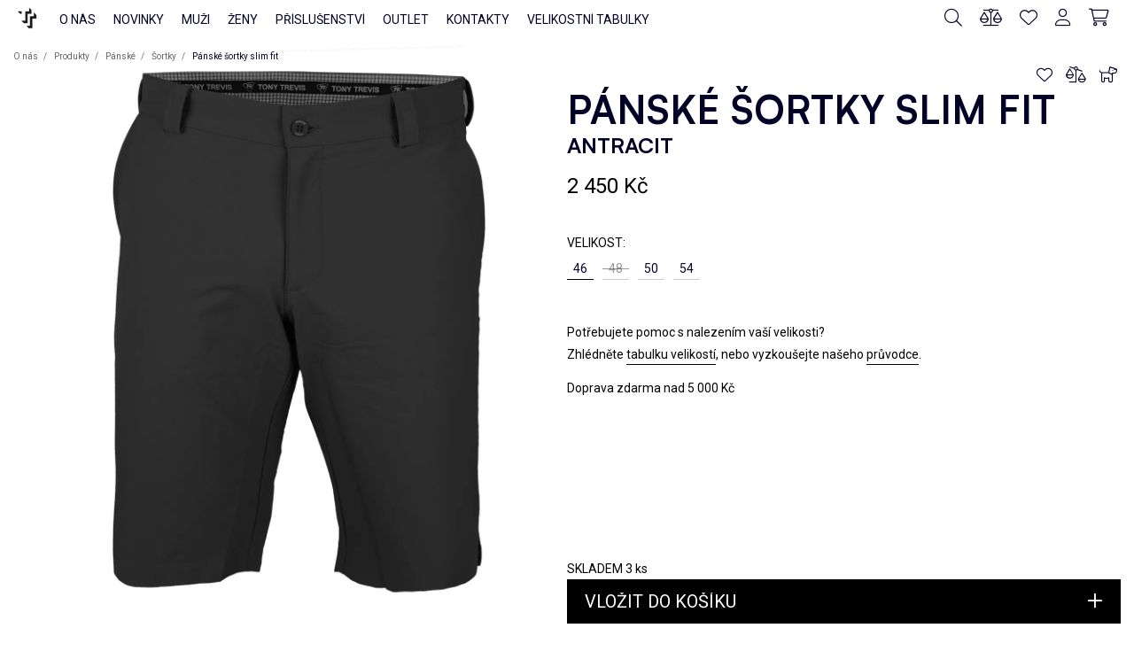

--- FILE ---
content_type: text/html; charset=utf-8
request_url: https://www.tonytrevis.cz/cs/panske-sortky-slim-fit/1304
body_size: 9987
content:
<!doctype html>
<html class="no-js" lang="cs">


<head>
<title id="snippet-metaInfo-metaTitle">Pánské šortky slim fit | TONY TREVIS</title>

<meta charset="utf-8">
<meta http-equiv="x-ua-compatible" content="ie=edge">
<meta name="robots" content="index, follow">
<meta name="viewport" content="width=device-width, initial-scale=1, shrink-to-fit=no">
<meta name="author" content="Pro-idea s.r.o. / www.pro-idea.cz">
<meta name="copyright" content="Copyright (c) 2026 TONY TREVIS">
<meta name="description" content="Pánské šortky značky Tony Trevis. Velmi hezký a dobře padnoucí střih ve sportovně elegantním provedení.
Střih těchto kalhot společně v kombinaci s příjemným materiálem Vám poskytne ten nejvyšší komfort při hře, což jistě oceníte.

Složení: 92% PES, 8% elastické vlákno
" id="snippet-metaInfo-metaDescription">

<meta property="og:type" content="website">
<meta property="og:title" content="Pánské šortky slim fit | TONY TREVIS">
<meta property="og:description" content="Pánské šortky značky Tony Trevis. Velmi hezký a dobře padnoucí střih ve sportovně elegantním provedení.
Střih těchto kalhot společně v kombinaci s příjemným materiálem Vám poskytne ten nejvyšší komfort při hře, což jistě oceníte.

Složení: 92% PES, 8% elastické vlákno
">
<meta property="og:image" content="https://www.tonytrevis.cz/media/ee/15/ee15602a731781a7-1200-630-e-60.webp">

    <link rel="icon" type="image/png" href="/files/favicon/favicon-48x48.png" sizes="48x48" />
<link rel="icon" type="image/svg+xml" href="/files/favicon/favicon.svg" />
<link rel="shortcut icon" href="/files/favicon/favicon.ico" />
<link rel="apple-touch-icon" sizes="180x180" href="/files/favicon/apple-touch-icon.png" />
<meta name="apple-mobile-web-app-title" content="TONY TREVIS" />
<link rel="manifest" href="/files/favicon/site.webmanifest" />

    <style>:root {--base-primary: #00a82f;--base-bgdark: #002c46;--base-bggray: #f0f4f6;--base-bggray2: #fafafa;--base-dark: #010225;--base-dark2: #666666;--base-dark3: #222222;--base-dark4: #444444;--base-dark5: #717171;--base-danger: #dc3545;--base-success: #6dde6d;}</style>



    <link href="/css/front/vendor/fonts.min.css" rel="preload stylesheet" as="style">
    <link rel="preconnect" href="https://fonts.googleapis.com">
    <link rel="preconnect" href="https://fonts.gstatic.com" crossorigin>
    <link href="https://fonts.googleapis.com/css2?family=Roboto:ital,wght@0,100;0,300;0,400;0,500;0,700;0,900;1,100;1,300;1,400;1,500;1,700;1,900&display=swap" rel="stylesheet">

    <link href="/css/front/vendor/bootstrap.min.css" rel="preload" as="style" onload="this.rel='stylesheet'">
	<noscript><link rel="stylesheet" href="/css/front/vendor/bootstrap.min.css"></noscript>

	<link href="/plugins/fontawesome/css/all.min.css" rel="preload" as="style" onload="this.rel='stylesheet'">
	<noscript><link rel="stylesheet" href="/plugins/fontawesome/css/all.min.css"></noscript>

	<link href="/css/front/plugins/slick.min.css" rel="preload" as="style" onload="this.rel='stylesheet'">
	<noscript><link rel="stylesheet" href="/css/front/plugins/slick.min.css"></noscript>

	<link href="/css/front/plugins/magnific-popup.min.css" rel="preload" as="style" onload="this.rel='stylesheet'">
	<noscript><link rel="stylesheet" href="/css/front/plugins/magnific-popup.min.css"></noscript>

	<link href="/css/front/plugins/jquery-ui.min.css" rel="preload" as="style" onload="this.rel='stylesheet'">
	<noscript><link rel="stylesheet" href="/css/front/plugins/jquery-ui.min.css"></noscript>




    <link href="/css/front/core/alertify.core.min.css" rel="preload" as="style" onload="this.rel='stylesheet'">
	<noscript><link rel="stylesheet" href="/css/front/core/alertify.core.min.css"></noscript>

    <link href="/css/front/core/alertify.default.min.css" rel="preload" as="style" onload="this.rel='stylesheet'">
	<noscript><link rel="stylesheet" href="/css/front/core/alertify.default.min.css"></noscript>

	<link rel="stylesheet" href="/css/front/style.css?v=2026012415-21">



    <link href="/css/front/core/custom.css?_v=2026012415-21" rel="preload" as="style" onload="this.rel='stylesheet'">
	<noscript><link rel="stylesheet" href="/css/front/core/custom.css?_v=2026012415-21"></noscript>


        <meta name="google-site-verification" content="v39nXGsVdMIFMuODezYlLadBJskY6pY6zW7GfMzK9o0" />

<script>
(function (d, t, k) {
   var s = d.getElementsByTagName(t)[0], a = d.createElement(t)
   a.async = true;
   a.src = '//cookies.pro-idea.cz/scripts/'+k+'/cc.js'
   s.parentNode.insertBefore(a, s)
})(document, 'script', 'QYO8W00W-9M3430O3TLDM6Q-RSL1TXFY');
</script>

<!-- Google Tag Manager -->
<script>(function(w,d,s,l,i){w[l]=w[l]||[];w[l].push({'gtm.start':
new Date().getTime(),event:'gtm.js'});var f=d.getElementsByTagName(s)[0],
j=d.createElement(s),dl=l!='dataLayer'?'&l='+l:'';j.async=true;j.src=
'https://www.googletagmanager.com/gtm.js?id='+i+dl;f.parentNode.insertBefore(j,f);
})(window,document,'script','dataLayer','GTM-KSVQCLQP');</script>
<!-- End Google Tag Manager -->
</head>

<body>

<div class="main-wrapper">



    <header class="header-area">
        <div class="header-large-device">


<div class="header-bottom">
    <div class="container-fluid">
        <div class="row">
            <div class="header-logo-col">
                <div class="logo">
                    <a href="/" aria-label="O NÁS">
                        <img src="/media/6c/6e/6c6e2fbc622caf86-400-400-f-80.webp" class="big" alt="Logo">
                    </a>
                </div>
            </div>
            <div class="header-menu-col full-menu-col">

<div class="full-menu">
    <ul class="full-menu-main">

        <li>
            <a href="/"""               data-hover-scroll="O NÁS" class="data-scroll has-sub"><span>O NÁS</span></a>
        </li>
        <li>
            <a href="/cs/novinky"""               data-hover-scroll="NOVINKY" class="data-scroll has-sub"><span>NOVINKY</span></a>
        </li>
        <li>
            <a href="/cs/muzi"""               data-hover-scroll="MUŽI" class="data-scroll has-sub"><span>MUŽI</span></a>
            <div class="full-menu-box">
                <div class="full-menu-box-inner">
                    <div class="full-menu-box-content">
                        <div class="full-menu-box-content-list">
                            <div class="full-menu-box-content-item">
                                <a href="/cs/muzi/pola""" class="main ">Pola</a>
                            </div>
                            <div class="full-menu-box-content-item">
                                <a href="/cs/muzi/kalhoty""" class="main ">Kalhoty</a>
                            </div>
                            <div class="full-menu-box-content-item">
                                <a href="/cs/muzi/bundy-vesty""" class="main ">Bundy, vesty</a>
                            </div>
                            <div class="full-menu-box-content-item">
                                <a href="/cs/muzi/mikiny""" class="main ">Mikiny</a>
                            </div>
                            <div class="full-menu-box-content-item">
                                <a href="/cs/muzi/golfove-cepice""" class="main ">Golfové čepice</a>
                            </div>
                            <div class="full-menu-box-content-item">
                                <a href="/cs/muzi/sortky""" class="main ">Šortky</a>
                            </div>
                            <div class="full-menu-box-content-item">
                                <a href="/cs/muzi/celenky""" class="main ">Čelenky</a>
                            </div>
                            <div class="full-menu-box-content-item">
                                <a href="/cs/muzi/termo-trika""" class="main ">Termo trika</a>
                            </div>
                        </div>

                        <div class="full-menu-box-banner">
                            <a href="/cs/muzi" class="full-menu-box-banner-item">
                                <img src="/media/de/f8/def8c21640466108-1600-1600-f-80.webp" alt="DZ9A7164" class="img-fluid">
                                <span>ZOBRAZIT VŠE</span>
                            </a>
                        </div>
                    </div>
                </div>
            </div>
        </li>
        <li>
            <a href="/cs/zeny"""               data-hover-scroll="ŽENY" class="data-scroll has-sub"><span>ŽENY</span></a>
            <div class="full-menu-box">
                <div class="full-menu-box-inner">
                    <div class="full-menu-box-content">
                        <div class="full-menu-box-content-list">
                            <div class="full-menu-box-content-item">
                                <a href="/cs/zeny/pola-topy""" class="main ">Pola, topy</a>
                            </div>
                            <div class="full-menu-box-content-item">
                                <a href="/cs/zeny/kalhoty""" class="main ">Kalhoty</a>
                            </div>
                            <div class="full-menu-box-content-item">
                                <a href="/cs/zeny/saty""" class="main ">Šaty</a>
                            </div>
                            <div class="full-menu-box-content-item">
                                <a href="/cs/zeny/bundy-vesty""" class="main ">Bundy, vesty</a>
                            </div>
                            <div class="full-menu-box-content-item">
                                <a href="/cs/zeny/mikiny""" class="main ">Mikiny</a>
                            </div>
                            <div class="full-menu-box-content-item">
                                <a href="/cs/zeny/sukne""" class="main ">Sukně</a>
                            </div>
                            <div class="full-menu-box-content-item">
                                <a href="/cs/zeny/sortky""" class="main ">Šortky</a>
                            </div>
                            <div class="full-menu-box-content-item">
                                <a href="/cs/zeny/golfove-cepice""" class="main ">Golfové čepice</a>
                            </div>
                            <div class="full-menu-box-content-item">
                                <a href="/cs/zeny/celenky""" class="main ">Čelenky</a>
                            </div>
                            <div class="full-menu-box-content-item">
                                <a href="/cs/zeny/termo-trika""" class="main ">Termo trika</a>
                            </div>
                        </div>

                        <div class="full-menu-box-banner">
                            <a href="/cs/zeny" class="full-menu-box-banner-item">
                                <img src="/media/ee/4e/ee4ef948b1d10483-1600-1600-f-80.webp" alt="DZ9A7139" class="img-fluid">
                                <span>ZOBRAZIT VŠE</span>
                            </a>
                        </div>
                    </div>
                </div>
            </div>
        </li>
        <li>
            <a href="/cs/prislusenstvi"""               data-hover-scroll="PŘÍSLUŠENSTVÍ" class="data-scroll has-sub"><span>PŘÍSLUŠENSTVÍ</span></a>
        </li>
        <li>
            <a href="/cs/outlet"""               data-hover-scroll="OUTLET" class="data-scroll has-sub"><span>OUTLET</span></a>
        </li>
        <li>
            <a href="/cs/kontakty"""               data-hover-scroll="Kontakty" class="data-scroll has-sub"><span>Kontakty</span></a>
        </li>
        <li>
            <a href="/cs/velikostni-tabulky"""               data-hover-scroll="Velikostní tabulky" class="data-scroll has-sub"><span>Velikostní tabulky</span></a>
        </li>
    </ul>
</div>

            </div>

            <div class="col-xl-3 col-lg-3 header-action-col">
                <div class="header-action header-action-flex header-action-mrg-right">
<div class="same-style-2 header-search-1">
	<a class="search-toggle" href="#">
		<i class="fal fa-search s-open"></i>
		<i class="fal fa-times s-close"></i>
	</a>
	<div class="search-wrap-1 whisperer-container" data-more-url="/cs/produkty?q=query_replace" href="/cs/panske-sortky-slim-fit/1304?query=query_replace&amp;do=search">
		<form action="/cs/panske-sortky-slim-fit/1304" method="post" id="frm-searchForm">
			<input type="text" name="query" placeholder="Najít produkt..." id="frm-searchForm-query" autocomplete="off">
			<button class="button-search" aria-label="Search" type="submit" name="_submit">
				<i class="fal fa-search"></i>
			</button>
		<input type="hidden" name="redirect_uri" value=""><input type="hidden" name="_do" value="searchForm-submit"><!--[if IE]><input type=IEbug disabled style="display:none"><![endif]-->
</form>


	</div>
</div>


                    <div class="same-style-2 same-style-2-font-inc">
                        <a href="/cs/porovnani-produktu" aria-label="Porovnání produktů">
                            <i class="fa-light fa-scale-balanced"></i>
<div id="snippet--comparsionProductsHeader"></div>
                        </a>
                    </div>

                    <div class="same-style-2 same-style-2-font-inc">
                        <a href="/cs/oblibene-produkty" aria-label="Oblíbené produkty">
                            <i class="fa-light fa-heart"></i>
<div id="snippet--favouritesProductsHeader"></div>
                        </a>
                    </div>

                    <div class="same-style-2 same-style-2-font-inc">
                        <a href="/cs/prihlaseni" aria-label="Přihlášení">
                            <i class="fa-light fa-user"></i>
                        </a>
                    </div>

                    <div class="same-style-2 same-style-2-font-inc header-cart" id="snippet--cartHeader">
                        <a class="cart-active" href="#" aria-label="Cart">
                            <i class="fa-light fa-cart-shopping"></i>
                        </a>
                    </div>
                </div>
            </div>
        </div>
    </div>


</div>
        </div>

<div class="header-small-device small-device-ptb-1 border-bottom-2">
    <div class="container">
        <div class="row align-items-center">
            <div class="col-5">
                <div class="mobile-logo">
                    <a href="/" aria-label="O NÁS">
                        <img src="/media/6c/6e/6c6e2fbc622caf86-400-400-f-80.webp" alt="Logo">
                    </a>
                </div>
            </div>

            <div class="col-7">
                <div class="header-action header-action-flex">
                    <div class="same-style-2 same-style-2-font-inc">
                        <a href="/cs/prihlaseni" aria-label="Přihlášení">
                            <i class="fal fa-user"></i>
                        </a>
                    </div>

                    <div class="same-style-2 same-style-2-font-inc">
                        <a href="/cs/porovnani-produktu" aria-label="Porovnání produktů">
                            <i class="fal fa-balance-scale-right"></i>
<div id="snippet--comparsionProductsHeaderMobile"></div>
                        </a>
                    </div>

                    <div class="same-style-2 same-style-2-font-inc">
                        <a href="/cs/oblibene-produkty" aria-label="Oblíbené produkty">
                            <i class="fal fa-heart"></i>
                        </a>
                    </div>

                    <div class="same-style-2 same-style-2-font-inc header-cart" id="snippet--cartHeaderMobile">
                        <a class="cart-active" href="#" aria-label="Cart">
                            <i class="fal fa-shopping-cart"></i>
                        </a>
                    </div>

                    <div class="same-style-2 main-menu-icon">
                        <a class="mobile-header-button-active" href="#" aria-label="Menu">
                            <i class="fal fa-bars"></i>
                        </a>
                    </div>
                </div>
            </div>
        </div>
    </div>
</div>
    </header>




<div class="breadcrumb-area">
	<div class="container-fluid">
		<div class="breadcrumb-content">
			<ul>
				<li>
					<a href="/">
						O nás
					</a>
				</li>
				<li>
					<a href="/cs/produkty">
						Produkty
					</a>
				</li>
				<li>
					<a href="/cs/muzi">
						Pánské
					</a>
				</li>
				<li>
					<a href="/cs/muzi/sortky">
						Šortky
					</a>
				</li>
				<li class="active">
						Pánské šortky slim fit
				</li>
			</ul>

		</div>
	</div>
</div>
















<div class="product-details-area pb-100">
    <div class="container-fluid">
        <div class="product-detail-full">
            <div class="product-detail-top">
                <div class="product-detail-left">
                    <div class="product-detail-main-img">
                        <div class="easyzoom">
                            <a  href="/media/ee/15/ee15602a731781a7-1600-1600-f-80.webp" class="img-popup">
                                <img src="/media/ee/15/ee15602a731781a7-1600-1600-f-80.webp" alt="Pánské šortky slim fit">
                            </a>
                        </div>
                    </div>
                    <div class="product-detail-grid-img">
                        <div class="grid">
                            <div class="grid-sizer"></div>
                        </div>
                    </div>
                </div>
                <div class="product-detail-right">
                    <div class="product-detail-right-tags">
                        <div class="product-item-tag-list">
                        </div>
                        <div class="pro-details-action">
                            <a title="Přidat do oblíbených" title="Přidat do oblíbených" href="/cs/panske-sortky-slim-fit/1304?productsId=1304&amp;do=setProductFavouriteState" class="favourite-product-trigger"><i></i></a>
                            <a title="Porovnat" class="ajax" title="Porovnat" href="/cs/panske-sortky-slim-fit/1304?productsId=1304&amp;do=compareProduct"><i class="fal fa-balance-scale-right"></i></a>
                            <a href="#modal-watchDog" data-toggle="modal" class="" title="Hlídat cenu"><i class="fa-light fa-dog"></i></a>
                        </div>
                    </div>

                    <h1>
                        Pánské šortky slim fit
                        <small>
                            
                                Antracit
                        </small>
                    </h1>



                    <div class="product-detail-price" data-base-value="2450">
                            <div class="product-detail-price-main">2 450 Kč</div>
                    </div>

                    <form action="/cs/panske-sortky-slim-fit/1304" method="post" id="frm-addToCartForm" class="ajax">
                            <div class="clearfix">
                                




                                    <div class="product-detail-sizes">
                                        <div class="product-detail-sizes-label">VELIKOST:</div>
                                        <ul class="product-detail-sizes-list">
                                                <li class="active">
                                                    <a href="/cs/panske-sortky-slim-fit/1304?v=7425">46</a>
                                                </li>
                                                <li>
                                                    <a href="/cs/panske-sortky-slim-fit/1304?v=7426" class="soldout">48</a>
                                                </li>
                                                <li>
                                                    <a href="/cs/panske-sortky-slim-fit/1304?v=7427">50</a>
                                                </li>
                                                <li>
                                                    <a href="/cs/panske-sortky-slim-fit/1304?v=7429">54</a>
                                                </li>
                                        </ul>
                                    </div>


                            </div>
                        <div class="product-detail-top-text">
                            
                                <p>Potřebujete pomoc s nalezením vaší velikosti? <br />
Zhlédněte <a href="#tabulka-velikosti" class="data-scroll size-chart-open" data-hover-scroll="tabulku velikostí"><span>tabulku velikostí</span></a>, nebo vyzkoušejte našeho <a href="#modal-size-guide" class="data-scroll" data-hover-scroll="průvodce" data-toggle="modal"><span>průvodce</span></a>.</p>


                                <ul>
	<li>Doprava zdarma nad 5 000 Kč</li>
</ul>

                        </div>


                        <div class="product-detail-btn-wrap">
                            <div class="product-detail-avail">
                                SKLADEM 3 ks
                            </div>

                                <button class="product-detail-btn" "" type="submit" name="_submit">
                                    <span class="data-scroll" data-hover-scroll="VLOŽIT DO KOŠÍKU"><span>VLOŽIT DO KOŠÍKU</span></span>
                                    <i class="fa-regular fa-plus"></i>
                                </button>
                        </div>
                    <input type="hidden" name="configurator_data" value=""><input type="hidden" name="variants_id" value="7425"><input type="hidden" name="_do" value="addToCartForm-submit"><!--[if IE]><input type=IEbug disabled style="display:none"><![endif]-->
</form>

                </div>
            </div>
        </div>
    </div>
</div>

<div id="modal-size-guide" class="modal fade modal-size-guide" tabindex="-1" aria-modal="true">
    <div class="modal-dialog">
        <div class="modal-content">
            <div class="modal-header">
                <div class="modal-logo"><img src="/media/6c/6e/6c6e2fbc622caf86-400-400-f-80.webp" class="img-fluid" alt=""></div>
                <h4 class="modal-title">Průvodce velikostmi</h4>
                <button type="button" class="close" data-dismiss="modal">
                    <i class="fa-light fa-xmark"></i>
                </button>
            </div>
            <div class="modal-body clearfix">
                <div class="table-responsive">
                    <p><img alt="" src="/files/editor/images/pansky-piktogram.png" style="width: 100%;max-width:1654px" /></p>

                </div>

            </div>
        </div>
    </div>
</div>

<div class="container-fluid">
    <div class="product-detail-full">
        <div class="product-detail-content">
            <div class="product-detail-content-item">
                <div class="product-detail-content-item-title">
                    <h2>POPIS PRODUKTU</h2>
                </div>
                <div class="product-detail-content-item-content">
                    <p>Pánské šortky značky Tony Trevis. Velmi hezký a dobře padnoucí střih ve sportovně elegantním provedení.<br />
Střih těchto kalhot společně v kombinaci s příjemným materiálem Vám poskytne ten nejvyšší komfort při hře, což jistě oceníte.</p>

<p>Složení: 92% PES, 8% elastické vlákno</p>

                </div>
            </div>
            <div class="product-detail-content-item">
                <div class="product-detail-content-item-title">
                    <h2>DETAILY PRODUKTU</h2>
                </div>
                <div class="product-detail-content-item-content">
                    <div class="product-details-meta">
                        <ul>
                            <li>
                                <span>EAN:</span>
                                <span class="product-details-meta-right">
                                    8595664834310
                                </span>
                            </li>
                            <li>
                                <span>Kód:</span>
                                <span class="product-details-meta-right">
                                    G1914P02-07-46
                                </span>
                            </li>
                            <li>
                                <span>Kategorie:</span>
                                <span class="product-details-meta-right">
                                        <a href="/cs/muzi">MUŽI</a>, 
                                        <a href="/cs/muzi/sortky">Šortky</a>
                                 </span>
                            </li>
                        </ul>
                    </div>
                </div>
            </div>

            <div class="product-detail-content-item">
                <div class="product-detail-content-item-title">
                    <h2>TECHNICKÉ PARAMETRY</h2>
                </div>
                <div class="product-detail-content-item-content">
                    <div class="product-details-meta">
                        <ul>



                                <li>
                                    <span>Základní barva:</span>
                                    <span class="product-details-meta-right">
                                            Šedá
                                    </span>
                                </li>



                                <li>
                                    <span>Barva:</span>
                                    <span class="product-details-meta-right">
                                            Antracit
                                    </span>
                                </li>



                                <li>
                                    <span>Materiál:</span>
                                    <span class="product-details-meta-right">
                                            92%PES, 
                                            8% ELASTICKÉ VLÁKNO
                                    </span>
                                </li>

                        </ul>
                    </div>
                </div>
            </div>

            <div id="accordion" class="accordion">
                <div class="card">
                    <div class="card-header" id="accordion-item-1-header">
                        <button class="btn btn-link collapsed" data-toggle="collapse" data-target="#accordion-item-1"
                                aria-expanded="true" aria-controls="accordion-item-1">
                            <h2 id="tabulka-velikosti">TABULKA VELIKOSTÍ</h2>
                            <small>Zjistěte, jaká velikost je pro vás ta pravá</small>
                        </button>
                    </div>

                    <div id="accordion-item-1" class="collapse" aria-labelledby="accordion-item-1-header"
                         data-parent="#accordion">
                        <div class="card-body">
                            <div class="card-body-half">
                                <div class="card-body-half-content">
                                    <p><img alt="" src="/files/editor/images/panska-postava.png" style="width: 950px; height: 1343px;" /></p>

<table align="left" border="1" cellpadding="1" cellspacing="1" style="width:950px;">
	<thead>
		<tr>
			<th scope="col" style="text-align: left;"><strong> VELIKOST</strong></th>
			<th scope="col"><strong>46</strong></th>
			<th scope="col"><strong>48</strong></th>
			<th scope="col"><strong>50</strong></th>
			<th scope="col"><strong>52</strong></th>
			<th scope="col"><strong>54</strong></th>
			<th scope="col"><strong>56</strong></th>
			<th scope="col"><strong>58</strong></th>
			<th scope="col"><strong>60</strong></th>
			<th scope="col"><strong>62</strong></th>
			<th scope="col"><strong>64</strong></th>
		</tr>
	</thead>
	<tbody>
		<tr>
			<td> Obvod pasu</td>
			<td style="text-align: center;">80 cm</td>
			<td style="text-align: center;">84 cm</td>
			<td style="text-align: center;">88 cm</td>
			<td style="text-align: center;">92 cm</td>
			<td style="text-align: center;">96 cm</td>
			<td style="text-align: center;">102 cm</td>
			<td style="text-align: center;">108 cm</td>
			<td style="text-align: center;">116 cm</td>
			<td style="text-align: center;">122 cm</td>
			<td style="text-align: center;">128 cm</td>
		</tr>
	</tbody>
</table>

<p> </p>

                                </div>
                            </div>
                        </div>
                    </div>
                </div>

            </div>
        </div>
    </div>
</div>

<div class="related-product pb-115">
	<div class="container">
		<div class="section-title mb-45 text-center">
			<h2>PODOBNÉ PRODUKTY</h2>
		</div>
		<div class="related-product-active">
			<div class="product-plr-1">
				






<div class="product-item">
	<div class="product-item-img">
		<div class="product-item-badges">
			<a href="/cs/panske-sortky-slim-fit/1304?productsId=1216&amp;do=compareProduct" title="Porovnat" class="product-action-item ajax" tabindex="0"><i class="fal fa-balance-scale-right"></i></a>
			<a href="/cs/panske-sortky-slim-fit/1304?productsId=1216&amp;do=setProductFavouriteState" title="Přidat do oblíbených" tabindex="0" class="product-action-item favourite-product-trigger"><i></i></a>
		</div>
		<a href="/cs/panske-sortky-slim-fit/1216" class="product-item-img-inner">
			<span class="product-item-img-1"><img src="/media/53/e0/53e08f1ce72e66c6-600-800-w-60-w.webp" width="600" height="800" class="img-fluid" alt="Pánské šortky slim fit"></span>
			<span class="product-item-img-2"><img src="/media/53/e0/53e08f1ce72e66c6-600-800-w-60-w.webp" width="600" height="800" class="img-fluid" alt="Pánské šortky slim fit"></span>
		</a>
	</div>
	<div class="product-item-text">
			<a href="/cs/panske-sortky-slim-fit/1216" class="product-item-name">Pánské šortky slim fit</a>
			<div class="product-item-price">
				<div class="product-item-price-main">
					<span>
						2 450 Kč
						<small>/ks</small>
					</span>
				</div>
			</div>
		<div class="product-item-text-quick">
			<a href="#" data-url="/cs/panske-sortky-slim-fit/1304?productId=1216&amp;do=quickDetailProduct" class="data-scroll data-scroll-underline quick-shop-link" data-hover-scroll="Rychlý nákup +"><span>Rychlý nákup +</span></a>
		</div>
	</div>
</div>



			</div>
			<div class="product-plr-1">
				






<div class="product-item">
	<div class="product-item-img">
		<div class="product-item-badges">
			<a href="/cs/panske-sortky-slim-fit/1304?productsId=1305&amp;do=compareProduct" title="Porovnat" class="product-action-item ajax" tabindex="0"><i class="fal fa-balance-scale-right"></i></a>
			<a href="/cs/panske-sortky-slim-fit/1304?productsId=1305&amp;do=setProductFavouriteState" title="Přidat do oblíbených" tabindex="0" class="product-action-item favourite-product-trigger"><i></i></a>
		</div>
		<a href="/cs/panske-sortky/1305" class="product-item-img-inner">
			<span class="product-item-img-1"><img src="/media/28/d1/28d143a01e25aa6a-600-800-w-60-w.webp" width="600" height="800" class="img-fluid" alt="Pánské šortky"></span>
			<span class="product-item-img-2"><img src="/media/50/e7/50e7977305a79d37-600-800-w-60-w.webp" width="600" height="800" class="img-fluid" alt="Pánské šortky"></span>
		</a>
	</div>
	<div class="product-item-text">
			<a href="/cs/panske-sortky/1305" class="product-item-name">Pánské šortky</a>
			<div class="product-item-price">
				<div class="product-item-price-main">
					<span>
						2 450 Kč
						<small>/ks</small>
					</span>
				</div>
			</div>
		<div class="product-item-text-quick">
			<a href="#" data-url="/cs/panske-sortky-slim-fit/1304?productId=1305&amp;do=quickDetailProduct" class="data-scroll data-scroll-underline quick-shop-link" data-hover-scroll="Rychlý nákup +"><span>Rychlý nákup +</span></a>
		</div>
	</div>
</div>



			</div>
			<div class="product-plr-1">
				






<div class="product-item">
	<div class="product-item-img">
		<div class="product-item-badges">
			<a href="/cs/panske-sortky-slim-fit/1304?productsId=1164&amp;do=compareProduct" title="Porovnat" class="product-action-item ajax" tabindex="0"><i class="fal fa-balance-scale-right"></i></a>
			<a href="/cs/panske-sortky-slim-fit/1304?productsId=1164&amp;do=setProductFavouriteState" title="Přidat do oblíbených" tabindex="0" class="product-action-item favourite-product-trigger"><i></i></a>
		</div>
		<a href="/cs/panske-sortky/1164" class="product-item-img-inner">
			<span class="product-item-img-1"><img src="/media/3f/d9/3fd9b113db8fb0ce-600-800-w-60-w.webp" width="600" height="800" class="img-fluid" alt="Pánské šortky"></span>
			<span class="product-item-img-2"><img src="/media/64/5c/645ce43723a183cf-600-800-w-60-w.webp" width="600" height="800" class="img-fluid" alt="Pánské šortky"></span>
		</a>
	</div>
	<div class="product-item-text">
			<a href="/cs/panske-sortky/1164" class="product-item-name">Pánské šortky</a>
			<div class="product-item-price">
				<div class="product-item-price-main">
					<span>
						2 450 Kč
						<small>/ks</small>
					</span>
				</div>
			</div>
		<div class="product-item-text-quick">
			<a href="#" data-url="/cs/panske-sortky-slim-fit/1304?productId=1164&amp;do=quickDetailProduct" class="data-scroll data-scroll-underline quick-shop-link" data-hover-scroll="Rychlý nákup +"><span>Rychlý nákup +</span></a>
		</div>
	</div>
</div>



			</div>
			<div class="product-plr-1">
				






<div class="product-item">
	<div class="product-item-img">
		<div class="product-item-badges">
			<a href="/cs/panske-sortky-slim-fit/1304?productsId=1331&amp;do=compareProduct" title="Porovnat" class="product-action-item ajax" tabindex="0"><i class="fal fa-balance-scale-right"></i></a>
			<a href="/cs/panske-sortky-slim-fit/1304?productsId=1331&amp;do=setProductFavouriteState" title="Přidat do oblíbených" tabindex="0" class="product-action-item favourite-product-trigger"><i></i></a>
		</div>
		<a href="/cs/panske-sortky/1331" class="product-item-img-inner">
			<span class="product-item-img-1"><img src="/media/bb/c6/bbc643985365ce01-600-800-w-60-w.webp" width="600" height="800" class="img-fluid" alt="Pánské šortky"></span>
			<span class="product-item-img-2"><img src="/media/bb/c6/bbc643985365ce01-600-800-w-60-w.webp" width="600" height="800" class="img-fluid" alt="Pánské šortky"></span>
		</a>
	</div>
	<div class="product-item-text">
			<a href="/cs/panske-sortky/1331" class="product-item-name">Pánské šortky</a>
			<div class="product-item-price">
				<div class="product-item-price-main">
					<span>
						2 450 Kč
						<small>/ks</small>
					</span>
				</div>
			</div>
		<div class="product-item-text-quick">
			<a href="#" data-url="/cs/panske-sortky-slim-fit/1304?productId=1331&amp;do=quickDetailProduct" class="data-scroll data-scroll-underline quick-shop-link" data-hover-scroll="Rychlý nákup +"><span>Rychlý nákup +</span></a>
		</div>
	</div>
</div>



			</div>
			<div class="product-plr-1">
				






<div class="product-item">
	<div class="product-item-img">
		<div class="product-item-badges">
			<a href="/cs/panske-sortky-slim-fit/1304?productsId=2374&amp;do=compareProduct" title="Porovnat" class="product-action-item ajax" tabindex="0"><i class="fal fa-balance-scale-right"></i></a>
			<a href="/cs/panske-sortky-slim-fit/1304?productsId=2374&amp;do=setProductFavouriteState" title="Přidat do oblíbených" tabindex="0" class="product-action-item favourite-product-trigger"><i></i></a>
		</div>
		<a href="/cs/panske-sortky/2374" class="product-item-img-inner">
			<span class="product-item-img-1"><img src="/media/a9/03/a903cda6685343e6-600-800-w-60-w.webp" width="600" height="800" class="img-fluid" alt="Pánské šortky"></span>
			<span class="product-item-img-2"><img src="/media/da/b1/dab13579d604bfd7-600-800-w-60-w.webp" width="600" height="800" class="img-fluid" alt="Pánské šortky"></span>
		</a>
	</div>
	<div class="product-item-text">
			<a href="/cs/panske-sortky/2374" class="product-item-name">Pánské šortky</a>
			<div class="product-item-price">
				<div class="product-item-price-main">
					<span>
						2 450 Kč
						<small>/ks</small>
					</span>
				</div>
			</div>
		<div class="product-item-text-quick">
			<a href="#" data-url="/cs/panske-sortky-slim-fit/1304?productId=2374&amp;do=quickDetailProduct" class="data-scroll data-scroll-underline quick-shop-link" data-hover-scroll="Rychlý nákup +"><span>Rychlý nákup +</span></a>
		</div>
	</div>
</div>



			</div>
			<div class="product-plr-1">
				






<div class="product-item">
	<div class="product-item-img">
		<div class="product-item-badges">
			<a href="/cs/panske-sortky-slim-fit/1304?productsId=1364&amp;do=compareProduct" title="Porovnat" class="product-action-item ajax" tabindex="0"><i class="fal fa-balance-scale-right"></i></a>
			<a href="/cs/panske-sortky-slim-fit/1304?productsId=1364&amp;do=setProductFavouriteState" title="Přidat do oblíbených" tabindex="0" class="product-action-item favourite-product-trigger"><i></i></a>
		</div>
		<a href="/cs/panske-sortky-slim-fit/1364" class="product-item-img-inner">
			<span class="product-item-img-1"><img src="/media/e5/bb/e5bbcd7cc76fe345-600-800-w-60-w.webp" width="600" height="800" class="img-fluid" alt="Pánské šortky - slim fit"></span>
			<span class="product-item-img-2"><img src="/media/79/25/7925eb47fd945cb4-600-800-w-60-w.webp" width="600" height="800" class="img-fluid" alt="Pánské šortky - slim fit"></span>
		</a>
	</div>
	<div class="product-item-text">
			<a href="/cs/panske-sortky-slim-fit/1364" class="product-item-name">Pánské šortky - slim fit</a>
			<div class="product-item-price">
				<div class="product-item-price-main">
					<span>
						2 450 Kč
						<small>/ks</small>
					</span>
				</div>
			</div>
		<div class="product-item-text-quick">
			<a href="#" data-url="/cs/panske-sortky-slim-fit/1304?productId=1364&amp;do=quickDetailProduct" class="data-scroll data-scroll-underline quick-shop-link" data-hover-scroll="Rychlý nákup +"><span>Rychlý nákup +</span></a>
		</div>
	</div>
</div>



			</div>
			<div class="product-plr-1">
				






<div class="product-item">
	<div class="product-item-img">
		<div class="product-item-badges">
			<a href="/cs/panske-sortky-slim-fit/1304?productsId=2375&amp;do=compareProduct" title="Porovnat" class="product-action-item ajax" tabindex="0"><i class="fal fa-balance-scale-right"></i></a>
			<a href="/cs/panske-sortky-slim-fit/1304?productsId=2375&amp;do=setProductFavouriteState" title="Přidat do oblíbených" tabindex="0" class="product-action-item favourite-product-trigger"><i></i></a>
		</div>
		<a href="/cs/panske-sortky/2375" class="product-item-img-inner">
			<span class="product-item-img-1"><img src="/media/54/c3/54c37baf3d51d663-600-800-w-60-w.webp" width="600" height="800" class="img-fluid" alt="Pánské šortky"></span>
			<span class="product-item-img-2"><img src="/media/19/22/1922b553fa0df22e-600-800-w-60-w.webp" width="600" height="800" class="img-fluid" alt="Pánské šortky"></span>
		</a>
	</div>
	<div class="product-item-text">
			<a href="/cs/panske-sortky/2375" class="product-item-name">Pánské šortky</a>
			<div class="product-item-price">
				<div class="product-item-price-main">
					<span>
						2 450 Kč
						<small>/ks</small>
					</span>
				</div>
			</div>
		<div class="product-item-text-quick">
			<a href="#" data-url="/cs/panske-sortky-slim-fit/1304?productId=2375&amp;do=quickDetailProduct" class="data-scroll data-scroll-underline quick-shop-link" data-hover-scroll="Rychlý nákup +"><span>Rychlý nákup +</span></a>
		</div>
	</div>
</div>



			</div>
			<div class="product-plr-1">
				






<div class="product-item">
	<div class="product-item-img">
		<div class="product-item-badges">
			<a href="/cs/panske-sortky-slim-fit/1304?productsId=2371&amp;do=compareProduct" title="Porovnat" class="product-action-item ajax" tabindex="0"><i class="fal fa-balance-scale-right"></i></a>
			<a href="/cs/panske-sortky-slim-fit/1304?productsId=2371&amp;do=setProductFavouriteState" title="Přidat do oblíbených" tabindex="0" class="product-action-item favourite-product-trigger"><i></i></a>
		</div>
		<a href="/cs/panske-sortky/2371" class="product-item-img-inner">
			<span class="product-item-img-1"><img src="/media/51/e7/51e733b1167f9c38-600-800-w-60-w.webp" width="600" height="800" class="img-fluid" alt="Pánské šortky"></span>
			<span class="product-item-img-2"><img src="/media/f0/e7/f0e75fefb334aad3-600-800-w-60-w.webp" width="600" height="800" class="img-fluid" alt="Pánské šortky"></span>
		</a>
	</div>
	<div class="product-item-text">
			<a href="/cs/panske-sortky/2371" class="product-item-name">Pánské šortky</a>
			<div class="product-item-price">
				<div class="product-item-price-main">
					<span>
						2 450 Kč
						<small>/ks</small>
					</span>
				</div>
			</div>
		<div class="product-item-text-quick">
			<a href="#" data-url="/cs/panske-sortky-slim-fit/1304?productId=2371&amp;do=quickDetailProduct" class="data-scroll data-scroll-underline quick-shop-link" data-hover-scroll="Rychlý nákup +"><span>Rychlý nákup +</span></a>
		</div>
	</div>
</div>



			</div>
			<div class="product-plr-1">
				






<div class="product-item">
	<div class="product-item-img">
		<div class="product-item-badges">
			<a href="/cs/panske-sortky-slim-fit/1304?productsId=1332&amp;do=compareProduct" title="Porovnat" class="product-action-item ajax" tabindex="0"><i class="fal fa-balance-scale-right"></i></a>
			<a href="/cs/panske-sortky-slim-fit/1304?productsId=1332&amp;do=setProductFavouriteState" title="Přidat do oblíbených" tabindex="0" class="product-action-item favourite-product-trigger"><i></i></a>
		</div>
		<a href="/cs/panske-sortky/1332" class="product-item-img-inner">
			<span class="product-item-img-1"><img src="/media/c7/8c/c78c9fc74f8fdd97-600-800-w-60-w.webp" width="600" height="800" class="img-fluid" alt="Pánské šortky"></span>
			<span class="product-item-img-2"><img src="/media/25/99/2599a734fd683c73-600-800-w-60-w.webp" width="600" height="800" class="img-fluid" alt="Pánské šortky"></span>
		</a>
	</div>
	<div class="product-item-text">
			<a href="/cs/panske-sortky/1332" class="product-item-name">Pánské šortky</a>
			<div class="product-item-price">
				<div class="product-item-price-main">
					<span>
						2 450 Kč
						<small>/ks</small>
					</span>
				</div>
			</div>
		<div class="product-item-text-quick">
			<a href="#" data-url="/cs/panske-sortky-slim-fit/1304?productId=1332&amp;do=quickDetailProduct" class="data-scroll data-scroll-underline quick-shop-link" data-hover-scroll="Rychlý nákup +"><span>Rychlý nákup +</span></a>
		</div>
	</div>
</div>



			</div>
			<div class="product-plr-1">
				






<div class="product-item">
	<div class="product-item-img">
		<div class="product-item-badges">
			<a href="/cs/panske-sortky-slim-fit/1304?productsId=1366&amp;do=compareProduct" title="Porovnat" class="product-action-item ajax" tabindex="0"><i class="fal fa-balance-scale-right"></i></a>
			<a href="/cs/panske-sortky-slim-fit/1304?productsId=1366&amp;do=setProductFavouriteState" title="Přidat do oblíbených" tabindex="0" class="product-action-item favourite-product-trigger"><i></i></a>
		</div>
		<a href="/cs/panske-sortky-slim-fit/1366" class="product-item-img-inner">
			<span class="product-item-img-1"><img src="/media/61/25/612524d15f626c3c-600-800-w-60-w.webp" width="600" height="800" class="img-fluid" alt="Pánské šortky - slim fit"></span>
			<span class="product-item-img-2"><img src="/media/ca/f5/caf5791b03b8abc2-600-800-w-60-w.webp" width="600" height="800" class="img-fluid" alt="Pánské šortky - slim fit"></span>
		</a>
	</div>
	<div class="product-item-text">
			<a href="/cs/panske-sortky-slim-fit/1366" class="product-item-name">Pánské šortky - slim fit</a>
			<div class="product-item-price">
				<div class="product-item-price-main">
					<span>
						2 450 Kč
						<small>/ks</small>
					</span>
				</div>
			</div>
		<div class="product-item-text-quick">
			<a href="#" data-url="/cs/panske-sortky-slim-fit/1304?productId=1366&amp;do=quickDetailProduct" class="data-scroll data-scroll-underline quick-shop-link" data-hover-scroll="Rychlý nákup +"><span>Rychlý nákup +</span></a>
		</div>
	</div>
</div>



			</div>
			<div class="product-plr-1">
				






<div class="product-item">
	<div class="product-item-img">
		<div class="product-item-badges">
			<a href="/cs/panske-sortky-slim-fit/1304?productsId=1330&amp;do=compareProduct" title="Porovnat" class="product-action-item ajax" tabindex="0"><i class="fal fa-balance-scale-right"></i></a>
			<a href="/cs/panske-sortky-slim-fit/1304?productsId=1330&amp;do=setProductFavouriteState" title="Přidat do oblíbených" tabindex="0" class="product-action-item favourite-product-trigger"><i></i></a>
		</div>
		<a href="/cs/panske-sortky/1330" class="product-item-img-inner">
			<span class="product-item-img-1"><img src="/media/bb/b5/bbb5684bbf1b877f-600-800-w-60-w.webp" width="600" height="800" class="img-fluid" alt="Pánské šortky"></span>
			<span class="product-item-img-2"><img src="/media/e2/17/e217842077579588-600-800-w-60-w.webp" width="600" height="800" class="img-fluid" alt="Pánské šortky"></span>
		</a>
	</div>
	<div class="product-item-text">
			<a href="/cs/panske-sortky/1330" class="product-item-name">Pánské šortky</a>
			<div class="product-item-price">
				<div class="product-item-price-main">
					<span>
						2 450 Kč
						<small>/ks</small>
					</span>
				</div>
			</div>
		<div class="product-item-text-quick">
			<a href="#" data-url="/cs/panske-sortky-slim-fit/1304?productId=1330&amp;do=quickDetailProduct" class="data-scroll data-scroll-underline quick-shop-link" data-hover-scroll="Rychlý nákup +"><span>Rychlý nákup +</span></a>
		</div>
	</div>
</div>



			</div>
			<div class="product-plr-1">
				






<div class="product-item">
	<div class="product-item-img">
		<div class="product-item-badges">
			<a href="/cs/panske-sortky-slim-fit/1304?productsId=2377&amp;do=compareProduct" title="Porovnat" class="product-action-item ajax" tabindex="0"><i class="fal fa-balance-scale-right"></i></a>
			<a href="/cs/panske-sortky-slim-fit/1304?productsId=2377&amp;do=setProductFavouriteState" title="Přidat do oblíbených" tabindex="0" class="product-action-item favourite-product-trigger"><i></i></a>
		</div>
		<a href="/cs/panske-sortky/2377" class="product-item-img-inner">
			<span class="product-item-img-1"><img src="/media/b2/67/b2673252900ca32a-600-800-w-60-w.webp" width="600" height="800" class="img-fluid" alt="Pánské šortky"></span>
			<span class="product-item-img-2"><img src="/media/1f/ab/1fabd9eedbd14b3c-600-800-w-60-w.webp" width="600" height="800" class="img-fluid" alt="Pánské šortky"></span>
		</a>
	</div>
	<div class="product-item-text">
			<a href="/cs/panske-sortky/2377" class="product-item-name">Pánské šortky</a>
			<div class="product-item-price">
				<div class="product-item-price-main">
					<span>
						2 450 Kč
						<small>/ks</small>
					</span>
				</div>
			</div>
		<div class="product-item-text-quick">
			<a href="#" data-url="/cs/panske-sortky-slim-fit/1304?productId=2377&amp;do=quickDetailProduct" class="data-scroll data-scroll-underline quick-shop-link" data-hover-scroll="Rychlý nákup +"><span>Rychlý nákup +</span></a>
		</div>
	</div>
</div>



			</div>
		</div>
	</div>
</div>


<div id="modal-watchDog" class="modal fade" tabindex="-1">
	<div class="modal-dialog">
		<div class="modal-content">
			<div class="modal-header">
				<h4 class="modal-title">
					Upozorněte mě, až produkt
				</h4>
				<button type="button" class="close" data-dismiss="modal">
					<i class="fa-light fa-xmark"></i>
				</button>
			</div>
			<form action="/cs/panske-sortky-slim-fit/1304" method="post" id="frm-watchDogForm">
				<div class="modal-body clearfix">
					<div class="form-group">
						<div class="check-styled">
							<input type="checkbox" name="notify_when_available" id="frm-watchDogForm-notify_when_available">
          					<label for="frm-watchDogForm-notify_when_available">
								<div class="check-styled-content">
									Bude na skladě
								</div>
							</label>
						</div>
					</div>
					<div class="form-group">
						<div class="watchdog-price-under-wrap">
							<div class="check-styled">
								<input type="checkbox" name="notify_when_discounted" id="frm-watchDogForm-notify_when_discounted" checked>
								<label for="frm-watchDogForm-notify_when_discounted">
									<div class="check-styled-content">
										Cena klesne pod
									</div>
								</label>
							</div>
							<div class="watchdog-price-under">
								<input class="form-control" type="text" name="price" id="frm-watchDogForm-price" data-nette-rules='[{"op":":equal","rules":[{"op":":filled","msg":"Povinné pole"},{"op":":float","msg":"Musí být číslo"},{"op":":min","msg":"Musí být minimálně 1","arg":1}],"control":"notify_when_discounted","arg":true}]' value="2450">
								<span>Kč</span>
							</div>

						</div>
					</div>
					<hr>
					<div class="form-group">
						<div class="watchdog-email">
							<span>Upozornění poslat na</span>
							<input class="form-control" type="email" name="email" id="frm-watchDogForm-email" required data-nette-rules='[{"op":":filled","msg":"Povinné pole"},{"op":":email","msg":"Neplatná e-mailová adresa"}]'>
						</div>
					</div>
				</div>
				<div class="modal-footer">
					<button class="btn btn-primary basic-asp-button" type="submit" name="_submit">Hlídat</button>
				</div>
			<input type="hidden" name="real_name" value=""><input type="hidden" name="system" value=""><input type="hidden" name="products_id" value="1304"><input type="hidden" name="variants_id" value="7425"><input type="hidden" name="_do" value="watchDogForm-submit"></form>

		</div>
	</div>
</div>


<div id="snippet--quickDetailProduct">
</div>


<div class="mobile-header-active mobile-header-wrapper-style">
    <div class="clickalbe-sidebar-wrap">
        <a href="#" class="sidebar-close">
            <i class="fal fa-times"></i>
        </a>

        <div class="mobile-header-content-area">

            <div class="mobile-search mobile-header-padding-border-1 whisperer-container" data-more-url="/cs/produkty?q=query_replace" href="/cs/panske-sortky-slim-fit/1304?query=query_replace&amp;do=search">
                <form action="/cs/panske-sortky-slim-fit/1304" method="post" id="frm-searchFormMobile" class="search-form">
                    <input type="text" name="query" placeholder="Najít produkt..." id="frm-searchFormMobile-query" autocomplete="off">
                    <button class="button-search" aria-label="Search" type="submit" name="_submit">
                        <i class="fal fa-search"></i>
                    </button>
                <input type="hidden" name="redirect_uri" value=""><input type="hidden" name="_do" value="searchFormMobile-submit"><!--[if IE]><input type=IEbug disabled style="display:none"><![endif]-->
</form>

            </div>

            <div class="mobile-menu-wrap mobile-header-padding-border-2">
                <nav>
                    <ul class="mobile-menu">
                        <li>
                            <a href="/""">O NÁS</a>
                        </li>
                        <li>
                            <a href="/cs/novinky""">NOVINKY</a>
                        </li>
                        <li class="menu-item-has-children">
                            <a href="/cs/muzi""">MUŽI</a>
                            <ul class="dropdown">
                                <li>
                                    <a href="/cs/muzi/pola""">Pola</a>
                                </li>
                                <li>
                                    <a href="/cs/muzi/kalhoty""">Kalhoty</a>
                                </li>
                                <li>
                                    <a href="/cs/muzi/bundy-vesty""">Bundy, vesty</a>
                                </li>
                                <li>
                                    <a href="/cs/muzi/mikiny""">Mikiny</a>
                                </li>
                                <li>
                                    <a href="/cs/muzi/golfove-cepice""">Golfové čepice</a>
                                </li>
                                <li>
                                    <a href="/cs/muzi/sortky""">Šortky</a>
                                </li>
                                <li>
                                    <a href="/cs/muzi/celenky""">Čelenky</a>
                                </li>
                                <li>
                                    <a href="/cs/muzi/termo-trika""">Termo trika</a>
                                </li>
                            </ul>
                        </li>
                        <li class="menu-item-has-children">
                            <a href="/cs/zeny""">ŽENY</a>
                            <ul class="dropdown">
                                <li>
                                    <a href="/cs/zeny/pola-topy""">Pola, topy</a>
                                </li>
                                <li>
                                    <a href="/cs/zeny/kalhoty""">Kalhoty</a>
                                </li>
                                <li>
                                    <a href="/cs/zeny/saty""">Šaty</a>
                                </li>
                                <li>
                                    <a href="/cs/zeny/bundy-vesty""">Bundy, vesty</a>
                                </li>
                                <li>
                                    <a href="/cs/zeny/mikiny""">Mikiny</a>
                                </li>
                                <li>
                                    <a href="/cs/zeny/sukne""">Sukně</a>
                                </li>
                                <li>
                                    <a href="/cs/zeny/sortky""">Šortky</a>
                                </li>
                                <li>
                                    <a href="/cs/zeny/golfove-cepice""">Golfové čepice</a>
                                </li>
                                <li>
                                    <a href="/cs/zeny/celenky""">Čelenky</a>
                                </li>
                                <li>
                                    <a href="/cs/zeny/termo-trika""">Termo trika</a>
                                </li>
                            </ul>
                        </li>
                        <li>
                            <a href="/cs/prislusenstvi""">PŘÍSLUŠENSTVÍ</a>
                        </li>
                        <li>
                            <a href="/cs/outlet""">OUTLET</a>
                        </li>
                        <li>
                            <a href="/cs/kontakty""">Kontakty</a>
                        </li>
                        <li>
                            <a href="/cs/velikostni-tabulky""">Velikostní tabulky</a>
                        </li>
                    </ul>
                </nav>
            </div>


            <div class="mobile-contact-info mobile-header-padding-border-4">
                <ul>
                    <li>
                        <a href="mailto:info@tonytrevis.cz">
                            <i class="fa-light fa-envelope"></i> info@tonytrevis.cz
                        </a>
                    </li>
                </ul>
            </div>

            <div class="mobile-social-icon">

    <a href="https://www.facebook.com/tonytreviscz/?ref=hl" title="Facebook" class="facebook">
      <i class="fab fa-facebook-f">
      </i>
    </a>
    <a href="https://www.instagram.com/tonytrevis/" title="Instagram" class="instagram">
      <i class="fab fa-instagram">
      </i>
    </a>
    <a href="https://www.youtube.com/channel/UCcFB5d-kPqnPJ7QV5CJMI7A" title="YouTube" class="youtube">
      <i class="fab fa-youtube">
      </i>
    </a>

            </div>
        </div>
    </div>
</div>
<div class="sidebar-cart-active">
    <div class="sidebar-cart-all">
        <a class="cart-close" href="#"><i class="fal fa-times"></i></a>
        <div class="cart-content" id="snippet--cartSidebar">
            <h3>Nákupní košík</h3>

                <p>Váš košík je prázdný</p>
        </div>
    </div>
</div>


</div>
        <footer class="footer-area">
            <div class="footer-area-inner">
                <div class="container-fluid">
                    <div class="row">
<div class="subscribe-area col-12 col-lg-6">
    <div class="section-title">
        <p> </p>

<h2>PŘIHLASTE SE K NEWSLETTERU</h2>

<p>Pokud chcete vědět o našich novinkách a skvělých akcích jako první</p>

<p> </p>

    </div>

    <div class="subscribe-form-wrapper">
        <div id="mc_embed_signup" class="subscribe-form">
<div id="snippet--newsletterForm">                <form action="/cs/panske-sortky-slim-fit/1304" method="post" id="frm-newsletterForm" class="ajax subscribe-form-style">
                    <div id="mc_embed_signup_scroll" class="mc-form">
                        <input type="email" name="email" id="frm-newsletterForm-email" required data-nette-rules='[{"op":":filled","msg":"Zadejte e-mail"},{"op":":email","msg":"Neplatná e-mailová adresa"}]' placeholder="Zadejte e-mail">
                        <div class="clear">
                            <input type="submit" name="_submit" value="PŘIHLÁSIT" class="button basic-asp-button">
                        </div>
                    </div>
                <input type="hidden" name="real_name" value=""><input type="hidden" name="system" value=""><input type="hidden" name="_do" value="newsletterForm-submit"><!--[if IE]><input type=IEbug disabled style="display:none"><![endif]-->
</form>

</div>
        </div>
    </div>
</div>
<div class="footer-right-area col-12 col-lg-6">
    <div class="row">
        <div class="col-lg-4 col-md-4">
            <h4>INFO</h4>
            <div class="footer-menu">
                <nav>
                    <ul>
                        <li>
                            <a href="/cs/zasady-ochrany-osobnich-udaju""" class="data-scroll" data-hover-scroll="Zásady ochrany osobních údajů"><span>Zásady ochrany osobních údajů</span></a>
                        </li>
                        <li>
                            <a href="/cs/obchodni-podminky""" class="data-scroll" data-hover-scroll="Obchodní podmínky"><span>Obchodní podmínky</span></a>
                        </li>
                        <li>
                            <a href="/cs/kontakty""" class="data-scroll" data-hover-scroll="Kontakty"><span>Kontakty</span></a>
                        </li>

                        <li>
                            <a href="javascript:ProideaCookies.showDialog(true);" class="ProideaCookiesSettings">Nastavení cookies</a>
                        </li>
                    </ul>
                </nav>
            </div>
        </div>
        <div class="col-lg-4 col-md-4">
            <div class="contact-info-wrap">


                <h4></h4>
                <div class="single-contact-info">
                    <span></span>
                    
                </div>


            </div>
        </div>
        <div class="col-lg-4 col-md-8">
            <div class="footer-right-wrap">
                <div class="social-style-2 social-style-2-mrg">
                    <h4>SLEDUJTE NÁS</h4>

    <a href="https://www.facebook.com/tonytreviscz/?ref=hl" title="Facebook" class="facebook">
      <i class="fab fa-facebook-f">
      </i>
    </a>
    <a href="https://www.instagram.com/tonytrevis/" title="Instagram" class="instagram">
      <i class="fab fa-instagram">
      </i>
    </a>
    <a href="https://www.youtube.com/channel/UCcFB5d-kPqnPJ7QV5CJMI7A" title="YouTube" class="youtube">
      <i class="fab fa-youtube">
      </i>
    </a>


                </div>
            </div>
        </div>
    </div>
    <div class="row footer-bottom">
        <div class="col-12 footer-bottom-left">
            <div class="copyright">
                    <p>Copyright © 2026 E.shop TONY TREVIS</p>

            </div>
        </div>
        <div class="col-12 footer-bottom-right">
            Vytvořila <a target="_blank" href="https://www.proidea.digital/">Proidea.digital</a>
        </div>
    </div>
</div>
<div class="col-12 footer-bottom-logo">
    <div class="footer-logo">
        <a href="/" aria-label="O NÁS">
            <img src="/files/images/1b/a4/1ba4c29917fe7493.svg" alt="Logo">
        </a>
    </div>
</div>
                    </div>
                </div>
            </div>
        </footer>




<div style="display: none;" id="snippet--flashMessages">
</div

<script src="/js/front/vendor/modernizr-3.6.0.min.js" defer></script>
<script src="/js/front/vendor/jquery-3.5.1.min.js" defer></script>
<script src="/js/front/vendor/default-passive-events.min.js" defer></script>
<script src="/js/front/vendor/bootstrap.bundle.min.js" defer></script>
<script src="/js/front/vendor/lazyload.min.js" defer></script>
<script src="/js/front/plugins/slick.min.js" defer></script>
<script src="/js/front/plugins/jquery-ui.min.js" defer></script>
<script src="/js/front/plugins/magnific-popup.min.js" defer></script>
<script src="/js/front/plugins/scrollup.min.js" defer></script>
<script src="/js/front/main.min.js?_v=2026012415-21" defer></script>
<script src="/js/front/core/alertify.min.js" defer></script>
<script src="/js/front/core/live-form-validation.min.js" defer></script>
<script src="/js/front/core/custom.js?_v=2026012415-21" defer></script>
<script src="/js/front/plugins/masonry.pkgd.min.js" defer></script>
<script type="text/plain" data-cookieconsent="preferences" src="/js/front/plugins/jquery.mb.YTPlayer.js" defer></script>
<script src="/js/front/custom.js?_v=2026012415-21" defer></script>

<div id="snippet-jsWindowDataLayer-pushes">

	<script>
		window.dataLayer = window.dataLayer || [];
			dataLayer.push({"ec":null});
			dataLayer.push({"ecommerce":null});
			dataLayer.push({"event":"view_item","ec":{"currency":"CZK","value":2024.7899999999999636202119290828704833984375,"items":[{"item_id":"G1914P02-07-46","item_name":"Pánské šortky slim fit","item_variant":"46","item_brand":"Tony Trevis","item_category":"MUŽI","item_category2":"Šortky","quantity":1,"price":2024.7899999999999636202119290828704833984375}]},"ecommerce":{"detail":{"products":[{"id":"G1914P02-07-46","name":"Pánské šortky slim fit","variant":"46","brand":"Tony Trevis","category":"Šortky","quantity":1,"price":2024.7899999999999636202119290828704833984375}]}}});
	</script>

</div>


<script type="text/plain" data-cookieconsent="preferences">
    (function waitForYTPlayer() {
        var checkInterval = setInterval(function() {

            if (typeof $.fn.YTPlayer !== "undefined") {
                clearInterval(checkInterval);

                $(".yt-player-init").each(function () {
                    $(this).YTPlayer({
                        autoPlay: true,
                        mute: true,
                        startAt: 0,
                        opacity: 1,
                        showControls: false,
                        stopMovieOnBlur: false
                    });
                });

                setTimeout(function() {
                    $(".disable-cookies-image").addClass("fade-out");
                }, 1500);
            }
        }, 50);
    })();
</script>

</body>

</html>


--- FILE ---
content_type: text/css
request_url: https://www.tonytrevis.cz/css/front/vendor/fonts.min.css
body_size: 787
content:
@font-face{font-family:'Signerica Fat';src:url('../fonts/SignericaFat.eot');src:url('../fonts/SignericaFat.eot?#iefix') format('embedded-opentype'),url('../fonts/SignericaFat.woff2') format('woff2'),url('../fonts/SignericaFat.woff') format('woff'),url('../fonts/SignericaFat.ttf') format('truetype');font-weight:400;font-style:normal;font-display:swap}@font-face{font-family:'Cerebri Sans';src:url('../fonts/CerebriSans-Regular.eot');src:url('../fonts/CerebriSans-Regular.eot?#iefix') format('embedded-opentype'),url('../fonts/CerebriSans-Regular.woff2') format('woff2'),url('../fonts/CerebriSans-Regular.woff') format('woff'),url('../fonts/CerebriSans-Regular.ttf') format('truetype');font-weight:400;font-style:normal;font-display:swap}@font-face{font-display:swap;font-family:Heebo;font-style:normal;font-weight:300;src:url('../fonts/heebo-v21-latin-300.eot');src:url('../fonts/heebo-v21-latin-300.eot?#iefix') format('embedded-opentype'),url('../fonts/heebo-v21-latin-300.woff2') format('woff2'),url('../fonts/heebo-v21-latin-300.woff') format('woff'),url('../fonts/heebo-v21-latin-300.ttf') format('truetype'),url('../fonts/heebo-v21-latin-300.svg#Heebo') format('svg')}@font-face{font-display:swap;font-family:Heebo;font-style:normal;font-weight:400;src:url('../fonts/heebo-v21-latin-regular.eot');src:url('../fonts/heebo-v21-latin-regular.eot?#iefix') format('embedded-opentype'),url('../fonts/heebo-v21-latin-regular.woff2') format('woff2'),url('../fonts/heebo-v21-latin-regular.woff') format('woff'),url('../fonts/heebo-v21-latin-regular.ttf') format('truetype'),url('../fonts/heebo-v21-latin-regular.svg#Heebo') format('svg')}@font-face{font-display:swap;font-family:Heebo;font-style:normal;font-weight:600;src:url('../fonts/heebo-v21-latin-600.eot');src:url('../fonts/heebo-v21-latin-600.eot?#iefix') format('embedded-opentype'),url('../fonts/heebo-v21-latin-600.woff2') format('woff2'),url('../fonts/heebo-v21-latin-600.woff') format('woff'),url('../fonts/heebo-v21-latin-600.ttf') format('truetype'),url('../fonts/heebo-v21-latin-600.svg#Heebo') format('svg')}@font-face{font-display:swap;font-family:Heebo;font-style:normal;font-weight:800;src:url('../fonts/heebo-v21-latin-800.eot');src:url('../fonts/heebo-v21-latin-800.eot?#iefix') format('embedded-opentype'),url('../fonts/heebo-v21-latin-800.woff2') format('woff2'),url('../fonts/heebo-v21-latin-800.woff') format('woff'),url('../fonts/heebo-v21-latin-800.ttf') format('truetype'),url('../fonts/heebo-v21-latin-800.svg#Heebo') format('svg')}@font-face{font-display:swap;font-family:Jost;font-style:normal;font-weight:400;src:url('../fonts/jost-v14-latin_latin-ext-regular.eot');src:url('../fonts/jost-v14-latin_latin-ext-regular.eot?#iefix') format('embedded-opentype'),url('../fonts/jost-v14-latin_latin-ext-regular.woff2') format('woff2'),url('../fonts/jost-v14-latin_latin-ext-regular.woff') format('woff'),url('../fonts/jost-v14-latin_latin-ext-regular.ttf') format('truetype'),url('../fonts/jost-v14-latin_latin-ext-regular.svg#Jost') format('svg')}@font-face{font-display:swap;font-family:Jost;font-style:italic;font-weight:400;src:url('../fonts/jost-v14-latin_latin-ext-italic.eot');src:url('../fonts/jost-v14-latin_latin-ext-italic.eot?#iefix') format('embedded-opentype'),url('../fonts/jost-v14-latin_latin-ext-italic.woff2') format('woff2'),url('../fonts/jost-v14-latin_latin-ext-italic.woff') format('woff'),url('../fonts/jost-v14-latin_latin-ext-italic.ttf') format('truetype'),url('../fonts/jost-v14-latin_latin-ext-italic.svg#Jost') format('svg')}@font-face{font-display:swap;font-family:Jost;font-style:normal;font-weight:500;src:url('../fonts/jost-v14-latin_latin-ext-500.eot');src:url('../fonts/jost-v14-latin_latin-ext-500.eot?#iefix') format('embedded-opentype'),url('../fonts/jost-v14-latin_latin-ext-500.woff2') format('woff2'),url('../fonts/jost-v14-latin_latin-ext-500.woff') format('woff'),url('../fonts/jost-v14-latin_latin-ext-500.ttf') format('truetype'),url('../fonts/jost-v14-latin_latin-ext-500.svg#Jost') format('svg')}@font-face{font-display:swap;font-family:Jost;font-style:normal;font-weight:600;src:url('../fonts/jost-v14-latin_latin-ext-600.eot');src:url('../fonts/jost-v14-latin_latin-ext-600.eot?#iefix') format('embedded-opentype'),url('../fonts/jost-v14-latin_latin-ext-600.woff2') format('woff2'),url('../fonts/jost-v14-latin_latin-ext-600.woff') format('woff'),url('../fonts/jost-v14-latin_latin-ext-600.ttf') format('truetype'),url('../fonts/jost-v14-latin_latin-ext-600.svg#Jost') format('svg')}@font-face{font-display:swap;font-family:Jost;font-style:normal;font-weight:700;src:url('../fonts/jost-v14-latin_latin-ext-700.eot');src:url('../fonts/jost-v14-latin_latin-ext-700.eot?#iefix') format('embedded-opentype'),url('../fonts/jost-v14-latin_latin-ext-700.woff2') format('woff2'),url('../fonts/jost-v14-latin_latin-ext-700.woff') format('woff'),url('../fonts/jost-v14-latin_latin-ext-700.ttf') format('truetype'),url('../fonts/jost-v14-latin_latin-ext-700.svg#Jost') format('svg')}@font-face{font-display:swap;font-family:Poppins;font-style:normal;font-weight:300;src:url('../fonts/poppins-v20-latin_latin-ext-300.eot');src:url('../fonts/poppins-v20-latin_latin-ext-300.eot?#iefix') format('embedded-opentype'),url('../fonts/poppins-v20-latin_latin-ext-300.woff2') format('woff2'),url('../fonts/poppins-v20-latin_latin-ext-300.woff') format('woff'),url('../fonts/poppins-v20-latin_latin-ext-300.ttf') format('truetype'),url('../fonts/poppins-v20-latin_latin-ext-300.svg#Poppins') format('svg')}@font-face{font-display:swap;font-family:Poppins;font-style:italic;font-weight:300;src:url('../fonts/poppins-v20-latin_latin-ext-300italic.eot');src:url('../fonts/poppins-v20-latin_latin-ext-300italic.eot?#iefix') format('embedded-opentype'),url('../fonts/poppins-v20-latin_latin-ext-300italic.woff2') format('woff2'),url('../fonts/poppins-v20-latin_latin-ext-300italic.woff') format('woff'),url('../fonts/poppins-v20-latin_latin-ext-300italic.ttf') format('truetype'),url('../fonts/poppins-v20-latin_latin-ext-300italic.svg#Poppins') format('svg')}@font-face{font-display:swap;font-family:Poppins;font-style:normal;font-weight:400;src:url('../fonts/poppins-v20-latin_latin-ext-regular.eot');src:url('../fonts/poppins-v20-latin_latin-ext-regular.eot?#iefix') format('embedded-opentype'),url('../fonts/poppins-v20-latin_latin-ext-regular.woff2') format('woff2'),url('../fonts/poppins-v20-latin_latin-ext-regular.woff') format('woff'),url('../fonts/poppins-v20-latin_latin-ext-regular.ttf') format('truetype'),url('../fonts/poppins-v20-latin_latin-ext-regular.svg#Poppins') format('svg')}@font-face{font-display:swap;font-family:Poppins;font-style:italic;font-weight:400;src:url('../fonts/poppins-v20-latin_latin-ext-italic.eot');src:url('../fonts/poppins-v20-latin_latin-ext-italic.eot?#iefix') format('embedded-opentype'),url('../fonts/poppins-v20-latin_latin-ext-italic.woff2') format('woff2'),url('../fonts/poppins-v20-latin_latin-ext-italic.woff') format('woff'),url('../fonts/poppins-v20-latin_latin-ext-italic.ttf') format('truetype'),url('../fonts/poppins-v20-latin_latin-ext-italic.svg#Poppins') format('svg')}@font-face{font-display:swap;font-family:Poppins;font-style:normal;font-weight:500;src:url('../fonts/poppins-v20-latin_latin-ext-500.eot');src:url('../fonts/poppins-v20-latin_latin-ext-500.eot?#iefix') format('embedded-opentype'),url('../fonts/poppins-v20-latin_latin-ext-500.woff2') format('woff2'),url('../fonts/poppins-v20-latin_latin-ext-500.woff') format('woff'),url('../fonts/poppins-v20-latin_latin-ext-500.ttf') format('truetype'),url('../fonts/poppins-v20-latin_latin-ext-500.svg#Poppins') format('svg')}@font-face{font-display:swap;font-family:Poppins;font-style:normal;font-weight:600;src:url('../fonts/poppins-v20-latin_latin-ext-600.eot');src:url('../fonts/poppins-v20-latin_latin-ext-600.eot?#iefix') format('embedded-opentype'),url('../fonts/poppins-v20-latin_latin-ext-600.woff2') format('woff2'),url('../fonts/poppins-v20-latin_latin-ext-600.woff') format('woff'),url('../fonts/poppins-v20-latin_latin-ext-600.ttf') format('truetype'),url('../fonts/poppins-v20-latin_latin-ext-600.svg#Poppins') format('svg')}@font-face{font-display:swap;font-family:Poppins;font-style:normal;font-weight:700;src:url('../fonts/poppins-v20-latin_latin-ext-700.eot');src:url('../fonts/poppins-v20-latin_latin-ext-700.eot?#iefix') format('embedded-opentype'),url('../fonts/poppins-v20-latin_latin-ext-700.woff2') format('woff2'),url('../fonts/poppins-v20-latin_latin-ext-700.woff') format('woff'),url('../fonts/poppins-v20-latin_latin-ext-700.ttf') format('truetype'),url('../fonts/poppins-v20-latin_latin-ext-700.svg#Poppins') format('svg')}@font-face{font-display:swap;font-family:Poppins;font-style:normal;font-weight:800;src:url('../fonts/poppins-v20-latin_latin-ext-800.eot');src:url('../fonts/poppins-v20-latin_latin-ext-800.eot?#iefix') format('embedded-opentype'),url('../fonts/poppins-v20-latin_latin-ext-800.woff2') format('woff2'),url('../fonts/poppins-v20-latin_latin-ext-800.woff') format('woff'),url('../fonts/poppins-v20-latin_latin-ext-800.ttf') format('truetype'),url('../fonts/poppins-v20-latin_latin-ext-800.svg#Poppins') format('svg')}@font-face{font-display:swap;font-family:Poppins;font-style:normal;font-weight:900;src:url('../fonts/poppins-v20-latin_latin-ext-900.eot');src:url('../fonts/poppins-v20-latin_latin-ext-900.eot?#iefix') format('embedded-opentype'),url('../fonts/poppins-v20-latin_latin-ext-900.woff2') format('woff2'),url('../fonts/poppins-v20-latin_latin-ext-900.woff') format('woff'),url('../fonts/poppins-v20-latin_latin-ext-900.ttf') format('truetype'),url('../fonts/poppins-v20-latin_latin-ext-900.svg#Poppins') format('svg')}


--- FILE ---
content_type: text/css
request_url: https://www.tonytrevis.cz/css/front/core/custom.css?_v=2026012415-21
body_size: 1804
content:
#base-template-style .load-ares{
	color: var(--base-dark) !important;
	float: right;
	font-size: 13px;
	font-weight: 300;
	text-decoration: none;
}
#base-template-style .load-ares:hover{
	color: var(--base-primary) !important;
}


.header-search-1 .search-toggle i.s-close{
	font-size: 22px;
}

.shop-bottom-area{
	display: flex;
	flex-direction: column;
}

.shop-bottom-area .product-list-filter-list{
	order: 1;
}

.shop-bottom-area .product-list{
	order: 2;
}

.shop-bottom-area .pro-pagination-style{
	order: 3;
}

.logo a img.big{
	padding: 0;
}

.product-details-content .pro-details-size:not(.with-image) .pro-details-size-content ul li a{
	height: auto !important;
	width: auto !important;
}


.logo a img {
	padding: 18px 0;
}

.faq-section ul{
	list-style: disc;
	margin-left: 18px;
	color: var(--base-dark2);
}



.big-menu-item.compact{
	padding: 2px;
}
.big-menu-item.compact .big-menu-item-text{
	width: calc(100% - 60px);
}
.big-menu-item.compact .big-menu-item-text .big-menu-item-head{
	margin-bottom: 3px;
	font-size: 14px;
}

.configurator-item.related-products{
	background-color: initial;
	padding: 0;
}

.configurator-item.related-products .card .card-link:hover{
	background-color: #ffffff;
	cursor: initial;
}
.configurator-item.related-products .card .card-link:after{
	display: none;
	content: none;
}

.configurator-item.related-products .card .card-link{
	padding: 16px 24px 16px 24px;
	display: flex;
}

.configurator-item.related-products .card .card-link .info{
	display: flex;
	align-items: center;
	padding-right: 10px;
}

.slider-hidden-dots .slick-dots{
	display: none;
}

@media (min-width: 768px) {
	.real-text {
		background: transparent !important;
	}
}

@media(max-width: 767px) {
	.configurator-item.related-products .card .card-link .info {
		/* margin-bottom: 30px; */
	}

	.realization {
		background: transparent !important;
	}
}

.configurator-item.related-products .card .card-link .price{
	font-size: 13px;
	line-height: 16px;
}

.configurator-item.related-products .card .card-link .price div{
	font-weight: normal;
	font-size: 12px;
	line-height: 17px;
}


.configurator-item.related-products .card .card-link .product-detail-calc-toggle-wrapper{
	display: none;
}
.configurator-item.related-products .card .card-link .product-detail-calc-toggle{
	font-weight: 500;
}


.configurator-item.related-products .card .card-link img{
	max-height: 80px;
	max-width: 80px;
	margin-right: 16px;
}

.configurator-item.related-products .card .card-link .product-detail-calc.plus-minus{
	display: block;
	float: right;
	margin-top: 0;
	margin-bottom: 0px;
}

.configurator-item.related-products .card .card-link .product-detail-calc.plus-minus input{
	height: 40px;
	width: 60px;
	font-size: 0.9rem;
}

.configurator-item.related-products .card .card-link .product-detail-calc.plus-minus .input-group-prepend, .configurator-item.related-products .card .card-link .product-detail-calc.plus-minus .input-group-append{
	min-width: 47px;
}

.configurator-item.related-products .card .card-link .product-detail-calc .product-detail-calc-text{
	font-weight: 400;
	margin-bottom: 6px;
	font-size: 13px;
	line-height: 17px;
}
.configurator-item.related-products .card .card-link .product-detail-calc .product-detail-calc-input{
	width: auto;
}

.configurator-item.related-products .card .card-link .card-right {
	margin-top: 16px;
	margin-bottom: 16px;
}

.configurator-item.related-products .card .card-link .product-detail-calc .product-detail-calc-input .input-group {
	flex-wrap: nowrap;
}

.configurator-item.related-products .card .card-link .product-detail-calc.calculator{
	display: block;
	float: right;

	margin-top: 0;
	margin-bottom: 16px;
}

.configurator-item.related-products .card .card-link .product-detail-calc.calculator input{
	height: 40px;
	width: 60px;
	font-size: 0.9rem;
}

.configurator-item.related-products .card .card-link .product-detail-calc.calculator .input-group{
	flex-wrap: unset;
}

.configurator-item.related-products .card .card-link .product-detail-calc.calculator .input-group-append{
	min-width: 47px;
}

.configurator-item.related-products .card .card-link .product-detail-calc.calculator .input-group-append .input-group-text{
	font-size: 0.9rem;
}


.product-detail-calc-text span{
	margin-left: 0;
}


.btn.filter-mobile-btn {
	width: 100%;
	margin-bottom: 20px;
	display: none;
  }

  .left-filters .close {
	display: none;
  }


  @media (max-width: 991px) {
	.btn.filter-mobile-btn {
	  display: flex;
	  align-items: center;
	  justify-content: center;
	}
	.filter-mobile-btn i {
	  margin-right: 10px;
	}
	.left-filters {
	  display: none;
	  position: fixed;
	  left: 0;
	  top: 0;
	  height: 100vh;
	  overflow-y: auto;
	  background: #F3F3F3;
	  width: 300px;
	  z-index: 9999;
	  margin: 0 !important;
	  padding: 0 20px;
	  padding-bottom: 40px !important;
	  padding-top: 40px !important;
	  transition: all 0.3s;
	}
	.left-filters.open {
	  left: -35rem;
	  display: block;
	}
	.left-filters.open .close {
	  left: -35rem;
	  display: flex;
	}
	.left-filters.opening {
	  left: 0;
	}
	.left-filters.opening .close {
	  left: 0;
	}
	.left-filters .btn-grey {
	  background: #999999 !important;
	  color: #fff;
	}
	.left-filters .close {
	  display: none;
	  position: fixed;
	  z-index: 100;
	  width: 300px;
	  top: 0;
	  left: 0;
	  background: #999999;
	  align-items: center;
	  justify-content: flex-start;
	  color: #fff;
	  text-shadow: none;
	  font-size: 20px;
	  padding: 15px 10px;
	  font-weight: 400;
	  opacity: 1 !important;
	}
	.left-filters .close i {
	  margin-right: 10px;
	}
  }

.pull-left{
	float: left;
}
.pull-right{
	float: right;
}

.cookies-placeholder{
	background-color: #eee;
	display: flex;
	justify-content: center;
	align-items: center;
}

.quick-shop{
	z-index: 9999;
}

.check-styled.check-styled-filter .check-styled-content.is_active{
	color: var(--base-dark);
}

.grid-product-list-sizing a.active{
	color: var(--base-primary);
}

.check-styled.check-styled-filter.is_active input[type=radio] ~ label:before{
	opacity: 1;
	display: block;
}

.check-styled.check-styled-filter input[type=radio] ~ label:before {
	margin-left: 5px;
}

.product-detail-full .product-detail-sizes-list a.soldout{
	color: rgba(0, 0, 0, 0.4);
}

.product-detail-full .product-detail-sizes-list .active a.soldout,
.product-detail-full .product-detail-sizes-list a.soldout:hover{
	color: #000;!important;
}

.full-section-video .disable-cookies-image{
	width: 100%;
	object-fit: contain;
}

.product-list-filter-item  .shop-category .active{
	color: var(--base-dark);
}

#ProideaCookiesOverlay,
#ProideaCookiesDialog{
	display: none;
}

#ProideaCookiesOverlay.show.in,
#ProideaCookiesDialog.show.in{
	display: unset;
}

.image-wrapper{
	background-color: black;
	background: transparent;
	width: 100%;
	height: 100%;
	position:absolute;
}

.disable-cookies-image {
	transition: opacity 2s ease-out;
	opacity: 1;
}
.disable-cookies-image.fade-out {
	opacity: 0;
}

.full-section-video .disable-cookies-image {
	width: 100%;
	height: 100%;
	object-fit: cover;
	position: absolute;
	z-index: 2;
	background-color: black;
}

.product-list-filter-item  .shop-category .active:before {
	width: 6px;
	height: 6px;
	background: var(--base-dark);
	transition: all 0.3s;
	position: relative;
	left: 0;
	top: -2px;
	transition: all 0.3s;
	content: "";
	border: 1px solid #888888;
	opacity: 1;
	display: inline-block;
}


--- FILE ---
content_type: text/css
request_url: https://www.tonytrevis.cz/css/front/style.css?v=2026012415-21
body_size: 56625
content:
/*-----------------------------------------------------------------------------------

    Template Name: Norda - Minimal eCommerce HTML Template
    Version: 1.0

-----------------------------------------------------------------------------------

    CSS INDEX
    ===================
    1. Template default CSS
    2. Animation CSS
    3. Header style
    4. Slider style
    5. Service style
    6. About us style
    7. Section title style
    8. Product style
    9. Banner style
    10. Brand logo style
    11. Subscribe style
    12. Footer style
    13. Instagram style
    14. Blog style
    15. Others style
    16. Product details style
    17. Breadcrumb style
    18. Sidebar style
    19. Shop style
    20. Cart style
    21. Compare style
    22. Checkout style
    23. My account style
    24. Login register style
    25. Contect us style
    26. Blog details style
    27. Order tracking style

-----------------------------------------------------------------------------------*/
/*----------------------------------------*/
/*  1. Template default CSS
/*----------------------------------------*/
/*-- Common Style --*/
@import url("./satoshi.css");
.container {
  padding-left: 12px;
  padding-right: 12px;
}

.main-wrapper {
  margin: 0 auto;
  margin-bottom: 80vh;
  background: #fff;
}

@media (max-width: 1900px) {
  .main-wrapper {
    margin-bottom: 100vh;
  }
}
@media only screen and (min-width: 1200px) {
  .container {
    max-width: 1200px;
  }
}
@media only screen and (min-width: 1470px) {
  .container {
    max-width: 1464px;
  }
}
*,
*::after,
*::before {
  box-sizing: border-box;
}

* {
  text-transform: none !important;
}

body {
  line-height: 24px;
  font-size: 14px;
  font-style: normal;
  font-weight: 400;
  color: var(--base-dark);
  font-family: "Roboto", sans-serif;
}

h1,
h2,
h3,
h4,
h5,
h6 {
  color: var(--base-dark);
  font-weight: 400;
  margin-top: 0;
  font-family: "Roboto", sans-serif;
}

p {
  font-size: 14px;
  font-weight: 400;
  line-height: 24px;
  color: var(--base-dark2);
  margin-bottom: 15px;
  font-family: "Roboto", sans-serif;
}

h1 {
  font-size: 36px;
  font-family: Satoshi-Bold;
}

h2 {
  font-size: 30px;
}

h3 {
  font-size: 24px;
}

h4 {
  font-size: 18px;
}

h5 {
  font-size: 14px;
}

h6 {
  font-size: 12px;
}

p:last-child {
  margin-bottom: 0;
}

a,
button {
  color: inherit;
  line-height: inherit;
  text-decoration: none;
  cursor: pointer;
  color: var(--base-dark);
}

a,
button,
img,
input,
span {
  transition: all 0.3s ease 0s;
}

*:focus {
  outline: none !important;
}

a:focus {
  color: inherit;
  outline: none;
  text-decoration: none;
}

a:hover {
  text-decoration: none;
  color: var(--base-primary);
}

button,
input[type=submit] {
  cursor: pointer;
}

ul {
  list-style: outside none none;
  margin: 0;
  padding: 0;
}

/*-- 
    - Common Classes
-----------------------------------------*/
.fix {
  overflow: hidden;
}

.hidden {
  display: none;
}

.clear {
  clear: both;
}

.section {
  float: left;
  width: 100%;
}

.f-right {
  float: right;
}

.capitalize {
  text-transform: capitalize;
}

.uppercase {
  text-transform: uppercase;
}

.bg-img {
  background-position: center center;
  background-size: cover;
}

.position-relative {
  position: relative;
}

/*************************
  Basic margin padding
*************************/
.m-0 {
  margin-top: 0;
  margin-right: 0;
  margin-bottom: 0;
  margin-left: 0;
}

.p-0 {
  padding-top: 0;
  padding-right: 0;
  padding-bottom: 0;
  padding-left: 0;
}

/*************************
         Margin top
*************************/
.mt-0 {
  margin-top: 0;
}

.mt-5 {
  margin-top: 5px !important;
}

.mt-10 {
  margin-top: 10px;
}

.mt-12 {
  margin-top: 12px;
}

.mt-15 {
  margin-top: 15px;
}

.mt-20 {
  margin-top: 20px;
}

.mt-25 {
  margin-top: 25px;
}

.mt-30 {
  margin-top: 30px;
}

.mt-35 {
  margin-top: 35px;
}

.mt-40 {
  margin-top: 40px;
}

.mt-45 {
  margin-top: 45px;
}

.mt-50 {
  margin-top: 50px;
}

.mt-55 {
  margin-top: 55px;
}

.mt-60 {
  margin-top: 60px;
}

.mt-65 {
  margin-top: 65px;
}

.mt-70 {
  margin-top: 70px;
}

.mt-75 {
  margin-top: 75px;
}

.mt-80 {
  margin-top: 80px;
}

.mt-85 {
  margin-top: 85px;
}

.mt-90 {
  margin-top: 90px;
}

.mt-100 {
  margin-top: 100px;
}

.mt-110 {
  margin-top: 110px;
}

.mt-115 {
  margin-top: 115px;
}

.mt-120 {
  margin-top: 120px;
}

.mt-125 {
  margin-top: 125px;
}

.mt-130 {
  margin-top: 130px;
}
@media only screen and (min-width: 992px) and (max-width: 1199px) {
  .mt-130 {
    margin-top: 70px;
  }
}
@media only screen and (min-width: 768px) and (max-width: 991px) {
  .mt-130 {
    margin-top: 50px;
  }
}
@media only screen and (max-width: 767px) {
  .mt-130 {
    margin-top: 60px;
  }
}

.mt-135 {
  margin-top: 135px;
}

.mt-140 {
  margin-top: 140px;
}

.mt-150 {
  margin-top: 150px;
}

.mt-160 {
  margin-top: 160px;
}

.mt-155 {
  margin-top: 155px;
}

.mt-175 {
  margin-top: 175px;
}

/*************************
      Margin right
*************************/
.mr-0 {
  margin-right: 0px;
}

.mr-10 {
  margin-right: 10px;
}

.mr-12 {
  margin-right: 12px;
}

.mr-15 {
  margin-right: 15px;
}

.mr-20 {
  margin-right: 20px;
}

.mr-25 {
  margin-right: 25px;
}

.mr-30 {
  margin-right: 30px;
}

.mr-35 {
  margin-right: 35px;
}

.mr-40 {
  margin-right: 40px;
}

.mr-45 {
  margin-right: 45px;
}

.mr-50 {
  margin-right: 50px;
}

.mr-55 {
  margin-right: 55px;
}

.mr-60 {
  margin-right: 60px;
}

.mr-65 {
  margin-right: 65px;
}

.mr-70 {
  margin-right: 70px;
}

.mr-80 {
  margin-right: 80px;
}

.mr-90 {
  margin-right: 90px;
}

.mr-100 {
  margin-right: 100px;
}

.mr-110 {
  margin-right: 110px;
}

.mr-120 {
  margin-right: 120px;
}

.mr-130 {
  margin-right: 130px;
}

.mr-140 {
  margin-right: 140px;
}

.mr-150 {
  margin-right: 150px;
}

/*************************
      Margin bottom
*************************/
.mb-0 {
  margin-bottom: 0;
}

.mb-10 {
  margin-bottom: 10px;
}

.mb-8 {
  margin-bottom: 8px;
}

.mb-12 {
  margin-bottom: 12px;
}

.mb-15 {
  margin-bottom: 15px;
}

.mb-20 {
  margin-bottom: 20px;
}

.mb-25 {
  margin-bottom: 25px;
}

.mb-30 {
  margin-bottom: 30px;
}

.mb-35 {
  margin-bottom: 35px;
}

.mb-40 {
  margin-bottom: 40px;
}

.mb-37 {
  margin-bottom: 37px;
}

.mb-45 {
  margin-bottom: 45px;
}

.mb-50 {
  margin-bottom: 50px;
}

.mb-55 {
  margin-bottom: 55px;
}

.mb-60 {
  margin-bottom: 60px;
}

.mb-65 {
  margin-bottom: 65px;
}

.mb-70 {
  margin-bottom: 70px;
}

.mb-75 {
  margin-bottom: 75px;
}

.mb-80 {
  margin-bottom: 80px;
}

.mb-85 {
  margin-bottom: 85px;
}

.mb-90 {
  margin-bottom: 90px;
}

.mb-95 {
  margin-bottom: 95px;
}

.mb-100 {
  margin-bottom: 100px;
}

.mb-110 {
  margin-bottom: 110px;
}

.mb-120 {
  margin-bottom: 120px;
}

.mb-130 {
  margin-bottom: 130px;
}

.mb-140 {
  margin-bottom: 140px;
}

.mb-150 {
  margin-bottom: 150px;
}

.mb-160 {
  margin-bottom: 160px;
}

.mb-170 {
  margin-bottom: 170px;
}

.mb-180 {
  margin-bottom: 180px;
}

/*************************
        Margin left
*************************/
.ml-0 {
  margin-left: 0;
}

.ml-10 {
  margin-left: 10px;
}

.ml-12 {
  margin-left: 12px;
}

.ml-15 {
  margin-left: 15px;
}

.ml-20 {
  margin-left: 20px;
}

.ml-25 {
  margin-left: 25px;
}

.ml-30 {
  margin-left: 30px;
}

.ml-35 {
  margin-left: 35px;
}

.ml-40 {
  margin-left: 40px;
}

.ml-45 {
  margin-left: 45px;
}

.ml-50 {
  margin-left: 50px;
}

.ml-55 {
  margin-left: 55px;
}

.ml-60 {
  margin-left: 60px;
}

.ml-70 {
  margin-left: 70px;
}

.ml-75 {
  margin-left: 75px;
}

.ml-80 {
  margin-left: 80px;
}

.ml-90 {
  margin-left: 90px;
}

.ml-95 {
  margin-left: 95px;
}

.ml-100 {
  margin-left: 100px;
}

.ml-105 {
  margin-left: 105px;
}

.ml-110 {
  margin-left: 110px;
}

.ml-120 {
  margin-left: 120px;
}

.ml-130 {
  margin-left: 130px;
}

.ml-135 {
  margin-left: 135px;
}

.ml-140 {
  margin-left: 140px;
}

.ml-145 {
  margin-left: 145px;
}

.ml-150 {
  margin-left: 150px;
}

.ml-200 {
  margin-left: 200px;
}

.ml-300 {
  margin-left: 300px;
}

.ml-ntv5 {
  margin-left: -5px;
}

/*************************
        Padding top
*************************/
.pt-0 {
  padding-top: 0;
}

.pt-5 {
  padding-top: 5px !important;
}

.pt-10 {
  padding-top: 10px;
}

.pt-15 {
  padding-top: 15px;
}

.pt-20 {
  padding-top: 20px;
}

.pt-25 {
  padding-top: 25px;
}

.pt-30 {
  padding-top: 30px;
}

.pt-35 {
  padding-top: 35px;
}

.pt-40 {
  padding-top: 40px;
}

.pt-45 {
  padding-top: 45px;
}

.pt-50 {
  padding-top: 50px;
}

.pt-55 {
  padding-top: 55px;
}

.pt-60 {
  padding-top: 60px;
}

.pt-65 {
  padding-top: 65px;
}

.pt-70 {
  padding-top: 70px;
}

.pt-75 {
  padding-top: 75px;
}

.pt-85 {
  padding-top: 85px;
}

.pt-80 {
  padding-top: 80px;
}

.pt-95 {
  padding-top: 95px;
}

.pt-90 {
  padding-top: 90px;
}

.pt-100 {
  padding-top: 100px;
}

.pt-105 {
  padding-top: 105px;
}
@media only screen and (min-width: 768px) and (max-width: 991px) {
  .pt-105 {
    padding-top: 45px;
  }
}
@media only screen and (max-width: 767px) {
  .pt-105 {
    padding-top: 25px;
  }
}

.pt-110 {
  padding-top: 110px;
}
@media only screen and (min-width: 768px) and (max-width: 991px) {
  .pt-110 {
    padding-top: 70px;
  }
}
@media only screen and (max-width: 767px) {
  .pt-110 {
    padding-top: 50px;
  }
}

.pt-115 {
  padding-top: 115px;
}
@media only screen and (min-width: 768px) and (max-width: 991px) {
  .pt-115 {
    padding-top: 75px;
  }
}
@media only screen and (max-width: 767px) {
  .pt-115 {
    padding-top: 55px;
  }
}

.pt-120 {
  padding-top: 120px;
}
@media only screen and (min-width: 768px) and (max-width: 991px) {
  .pt-120 {
    padding-top: 80px;
  }
}
@media only screen and (max-width: 767px) {
  .pt-120 {
    padding-top: 60px;
  }
}

.pt-125 {
  padding-top: 125px;
}

.pt-128 {
  padding-top: 128px;
}

.pt-130 {
  padding-top: 130px;
}

.pt-135 {
  padding-top: 135px;
}
@media only screen and (min-width: 768px) and (max-width: 991px) {
  .pt-135 {
    padding-top: 75px;
  }
}
@media only screen and (max-width: 767px) {
  .pt-135 {
    padding-top: 55px;
  }
}

.pt-165 {
  padding-top: 165px;
}

.pt-140 {
  padding-top: 140px;
}

.pt-145 {
  padding-top: 145px;
}

.pt-150 {
  padding-top: 150px;
}

.pt-155 {
  padding-top: 155px;
}

.pt-160 {
  padding-top: 160px;
}

.pt-170 {
  padding-top: 170px;
}

.pt-180 {
  padding-top: 180px;
}

.pt-185 {
  padding-top: 185px;
}

.pt-190 {
  padding-top: 190px;
}

.pt-195 {
  padding-top: 195px;
}

.pt-200 {
  padding-top: 200px;
}

.pt-220 {
  padding-top: 220px;
}

.pt-250 {
  padding-top: 250px;
}

.pt-255 {
  padding-top: 255px;
}

.pt-210 {
  padding-top: 210px;
}

.pt-230 {
  padding-top: 230px;
}

.pt-270 {
  padding-top: 270px;
}

.pt-290 {
  padding-top: 290px;
}

.pt-295 {
  padding-top: 295px;
}

.pt-280 {
  padding-top: 280px;
}

.pt-240 {
  padding-top: 240px;
}

.pt-330 {
  padding-top: 330px;
}

.pt-340 {
  padding-top: 340px;
}

.pt-350 {
  padding-top: 350px;
}

.pt-365 {
  padding-top: 365px;
}

.pt-360 {
  padding-top: 360px;
}

.pt-370 {
  padding-top: 370px;
}

.pt-380 {
  padding-top: 380px;
}

.pt-400 {
  padding-top: 400px;
}

/*************************
        Padding right
*************************/
.pr-0 {
  padding-right: 0;
}

.pr-10 {
  padding-right: 10px;
}

.pr-15 {
  padding-right: 15px;
}

.pr-20 {
  padding-right: 20px;
}

.pr-30 {
  padding-right: 30px;
}

.pr-40 {
  padding-right: 40px;
}

.pr-50 {
  padding-right: 50px;
}

.pr-60 {
  padding-right: 60px;
}

.pr-70 {
  padding-right: 70px;
}

.pr-80 {
  padding-right: 80px;
}

.pr-90 {
  padding-right: 90px;
}

.pr-100 {
  padding-right: 100px;
}

.pr-110 {
  padding-right: 110px;
}

.pr-120 {
  padding-right: 120px;
}

.pr-130 {
  padding-right: 130px;
}

.pr-140 {
  padding-right: 140px;
}

.pr-155 {
  padding-right: 155px;
}

.pr-270 {
  padding-right: 270px;
}

/*************************
        Padding bottom
*************************/
.pb-0 {
  padding-bottom: 0;
}

.pb-5 {
  padding-bottom: 5px !important;
}

.pb-10 {
  padding-bottom: 10px;
}

.pb-15 {
  padding-bottom: 15px;
}

.pb-20 {
  padding-bottom: 20px;
}

.pb-25 {
  padding-bottom: 25px;
}

.pb-30 {
  padding-bottom: 30px;
}

.pb-35 {
  padding-bottom: 35px;
}

.pb-40 {
  padding-bottom: 40px;
}

.pb-45 {
  padding-bottom: 45px;
}

.pb-50 {
  padding-bottom: 50px;
}

.pb-55 {
  padding-bottom: 55px;
}

.pb-60 {
  padding-bottom: 60px;
}

.pb-65 {
  padding-bottom: 65px;
}

.pb-70 {
  padding-bottom: 70px;
}

.pb-75 {
  padding-bottom: 75px;
}

.pb-80 {
  padding-bottom: 80px;
}

.pb-85 {
  padding-bottom: 85px;
}

.pb-90 {
  padding-bottom: 90px;
}

.pb-95 {
  padding-bottom: 95px;
}

.pb-100 {
  padding-bottom: 100px;
}

.pb-105 {
  padding-bottom: 105px;
}
@media only screen and (min-width: 768px) and (max-width: 991px) {
  .pb-105 {
    padding-bottom: 65px;
  }
}
@media only screen and (max-width: 767px) {
  .pb-105 {
    padding-bottom: 45px;
  }
}

.pb-110 {
  padding-bottom: 110px;
}
@media only screen and (min-width: 768px) and (max-width: 991px) {
  .pb-110 {
    padding-bottom: 70px;
  }
}
@media only screen and (max-width: 767px) {
  .pb-110 {
    padding-bottom: 50px;
  }
}

.pb-115 {
  padding-bottom: 115px;
}
@media only screen and (min-width: 768px) and (max-width: 991px) {
  .pb-115 {
    padding-bottom: 75px;
  }
}
@media only screen and (max-width: 767px) {
  .pb-115 {
    padding-bottom: 55px;
  }
}

.pb-120 {
  padding-bottom: 120px;
}
@media only screen and (min-width: 768px) and (max-width: 991px) {
  .pb-120 {
    padding-bottom: 80px;
  }
}
@media only screen and (max-width: 767px) {
  .pb-120 {
    padding-bottom: 60px;
  }
}

.pb-125 {
  padding-bottom: 125px;
}
@media only screen and (min-width: 768px) and (max-width: 991px) {
  .pb-125 {
    padding-bottom: 65px;
  }
}
@media only screen and (max-width: 767px) {
  .pb-125 {
    padding-bottom: 45px;
  }
}

.pb-130 {
  padding-bottom: 130px;
}
@media only screen and (min-width: 768px) and (max-width: 991px) {
  .pb-130 {
    padding-bottom: 70px;
  }
}
@media only screen and (max-width: 767px) {
  .pb-130 {
    padding-bottom: 50px;
  }
}

.pb-135 {
  padding-bottom: 135px;
}
@media only screen and (min-width: 768px) and (max-width: 991px) {
  .pb-135 {
    padding-bottom: 75px;
  }
}
@media only screen and (max-width: 767px) {
  .pb-135 {
    padding-bottom: 55px;
  }
}

.pb-140 {
  padding-bottom: 140px;
}
@media only screen and (min-width: 768px) and (max-width: 991px) {
  .pb-140 {
    padding-bottom: 80px;
  }
}
@media only screen and (max-width: 767px) {
  .pb-140 {
    padding-bottom: 60px;
  }
}

.pb-145 {
  padding-bottom: 145px;
}

.pb-150 {
  padding-bottom: 150px;
}

.pb-155 {
  padding-bottom: 155px;
}

.pb-160 {
  padding-bottom: 160px;
}

.pb-170 {
  padding-bottom: 170px;
}

.pb-190 {
  padding-bottom: 190px;
}

.pb-175 {
  padding-bottom: 175px;
}

.pb-180 {
  padding-bottom: 180px;
}

.pb-280 {
  padding-bottom: 280px;
}

.pb-200 {
  padding-bottom: 200px;
}

.pb-205 {
  padding-bottom: 205px;
}

.pb-210 {
  padding-bottom: 210px;
}

.pb-220 {
  padding-bottom: 220px;
}

.pb-215 {
  padding-bottom: 215px;
}

.pb-250 {
  padding-bottom: 250px;
}

.pb-285 {
  padding-bottom: 285px;
}

.pb-270 {
  padding-bottom: 270px;
}

.pb-290 {
  padding-bottom: 290px;
}

.pb-315 {
  padding-bottom: 315px;
}

.pb-330 {
  padding-bottom: 330px;
}

.pb-335 {
  padding-bottom: 335px;
}

.pb-340 {
  padding-bottom: 340px;
}

.pb-325 {
  padding-bottom: 325px;
}

.pb-320 {
  padding-bottom: 300px;
}

/*************************
    Padding left
*************************/
.pl-0 {
  padding-left: 0;
}

.pl-10 {
  padding-left: 10px;
}

.pl-15 {
  padding-left: 15px;
}

.pl-20 {
  padding-left: 20px;
}

.pl-30 {
  padding-left: 30px;
}

.pl-35 {
  padding-left: 35px;
}

.pl-40 {
  padding-left: 40px;
}

.pl-45 {
  padding-left: 45px;
}

.pl-50 {
  padding-left: 50px;
}

.pl-60 {
  padding-left: 60px;
}

.pl-70 {
  padding-left: 70px;
}

.pl-80 {
  padding-left: 80px;
}

.pl-90 {
  padding-left: 90px;
}

.pl-100 {
  padding-left: 100px;
}

.pl-110 {
  padding-left: 110px;
}

.pl-120 {
  padding-left: 120px;
}

.pl-130 {
  padding-left: 130px;
}

.pl-140 {
  padding-left: 140px;
}

.pl-150 {
  padding-left: 150px;
}

.pl-155 {
  padding-left: 155px;
}

.pl-190 {
  padding-left: 190px;
}

/***************************
    Page section padding 
****************************/
.ptb-0 {
  padding: 0;
}

.ptb-10 {
  padding: 10px 0;
}

.ptb-20 {
  padding: 20px 0;
}

.ptb-30 {
  padding: 30px 0;
}

.ptb-35 {
  padding: 35px 0;
}

.ptb-32 {
  padding: 32px 0;
}

.ptb-40 {
  padding: 40px 0;
}

.ptb-50 {
  padding: 50px 0;
}

.ptb-60 {
  padding: 60px 0;
}

.ptb-70 {
  padding: 70px 0;
}

.ptb-80 {
  padding: 80px 0;
}

.ptb-90 {
  padding: 90px 0;
}

.ptb-100 {
  padding: 100px 0;
}

.ptb-110 {
  padding: 110px 0;
}

.ptb-120 {
  padding: 120px 0;
}

.ptb-130 {
  padding: 130px 0;
}

.ptb-140 {
  padding: 140px 0;
}

.ptb-150 {
  padding: 150px 0;
}

.ptb-160 {
  padding: 160px 0;
}

.ptb-170 {
  padding: 170px 0;
}

.ptb-177 {
  padding: 177px 0;
}

.ptb-180 {
  padding: 180px 0;
}

.ptb-190 {
  padding: 190px 0;
}

.ptb-200 {
  padding: 200px 0;
}

.ptb-210 {
  padding: 210px 0;
}

.ptb-220 {
  padding: 220px 0;
}

.ptb-290 {
  padding: 290px 0;
}

.ptb-310 {
  padding: 310px 0;
}

/***************************
    Page section margin 
****************************/
.mtb-0 {
  margin: 0;
}

.mtb-10 {
  margin: 10px 0;
}

.mtb-15 {
  margin: 15px 0;
}

.mtb-20 {
  margin: 20px 0;
}

.mtb-30 {
  margin: 30px 0;
}

.mtb-40 {
  margin: 40px 0;
}

.mtb-50 {
  margin: 50px 0;
}

.mtb-60 {
  margin: 60px 0;
}

.mtb-70 {
  margin: 70px 0;
}

.mtb-80 {
  margin: 80px 0;
}

.mtb-90 {
  margin: 90px 0;
}

.mtb-100 {
  margin: 100px 0;
}

.mtb-110 {
  margin: 110px 0;
}

.mtb-120 {
  margin: 120px 0;
}

.mtb-130 {
  margin: 130px 0;
}

.mtb-140 {
  margin: 140px 0;
}

.mtb-150 {
  margin: 150px 0;
}

.mtb-290 {
  margin: 290px 0;
}

/*-- 
    - Input Placeholder
-----------------------------------------*/
input:-moz-placeholder,
textarea:-moz-placeholder {
  opacity: 1;
  -ms-filter: "progid:DXImageTransform.Microsoft.Alpha(Opacity=100)";
}

input::-webkit-input-placeholder,
textarea::-webkit-input-placeholder {
  opacity: 1;
  -ms-filter: "progid:DXImageTransform.Microsoft.Alpha(Opacity=100)";
}

input::-moz-placeholder,
textarea::-moz-placeholder {
  opacity: 1;
  -ms-filter: "progid:DXImageTransform.Microsoft.Alpha(Opacity=100)";
}

input:-ms-input-placeholder,
textarea:-ms-input-placeholder {
  opacity: 1;
  -ms-filter: "progid:DXImageTransform.Microsoft.Alpha(Opacity=100)";
}

input {
  background: #eceff8;
  border: 2px solid #eceff8;
  height: 45px;
  box-shadow: none;
  padding-left: 10px;
  font-size: 14px;
  color: #737373;
  width: 100%;
}

select {
  width: 100%;
  background: transparent;
  border: 0px solid #eceff8;
  box-shadow: none;
  font-size: 14px;
  color: #737373;
}

option {
  background: #fff;
  border: 0px solid #626262;
  padding-left: 10px;
  font-size: 14px;
}

input:focus {
  background: transparent;
}

textarea {
  resize: vertical;
  background: #eceff8;
  border: 2px solid #eceff8;
  padding: 10px;
  width: 100%;
  font-size: 14px;
  color: #737373;
}

textarea:focus {
  background: transparent;
  border: 2px solid #4fc1f0;
  outline: none;
}

.custom-d-flex {
  display: flex !important;
}

.custom-align-item-center {
  align-items: center;
}

.custom-align-item-end {
  align-items: flex-end;
}

.justify-content-center {
  align-items: center;
}

.custom-col-5 {
  flex: 0 0 20%;
  max-width: 20%;
  padding-right: 15px;
  padding-left: 15px;
  position: relative;
  width: 100%;
  min-height: 1px;
}
@media only screen and (min-width: 1366px) and (max-width: 1600px) {
  .custom-col-5 {
    flex: 0 0 20%;
    max-width: 20%;
  }
}
@media only screen and (min-width: 1200px) and (max-width: 1365px) {
  .custom-col-5 {
    flex: 0 0 20%;
    max-width: 20%;
  }
}
@media only screen and (min-width: 992px) and (max-width: 1199px) {
  .custom-col-5 {
    flex: 0 0 25%;
    max-width: 25%;
  }
}
@media only screen and (min-width: 768px) and (max-width: 991px) {
  .custom-col-5 {
    flex: 0 0 33.333%;
    max-width: 33.333%;
  }
}
@media only screen and (max-width: 767px) {
  .custom-col-5 {
    padding-right: 15px;
    padding-left: 15px;
    flex: 0 0 100%;
    max-width: 100%;
  }
}
@media only screen and (min-width: 576px) and (max-width: 767px) {
  .custom-col-5 {
    flex: 0 0 50%;
    max-width: 50%;
  }
}

/*-- 
    Scroll Up 
-----------------------------------------*/
#scrollUp {
  width: 40px;
  height: 40px;
  background-color: transparent;
  color: var(--base-dark2);
  right: 70px;
  bottom: 30px;
  text-align: center;
  overflow: hidden;
  border: 1px solid var(--base-dark2);
  z-index: 999 !important;
}
#scrollUp:hover {
  color: #ffffff;
  border: 1px solid var(--base-primary);
  background-color: var(--base-primary);
}
@media only screen and (max-width: 767px) {
  #scrollUp {
    width: 40px;
    height: 40px;
    right: 15px;
  }
}
#scrollUp i {
  display: block;
  line-height: 38px;
  font-size: 18px;
}
@media only screen and (max-width: 767px) {
  #scrollUp i {
    line-height: 40px;
    font-size: 16px;
  }
}

.height-100vh {
  height: 100vh !important;
}

.transparent-bar {
  left: 0;
  position: absolute;
  top: 0;
  width: 100%;
  z-index: 99;
}

/*--
    Background Color
------------------------------------------*/
.bg-gray {
  background-color: var(--base-bggray);
}

.bg-gray-2 {
  background-color: #efeeed;
}

.bg-gray-3 {
  background-color: #f9f9f9;
}

.bg-gray-4 {
  background-color: #efefef;
}

.bg-gray-5 {
  background-color: #e5e5e5;
}

.bg-gray-6 {
  background-color: #ececec;
}

.bg-gray-7 {
  background-color: #eaeff2;
}

.bg-gray-8 {
  background-color: #f4f4f4;
}

.bg-gray-9 {
  background-color: #f6f6f6;
}

.bg-gray-10 {
  background-color: #e7eaec;
}

.bg-white {
  background-color: #ffffff;
}

.bg-black {
  background-color: var(--base-bgdark);
}

.bg-blue {
  background-color: #0064e0;
}

.bg-orange {
  background-color: #e44311;
}

.bg-green-2 {
  background-color: #6aae27;
}

.border-bottom-1 {
  border-bottom: 1px solid #dadada;
}

.border-bottom-2 {
  border-bottom: 1px solid #e8e8e8;
}

.border-bottom-3 {
  border-bottom: 1px solid #e1e1e1;
}

.border-bottom-4 {
  border-bottom: 1px solid #dbdbdb;
}

.border-bottom-5 {
  border-bottom: 1px solid #e3e3e3;
}

.border-bottom-6 {
  border-bottom: 1px solid #eaeaea;
}

.border-bottom-7 {
  border-bottom: 1px solid #e2e2e2;
}

.border-bottom-8 {
  border-bottom: 1px solid #408be8;
}

.border-bottom-9 {
  border-bottom: 1px solid #eb724d;
}

.default-overlay {
  position: relative;
}
.default-overlay:before {
  content: "";
  opacity: 0;
  position: absolute;
  left: 0;
  top: 0;
  width: 100%;
  height: 100%;
  transition: all 250ms ease-out;
  z-index: 9;
}
.default-overlay.overly-point-4:before {
  background-color: #181818;
  opacity: 0.4;
}

.default-overlay-white {
  position: relative;
}
.default-overlay-white:before {
  content: "";
  opacity: 0;
  position: absolute;
  left: 0;
  top: 0;
  width: 100%;
  height: 100%;
  transition: all 250ms ease-out;
  z-index: 9;
}

@media only screen and (max-width: 767px) {
  .res-white-overly-xs {
    position: relative;
  }
  .res-white-overly-xs:before {
    position: absolute;
    left: 0;
    top: 0;
    width: 100%;
    height: 100%;
    content: "";
    background-color: #000;
    opacity: 0.4;
    z-index: 9;
  }
}
@media only screen and (max-width: 767px) {
  .res-black-overly-xs {
    position: relative;
  }
  .res-black-overly-xs:before {
    position: absolute;
    left: 0;
    top: 0;
    width: 100%;
    height: 100%;
    content: "";
    background-color: #000;
    opacity: 0.5;
    z-index: 9;
  }
}
@media only screen and (min-width: 768px) and (max-width: 991px) {
  .res-white-overly-md {
    position: relative;
  }
  .res-white-overly-md:after {
    position: absolute;
    left: 0;
    top: 0;
    width: 100%;
    height: 100%;
    content: "";
    background-color: #fff;
    opacity: 0.5;
    z-index: 1;
  }
}
@media only screen and (max-width: 767px) {
  .xs-mb-30 {
    margin-bottom: 30px;
  }
}
.section-padding-1 .container-fluid {
  padding: 0 180px;
}
@media only screen and (min-width: 1366px) and (max-width: 1600px) {
  .section-padding-1 .container-fluid {
    padding: 0 100px;
  }
}
@media only screen and (min-width: 1200px) and (max-width: 1365px) {
  .section-padding-1 .container-fluid {
    padding: 0 15px;
  }
}
@media only screen and (min-width: 992px) and (max-width: 1199px) {
  .section-padding-1 .container-fluid {
    padding: 0 30px;
  }
}
@media only screen and (min-width: 768px) and (max-width: 991px) {
  .section-padding-1 .container-fluid {
    padding: 0 40px;
  }
}
@media only screen and (max-width: 767px) {
  .section-padding-1 .container-fluid {
    padding: 0 15px;
  }
}
@media only screen and (min-width: 576px) and (max-width: 767px) {
  .section-padding-1 .container-fluid {
    padding: 0 30px;
  }
}

.section-padding-2 .container-fluid {
  padding: 0 70px;
}
@media only screen and (min-width: 1366px) and (max-width: 1600px) {
  .section-padding-2 .container-fluid {
    padding: 0 30px;
  }
}
@media only screen and (min-width: 1200px) and (max-width: 1365px) {
  .section-padding-2 .container-fluid {
    padding: 0 15px;
  }
}
@media only screen and (min-width: 992px) and (max-width: 1199px) {
  .section-padding-2 .container-fluid {
    padding: 0 30px;
  }
}
@media only screen and (min-width: 768px) and (max-width: 991px) {
  .section-padding-2 .container-fluid {
    padding: 0 40px;
  }
}
@media only screen and (max-width: 767px) {
  .section-padding-2 .container-fluid {
    padding: 0 15px;
  }
}
@media only screen and (min-width: 576px) and (max-width: 767px) {
  .section-padding-2 .container-fluid {
    padding: 0 30px;
  }
}

.padding-10-row-col .row {
  margin-right: -5px;
  margin-left: -5px;
}
.padding-10-row-col .row div[class^=col-] {
  padding-left: 5px;
  padding-right: 5px;
}

.box-layout-width {
  display: block;
  margin: 0px auto;
  width: 1310px;
}
@media only screen and (min-width: 1366px) and (max-width: 1600px) {
  .box-layout-width {
    width: 1200px;
  }
}
@media only screen and (min-width: 1200px) and (max-width: 1365px) {
  .box-layout-width {
    width: 1170px;
  }
}
@media only screen and (min-width: 992px) and (max-width: 1199px) {
  .box-layout-width {
    width: 970px;
  }
}
@media only screen and (min-width: 768px) and (max-width: 991px) {
  .box-layout-width {
    width: 730px;
  }
}
@media only screen and (max-width: 767px) {
  .box-layout-width {
    width: 100%;
  }
}
@media only screen and (min-width: 576px) and (max-width: 767px) {
  .box-layout-width {
    width: 550px;
  }
}

.box-layout-width-2 {
  display: block;
  margin: 0px auto;
  width: 1370px;
  background-color: #ffffff;
}
@media only screen and (min-width: 1366px) and (max-width: 1600px) {
  .box-layout-width-2 {
    width: 1200px;
  }
}
@media only screen and (min-width: 1200px) and (max-width: 1365px) {
  .box-layout-width-2 {
    width: 1170px;
  }
}
@media only screen and (min-width: 992px) and (max-width: 1199px) {
  .box-layout-width-2 {
    width: 970px;
  }
}
@media only screen and (min-width: 768px) and (max-width: 991px) {
  .box-layout-width-2 {
    width: 730px;
  }
}
@media only screen and (max-width: 767px) {
  .box-layout-width-2 {
    width: 100%;
  }
}
@media only screen and (min-width: 576px) and (max-width: 767px) {
  .box-layout-width-2 {
    width: 550px;
  }
}

.col,
.col-1,
.col-10,
.col-11,
.col-12,
.col-2,
.col-3,
.col-4,
.col-5,
.col-6,
.col-7,
.col-8,
.col-9,
.col-auto,
.col-lg,
.col-lg-1,
.col-lg-10,
.col-lg-11,
.col-lg-12,
.col-lg-2,
.col-lg-3,
.col-lg-4,
.col-lg-5,
.col-lg-6,
.col-lg-7,
.col-lg-8,
.col-lg-9,
.col-lg-auto,
.col-md,
.col-md-1,
.col-md-10,
.col-md-11,
.col-md-12,
.col-md-2,
.col-md-3,
.col-md-4,
.col-md-5,
.col-md-6,
.col-md-7,
.col-md-8,
.col-md-9,
.col-md-auto,
.col-sm,
.col-sm-1,
.col-sm-10,
.col-sm-11,
.col-sm-12,
.col-sm-2,
.col-sm-3,
.col-sm-4,
.col-sm-5,
.col-sm-6,
.col-sm-7,
.col-sm-8,
.col-sm-9,
.col-sm-auto,
.col-xl,
.col-xl-1,
.col-xl-10,
.col-xl-11,
.col-xl-12,
.col-xl-2,
.col-xl-3,
.col-xl-4,
.col-xl-5,
.col-xl-6,
.col-xl-7,
.col-xl-8,
.col-xl-9,
.col-xl-auto {
  padding-left: 12px;
  padding-right: 12px;
}

.row {
  margin-left: -12px;
  margin-right: -12px;
}

.clearfix::after {
  content: "";
  clear: both;
  display: table;
}

.no-border {
  border: none !important;
}

.contact-area h2 {
  font-size: 40px;
  font-weight: 500;
  margin: 0;
  margin-bottom: 14px;
}

.ol-styled {
  list-style: decimal !important;
  padding-left: 15px !important;
}

.ul-styled {
  list-style: disc !important;
  padding-left: 18px !important;
}

.configurator-wrapper {
  margin-top: 24px;
}

.data-scroll {
  position: relative;
  overflow: hidden;
  display: inline-block;
  line-height: 1;
  border: none;
  background: none;
  padding: 0;
}
.data-scroll span {
  display: inline-block;
  transform: translateY(0%);
  transition: all 0.3s;
  transition-timing-function: ease-out;
  opacity: 1;
}
.data-scroll:after {
  content: attr(data-hover-scroll);
  height: 100%;
  left: 0;
  position: absolute;
  top: 0;
  transform: translateY(100%);
  width: 100%;
  transition: all 0.3s;
  transition-timing-function: ease-out;
  opacity: 0;
}
.data-scroll:hover span {
  transform: translateY(-200%);
  opacity: 0;
}
.data-scroll:hover:after {
  transform: translateY(0);
  opacity: 1;
}
.data-scroll-underline span {
  padding-bottom: 2px;
}
.data-scroll-underline span:before {
  bottom: 0px;
  height: 1px;
  left: 0;
  right: 0;
  background: var(--base-dark);
  content: "";
  display: block;
  position: absolute;
}

body {
  color: #000;
}
body p {
  color: #000;
}

.body-overlay2 {
  opacity: 0;
  position: fixed;
  top: 0;
  left: 0;
  right: 0;
  height: 100%;
  background: #000;
  transition: all 0.3s;
  z-index: 140;
}
.body-overlay2.show {
  opacity: 0.4;
}

/*-------- 2. Animation CSS ---------*/
@keyframes hastechFade {
  0% {
    opacity: 0;
  }
  100% {
    opacity: 1;
  }
}
@keyframes hastechZoomIn {
  0% {
    opacity: 0;
    transform: scale(0.75);
  }
  100% {
    opacity: 1;
    transform: scale(1);
  }
}
@keyframes hastechZoomOut {
  0% {
    opacity: 0;
    transform: scale(1.1);
  }
  100% {
    opacity: 1;
    transform: scale(1);
  }
}
@keyframes hastechMoveUp {
  0% {
    opacity: 0;
    transform: translateY(25px);
  }
  100% {
    opacity: 1;
    transform: translateY(0);
  }
}
@keyframes hastechMoveUpBig {
  0% {
    opacity: 0;
    transform: translateY(100px);
  }
  100% {
    opacity: 1;
    transform: translateY(0);
  }
}
@keyframes hastechMoveDown {
  0% {
    opacity: 0;
    transform: translateY(-25px);
  }
  100% {
    opacity: 1;
    transform: translateY(0);
  }
}
@keyframes hastechMoveDownBig {
  0% {
    opacity: 0;
    transform: translateY(-100px);
  }
  100% {
    opacity: 1;
    transform: translateY(0);
  }
}
@keyframes hastechMoveLeft {
  0% {
    opacity: 0;
    transform: translateX(25px);
  }
  100% {
    opacity: 1;
    transform: translateX(0);
  }
}
@keyframes hastechMoveLeftBig {
  0% {
    opacity: 0;
    transform: translateX(100px);
  }
  100% {
    opacity: 1;
    transform: translateX(0);
  }
}
@keyframes hastechMoveRight {
  0% {
    opacity: 0;
    transform: translateX(-25px);
  }
  100% {
    opacity: 1;
    transform: translateX(0);
  }
}
@keyframes hastechMoveRightBig {
  0% {
    opacity: 0;
    transform: translateX(-100px);
  }
  100% {
    opacity: 1;
    transform: translateX(0);
  }
}
@keyframes hastechFallPerspective {
  0% {
    opacity: 0;
    transform: perspective(1000px) translateY(50px) translateZ(-300px) rotateX(-35deg);
  }
  100% {
    opacity: 1;
    transform: perspective(1000px) translateY(0) translateZ(0) rotateX(0deg);
  }
}
@keyframes hastechFlipInX {
  0% {
    transform: perspective(400px) rotate3d(1, 0, 0, 90deg);
    animation-timing-function: ease-in;
    opacity: 0;
  }
  40% {
    transform: perspective(400px) rotate3d(1, 0, 0, -20deg);
    animation-timing-function: ease-in;
  }
  60% {
    transform: perspective(400px) rotate3d(1, 0, 0, 10deg);
    opacity: 1;
  }
  80% {
    transform: perspective(400px) rotate3d(1, 0, 0, -5deg);
  }
  100% {
    transform: perspective(400px);
  }
}
@keyframes hastechFlipInY {
  0% {
    transform: perspective(400px) rotate3d(0, 1, 0, 90deg);
    animation-timing-function: ease-in;
    opacity: 0;
  }
  40% {
    transform: perspective(400px) rotate3d(0, 1, 0, -20deg);
    animation-timing-function: ease-in;
  }
  60% {
    transform: perspective(400px) rotate3d(0, 1, 0, 10deg);
    opacity: 1;
  }
  80% {
    transform: perspective(400px) rotate3d(0, 1, 0, -5deg);
  }
  100% {
    transform: perspective(400px);
  }
}
@keyframes fade {
  0% {
    opacity: 0;
  }
  100% {
    opacity: 1;
  }
}
@keyframes zoomIn {
  0% {
    opacity: 0;
    transform: scale(0.75);
  }
  100% {
    opacity: 1;
    transform: scale(1);
  }
}
@keyframes zoomOut {
  0% {
    opacity: 0;
    transform: scale(1.1);
  }
  100% {
    opacity: 1;
    transform: scale(1);
  }
}
@keyframes moveUp {
  0% {
    opacity: 0;
    transform: translateY(25px);
  }
  100% {
    opacity: 1;
    transform: translateY(0);
  }
}
@keyframes columnMoveUp {
  0% {
    opacity: 0;
    transform: translateY(25px);
  }
  100% {
    opacity: 1;
    transform: translateY(0);
  }
}
@keyframes fallPerspective {
  0% {
    opacity: 0;
    transform: perspective(1000px) translateY(50px) translateZ(-300px) rotateX(-35deg);
  }
  100% {
    opacity: 1;
    transform: perspective(1000px) translateY(0) translateZ(0) rotateX(0deg);
  }
}
@keyframes edit-button-pulse {
  0% {
    box-shadow: 0 0 2px 0 rgba(183, 8, 78, 0.6);
  }
  30% {
    box-shadow: 0 0 2px 10px rgba(183, 8, 78, 0);
  }
  100% {
    box-shadow: 0 0 2px 0 rgba(183, 8, 78, 0);
  }
}
@keyframes shortfadeInUp {
  0% {
    opacity: 0;
    transform: translate3d(0, 100px, 0);
  }
  100% {
    opacity: 1;
    transform: none;
  }
}
.shortfadeInUp {
  animation-name: shortfadeInUp;
}

.animated-duration {
  animation-duration: 1.25s;
}

.custom-delay-200 {
  animation-delay: 0.2s;
}

.custom-delay-300 {
  animation-delay: 0.3s;
}

.custom-delay-400 {
  animation-delay: 0.4s;
}

.custom-delay-500 {
  animation-delay: 0.5s;
}

.custom-delay-600 {
  animation-delay: 0.6s;
}

.custom-delay-700 {
  animation-delay: 0.7s;
}

.custom-delay-800 {
  animation-delay: 0.8s;
}

.custom-delay-900 {
  animation-delay: 0.9s;
}

/*-------- 3. Header style ---------*/
.header-area {
  position: sticky;
  z-index: 150;
  background: #fff;
  top: 0;
}

.header-small-device {
  display: none;
}
@media only screen and (min-width: 768px) and (max-width: 991px) {
  .header-small-device {
    display: block;
  }
}
@media only screen and (max-width: 767px) {
  .header-small-device {
    display: block;
  }
}
.header-small-device.small-device-ptb-1 {
  padding: 5px 0;
}

.header-large-device {
  display: block;
}
@media only screen and (min-width: 768px) and (max-width: 991px) {
  .header-large-device {
    display: none;
  }
}
@media only screen and (max-width: 767px) {
  .header-large-device {
    display: none;
  }
}

.header-offer-wrap p {
  color: var(--base-dark);
  margin: 0;
}
.header-offer-wrap p span {
  color: var(--base-primary);
}
.header-offer-wrap p i {
  font-size: 16px;
  margin: 0 9px 0 0;
  position: relative;
  top: 2px;
}

.header-top-right {
  display: flex;
  justify-content: flex-end;
}

.same-style-wrap {
  display: flex;
}
.same-style-wrap .same-style {
  margin-right: 60px;
  position: relative;
}
.same-style-wrap .same-style.same-style-mrg-2 {
  margin-right: 42px;
}
.same-style-wrap .same-style.same-style-mrg-2:last-child {
  margin-right: 0px;
}
.same-style-wrap .same-style.same-style-mrg-2 a {
  color: var(--base-dark2);
}
.same-style-wrap .same-style.same-style-mrg-3 {
  margin-right: 22px;
}
@media only screen and (min-width: 1366px) and (max-width: 1600px) {
  .same-style-wrap .same-style.same-style-mrg-3 {
    margin-right: 10px;
  }
}
@media only screen and (min-width: 1200px) and (max-width: 1365px) {
  .same-style-wrap .same-style.same-style-mrg-3 {
    margin-right: 5px;
  }
}
@media only screen and (min-width: 992px) and (max-width: 1199px) {
  .same-style-wrap .same-style.same-style-mrg-3 {
    margin-right: 7px;
  }
}
.same-style-wrap .same-style.same-style-mrg-3:last-child {
  margin-right: 0px;
}
@media only screen and (min-width: 992px) and (max-width: 1199px) {
  .same-style-wrap .same-style {
    margin-right: 25px;
  }
}
.same-style-wrap .same-style:last-child {
  margin-right: 0px;
}
.same-style-wrap .same-style a {
  color: var(--base-dark);
  display: inline-block;
}
.same-style-wrap .same-style a i {
  font-size: 12px;
  margin: 0 0 0 3px;
}
.same-style-wrap .same-style.same-style-border:before {
  position: absolute;
  content: "";
  height: 24px;
  width: 1px;
  background-color: #dedede;
  right: -31px;
  top: 50%;
  transform: translateY(-50%);
}
@media only screen and (min-width: 992px) and (max-width: 1199px) {
  .same-style-wrap .same-style.same-style-border:before {
    right: -12px;
  }
}
.same-style-wrap .same-style.track-order a {
  text-decoration: underline;
}
.same-style-wrap .same-style .language-dropdown,
.same-style-wrap .same-style .currency-dropdown {
  background: #000 none repeat scroll 0 0;
  position: absolute;
  right: 0;
  top: 100%;
  width: 100%;
  z-index: 99;
  box-shadow: 0 3px 14px 2px rgba(0, 0, 0, 0.1);
  display: none;
}
.same-style-wrap .same-style .language-dropdown ul,
.same-style-wrap .same-style .currency-dropdown ul {
  padding: 14px 0px 15px;
}
.same-style-wrap .same-style .language-dropdown ul li,
.same-style-wrap .same-style .currency-dropdown ul li {
  display: block;
  padding-bottom: 5px;
}
.same-style-wrap .same-style .language-dropdown ul li:last-child,
.same-style-wrap .same-style .currency-dropdown ul li:last-child {
  padding-bottom: 0;
}
.same-style-wrap .same-style .language-dropdown ul li a,
.same-style-wrap .same-style .currency-dropdown ul li a {
  color: #ffffff;
  display: block;
  font-size: 13px;
  padding: 0 15px;
}
.same-style-wrap .same-style .language-dropdown ul li a:hover,
.same-style-wrap .same-style .currency-dropdown ul li a:hover {
  color: var(--base-primary);
}
.same-style-wrap .same-style .language-dropdown ul li button,
.same-style-wrap .same-style .currency-dropdown ul li button {
  color: #ffffff;
  display: block;
  font-size: 13px;
  padding: 0 15px;
  background: none;
  border: 0;
}
.same-style-wrap .same-style .language-dropdown ul li button:hover,
.same-style-wrap .same-style .currency-dropdown ul li button:hover {
  color: var(--base-primary);
}
.same-style-wrap .same-style .currency-dropdown {
  width: 100%;
}
.same-style-wrap .same-style:hover > a {
  color: var(--base-primary);
}

.social-style-1 {
  display: flex;
}
.social-style-1 a {
  color: var(--base-dark);
  font-size: 16px;
  display: inline-block;
  margin-right: 20px;
}
@media only screen and (min-width: 992px) and (max-width: 1199px) {
  .social-style-1 a {
    margin-right: 14px;
  }
}
.social-style-1 a:last-child {
  margin-right: 0;
}
.social-style-1 a:hover {
  color: var(--base-primary);
}
.social-style-1.social-style-1-white a {
  color: #ffffff;
}
@media only screen and (min-width: 1366px) and (max-width: 1600px) {
  .social-style-1.social-style-1-white a {
    margin-right: 12px;
  }
}
@media only screen and (min-width: 1200px) and (max-width: 1365px) {
  .social-style-1.social-style-1-white a {
    margin-right: 8px;
  }
}
.social-style-1.social-style-1-white a:hover {
  color: var(--base-primary);
}
.social-style-1.social-style-1-mrg {
  margin-left: 60px;
}
@media only screen and (min-width: 992px) and (max-width: 1199px) {
  .social-style-1.social-style-1-mrg {
    margin-left: 25px;
  }
}
.social-style-1.social-style-1-mrg-2 {
  margin: 55px 0 0;
}
@media only screen and (min-width: 768px) and (max-width: 991px) {
  .social-style-1.social-style-1-mrg-2 {
    margin: 17px 0 0;
  }
}
@media only screen and (max-width: 767px) {
  .social-style-1.social-style-1-mrg-2 {
    margin: 20px 0 0;
  }
}
.social-style-1.social-style-1-font-inc a {
  font-size: 18px;
}

.header-top-ptb-1 {
  padding: 14px 0 14px;
}

.header-top-ptb-2 {
  padding: 60px 0 60px;
}

.header-top-ptb-3 {
  padding: 7px 0 7px;
}

.header-top-ptb-6 {
  padding: 11px 0 11px;
}

.header-top-ptb-7 {
  padding: 20px 0 20px;
}

.main-menu > nav > ul > li {
  display: inline-block;
  position: relative;
}
.main-menu > nav > ul > li a {
  transition: color 300ms;
}
.main-menu > nav > ul > li > ul {
  background: #fff none repeat scroll 0 0;
  box-shadow: 0 0 20px 0.4px rgba(0, 0, 0, 0.1);
  display: block;
  left: 0;
  padding: 28px 25px 28px;
  position: absolute;
  top: 100%;
  transform: rotateX(90deg);
  transform-origin: center top 0;
  transition: none;
  visibility: hidden;
  z-index: 99;
}
.main-menu > nav > ul > li > ul li {
  display: block;
  position: relative;
  line-height: 1;
  margin-bottom: 20px;
}
.main-menu > nav > ul > li > ul li:last-child {
  margin-bottom: 0px;
}
.main-menu > nav > ul > li > ul li a {
  display: block;
  color: var(--base-dark);
  font-weight: 400;
  font-size: 14px;
  letter-spacing: 0.2px;
  text-transform: capitalize;
}
.main-menu > nav > ul > li > ul li:hover > a {
  color: var(--base-primary);
}
.main-menu > nav > ul > li > ul.sub-menu-style {
  width: 190px;
  text-align: left;
}
.main-menu > nav > ul > li > ul.mega-menu-style {
  width: 750px;
  padding: 28px 30px 0px;
  text-align: left;
}
.main-menu > nav > ul > li > ul.mega-menu-style.mega-menu-mrg-1 {
  left: -100px;
}
.main-menu > nav > ul > li > ul.mega-menu-style.mega-menu-mrg-2 {
  left: -100px;
}
@media only screen and (min-width: 992px) and (max-width: 1199px) {
  .main-menu > nav > ul > li > ul.mega-menu-style.mega-menu-mrg-2 {
    left: -150px;
  }
}
.main-menu > nav > ul > li > ul.mega-menu-style > li > ul {
  display: flex;
  flex-wrap: wrap;
}
.main-menu > nav > ul > li > ul.mega-menu-style > li > ul > li {
  flex: 0 0 33.333%;
  max-width: 33.333%;
}
.main-menu > nav > ul > li > ul.mega-menu-style > li > ul > li > a.dropdown-title {
  font-size: 16px;
  font-weight: 600;
  margin-bottom: 30px;
}
.main-menu > nav > ul > li > ul.mega-menu-style > li > ul > li ul li {
  margin-bottom: 22px;
}
.main-menu > nav > ul > li > ul.mega-menu-style > li > ul > li ul li:last-child {
  margin-bottom: 0;
}
.main-menu > nav > ul > li a {
  color: var(--base-dark);
  font-size: 16px;
  font-weight: 600;
  display: inline-block;
}
.main-menu > nav > ul > li a span {
  position: absolute;
  top: 13px;
  right: 15px;
  color: #ffffff;
  font-size: 12px;
  line-height: 1;
  padding: 1px 5px 3px;
  border-radius: 3px;
}
.main-menu > nav > ul > li a span.bg-red {
  background-color: var(--base-primary);
}
.main-menu > nav > ul > li a span.bg-green {
  background-color: #70c01a;
}
.main-menu > nav > ul > li a i {
  position: relative;
  top: 1px;
  margin-left: 4px;
}
.main-menu > nav > ul > li:hover > a {
  color: var(--base-primary);
}
.main-menu > nav > ul > li:hover > ul {
  transform: rotateX(0deg);
  visibility: visible;
}
.main-menu.main-menu-white > nav > ul > li > a {
  color: #ffffff;
}
.main-menu.main-menu-white > nav > ul > li:hover > a {
  color: var(--base-primary);
}
.main-menu.main-menu-white.main-menu-hover-black > nav > ul > li:hover > a {
  color: var(--base-dark);
}
.main-menu.main-menu-font-size-14 > nav > ul > li a {
  font-size: 14px;
}
.main-menu.main-menu-hover-semibold > nav > ul > li a.active {
  font-weight: 600;
}
.main-menu.main-menu-hover-semibold > nav > ul > li:hover > a {
  font-weight: 600;
}
.main-menu.main-menu-hover-border > nav > ul > li {
  position: relative;
}
.main-menu.main-menu-hover-border > nav > ul > li > a {
  position: relative;
}
.main-menu.main-menu-hover-border > nav > ul > li > a::after {
  content: "";
  height: 1px;
  right: 0px;
  left: auto;
  width: 0;
  bottom: 15px;
  position: absolute;
  transition: width 300ms ease-out;
  background-color: var(--base-dark);
}
.main-menu.main-menu-hover-border > nav > ul > li > a.active::after {
  left: 0px;
  right: auto;
  width: 100%;
  transition: width 300ms ease-in;
}
.main-menu.main-menu-hover-border > nav > ul > li:hover > a {
  color: var(--base-dark);
}
.main-menu.main-menu-hover-border > nav > ul > li:hover > a::after {
  left: 0px;
  right: auto;
  width: 100%;
  transition: width 300ms ease-in;
}
.main-menu.main-menu-hm4 > nav > ul > li > a {
  font-size: 14px;
  font-weight: 400;
  letter-spacing: 0.5px;
}
.main-menu.main-menu-hm4 > nav > ul > li > a.active {
  font-weight: bold;
  color: var(--base-primary);
}
.main-menu.main-menu-hm4 > nav > ul > li:hover > a {
  font-weight: normal;
  color: var(--base-primary);
}
.main-menu.main-menu-hm4 > nav > ul > li:hover > a.active {
  font-weight: bold;
}
.main-menu.main-menu-hm4 > nav > ul > li:hover > ul > li a.active {
  font-weight: bold;
}
.main-menu.main-menu-hm4 > nav > ul > li > ul > li > a.active {
  font-weight: bold;
  color: var(--base-primary);
}
.main-menu.main-menu-padding-1 > nav > ul > li {
  padding-right: 46px;
}
@media (max-width: 1699px) {
  .main-menu.main-menu-padding-1 > nav > ul > li {
    padding-right: 30px;
  }
}
@media only screen and (min-width: 992px) and (max-width: 1199px) {
  .main-menu.main-menu-padding-1 > nav > ul > li {
    padding-right: 40px;
  }
}
.main-menu.main-menu-padding-1 > nav > ul > li:last-child {
  padding-right: 0px;
}
.main-menu.main-menu-padding-2 > nav > ul > li {
  padding-right: 50px;
}
.main-menu.main-menu-padding-2 > nav > ul > li:last-child {
  padding-right: 0px;
}
.main-menu.main-menu-padding-3 > nav > ul > li {
  padding-right: 30px;
}
.main-menu.main-menu-padding-3 > nav > ul > li:last-child {
  padding-right: 0px;
}
.main-menu.main-menu-lh-1 > nav > ul > li {
  line-height: 95px;
}
.main-menu.main-menu-lh-2 > nav > ul > li {
  line-height: 78px;
}
.main-menu.main-menu-lh-3 > nav > ul > li {
  line-height: 100px;
}
@media (min-width: 992px) and (max-width: 1199px) {
  .main-menu.main-menu-lh-3 > nav > ul > li {
    line-height: 40px;
  }
}
.main-menu.main-menu-lh-4 > nav > ul > li {
  line-height: 55px;
}
.main-menu.main-menu-lh-5 > nav > ul > li {
  line-height: 48px;
}
.main-menu.main-menu-font-width-400 > nav > ul > li a {
  font-weight: 400;
}
.main-menu.main-menu-center {
  text-align: center;
}

.header-action.header-action-flex {
  display: flex;
  justify-content: flex-end;
}
.header-action.header-action-mrg-right {
  margin-right: 13px;
}
.header-action .same-style-2 {
  line-height: 1;
  margin-right: 20px;
}
@media (min-width: 1200px) and (max-width: 1359px) {
  .header-action .same-style-2 {
    margin-right: 20px;
  }
}
@media only screen and (min-width: 992px) and (max-width: 1199px) {
  .header-action .same-style-2 {
    margin-right: 25px;
  }
}
@media only screen and (max-width: 767px) {
  .header-action .same-style-2 {
    margin-right: 20px;
  }
}
@media only screen and (min-width: 576px) and (max-width: 767px) {
  .header-action .same-style-2 {
    margin-right: 25px;
  }
}
.header-action .same-style-2:last-child {
  margin-right: 0;
}
.header-action .same-style-2 a {
  color: var(--base-dark);
  font-size: 20px;
  display: inline-block;
  position: relative;
}
@media only screen and (max-width: 767px) {
  .header-action .same-style-2 a {
    font-size: 20px;
  }
}
@media only screen and (min-width: 576px) and (max-width: 767px) {
  .header-action .same-style-2 a {
    font-size: 22px;
  }
}
.header-action .same-style-2 a span.pro-count {
  position: absolute;
  top: -8px;
  font-size: 10px;
  width: 18px;
  height: 18px;
  display: inline-block;
  line-height: 17px;
  color: #fff;
  text-align: center;
  left: 14px;
  border-radius: 50px;
  font-weight: 600;
}
@media only screen and (max-width: 767px) {
  .header-action .same-style-2 a span.pro-count {
    font-size: 10px;
    width: 18px;
    height: 18px;
    line-height: 17px;
  }
}
.header-action .same-style-2 a span.red {
  background-color: var(--base-primary);
}
.header-action .same-style-2 a span.black {
  background-color: var(--base-bgdark);
}
.header-action .same-style-2 a span.green {
  background-color: #4dbdaf;
}
.header-action .same-style-2 a span.purple {
  background-color: #6f50a7;
}
.header-action .same-style-2 a:hover {
  color: var(--base-primary);
}
.header-action .same-style-2.same-style-2-white a {
  color: #ffffff;
}
.header-action .same-style-2.same-style-2-white a:hover {
  color: var(--base-primary);
}
.header-action .same-style-2.same-style-2-white.same-style-2-hover-black a:hover {
  color: var(--base-dark);
}
.header-action .same-style-2.header-cart a {
  display: flex;
}
.header-action .same-style-2.header-cart a span.cart-amount {
  color: #df3434;
  font-weight: 600;
  font-size: 14px;
  margin: 8px 0 0 16px;
}
.header-action .same-style-2.header-cart a span.cart-amount.light-yellow {
  color: #ffd74b;
}
.header-action .same-style-2.header-cart a span.cart-amount.white {
  color: #ffffff;
}
.header-action .same-style-2.same-style-2-font-inc a {
  font-size: 20px;
}
@media only screen and (min-width: 992px) and (max-width: 1199px) {
  .header-action .same-style-2.same-style-2-font-inc a {
    font-size: 20px;
  }
}
@media only screen and (max-width: 767px) {
  .header-action .same-style-2.same-style-2-font-inc a {
    font-size: 20px;
  }
}
.header-action .same-style-2.same-style-2-font-dec a {
  font-size: 18px;
}

.search-wrap-2 {
  margin-right: 70px;
}
@media only screen and (min-width: 992px) and (max-width: 1199px) {
  .search-wrap-2 {
    margin: 0 80px 0 0;
  }
}
.search-wrap-2 form {
  position: relative;
}
.search-wrap-2 form input {
  color: var(--base-dark5);
  padding: 2px 0 2px 30px;
  border: none;
  height: 35px;
  background-color: transparent;
  border-bottom: 1px solid #2d2d2d;
}
.search-wrap-2 form input::-moz-input-placeholder {
  color: var(--base-dark5);
  opacity: 1;
}
.search-wrap-2 form input::-webkit-input-placeholder {
  color: var(--base-dark5);
  opacity: 1;
}
.search-wrap-2 form button {
  position: absolute;
  left: 0;
  top: 50%;
  transform: translateY(-50%);
  border: none;
  padding: 0;
  font-size: 16px;
  color: var(--base-dark);
  background-color: transparent;
}

.search-wrap-3 {
  margin: 0 auto;
  max-width: 464px;
  position: relative;
}
.search-wrap-3 form {
  position: relative;
}
.search-wrap-3 form input {
  color: var(--base-dark);
  padding: 2px 0 2px 24px;
  border: none;
  height: 45px;
  background-color: transparent;
  border: 1px solid #e2dcdc;
}
.search-wrap-3 form input::-moz-input-placeholder {
  color: var(--base-dark);
  opacity: 1;
}
.search-wrap-3 form input::-webkit-input-placeholder {
  color: var(--base-dark);
  opacity: 1;
}
.search-wrap-3 form button {
  position: absolute;
  right: 0;
  top: 0%;
  height: 100%;
  width: 45px;
  border: 1px solid #e2dcdc;
  padding: 0;
  font-size: 16px;
  color: var(--base-dark);
  background-color: transparent;
  line-height: 1;
}

.header-login-regi {
  margin-right: 45px;
}
.header-login-regi a {
  color: var(--base-dark);
  display: flex;
  align-items: center;
}
.header-login-regi a i {
  font-size: 20px;
  margin-right: 20px;
}
.header-login-regi a:hover {
  color: var(--base-primary);
}

.header-cart-2 a {
  color: var(--base-dark);
  display: flex;
  align-items: center;
  position: relative;
  font-weight: 600;
}
.header-cart-2 a i {
  font-size: 22px;
  margin-right: 20px;
}
.header-cart-2 a span {
  position: absolute;
  bottom: -6px;
  font-size: 12px;
  width: 20px;
  height: 20px;
  display: inline-block;
  line-height: 19px;
  color: #fff;
  text-align: center;
  left: 14px;
  border-radius: 50px;
  font-weight: 600;
}
@media only screen and (max-width: 767px) {
  .header-cart-2 a span {
    font-size: 10px;
    width: 18px;
    height: 18px;
    line-height: 17px;
  }
}
.header-cart-2 a span.black {
  background-color: var(--base-bgdark);
}
.header-cart-2 a span.red {
  background-color: var(--base-primary);
}
.header-cart-2 a:hover {
  color: var(--base-primary);
}

.main-wrapper .body-overlay {
  background-color: #232324;
  height: 100%;
  left: 0;
  opacity: 0;
  position: fixed;
  top: 0;
  transition: all 0.5s ease-in-out 0s;
  visibility: hidden;
  width: 100%;
  z-index: 9999;
}
.main-wrapper.overlay-active .body-overlay {
  opacity: 0.7;
  visibility: visible;
  z-index: 9999;
}

.sidebar-cart-active {
  position: fixed;
  top: 0;
  width: 420px;
  padding: 104px 50px 50px;
  min-height: 100vh;
  bottom: 0;
  z-index: 9999;
  right: 0;
  visibility: hidden;
  opacity: 0;
  transition: all 250ms ease-in;
  transform: translate(200px, 0);
  box-shadow: 0 0 87px 0 rgba(0, 0, 0, 0.09);
  background-color: #fff;
}
.sidebar-cart-active.inside {
  visibility: visible;
  opacity: 1;
  transform: translate(0, 0);
}
@media only screen and (min-width: 768px) and (max-width: 991px) {
  .sidebar-cart-active {
    width: 350px;
    padding: 104px 30px 50px;
  }
}
@media only screen and (max-width: 767px) {
  .sidebar-cart-active {
    padding: 60px 15px 50px;
    width: 280px;
  }
}
.sidebar-cart-active .sidebar-cart-all .cart-close {
  position: absolute;
  top: 37px;
  right: 50px;
  font-size: 36px;
  line-height: 30px;
  color: #6d6d6d;
  transition: all 250ms ease-out;
}
@media only screen and (min-width: 768px) and (max-width: 991px) {
  .sidebar-cart-active .sidebar-cart-all .cart-close {
    font-size: 25px;
  }
}
@media only screen and (max-width: 767px) {
  .sidebar-cart-active .sidebar-cart-all .cart-close {
    top: 27px;
    right: 17px;
    font-size: 23px;
  }
}
.sidebar-cart-active .sidebar-cart-all .cart-close:hover {
  transform: rotate(90deg);
  color: var(--base-primary);
}
.sidebar-cart-active .sidebar-cart-all .cart-content > h3 {
  font-size: 18px;
  font-weight: 600;
  margin: 0 0 35px;
}
.sidebar-cart-active .sidebar-cart-all .cart-content ul {
  margin: 0 -30px 0 0;
  padding: 0 30px 0 0;
  max-height: 310px;
  max-height: calc(100vh - 430px);
  overflow: auto;
}
@media only screen and (min-width: 768px) and (max-width: 991px) {
  .sidebar-cart-active .sidebar-cart-all .cart-content ul {
    max-height: calc(100vh - 365px);
  }
}
@media only screen and (max-width: 767px) {
  .sidebar-cart-active .sidebar-cart-all .cart-content ul {
    max-height: calc(100vh - 360px);
  }
}
.sidebar-cart-active .sidebar-cart-all .cart-content ul li {
  display: flex;
  margin-bottom: 30px;
}
.sidebar-cart-active .sidebar-cart-all .cart-content ul li .cart-img {
  flex: 0 0 70px;
}
.sidebar-cart-active .sidebar-cart-all .cart-content ul li .cart-img a img {
  width: 100%;
  border: 1px solid rgba(0, 0, 0, 0.1);
}
.sidebar-cart-active .sidebar-cart-all .cart-content ul li .cart-title {
  margin-left: 20px;
}
.sidebar-cart-active .sidebar-cart-all .cart-content ul li .cart-title h4 {
  font-size: 15px;
  margin: 0 0 8px;
  font-weight: 500;
}
.sidebar-cart-active .sidebar-cart-all .cart-content ul li .cart-title h4 a {
  color: var(--base-dark);
}
.sidebar-cart-active .sidebar-cart-all .cart-content ul li .cart-title h4 a:hover {
  color: var(--base-primary);
}
.sidebar-cart-active .sidebar-cart-all .cart-content ul li .cart-title span {
  font-size: 15px;
  color: var(--base-dark);
}
.sidebar-cart-active .sidebar-cart-all .cart-content ul li .cart-delete {
  display: flex;
  flex-grow: 100;
  justify-content: flex-end;
}
.sidebar-cart-active .sidebar-cart-all .cart-content ul li .cart-delete a {
  display: block;
  font-size: 16px;
  height: 20px;
  line-height: 17px;
  overflow: hidden;
  width: 20px;
  text-align: right;
  color: var(--base-dark);
}
.sidebar-cart-active .sidebar-cart-all .cart-content ul li .cart-delete a:hover {
  color: var(--base-primary);
}
.sidebar-cart-active .sidebar-cart-all .cart-content .cart-total {
  display: block;
  width: 100%;
  margin: 16px 0 26px;
}
.sidebar-cart-active .sidebar-cart-all .cart-content .cart-total h4 {
  font-size: 16px;
  margin: 0;
  font-weight: 600;
  color: var(--base-dark);
}
.sidebar-cart-active .sidebar-cart-all .cart-content .cart-total h4 span {
  font-size: 15px;
  color: var(--base-dark);
  float: right;
  font-weight: 400;
}
.sidebar-cart-active .sidebar-cart-all .cart-content .cart-checkout-btn {
  display: block;
  width: 100%;
}
.sidebar-cart-active .sidebar-cart-all .cart-content .cart-checkout-btn a {
  width: 100%;
  display: block;
  margin: 10px 0 0;
  text-align: center;
  padding: 18px 20px 17px;
  background-color: var(--base-dark);
  color: #fff;
  text-transform: capitalize;
  font-size: 16px;
  line-height: 1;
}
.sidebar-cart-active .sidebar-cart-all .cart-content .cart-checkout-btn a:hover {
  background-color: var(--base-primary);
}
.sidebar-cart-active .sidebar-cart-all .cart-content .cart-checkout-btn a:first-child {
  margin-top: 0;
}

.header-search-1 {
  position: relative;
}
.header-search-1 .search-toggle {
  z-index: 99;
}
.header-search-1 .search-toggle i {
  display: block;
}
.header-search-1 .search-toggle i.s-close {
  font-size: 35px;
  left: 0;
  position: absolute;
  top: 50%;
  transform: translateY(-50%);
}
.header-search-1 .search-toggle .s-close {
  opacity: 0;
}
.header-search-1 .search-toggle.open .s-close {
  opacity: 1;
}
.header-search-1 .search-toggle.open .s-open {
  opacity: 0;
}

.search-wrap-1 {
  background-color: transparent;
  opacity: 0;
  position: absolute;
  right: 0;
  top: 50%;
  transform: translateY(-50%);
  transition: all 0.3s ease 0s;
  visibility: hidden;
  width: 340px;
  z-index: -99;
  padding-bottom: 1px;
  margin-right: 10px;
}
.search-wrap-1 form {
  position: relative;
  overflow: hidden;
}
.search-wrap-1 form input {
  background-color: #fff;
  border: 1px solid #e2dcdc;
  color: var(--base-dark);
  line-height: 30px;
  padding: 2px 60px 2px 20px;
  width: 100%;
  height: 42px;
}
.search-wrap-1 form input::-moz-input-placeholder {
  color: var(--base-dark);
  opacity: 1;
}
.search-wrap-1 form input::-webkit-input-placeholder {
  color: var(--base-dark);
  opacity: 1;
}
.search-wrap-1 form button.button-search {
  position: absolute;
  right: 0;
  top: 50%;
  transform: translateY(-50%);
  padding: 0;
  border: none;
  background-color: transparent;
  height: 100%;
  border-left: 1px solid #e2dcdc;
  padding: 0 15px;
  color: var(--base-dark);
}
.search-wrap-1 form button.button-search:hover {
  color: var(--base-primary);
}
.search-wrap-1.open {
  opacity: 1;
  right: 100%;
  visibility: visible;
  z-index: 99;
}

.logo {
  padding: 24px 0;
  max-height: 100px;
}
.logo a {
  display: block;
}
.logo a img {
  max-width: 100%;
}
.logo img {
  max-height: 80px;
  max-width: 100%;
}
@media (min-width: 1200px) and (max-width: 1359px) {
  .logo {
    width: 100%;
    max-width: 240px;
  }
}
@media (min-width: 1360px) and (max-width: 1699px) {
  .logo {
    width: 100%;
    max-width: 280px;
  }
}

.social-offer-wrap {
  display: flex;
}

.header-offer-wrap-2 {
  margin: 0 0 0 45px;
}
.header-offer-wrap-2.mrg-none {
  margin: 0 0 0 0px;
}
.header-offer-wrap-2 p {
  margin: 0;
}
.header-offer-wrap-2 p span {
  color: var(--base-dark);
}

.categori-search-wrap {
  display: flex;
  align-items: center;
  position: relative;
  z-index: 9;
  border: 1px solid #e1e1e1;
}
.categori-search-wrap .categori-style-1 {
  min-width: 130px;
  margin-right: 20px;
  position: relative;
}
.categori-search-wrap .categori-style-1:before {
  position: absolute;
  content: "";
  right: -14px;
  top: 50%;
  transform: translateY(-50%);
  width: 1px;
  height: 24px;
  background-color: #cccccc;
}
.categori-search-wrap .categori-style-1 .nice-select.nice-select-style-1 {
  border: none;
  background-color: transparent;
  border-radius: 0;
  min-width: 137px;
}
.categori-search-wrap .categori-style-1 .nice-select.nice-select-style-1 span {
  font-size: 13px;
  color: var(--base-dark3);
}
.categori-search-wrap .categori-style-1 .nice-select::after {
  border-bottom: 1px solid #222222;
  border-right: 1px solid #222222;
  height: 7px;
  right: 12px;
  width: 7px;
}
.categori-search-wrap .search-wrap-3 {
  width: 100%;
}
.categori-search-wrap .search-wrap-3 form {
  position: relative;
}
.categori-search-wrap .search-wrap-3 form input {
  font-size: 13px;
  color: var(--base-dark5);
  border: none;
  height: 40px;
  padding: 2px 50px 2px 10px;
  background-color: transparent;
}
.categori-search-wrap .search-wrap-3 form input::-moz-input-placeholder {
  color: var(--base-dark5);
  opacity: 1;
}
.categori-search-wrap .search-wrap-3 form input::-webkit-input-placeholder {
  color: var(--base-dark5);
  opacity: 1;
}
.categori-search-wrap .search-wrap-3 form button {
  position: absolute;
  right: 13px;
  top: 50%;
  transform: translateY(-50%);
  background-color: transparent;
  border: none;
  padding: 0;
  color: var(--base-dark3);
  font-size: 18px;
}
.categori-search-wrap .search-wrap-3 form button:hover {
  color: var(--base-primary);
}
.categori-search-wrap.categori-search-wrap-modify {
  margin-right: -50px;
}
.categori-search-wrap.categori-search-wrap-modify .categori-style-1 {
  position: absolute;
  right: 67px;
  top: 50%;
  transform: translateY(-50%);
  margin-right: 0;
  z-index: 6;
}
.categori-search-wrap.categori-search-wrap-modify .categori-style-1::before {
  left: -20px;
}
.categori-search-wrap.categori-search-wrap-modify .search-wrap-3 form input {
  padding: 2px 250px 2px 20px;
  height: 50px;
}
.categori-search-wrap.categori-search-wrap-modify .search-wrap-3 form button {
  color: #ffffff;
  height: 100%;
  right: 0;
  padding: 0 20px;
  background-color: #6f50a7;
}
.categori-search-wrap.categori-search-wrap-modify .search-wrap-3 form button:hover {
  color: var(--base-primary);
}
.categori-search-wrap.categori-search-wrap-modify-2 {
  border: none;
  background-color: #ffffff;
}
.categori-search-wrap.categori-search-wrap-modify-2 .categori-style-1 .nice-select .list {
  margin-top: 0;
  border-radius: 0;
}
.categori-search-wrap.categori-search-wrap-modify-2 .search-wrap-3 form button {
  color: #0064e0;
}
.categori-search-wrap.categori-search-wrap-modify-2 .search-wrap-3 form button.orange {
  color: #e44311;
}
.categori-search-wrap.categori-search-wrap-modify-2 .search-wrap-3 form button.orange:hover {
  color: var(--base-dark);
}
.categori-search-wrap.categori-search-wrap-modify-2 .search-wrap-3 form button:hover {
  color: var(--base-primary);
}
.categori-search-wrap.categori-search-wrap-modify-3 {
  border: 1px oslid #dadada;
  background-color: #f7f7f7;
}
.categori-search-wrap.categori-search-wrap-modify-3 .categori-style-1 .nice-select .list {
  margin-top: 0;
  border-radius: 0;
}
.categori-search-wrap.categori-search-wrap-modify-3 .search-wrap-3 form input {
  padding: 2px 75px 2px 10px;
}
.categori-search-wrap.categori-search-wrap-modify-3 .search-wrap-3 form button {
  color: #ffffff;
  height: 100%;
  right: 0;
  min-height: 44px;
  padding: 0 20px;
  background-color: #6aae27;
}
.categori-search-wrap.categori-search-wrap-modify-3 .search-wrap-3 form button.blue {
  background-color: #0064e0;
}
.categori-search-wrap.categori-search-wrap-modify-3 .search-wrap-3 form button:hover {
  color: var(--base-primary);
}

.main-categori-wrap {
  position: relative;
}
.main-categori-wrap > a {
  color: #4dbdaf;
  font-size: 14px;
  font-weight: 600;
  text-transform: uppercase;
  letter-spacing: 0.25px;
  display: block;
  width: 100%;
  line-height: 1;
  padding: 0 14px 0 0;
}
.main-categori-wrap > a i {
  font-size: 22px;
  margin-right: 18px;
  position: relative;
  top: 4px;
  line-height: 1;
}
@media only screen and (min-width: 992px) and (max-width: 1199px) {
  .main-categori-wrap > a i {
    margin-right: 12px;
  }
}
.main-categori-wrap > a i.icon-right {
  float: right;
  font-size: 12px;
  margin-right: 0;
  top: 11px;
}
.main-categori-wrap > a.purple {
  color: #6f50a7;
}
.main-categori-wrap > a.green {
  color: #6aae27;
}
.main-categori-wrap > a.blue {
  color: #0064e0;
}
.main-categori-wrap.main-categori-wrap-modify > a {
  color: #ffffff;
  padding: 9px 20px 18px 20px;
  background-color: #6f50a7;
}
@media only screen and (min-width: 992px) and (max-width: 1199px) {
  .main-categori-wrap.main-categori-wrap-modify > a {
    padding: 9px 12px 18px 12px;
  }
}
.main-categori-wrap.main-categori-wrap-modify-2 > a {
  display: flex;
  justify-content: space-between;
  color: #ffffff;
  min-height: 48px;
  align-items: center;
  padding: 2px 20px 2px 20px;
  background-color: #468707;
}
.main-categori-wrap.main-categori-wrap-modify-2 > a.categori-blue {
  background-color: #03479b;
}
.main-categori-wrap.main-categori-wrap-modify-2 > a i.icon-right {
  top: 1px;
}

.hotline {
  text-align: right;
}
.hotline p {
  font-size: 14px;
  font-weight: 600;
  color: var(--base-dark3);
}
.hotline p i {
  font-size: 18px;
  color: var(--base-dark);
  margin-right: 13px;
}
.hotline p span {
  font-size: 13px;
  color: var(--base-dark2);
  font-weight: 400;
}

.header-middle-padding-1 {
  padding: 34px 0 0;
}

.header-middle-padding-2 {
  padding: 30px 0 30px;
}

.category-menu {
  border: 1px solid #e1e1e1;
  width: 270px;
  position: absolute;
  top: 220%;
  left: 0;
  z-index: 5;
  background-color: #fff;
  padding: 9px 0 3px;
}
.category-menu.categori-not-visible {
  display: none;
  top: 100%;
}
@media only screen and (min-width: 768px) and (max-width: 991px) {
  .category-menu {
    left: 50%;
    transform: translateX(-50%);
  }
}
@media only screen and (max-width: 767px) {
  .category-menu {
    left: 50%;
    transform: translateX(-50%);
  }
}
.category-menu nav > ul > li {
  padding: 12px 0;
  position: relative;
  border-bottom: 1px solid #e1e1e1;
}
.category-menu nav > ul > li:last-child {
  border-bottom: none;
}
@media only screen and (min-width: 992px) and (max-width: 1199px) {
  .category-menu nav > ul > li {
    padding: 10px 0;
  }
}
.category-menu nav > ul > li > a {
  color: var(--base-dark);
  font-weight: 600;
  padding: 0 20px;
  display: block;
}
.category-menu nav > ul > li > a span {
  float: right;
  font-size: 10px;
  position: relative;
  top: 6px;
  color: var(--base-dark);
}
.category-menu nav > ul > li .category-menu-dropdown {
  position: absolute;
  left: 100%;
  top: 0px;
  width: 570px;
  background-color: #fff;
  border-radius: 5px;
  padding: 30px 52px 40px 30px;
  margin-left: 1px;
  transform: rotateX(90deg);
  transform-origin: center top 0;
  transition: all 0.5s ease 0s;
  visibility: hidden;
  z-index: 99;
  box-shadow: 0 0 30px 0.4px rgba(0, 0, 0, 0.1);
}
.category-menu nav > ul > li .category-menu-dropdown .single-category-menu {
  display: inline-block;
  width: 50%;
  float: left;
}
.category-menu nav > ul > li .category-menu-dropdown .single-category-menu.ct-menu-mrg-bottom {
  margin-bottom: 74px;
}
.category-menu nav > ul > li .category-menu-dropdown .single-category-menu.ct-menu-mrg-left {
  padding-left: 38px;
}
.category-menu nav > ul > li .category-menu-dropdown .single-category-menu.category-menu-border {
  position: relative;
}
.category-menu nav > ul > li .category-menu-dropdown .single-category-menu.category-menu-border:before {
  position: absolute;
  content: "";
  bottom: -36px;
  left: 0;
  background-color: #d6d7da;
  height: 1px;
  width: 180px;
}
.category-menu nav > ul > li .category-menu-dropdown .single-category-menu h4 {
  color: var(--base-dark);
  font-weight: 600;
  font-size: 14px;
  margin: 0 0 18px;
  letter-spacing: 0.2px;
  text-transform: uppercase;
}
.category-menu nav > ul > li .category-menu-dropdown .single-category-menu ul li {
  padding: 0 0 9px;
}
.category-menu nav > ul > li .category-menu-dropdown .single-category-menu ul li:last-child {
  padding: 0 0 0px;
}
.category-menu nav > ul > li .category-menu-dropdown .single-category-menu ul li a {
  color: #333;
}
.category-menu nav > ul > li .category-menu-dropdown .single-category-menu ul li a:hover {
  color: #4dbdaf;
}
.category-menu nav > ul > li .category-menu-dropdown .single-category-menu > a img {
  width: 100%;
}
@media only screen and (min-width: 1366px) and (max-width: 1600px) {
  .category-menu nav > ul > li .category-menu-dropdown.ct-menu-res-height-1 {
    height: 280px;
    overflow-y: auto;
  }
}
@media only screen and (min-width: 1200px) and (max-width: 1365px) {
  .category-menu nav > ul > li .category-menu-dropdown.ct-menu-res-height-1 {
    height: 280px;
    overflow-y: auto;
  }
}
@media only screen and (min-width: 992px) and (max-width: 1199px) {
  .category-menu nav > ul > li .category-menu-dropdown.ct-menu-res-height-1 {
    height: 280px;
    overflow-y: auto;
  }
}
.category-menu nav > ul > li:hover > a, .category-menu nav > ul > li:hover > a span {
  color: #4dbdaf;
}
.category-menu nav > ul > li:hover .category-menu-dropdown {
  transform: rotateX(0deg);
  visibility: visible;
}

.category-menu-2 {
  border: 1px solid #468707;
  width: 270px;
  position: absolute;
  top: 100%;
  left: 0;
  z-index: 5;
  background-color: #fff;
  padding: 5px 17px 3px;
}
.category-menu-2.categori-not-visible-2 {
  display: none;
  top: 100%;
}
@media only screen and (min-width: 768px) and (max-width: 991px) {
  .category-menu-2 {
    left: 50%;
    transform: translateX(-50%);
  }
}
@media only screen and (max-width: 767px) {
  .category-menu-2 {
    left: 50%;
    transform: translateX(-50%);
  }
}
.category-menu-2 nav > ul > li {
  padding: 12px 0;
  position: relative;
  border-bottom: 1px solid #e1e1e1;
}
.category-menu-2 nav > ul > li:last-child {
  border-bottom: none;
}
@media only screen and (min-width: 992px) and (max-width: 1199px) {
  .category-menu-2 nav > ul > li {
    padding: 10px 0;
  }
}
.category-menu-2 nav > ul > li > a {
  color: var(--base-dark);
  font-size: 14px;
  display: flex;
  align-items: center;
}
.category-menu-2 nav > ul > li > a i {
  font-size: 18px;
  margin-right: 14px;
}
.category-menu-2 nav > ul > li:hover > a, .category-menu-2 nav > ul > li:hover > a span {
  color: #6aae27;
}
.category-menu-2 nav > ul > li:hover .category-menu-dropdown {
  transform: rotateX(0deg);
  visibility: visible;
}
.category-menu-2.category-menu-2-blue {
  border: 1px solid #03479b;
}
.category-menu-2.category-menu-2-blue nav > ul > li:hover > a, .category-menu-2.category-menu-2-blue nav > ul > li:hover > a span {
  color: #0064e0;
}

.header-quick-contect ul {
  display: flex;
  flex-wrap: wrap;
}
.header-quick-contect ul li {
  margin-right: 30px;
  color: #ffffff;
}
.header-quick-contect ul li:last-child {
  margin-right: 0;
}
.header-quick-contect ul li i {
  margin-right: 10px;
}
.header-quick-contect ul li a {
  color: #ffffff;
}
.header-quick-contect ul li a:hover {
  color: #cccccc;
}

.header-offer-wrap-3 p {
  font-size: 14px;
  line-height: 20px;
  font-weight: normal;
  letter-spacing: 0.25px;
  padding-top: 2px;
  margin: 0;
  color: #ffffff;
}
@media only screen and (min-width: 1366px) and (max-width: 1600px) {
  .header-offer-wrap-3 p {
    font-size: 14px;
  }
}
.header-offer-wrap-3 p a {
  text-transform: uppercase;
  font-size: 11px;
  letter-spacing: 0.5px;
  text-decoration: underline;
  color: #fff;
  font-weight: 400;
  margin: 0 0 0 14px;
  padding: 0 0 2px;
  display: inline-block;
}
@media only screen and (min-width: 1366px) and (max-width: 1600px) {
  .header-offer-wrap-3 p a {
    margin: 0 0 0 5px;
  }
}
@media only screen and (min-width: 1200px) and (max-width: 1365px) {
  .header-offer-wrap-3 p a {
    margin: 0 0 0 5px;
  }
}
.header-offer-wrap-3 p a:hover {
  color: var(--base-primary);
}
.header-offer-wrap-3 p.black {
  color: var(--base-dark);
}
.header-offer-wrap-3 p.black a {
  color: var(--base-dark);
}
.header-offer-wrap-3.black p {
  color: var(--base-dark);
}
.header-offer-wrap-3.black a {
  color: var(--base-dark);
}

.social-hm4-wrap {
  display: flex;
  align-items: center;
  flex-wrap: wrap;
  margin-right: 32px;
}
@media only screen and (min-width: 1366px) and (max-width: 1600px) {
  .social-hm4-wrap {
    margin-right: 15px;
  }
}
@media only screen and (min-width: 1200px) and (max-width: 1365px) {
  .social-hm4-wrap {
    margin-right: 8px;
  }
}
@media only screen and (min-width: 992px) and (max-width: 1199px) {
  .social-hm4-wrap {
    margin-right: 8px;
  }
}
.social-hm4-wrap span {
  color: #ffffff;
  display: inline-block;
  line-height: 1;
  margin: -6px 23px 0 0;
  padding-top: 4px;
}
@media only screen and (min-width: 1200px) and (max-width: 1365px) {
  .social-hm4-wrap span {
    margin: -6px 15px 0 0;
  }
}
@media only screen and (min-width: 992px) and (max-width: 1199px) {
  .social-hm4-wrap span {
    margin: -6px 12px 0 0;
  }
}

.hm4-currency-language-wrap.same-style-wrap .same-style > a {
  background-color: transparent;
  color: #fff;
  padding: 0 14px;
}
@media only screen and (min-width: 992px) and (max-width: 1199px) {
  .hm4-currency-language-wrap.same-style-wrap .same-style > a {
    padding: 0 8px;
  }
}
.hm4-currency-language-wrap.same-style-wrap .same-style:hover > a {
  background-color: #404040;
}

.header-top-ptb-4 {
  padding: 36px 0 36px;
}

.header-offer-wrap-4 p {
  color: #ffffff;
}
.header-offer-wrap-4 p span.uppercase {
  text-transform: uppercase;
  font-weight: 600;
}
.header-offer-wrap-4 p span.amount {
  color: #fc302f;
  font-weight: 600;
}
.header-offer-wrap-4 p a {
  text-transform: uppercase;
  font-size: 12px;
  letter-spacing: 0.5px;
  text-decoration: underline;
  color: #fff;
  font-weight: 400;
  margin: 0 0 0 12px;
  display: inline-block;
}
.header-offer-wrap-4 p a:hover {
  text-decoration: none;
}
.header-offer-wrap-4 p.black {
  color: var(--base-dark);
}
.header-offer-wrap-4 p.black a {
  color: var(--base-dark);
}

.header-top-ptb-5 {
  padding: 13px 0 18px;
}

.header-offer-wrap-5 {
  display: flex;
  align-items: center;
  justify-content: center;
  padding: 13px 20px 11px;
  border: 1px solid #6f50a7;
  margin-left: 50px;
}
@media only screen and (min-width: 992px) and (max-width: 1199px) {
  .header-offer-wrap-5 {
    padding: 13px 10px 11px;
  }
}
.header-offer-wrap-5 h3 {
  font-size: 28px;
  font-weight: 800;
  color: #6f50a7;
  margin: 0 12px 0 0;
  text-transform: uppercase;
  letter-spacing: -0.35px;
  line-height: 22px;
}
@media only screen and (min-width: 992px) and (max-width: 1199px) {
  .header-offer-wrap-5 h3 {
    font-size: 20px;
  }
}
.header-offer-wrap-5 h4 {
  font-size: 12px;
  font-weight: 800;
  color: #4dbdaf;
  margin: 0;
  text-transform: uppercase;
  letter-spacing: -0.25px;
  line-height: 12px;
}

.header-bottom-ptb {
  padding: 0 0 15px;
}

@media (min-width: 992px) and (max-width: 1199px) {
  .header-bottom {
    padding-top: 15px;
    padding-bottom: 15px;
  }
}
@media (min-width: 992px) and (max-width: 1699px) {
  .header-bottom > .container-fluid > .row {
    justify-content: space-between;
    flex-wrap: nowrap;
  }
  .header-logo-col,
  .header-menu-col,
  .header-action-col {
    flex: unset;
    max-width: unset;
    width: auto;
  }
}
@media (min-width: 1200px) and (max-width: 1699px) {
  .header-menu-col {
    flex-grow: 1;
  }
  .header-menu-col > .main-menu > nav > ul {
    white-space: nowrap;
  }
}
.hotline-2-wrap {
  display: flex;
  align-items: center;
  justify-content: flex-end;
}
.hotline-2-wrap .hotline-2-icon {
  margin-right: 20px;
}
@media only screen and (min-width: 992px) and (max-width: 1199px) {
  .hotline-2-wrap .hotline-2-icon {
    margin-right: 10px;
  }
}
.hotline-2-wrap .hotline-2-icon i {
  font-size: 24px;
  color: #6aae27;
}
.hotline-2-wrap .hotline-2-icon i.blue {
  color: #0064e0;
}
.hotline-2-wrap .hotline-2-content span {
  font-size: 12px;
  color: var(--base-dark2);
  display: block;
  line-height: 1;
}
.hotline-2-wrap .hotline-2-content h5 {
  font-size: 18px;
  color: var(--base-dark3);
  font-weight: 600;
  margin: 4px 0 0;
}
@media only screen and (min-width: 992px) and (max-width: 1199px) {
  .hotline-2-wrap .hotline-2-content h5 {
    font-size: 16px;
  }
}

.main-wrapper .body-overlay-1 {
  background: rgba(35, 35, 36, 0.7) none repeat scroll 0 0;
  height: 100%;
  left: 0;
  opacity: 0;
  position: fixed;
  top: 0;
  transition: all 0.5s ease-in-out 0s;
  visibility: hidden;
  width: 100%;
  z-index: 9999;
}
.main-wrapper.overlay-active-1 .body-overlay-1 {
  opacity: 1;
  visibility: visible;
}

.mobile-header-active {
  position: fixed;
  top: 0;
  width: 350px;
  min-height: 100vh;
  bottom: 0;
  z-index: 111;
  right: 0;
  visibility: hidden;
  opacity: 0;
  transition: all 400ms ease-out;
  transform: translate(200px, 0);
  background-color: #ffffff;
  box-shadow: 0 0 15px 0 rgba(0, 0, 0, 0.09);
  z-index: 9999;
}
@media only screen and (max-width: 767px) {
  .mobile-header-active {
    width: 290px;
  }
}
.mobile-header-active.sidebar-visible {
  visibility: visible;
  opacity: 1;
  transform: translate(0, 0);
}
.mobile-header-active .clickalbe-sidebar-wrap {
  padding: 80px 30px 20px;
  height: 100%;
}
@media only screen and (max-width: 767px) {
  .mobile-header-active .clickalbe-sidebar-wrap {
    padding: 80px 20px 20px;
  }
}
.mobile-header-active .clickalbe-sidebar-wrap .sidebar-close {
  position: absolute;
  top: 20px;
  left: 30px;
  font-size: 30px;
  line-height: 30px;
  transition: all 250ms ease-out;
  color: var(--base-dark);
}
@media only screen and (max-width: 767px) {
  .mobile-header-active .clickalbe-sidebar-wrap .sidebar-close {
    left: 20px;
  }
}
.mobile-header-active .clickalbe-sidebar-wrap .sidebar-close:hover {
  transform: rotate(90deg);
  color: var(--base-primary);
}
.mobile-header-active .clickalbe-sidebar-wrap .mobile-header-content-area {
  overflow-y: auto;
  overflow-x: hidden;
  height: 100%;
  padding-right: 10px;
}
.mobile-header-active .clickalbe-sidebar-wrap .mobile-header-content-area .mobile-header-padding-border-1 {
  border-bottom: 1px solid #ddd;
  margin-bottom: 17px;
  padding-bottom: 30px;
}
.mobile-header-active .clickalbe-sidebar-wrap .mobile-header-content-area .mobile-header-padding-border-2 {
  border-bottom: 1px solid #ddd;
  margin-bottom: 20px;
  padding-bottom: 17px;
}
.mobile-header-active .clickalbe-sidebar-wrap .mobile-header-content-area .mobile-header-padding-border-3 {
  border-bottom: 1px solid #ddd;
  margin-bottom: 24px;
  padding-bottom: 30px;
}
.mobile-header-active .clickalbe-sidebar-wrap .mobile-header-content-area .mobile-header-padding-border-4 {
  border-bottom: 1px solid #ddd;
  margin-bottom: 30px;
  padding-bottom: 24px;
}
.mobile-header-active .clickalbe-sidebar-wrap .mobile-header-content-area .mobile-search form {
  position: relative;
}
.mobile-header-active .clickalbe-sidebar-wrap .mobile-header-content-area .mobile-search form input {
  background-color: #f6f6f6;
  border: none;
  border-radius: 0px;
  height: 50px;
  padding: 0 60px 0 15px;
  width: 100%;
  font-size: 14px;
  color: #181818;
}
.mobile-header-active .clickalbe-sidebar-wrap .mobile-header-content-area .mobile-search form button {
  background-color: transparent;
  border-color: #ddd;
  border-image: none;
  border-radius: 5px 0 0 5px;
  border-style: none none none solid;
  border-width: medium medium medium 1px;
  color: #000000;
  font-size: 18px;
  height: 100%;
  padding: 0 15px 0 14px;
  position: absolute;
  right: 0;
  top: 50%;
  transform: translateY(-50%);
  transition: all 0.3s ease 0s;
}
@media only screen and (max-width: 767px) {
  .mobile-header-active .clickalbe-sidebar-wrap .mobile-header-content-area .mobile-search form button {
    font-size: 16px;
  }
}
.mobile-header-active .clickalbe-sidebar-wrap .mobile-header-content-area .mobile-search form button:hover {
  color: var(--base-primary);
}
.mobile-header-active .clickalbe-sidebar-wrap .mobile-header-content-area .mobile-search form button i {
  margin-top: 5px;
  display: inline-block;
}
.mobile-header-active .clickalbe-sidebar-wrap .mobile-header-content-area .mobile-menu-wrap nav {
  height: 100%;
}
.mobile-header-active .clickalbe-sidebar-wrap .mobile-header-content-area .mobile-menu-wrap nav .mobile-menu li {
  display: block;
  position: relative;
}
.mobile-header-active .clickalbe-sidebar-wrap .mobile-header-content-area .mobile-menu-wrap nav .mobile-menu li.menu-item-has-children .menu-expand {
  line-height: 50;
  top: -5px;
  left: 95%;
  width: 30px;
  position: absolute;
  height: 50px;
  text-align: center;
  cursor: pointer;
}
.mobile-header-active .clickalbe-sidebar-wrap .mobile-header-content-area .mobile-menu-wrap nav .mobile-menu li.menu-item-has-children .menu-expand i {
  display: block;
  position: relative;
  width: 10px;
  margin-top: 25px;
  border-bottom: 1px solid var(--base-dark);
  transition: all 250ms ease-out;
}
.mobile-header-active .clickalbe-sidebar-wrap .mobile-header-content-area .mobile-menu-wrap nav .mobile-menu li.menu-item-has-children .menu-expand i::before {
  top: 0;
  width: 100%;
  content: "";
  display: block;
  position: absolute;
  transform: rotate(90deg);
  border-bottom: 1px solid var(--base-dark);
  transition: 0.4s;
}
.mobile-header-active .clickalbe-sidebar-wrap .mobile-header-content-area .mobile-menu-wrap nav .mobile-menu li.menu-item-has-children.active > .menu-expand i::before {
  transform: rotate(0);
}
.mobile-header-active .clickalbe-sidebar-wrap .mobile-header-content-area .mobile-menu-wrap nav .mobile-menu li a {
  font-size: 16px;
  text-transform: capitalize;
  line-height: 18px;
  position: relative;
  display: inline-block;
  padding: 10px 0;
  color: var(--base-dark);
}
.mobile-header-active .clickalbe-sidebar-wrap .mobile-header-content-area .mobile-menu-wrap nav .mobile-menu li a i {
  margin-right: 5px;
}
.mobile-header-active .clickalbe-sidebar-wrap .mobile-header-content-area .mobile-menu-wrap nav .mobile-menu li ul li a {
  padding: 10px 15px 5px;
  font-size: 14px;
  color: #333;
}
.mobile-header-active .clickalbe-sidebar-wrap .mobile-header-content-area .mobile-menu-wrap nav .mobile-menu li ul li a:hover {
  color: var(--base-primary);
}
.mobile-header-active .clickalbe-sidebar-wrap .mobile-header-content-area .mobile-menu-wrap nav .mobile-menu li ul li ul li a {
  padding: 10px 30px 5px;
  font-size: 14px;
  color: #333;
}
.mobile-header-active .clickalbe-sidebar-wrap .mobile-header-content-area .mobile-menu-wrap nav .mobile-menu li:hover > a {
  color: var(--base-primary);
}
.mobile-header-active .clickalbe-sidebar-wrap .mobile-header-content-area .mobile-menu-wrap nav .mobile-menu li:hover.menu-item-has-children > .menu-expand > i {
  border-bottom: 1px solid var(--base-primary);
}
.mobile-header-active .clickalbe-sidebar-wrap .mobile-header-content-area .mobile-menu-wrap nav .mobile-menu li:hover.menu-item-has-children > .menu-expand > i::before {
  border-bottom: 1px solid var(--base-primary);
}
@media only screen and (max-width: 767px) {
  .mobile-header-active .clickalbe-sidebar-wrap .mobile-header-content-area .mobile-header-info-wrap {
    display: block;
  }
}
.mobile-header-active .clickalbe-sidebar-wrap .mobile-header-content-area .mobile-header-info-wrap .single-mobile-header-info {
  position: relative;
  margin-bottom: 13px;
}
.mobile-header-active .clickalbe-sidebar-wrap .mobile-header-content-area .mobile-header-info-wrap .single-mobile-header-info:last-child {
  margin-bottom: 0;
}
.mobile-header-active .clickalbe-sidebar-wrap .mobile-header-content-area .mobile-header-info-wrap .single-mobile-header-info a {
  font-size: 15px;
  display: block;
  color: var(--base-dark);
}
.mobile-header-active .clickalbe-sidebar-wrap .mobile-header-content-area .mobile-header-info-wrap .single-mobile-header-info a span {
  float: right;
  font-size: 10px;
  position: relative;
  top: 8px;
  line-height: 1;
}
.mobile-header-active .clickalbe-sidebar-wrap .mobile-header-content-area .mobile-header-info-wrap .single-mobile-header-info .lang-curr-dropdown {
  margin-top: 5px;
  display: none;
  background-color: #fff;
  box-shadow: 0 0 20px 0.4px rgba(0, 0, 0, 0.1);
  padding: 22px 30px 26px;
  width: 100%;
  z-index: 11;
}
.mobile-header-active .clickalbe-sidebar-wrap .mobile-header-content-area .mobile-header-info-wrap .single-mobile-header-info .lang-curr-dropdown ul li {
  padding-bottom: 10px;
}
.mobile-header-active .clickalbe-sidebar-wrap .mobile-header-content-area .mobile-header-info-wrap .single-mobile-header-info .lang-curr-dropdown ul li:last-child {
  padding-bottom: 0px;
}
.mobile-header-active .clickalbe-sidebar-wrap .mobile-header-content-area .mobile-header-info-wrap .single-mobile-header-info .lang-curr-dropdown ul li a {
  font-size: 14px;
  color: var(--base-dark);
}
.mobile-header-active .clickalbe-sidebar-wrap .mobile-header-content-area .mobile-header-info-wrap .single-mobile-header-info .lang-curr-dropdown ul li a:hover {
  color: var(--base-primary);
}
.mobile-header-active .clickalbe-sidebar-wrap .mobile-header-content-area .mobile-header-info-wrap .single-mobile-header-info .lang-curr-dropdown ul li button {
  background: none;
  border: 0;
  font-size: 14px;
  color: var(--base-dark);
  display: block;
}
.mobile-header-active .clickalbe-sidebar-wrap .mobile-header-content-area .mobile-header-info-wrap .single-mobile-header-info:hover > a {
  color: var(--base-primary);
}
.mobile-header-active .clickalbe-sidebar-wrap .mobile-header-content-area .mobile-contact-info ul li {
  color: var(--base-dark);
  display: flex;
  margin: 0 0 14px;
  font-size: 15px;
}
.mobile-header-active .clickalbe-sidebar-wrap .mobile-header-content-area .mobile-contact-info ul li:last-child {
  margin: 0 0 0px;
}
.mobile-header-active .clickalbe-sidebar-wrap .mobile-header-content-area .mobile-contact-info ul li i {
  font-size: 14px;
  margin-right: 12px;
  position: relative;
  top: 1px;
}
.mobile-header-active .clickalbe-sidebar-wrap .mobile-header-content-area .mobile-contact-info ul li a:hover {
  color: #111111;
}
.mobile-header-active .clickalbe-sidebar-wrap .mobile-header-content-area .mobile-social-icon a {
  display: inline-block;
  width: 33px;
  height: 33px;
  line-height: 33px;
  text-align: center;
  border-radius: 100%;
  color: #ffffff;
  font-size: 15px;
  margin-right: 10px;
}
.mobile-header-active .clickalbe-sidebar-wrap .mobile-header-content-area .mobile-social-icon a:last-child {
  margin-right: 0;
}
.mobile-header-active .clickalbe-sidebar-wrap .mobile-header-content-area .mobile-social-icon a.facebook {
  background-color: #3b5999;
  border: 1px solid #3b5999;
}
.mobile-header-active .clickalbe-sidebar-wrap .mobile-header-content-area .mobile-social-icon a.facebook:hover {
  color: #3b5999;
  background-color: transparent;
}
.mobile-header-active .clickalbe-sidebar-wrap .mobile-header-content-area .mobile-social-icon a.twitter {
  background-color: #55acee;
  border: 1px solid #55acee;
}
.mobile-header-active .clickalbe-sidebar-wrap .mobile-header-content-area .mobile-social-icon a.twitter:hover {
  color: #55acee;
  background-color: transparent;
}
.mobile-header-active .clickalbe-sidebar-wrap .mobile-header-content-area .mobile-social-icon a.pinterest {
  background-color: #bd081c;
  border: 1px solid #bd081c;
}
.mobile-header-active .clickalbe-sidebar-wrap .mobile-header-content-area .mobile-social-icon a.pinterest:hover {
  color: #bd081c;
  background-color: transparent;
}
.mobile-header-active .clickalbe-sidebar-wrap .mobile-header-content-area .mobile-social-icon a.instagram {
  background-color: #e4405f;
  border: 1px solid #e4405f;
}
.mobile-header-active .clickalbe-sidebar-wrap .mobile-header-content-area .mobile-social-icon a.instagram:hover {
  color: #e4405f;
  background-color: transparent;
}
.mobile-header-active .clickalbe-sidebar-wrap .mobile-header-content-area .mobile-social-icon a.youtube {
  background-color: #ff0000;
  border: 1px solid #ff0000;
}
.mobile-header-active .clickalbe-sidebar-wrap .mobile-header-content-area .mobile-social-icon a.youtube:hover {
  background-color: transparent;
  color: #ff0000;
}

.categori-hide-2 {
  display: none;
  padding-top: 20px;
}

.header-main-menu-full {
  background: var(--base-primary);
  position: relative;
}

.main-menu-full > ul {
  display: flex;
  margin: 0;
  padding: 0;
}
.main-menu-full > ul > li {
  display: block;
  margin: 0 0px;
}
.main-menu-full > ul > li:hover > a {
  background: #ffffff;
  color: var(--base-primary);
}
.main-menu-full > ul > li > a {
  display: block;
  color: #ffffff;
  padding: 24px 32px;
  font-size: 18px;
  font-weight: 600;
  position: relative;
}
.main-menu-full > ul > li > a:hover, .main-menu-full > ul > li > a.active {
  background: #ffffff;
  color: var(--base-primary);
}
.main-menu-full > ul > li > a.has-sub {
  display: flex;
  align-items: center;
}
.main-menu-full > ul > li > a.has-sub:after {
  content: "\f107";
  position: relative;
  display: block;
  font-family: "Font Awesome 6 Pro";
  margin-left: 15px;
  font-size: 14px;
  font-weight: 300;
}

.header-main-menu-full-small .main-menu-full > ul {
  min-height: 72px;
  display: flex;
}
.header-main-menu-full-small .main-menu-full > ul > li {
  display: flex;
}
.header-main-menu-full-small .main-menu-full > ul > li > a {
  padding: 10px 10px;
  font-size: 12px;
  line-height: 1.3;
  font-weight: 500;
  display: flex;
  align-items: center;
  text-align: center;
}
.header-main-menu-full-small .main-menu-full > ul > li > a.has-sub:after {
  margin-left: 5px;
}

.big-menu {
  display: none;
  flex-wrap: wrap;
  position: absolute;
  top: 100%;
  background: #fff;
  z-index: 100;
  left: 0;
  width: 100%;
  height: 0;
  box-shadow: 0 0.2rem 0.8rem rgba(0, 0, 0, 0.05);
}
.big-menu.open {
  display: block !important;
}
.big-menu-content {
  display: flex;
  flex-wrap: wrap;
  margin-left: -5px;
  margin-right: -5px;
  padding: 24px 0;
}
.big-menu-item {
  display: flex;
  width: 25%;
  padding: 4px;
}
.big-menu-item-img {
  width: 160px;
}
.big-menu-item-text {
  padding-left: 20px;
  width: calc(100% - 160px);
}
.big-menu-item-text ul {
  margin: 0;
  padding: 0;
}
.big-menu-item-text ul li {
  margin: 0;
  padding: 0;
  margin-bottom: 6px;
}
.big-menu-item-text ul li a {
  color: var(--base-dark2);
  font-size: 14px;
  font-weight: 400;
  line-height: 1.4;
  display: inline-block;
}
.big-menu-item-text ul li a:hover {
  color: var(--base-dark);
}
.big-menu-item-head {
  color: var(--base-dark);
  font-size: 18px;
  font-weight: 600;
  margin-bottom: 6px;
  display: block;
}

@media (max-width: 1599px) {
  .main-menu-full > ul > li > a {
    padding: 24px 24px;
  }
}
@media (max-width: 1469px) {
  .main-menu-full > ul > li > a {
    padding: 24px 24px;
    font-size: 16px;
  }
  .big-menu-item-img {
    width: 120px;
  }
  .big-menu-item-text {
    width: calc(100% - 120px);
  }
  .big-menu-item-text ul li {
    margin-bottom: 3px;
  }
  .big-menu-item-text ul li a {
    font-size: 13px;
  }
  .big-menu-item-head {
    font-size: 15px;
    line-height: 1.4;
  }
  .header-main-menu-full-small .main-menu-full > ul > li {
    display: flex;
  }
  .header-main-menu-full-small .main-menu-full > ul > li > a {
    padding: 5px 10px;
    font-size: 12px;
  }
  .header-main-menu-full-small .main-menu-full > ul > li > a.has-sub:after {
    font-size: 12px;
  }
}
@media (max-width: 1199px) {
  .main-menu-full > ul > li > a {
    padding: 16px 16px;
    font-size: 14px;
  }
  .big-menu-item {
    width: 50%;
    margin-bottom: 16px;
  }
  .header-main-menu-full-small .main-menu-full > ul > li > a {
    padding: 5px 7px;
    font-size: 10px;
  }
}
.mobile-logo {
  max-height: 40px;
  padding: 5px 0;
}

.mobile-logo img {
  max-width: 100%;
  max-height: 100%;
}

.header-action-col {
  align-items: center;
  display: flex;
  justify-content: flex-end;
}

.header-logo-col {
  min-width: 150px;
  padding-left: 12px;
  padding-right: 12px;
}
@media (max-width: 1299px) {
  .header-logo-col {
    min-width: 0;
  }
}

.full-menu-col {
  position: static;
  display: flex;
  flex-grow: 1;
}

.full-menu {
  display: flex;
}

.full-menu-main {
  display: flex;
  flex-wrap: wrap;
  padding-top: 5px;
}
.full-menu-main > li {
  margin: 0 10px;
  display: flex;
  align-items: center;
}
.full-menu-main > li a {
  text-transform: uppercase !important;
}
.full-menu-main > li a span {
  text-transform: uppercase !important;
}

.full-menu-box {
  position: absolute;
  left: 0;
  right: 0;
  top: 100%;
  background: #ffffff;
  display: none;
  overflow: hidden;
}
.full-menu-box.open {
  display: block;
}
.full-menu-box-inner {
  display: flex;
  padding: 20px;
  padding-top: 50px;
}
.full-menu-box-content {
  width: 100%;
  display: flex;
}
.full-menu-box-content-list {
  column-count: 5;
  width: 75%;
}
.full-menu-box-content-item {
  break-inside: avoid-column;
  width: 100%;
  display: flex;
  flex-direction: column;
  margin-bottom: 15px;
}
.full-menu-box-content-item a {
  opacity: 0.6;
  margin-bottom: 2px;
  display: inline-block;
  font-size: 12px;
  line-height: 1.5;
  text-transform: uppercase !important;
}
.full-menu-box-content-item a.main {
  font-size: 18px;
  opacity: 1;
}
.full-menu-box-banner {
  width: 25%;
}
.full-menu-box-banner-item {
  display: flex;
  flex-direction: column;
  align-items: center;
}
.full-menu-box-banner-item img {
  margin-bottom: 0px;
  max-height: 400px;
}
.full-menu-box-banner-item span {
  color: #000;
  border-bottom: 1px solid #000;
}

.header-bottom .logo {
  padding: 7px 0;
}
.header-bottom .logo img {
  height: 25px;
}

.hp-big-logo {
  display: flex;
  justify-content: center;
  align-items: center;
  padding: 15px;
  padding-bottom: 50px;
  z-index: 100;
  position: relative;
  background: #fff;
}
.hp-big-logo img {
  width: 100%;
  max-width: 100%;
}

/*-------- 4. Slider style ---------*/
.slider-height-1 {
  height: 585px;
}
@media only screen and (min-width: 768px) and (max-width: 991px) {
  .slider-height-1 {
    height: 500px;
  }
}
@media only screen and (max-width: 767px) {
  .slider-height-1 {
    height: 440px;
  }
}

.slider-height-2 {
  height: 710px;
}
@media only screen and (min-width: 1366px) and (max-width: 1600px) {
  .slider-height-2 {
    height: 600px;
  }
}
@media only screen and (min-width: 1200px) and (max-width: 1365px) {
  .slider-height-2 {
    height: 600px;
  }
}
@media only screen and (min-width: 992px) and (max-width: 1199px) {
  .slider-height-2 {
    height: 550px;
  }
}
@media only screen and (min-width: 768px) and (max-width: 991px) {
  .slider-height-2 {
    height: 500px;
  }
}
@media only screen and (max-width: 767px) {
  .slider-height-2 {
    height: 400px;
  }
}

.slider-height-3 {
  height: 350px;
}
@media only screen and (max-width: 767px) {
  .slider-height-3 {
    height: auto;
    padding: 50px 0;
  }
}

.slider-height-4 {
  height: 520px;
}
@media only screen and (min-width: 992px) and (max-width: 1199px) {
  .slider-height-4 {
    height: 475px;
  }
}
@media only screen and (min-width: 768px) and (max-width: 991px) {
  .slider-height-4 {
    height: 475px;
  }
}
@media only screen and (max-width: 767px) {
  .slider-height-4 {
    height: 450px;
  }
}

.slider-height-5 {
  height: 920px;
}
@media only screen and (min-width: 1366px) and (max-width: 1600px) {
  .slider-height-5 {
    height: 650px;
  }
}
@media only screen and (min-width: 1200px) and (max-width: 1365px) {
  .slider-height-5 {
    height: 650px;
  }
}
@media only screen and (min-width: 992px) and (max-width: 1199px) {
  .slider-height-5 {
    height: 600px;
  }
}
@media only screen and (min-width: 768px) and (max-width: 991px) {
  .slider-height-5 {
    height: 550px;
  }
}
@media only screen and (max-width: 767px) {
  .slider-height-5 {
    height: 400px;
  }
}

.hero-slider-pt-1 {
  padding-top: 150px;
}
@media only screen and (min-width: 768px) and (max-width: 991px) {
  .hero-slider-pt-1 {
    padding-top: 100px;
  }
}
@media only screen and (max-width: 767px) {
  .hero-slider-pt-1 {
    padding-top: 110px;
  }
}
@media only screen and (min-width: 576px) and (max-width: 767px) {
  .hero-slider-pt-1 {
    padding-top: 90px;
  }
}

.hero-slider-content-1-pt-1 {
  padding-top: 125px;
}
@media only screen and (min-width: 768px) and (max-width: 991px) {
  .hero-slider-content-1-pt-1 {
    padding-top: 70px;
  }
}
@media only screen and (max-width: 767px) {
  .hero-slider-content-1-pt-1 {
    padding-top: 0px;
  }
}
@media only screen and (min-width: 576px) and (max-width: 767px) {
  .hero-slider-content-1-pt-1 {
    padding-top: 40px;
  }
}

.hero-slider-content-1 h4 {
  font-size: 20px;
  font-weight: 600;
  margin: 0 0 0;
}
.hero-slider-content-1 h4.font-dec {
  font-size: 16px;
}
.hero-slider-content-1 h1 {
  font-size: 72px;
  line-height: 72px;
  font-weight: bold;
  margin: 20px 0 42px;
  font-family: "Heebo", sans-serif;
  letter-spacing: -0.25px;
}
.hero-slider-content-1 h1.font-dec {
  font-size: 39px;
  line-height: 48px;
  font-family: "Roboto", sans-serif;
  margin: 16px 0 28px;
}
@media only screen and (min-width: 992px) and (max-width: 1199px) {
  .hero-slider-content-1 h1.font-dec {
    font-size: 30px;
    line-height: 40px;
    margin: 6px 0 10px;
  }
}
@media only screen and (min-width: 768px) and (max-width: 991px) {
  .hero-slider-content-1 h1.font-dec {
    font-size: 35px;
    line-height: 45px;
    margin: 12px 0 15px;
  }
}
@media only screen and (max-width: 767px) {
  .hero-slider-content-1 h1.font-dec {
    font-size: 28px;
    line-height: 40px;
    margin: 10px 0 10px;
  }
}
@media only screen and (min-width: 576px) and (max-width: 767px) {
  .hero-slider-content-1 h1.font-dec {
    font-size: 24px;
    line-height: 32px;
    margin: 5px 0 5px;
  }
}
@media only screen and (min-width: 992px) and (max-width: 1199px) {
  .hero-slider-content-1 h1 {
    font-size: 55px;
    line-height: 65px;
    margin: 12px 0 20px;
  }
}
@media only screen and (min-width: 768px) and (max-width: 991px) {
  .hero-slider-content-1 h1 {
    font-size: 45px;
    line-height: 56px;
    margin: 10px 0 15px;
  }
}
@media only screen and (max-width: 767px) {
  .hero-slider-content-1 h1 {
    font-size: 32px;
    line-height: 45px;
    margin: 12px 0 12px;
  }
}
@media only screen and (min-width: 576px) and (max-width: 767px) {
  .hero-slider-content-1 h1 {
    font-size: 30px;
    line-height: 35px;
    margin: 5px 0 10px;
  }
}
.hero-slider-content-1 p {
  font-size: 16px;
  line-height: 30px;
  margin: 0px 0 80px;
  width: 78%;
}
.hero-slider-content-1 p.width-inc {
  width: 96%;
  margin: 0px 0 36px;
}
@media only screen and (min-width: 992px) and (max-width: 1199px) {
  .hero-slider-content-1 p.width-inc {
    width: 100%;
    margin: 0px 0 14px;
  }
}
@media only screen and (min-width: 768px) and (max-width: 991px) {
  .hero-slider-content-1 p.width-inc {
    margin: 0px 0 16px;
  }
}
@media only screen and (max-width: 767px) {
  .hero-slider-content-1 p.width-inc {
    margin: 0px 0 16px;
  }
}
@media only screen and (min-width: 576px) and (max-width: 767px) {
  .hero-slider-content-1 p.width-inc {
    width: 100%;
    line-height: 25px;
  }
}
@media only screen and (min-width: 992px) and (max-width: 1199px) {
  .hero-slider-content-1 p {
    margin: 0px 0 30px;
  }
}
@media only screen and (min-width: 768px) and (max-width: 991px) {
  .hero-slider-content-1 p {
    font-size: 15px;
    margin: 0px 0 30px;
    width: 100%;
  }
}
@media only screen and (max-width: 767px) {
  .hero-slider-content-1 p {
    margin: 0px 0 20px;
    width: 98%;
  }
}
@media only screen and (min-width: 576px) and (max-width: 767px) {
  .hero-slider-content-1 p {
    font-size: 15px;
    line-height: 28px;
    margin: 0px 0 15px;
  }
}
.hero-slider-content-1.hero-slider-content-1-padding1 {
  padding: 63px 0 0 70px;
}
@media only screen and (min-width: 992px) and (max-width: 1199px) {
  .hero-slider-content-1.hero-slider-content-1-padding1 {
    padding: 40px 0 0 15px;
  }
}
@media only screen and (min-width: 768px) and (max-width: 991px) {
  .hero-slider-content-1.hero-slider-content-1-padding1 {
    padding: 63px 0 0 20px;
  }
}
@media only screen and (max-width: 767px) {
  .hero-slider-content-1.hero-slider-content-1-padding1 {
    padding: 50px 15px 0 15px;
    text-align: center;
  }
}
@media only screen and (min-width: 576px) and (max-width: 767px) {
  .hero-slider-content-1.hero-slider-content-1-padding1 {
    padding: 50px 0px 0 15px;
    text-align: left;
  }
}

.btn-style-1 a {
  display: inline-block;
  font-size: 16px;
  font-weight: 600;
  background-color: var(--base-primary);
  color: #ffffff;
}
.btn-style-1 a:hover {
  background-color: var(--base-dark);
}
@media only screen and (max-width: 767px) {
  .btn-style-1 a {
    font-size: 15px;
    font-weight: 500;
  }
}
.btn-style-1 a.btn-1-padding-1 {
  padding: 11px 32px;
}
.btn-style-1 a.btn-1-bg-purple {
  background-color: #6f50a7;
}
.btn-style-1 a.btn-1-padding-2 {
  padding: 8px 22px 12px;
}
.btn-style-1 a.btn-1-padding-3 {
  padding: 12px 25px 14px;
}
@media only screen and (max-width: 767px) {
  .btn-style-1 a.btn-1-padding-3.banner-btn-res {
    padding: 5px 15px 5px;
    font-size: 13px;
  }
}
.btn-style-1 a.btn-1-padding-4 {
  padding: 8px 20px 13px;
}
@media only screen and (min-width: 768px) and (max-width: 991px) {
  .btn-style-1 a.btn-1-padding-4 {
    padding: 6px 15px 10px;
  }
}
@media only screen and (max-width: 767px) {
  .btn-style-1 a.btn-1-padding-4 {
    font-size: 13px;
    padding: 2px 12px 5px;
  }
}
.btn-style-1 a.bg-white {
  background-color: #ffffff;
  color: var(--base-dark);
}
.btn-style-1 a.bg-white:hover {
  background-color: var(--base-bgdark) !important;
  color: #ffffff;
}
.btn-style-1 a.btn-1-green-2 {
  background-color: #6aae27;
}
.btn-style-1 a.btn-1-green-2:hover {
  background-color: var(--base-bgdark);
  color: #ffffff;
}
.btn-style-1 a.btn-1-blue {
  background-color: #0064e0;
}
.btn-style-1 a.btn-1-blue:hover {
  background-color: var(--base-bgdark);
  color: #ffffff;
}
.btn-style-1 a.btn-1-orange {
  background-color: #e44311;
}
.btn-style-1 a.btn-1-orange:hover {
  background-color: var(--base-bgdark);
  color: #ffffff;
}
.btn-style-1 a.btn-1-font-14 {
  font-size: 14px;
}

.hero-slider-img-1 {
  margin-right: -80px;
  margin-left: 80px;
}
@media only screen and (min-width: 1366px) and (max-width: 1600px) {
  .hero-slider-img-1 {
    margin-right: 0px;
    margin-left: 0px;
  }
}
@media only screen and (min-width: 1200px) and (max-width: 1365px) {
  .hero-slider-img-1 {
    margin-right: 0px;
    margin-left: 0px;
  }
}
@media only screen and (min-width: 992px) and (max-width: 1199px) {
  .hero-slider-img-1 {
    margin-right: 0px;
    margin-left: 0px;
  }
}
@media only screen and (min-width: 768px) and (max-width: 991px) {
  .hero-slider-img-1 {
    margin-right: 0px;
    margin-left: 0px;
  }
}
@media only screen and (max-width: 767px) {
  .hero-slider-img-1 {
    margin-right: 0px;
    margin-left: 0px;
    margin-top: 30px;
  }
}
.hero-slider-img-1 img {
  width: 100%;
}

.hero-slider-active-1 {
  position: relative;
}
.hero-slider-active-1 > .single-hero-slider:not(:first-of-type) {
  display: none !important;
}

.dot-style-1 ul {
  position: absolute;
  left: 50%;
  transform: translateX(-50%);
  bottom: 12.7%;
  display: flex;
  justify-content: center;
}
@media only screen and (max-width: 767px) {
  .dot-style-1 ul {
    bottom: 7.7%;
  }
}
@media only screen and (min-width: 576px) and (max-width: 767px) {
  .dot-style-1 ul {
    bottom: 10.7%;
  }
}
.dot-style-1 ul li {
  margin: 0 9px;
}
.dot-style-1 ul li button {
  border: none;
  padding: 0;
  font-size: 0px;
  width: 12px;
  height: 12px;
  border-radius: 100%;
  background-color: #cccccc;
}
.dot-style-1 ul li.slick-active button {
  background-color: var(--base-primary);
}

.nav-style-1 > span {
  position: absolute;
  top: 50%;
  transform: translateY(-50%);
  left: 7.5%;
  width: 50px;
  height: 50px;
  line-height: 50px;
  text-align: center;
  color: var(--base-dark);
  font-size: 24px;
  background-color: #ffffff;
  cursor: pointer;
  transition: all 0.3s ease 0s;
  z-index: 1;
  opacity: 0;
  visibility: hidden;
}
@media only screen and (min-width: 1366px) and (max-width: 1600px) {
  .nav-style-1 > span {
    left: 1.5%;
  }
}
@media only screen and (min-width: 1200px) and (max-width: 1365px) {
  .nav-style-1 > span {
    left: 1.5%;
  }
}
@media only screen and (min-width: 992px) and (max-width: 1199px) {
  .nav-style-1 > span {
    left: 1.5%;
  }
}
@media only screen and (min-width: 768px) and (max-width: 991px) {
  .nav-style-1 > span {
    left: 1.5%;
    width: 40px;
    height: 40px;
    line-height: 40px;
    font-size: 18px;
  }
}
@media only screen and (max-width: 767px) {
  .nav-style-1 > span {
    left: 1.5%;
    width: 35px;
    height: 35px;
    line-height: 35px;
    font-size: 15px;
  }
}
.nav-style-1 > span.slider-icon-1-next {
  left: auto;
  right: 7.5%;
}
@media only screen and (min-width: 1366px) and (max-width: 1600px) {
  .nav-style-1 > span.slider-icon-1-next {
    right: 1.5%;
  }
}
@media only screen and (min-width: 1200px) and (max-width: 1365px) {
  .nav-style-1 > span.slider-icon-1-next {
    right: 1.5%;
  }
}
@media only screen and (min-width: 992px) and (max-width: 1199px) {
  .nav-style-1 > span.slider-icon-1-next {
    right: 1.5%;
  }
}
@media only screen and (min-width: 768px) and (max-width: 991px) {
  .nav-style-1 > span.slider-icon-1-next {
    right: 1.5%;
  }
}
@media only screen and (max-width: 767px) {
  .nav-style-1 > span.slider-icon-1-next {
    right: 1.5%;
  }
}
.nav-style-1 > span:hover {
  background-color: #c7b800;
  color: #fcffa6;
}
.nav-style-1:hover span {
  opacity: 1;
  visibility: visible;
  left: 9.5%;
}
@media only screen and (min-width: 1366px) and (max-width: 1600px) {
  .nav-style-1:hover span {
    left: 2.5%;
  }
}
@media only screen and (min-width: 1200px) and (max-width: 1365px) {
  .nav-style-1:hover span {
    left: 2.5%;
  }
}
@media only screen and (min-width: 992px) and (max-width: 1199px) {
  .nav-style-1:hover span {
    left: 2.5%;
  }
}
@media only screen and (min-width: 768px) and (max-width: 991px) {
  .nav-style-1:hover span {
    left: 2.5%;
  }
}
@media only screen and (max-width: 767px) {
  .nav-style-1:hover span {
    left: 2.5%;
  }
}
.nav-style-1:hover span.slider-icon-1-next {
  right: 9.5%;
  left: auto;
}
@media only screen and (min-width: 1366px) and (max-width: 1600px) {
  .nav-style-1:hover span.slider-icon-1-next {
    right: 2.5%;
  }
}
@media only screen and (min-width: 1200px) and (max-width: 1365px) {
  .nav-style-1:hover span.slider-icon-1-next {
    right: 2.5%;
  }
}
@media only screen and (min-width: 992px) and (max-width: 1199px) {
  .nav-style-1:hover span.slider-icon-1-next {
    right: 2.5%;
  }
}
@media only screen and (min-width: 768px) and (max-width: 991px) {
  .nav-style-1:hover span.slider-icon-1-next {
    right: 2.5%;
  }
}
@media only screen and (max-width: 767px) {
  .nav-style-1:hover span.slider-icon-1-next {
    right: 2.5%;
  }
}
.nav-style-1.nav-style-1-modify > span {
  left: 1%;
}
.nav-style-1.nav-style-1-modify > span.slider-icon-1-next {
  right: 1%;
  left: auto;
}
.nav-style-1.nav-style-1-modify:hover span {
  left: 2%;
}
.nav-style-1.nav-style-1-modify:hover span.slider-icon-1-next {
  right: 2%;
  left: auto;
}
.nav-style-1.nav-style-1-modify-2 > span {
  left: 1%;
}
.nav-style-1.nav-style-1-modify-2 > span.slider-icon-1-next {
  right: 1%;
  left: auto;
}
.nav-style-1.nav-style-1-modify-2:hover span {
  left: 0%;
}
.nav-style-1.nav-style-1-modify-2:hover span.slider-icon-1-next {
  right: 0%;
  left: auto;
}
.nav-style-1.nav-style-1-green > span:hover {
  background-color: #4dbdaf;
  color: #ffffff;
}
.nav-style-1.nav-style-1-blue > span:hover {
  background-color: #0064e0;
  color: #ffffff;
}
.nav-style-1.nav-style-1-green-2 > span:hover {
  background-color: #6aae27;
  color: #ffffff;
}
.nav-style-1.nav-style-1-orange > span:hover {
  background-color: #e44311;
  color: #ffffff;
}

.single-animation-wrap.slick-active .slider-animated-1 h4 {
  animation-delay: 1.1s;
  animation-name: fadeInUp;
}
.single-animation-wrap.slick-active .slider-animated-1 h1 {
  animation-delay: 1.4s;
  animation-name: fadeInUp;
}
.single-animation-wrap.slick-active .slider-animated-1 p {
  animation-delay: 1.7s;
  animation-name: fadeInUp;
}
.single-animation-wrap.slick-active .slider-animated-1 h5 {
  animation-delay: 2s;
  animation-name: fadeInUp;
}
.single-animation-wrap.slick-active .slider-animated-1 a {
  animation-delay: 2s;
  animation-name: fadeInUp;
}
.single-animation-wrap.slick-active .slider-animated-1 .slider-tab-small-img {
  animation-delay: 2.3s;
  animation-name: fadeInUp;
}
.single-animation-wrap.slick-active .slider-animated-1 .slider-tab-big-img-wrap {
  animation-delay: 2s;
  animation-name: fadeInUp;
}
.single-animation-wrap.slick-active .slider-animated-1 .btn-style-3 a {
  animation-delay: 2.5s;
  animation-name: fadeInUp;
}
.single-animation-wrap.slick-active .slider-animated-1.hero-slider-img-1 img {
  animation-delay: 1.7s;
  animation-name: fadeInUp;
}
.single-animation-wrap.slick-active .slider-animated-1.hm6-hero-slider-img img {
  animation-delay: 1.7s;
  animation-name: fadeInUp;
}
.single-animation-wrap.slick-active .slider-animated-1 .hm9-hero-slider-img img {
  animation-delay: 1.7s;
  animation-name: fadeInUp;
}
.single-animation-wrap.slick-active .slider-animated-1 .hm10-hero-slider-img img {
  animation-delay: 1.7s;
  animation-name: fadeInUp;
}
.single-animation-wrap.slick-active .slider-animated-1 .hero-slider-content-5 h5,
.single-animation-wrap.slick-active .slider-animated-1 .hero-slider-content-6 h5 {
  animation-delay: 1.1s;
  animation-name: fadeInUp;
}
.single-animation-wrap.slick-active .slider-animated-1 .hm7-hero-slider-img img {
  animation-delay: 1.7s;
  animation-name: fadeInUp;
}

.hero-slider-content-2 {
  padding: 0 0 0 170px;
}
@media only screen and (min-width: 992px) and (max-width: 1199px) {
  .hero-slider-content-2 {
    padding: 0 0 0 70px;
  }
}
@media only screen and (min-width: 768px) and (max-width: 991px) {
  .hero-slider-content-2 {
    padding: 0 0 0 30px;
  }
}
@media only screen and (max-width: 767px) {
  .hero-slider-content-2 {
    padding: 0 0 0 15px;
  }
}
.hero-slider-content-2 h1 {
  font-size: 48px;
  line-height: 60px;
  font-weight: 300;
  letter-spacing: -0.25px;
  margin: 0;
}
@media only screen and (max-width: 767px) {
  .hero-slider-content-2 h1 {
    font-size: 30px;
    line-height: 40px;
  }
}
.hero-slider-content-2 h1 span {
  color: #628787;
  font-weight: bold;
}
.hero-slider-content-2 p {
  width: 67%;
  margin: 15px 0 65px;
}
@media only screen and (min-width: 768px) and (max-width: 991px) {
  .hero-slider-content-2 p {
    margin: 15px 0 35px;
  }
}
@media only screen and (max-width: 767px) {
  .hero-slider-content-2 p {
    width: 80%;
    color: var(--base-dark);
    margin: 15px 0 24px;
  }
}
.hero-slider-content-2.hero-slider-content-hm5 {
  padding: 0 0 0 0px;
  position: relative;
  z-index: 9;
}
@media only screen and (max-width: 767px) {
  .hero-slider-content-2.hero-slider-content-hm5 h1 {
    color: #ffffff;
  }
}
.hero-slider-content-2.hero-slider-content-hm5 h1 span {
  color: var(--base-dark);
}
@media only screen and (max-width: 767px) {
  .hero-slider-content-2.hero-slider-content-hm5 h1 span {
    color: #ffffff;
  }
}
.hero-slider-content-2.hero-slider-content-hm5 p {
  width: 29%;
}
@media only screen and (max-width: 767px) {
  .hero-slider-content-2.hero-slider-content-hm5 p {
    width: 100%;
    color: #ffffff;
  }
}
@media only screen and (max-width: 767px) {
  .hero-slider-content-2.hero-slider-content-hm5 .btn-style-2 a {
    color: #ffffff;
  }
  .hero-slider-content-2.hero-slider-content-hm5 .btn-style-2 a:hover {
    color: var(--base-primary);
  }
}

.btn-style-2 a {
  display: inline-block;
  font-weight: 600;
  text-transform: uppercase;
  letter-spacing: 0.25px;
  color: var(--base-dark);
}
.btn-style-2 a i {
  margin-left: 10px;
  position: relative;
  top: 1px;
}
.btn-style-2 a:hover {
  color: var(--base-primary);
}

.dot-style-2.dot-style-2-position-1 ul {
  left: 170px;
  bottom: 9%;
}
@media only screen and (min-width: 992px) and (max-width: 1199px) {
  .dot-style-2.dot-style-2-position-1 ul {
    left: 70px;
  }
}
@media only screen and (min-width: 768px) and (max-width: 991px) {
  .dot-style-2.dot-style-2-position-1 ul {
    left: 30px;
  }
}
.dot-style-2.dot-style-2-position-2 ul {
  left: 50%;
  transform: translateX(-50%);
  bottom: 3%;
}
.dot-style-2.dot-style-2-position-3 ul {
  left: 70px;
  bottom: 60px;
}
@media only screen and (min-width: 1366px) and (max-width: 1600px) {
  .dot-style-2.dot-style-2-position-3 ul {
    left: 15px;
  }
}
@media only screen and (min-width: 1200px) and (max-width: 1365px) {
  .dot-style-2.dot-style-2-position-3 ul {
    left: 15px;
  }
}
@media only screen and (min-width: 992px) and (max-width: 1199px) {
  .dot-style-2.dot-style-2-position-3 ul {
    left: 20px;
  }
}
@media only screen and (min-width: 768px) and (max-width: 991px) {
  .dot-style-2.dot-style-2-position-3 ul {
    left: 20px;
  }
}
@media only screen and (max-width: 767px) {
  .dot-style-2.dot-style-2-position-3 ul {
    left: 15px;
  }
}
@media only screen and (min-width: 576px) and (max-width: 767px) {
  .dot-style-2.dot-style-2-position-3 ul {
    left: 20px;
  }
}
.dot-style-2.dot-style-2-position-4 ul {
  left: 70px;
  bottom: 50px;
}
@media only screen and (min-width: 992px) and (max-width: 1199px) {
  .dot-style-2.dot-style-2-position-4 ul {
    left: 15px;
    bottom: 30px;
  }
}
@media only screen and (min-width: 768px) and (max-width: 991px) {
  .dot-style-2.dot-style-2-position-4 ul {
    left: 20px;
    bottom: 30px;
  }
}
@media only screen and (max-width: 767px) {
  .dot-style-2.dot-style-2-position-4 ul {
    left: 15px;
    bottom: 30px;
  }
}
@media only screen and (min-width: 576px) and (max-width: 767px) {
  .dot-style-2.dot-style-2-position-4 ul {
    left: 20px;
  }
}
.dot-style-2.dot-style-2-position-5 ul {
  left: 100px;
  bottom: 50px;
}
@media only screen and (min-width: 992px) and (max-width: 1199px) {
  .dot-style-2.dot-style-2-position-5 ul {
    left: 70px;
  }
}
@media only screen and (min-width: 768px) and (max-width: 991px) {
  .dot-style-2.dot-style-2-position-5 ul {
    left: 20px;
  }
}
@media only screen and (max-width: 767px) {
  .dot-style-2.dot-style-2-position-5 ul {
    left: 15px;
  }
}
@media only screen and (min-width: 576px) and (max-width: 767px) {
  .dot-style-2.dot-style-2-position-5 ul {
    left: 20px;
  }
}
.dot-style-2.dot-style-2-position-static ul {
  position: static;
}
.dot-style-2.dot-style-2-left-0 ul {
  justify-content: flex-start;
}
.dot-style-2.dot-style-2-mrg-1 ul {
  margin: 27px 0 0;
}
@media only screen and (max-width: 767px) {
  .dot-style-2.dot-style-2-mrg-1 ul {
    margin: 5px 0 0;
  }
}
.dot-style-2.dot-style-2-mrg-2 ul {
  margin: 17px 0 0;
}
@media only screen and (min-width: 768px) and (max-width: 991px) {
  .dot-style-2.dot-style-2-mrg-2 ul {
    margin: 5px 0 0;
  }
}
@media only screen and (max-width: 767px) {
  .dot-style-2.dot-style-2-mrg-2 ul {
    margin: -10px 0 0;
  }
}
.dot-style-2.dot-style-2-mrg-3 ul {
  margin: 30px 0 0;
}
.dot-style-2.dot-style-2-mrg-4 ul {
  margin: 50px 0 0;
}
@media only screen and (min-width: 992px) and (max-width: 1199px) {
  .dot-style-2.dot-style-2-mrg-4 ul {
    margin: 15px 0 0;
  }
}
@media only screen and (min-width: 768px) and (max-width: 991px) {
  .dot-style-2.dot-style-2-mrg-4 ul {
    margin: 30px 0 0;
  }
}
@media only screen and (max-width: 767px) {
  .dot-style-2.dot-style-2-mrg-4 ul {
    margin: 20px 0 0;
  }
}
.dot-style-2 ul {
  position: absolute;
  display: flex;
  justify-content: center;
}
@media only screen and (max-width: 767px) {
  .dot-style-2 ul {
    bottom: 7.7%;
  }
}
@media only screen and (min-width: 576px) and (max-width: 767px) {
  .dot-style-2 ul {
    bottom: 10.7%;
  }
}
.dot-style-2 ul li {
  margin: 0 9px 0 0;
}
.dot-style-2 ul li:last-child {
  margin: 0 0px 0 0;
}
.dot-style-2 ul li button {
  border: none;
  padding: 0;
  font-size: 0px;
  width: 12px;
  height: 12px;
  border-radius: 100%;
  background-color: rgba(255, 255, 255, 0.6);
}
.dot-style-2 ul li.slick-active button {
  background-color: var(--base-primary);
}
.dot-style-2.dot-style-2-active-black ul li.slick-active button {
  background-color: #fcffa6;
}
.dot-style-2.dot-style-2-active-purple ul li.slick-active button {
  background-color: #6f50a7;
}
.dot-style-2.dot-style-2-active-green-2 ul li.slick-active button {
  background-color: #6aae27;
}

.slider-area .nav-style-2 > span {
  position: absolute;
  top: 50%;
  transform: translateY(-50%) scale(0);
  left: -6.5%;
  text-align: center;
  color: var(--base-dark);
  font-size: 36px;
  cursor: pointer;
  transition: all 0.6s ease 0s;
  z-index: 1;
  opacity: 0;
  visibility: hidden;
}
@media only screen and (min-width: 1200px) and (max-width: 1365px) {
  .slider-area .nav-style-2 > span {
    left: 0%;
  }
}
@media only screen and (min-width: 992px) and (max-width: 1199px) {
  .slider-area .nav-style-2 > span {
    left: 0%;
    font-size: 30px;
  }
}
@media only screen and (min-width: 768px) and (max-width: 991px) {
  .slider-area .nav-style-2 > span {
    font-size: 25px;
    left: 0%;
  }
}
@media only screen and (max-width: 767px) {
  .slider-area .nav-style-2 > span {
    font-size: 20px;
    left: 0%;
  }
}
.slider-area .nav-style-2 > span.slider-icon-1-next {
  left: auto;
  right: -6.5%;
}
@media only screen and (min-width: 1200px) and (max-width: 1365px) {
  .slider-area .nav-style-2 > span.slider-icon-1-next {
    right: 0%;
  }
}
@media only screen and (min-width: 992px) and (max-width: 1199px) {
  .slider-area .nav-style-2 > span.slider-icon-1-next {
    right: 0%;
  }
}
@media only screen and (min-width: 768px) and (max-width: 991px) {
  .slider-area .nav-style-2 > span.slider-icon-1-next {
    right: 0%;
  }
}
@media only screen and (max-width: 767px) {
  .slider-area .nav-style-2 > span.slider-icon-1-next {
    right: 0%;
  }
}
.slider-area .nav-style-2 > span:hover {
  color: var(--base-primary);
}
@media only screen and (min-width: 1366px) and (max-width: 1600px) {
  .slider-area .nav-style-2.nav-style-2-modify > span {
    left: -4.5%;
  }
  .slider-area .nav-style-2.nav-style-2-modify > span.slider-icon-1-next {
    left: auto;
    right: -4.5%;
  }
}
@media only screen and (min-width: 768px) and (max-width: 991px) {
  .slider-area .nav-style-2.nav-style-2-modify > span {
    left: 0%;
  }
  .slider-area .nav-style-2.nav-style-2-modify > span.slider-icon-1-next {
    left: auto;
    right: 0%;
  }
}
@media only screen and (max-width: 767px) {
  .slider-area .nav-style-2.nav-style-2-modify > span {
    left: 0%;
    color: #ffffff;
  }
  .slider-area .nav-style-2.nav-style-2-modify > span.slider-icon-1-next {
    left: auto;
    right: 0%;
  }
}
.slider-area:hover .nav-style-2 > span {
  opacity: 1;
  visibility: visible;
  transform: translateY(-50%) scale(1);
}

.hero-slider-content-3 {
  margin-left: -30px;
}
@media only screen and (min-width: 992px) and (max-width: 1199px) {
  .hero-slider-content-3 {
    margin-left: -20px;
  }
}
@media only screen and (min-width: 768px) and (max-width: 991px) {
  .hero-slider-content-3 {
    margin-left: 0px;
  }
}
@media only screen and (max-width: 767px) {
  .hero-slider-content-3 {
    margin-left: 0px;
    text-align: center;
  }
}
@media only screen and (min-width: 576px) and (max-width: 767px) {
  .hero-slider-content-3 {
    margin-left: 0px;
    text-align: left;
  }
}
.hero-slider-content-3 h4 {
  font-size: 14px;
  font-weight: 600;
  text-transform: uppercase;
  color: #4dbdaf;
  margin: 0;
  letter-spacing: 0.5px;
}
.hero-slider-content-3 h1 {
  font-size: 48px;
  font-weight: 600;
  line-height: 52px;
  margin: 10px 0 24px;
  letter-spacing: -0.25px;
}
@media only screen and (min-width: 992px) and (max-width: 1199px) {
  .hero-slider-content-3 h1 {
    font-size: 35px;
    line-height: 40px;
    margin: 10px 0 10px;
  }
}
@media only screen and (min-width: 768px) and (max-width: 991px) {
  .hero-slider-content-3 h1 {
    font-size: 42px;
    line-height: 50px;
    margin: 10px 0 12px;
  }
}
@media only screen and (max-width: 767px) {
  .hero-slider-content-3 h1 {
    font-size: 30px;
    line-height: 38px;
    margin: 5px 0 10px;
  }
}
.hero-slider-content-3 p {
  width: 60%;
  margin: 0 0 28px;
}
@media only screen and (min-width: 992px) and (max-width: 1199px) {
  .hero-slider-content-3 p {
    width: 80%;
    margin: 0 0 18px;
  }
}
@media only screen and (min-width: 768px) and (max-width: 991px) {
  .hero-slider-content-3 p {
    width: 100%;
    margin: 0 0 18px;
  }
}
@media only screen and (max-width: 767px) {
  .hero-slider-content-3 p {
    width: 100%;
    margin: 0 0 16px;
  }
}
.hero-slider-content-3 h5 {
  font-size: 16px;
  color: var(--base-dark2);
  margin: 0 0 0px;
  letter-spacing: 0.25px;
}
.hero-slider-content-3 h5 span {
  font-weight: 600;
  color: var(--base-dark);
  text-transform: uppercase;
}
.hero-slider-content-3 .slider-tab-small-img {
  margin: 20px 0 45px;
}
@media only screen and (min-width: 992px) and (max-width: 1199px) {
  .hero-slider-content-3 .slider-tab-small-img {
    margin: 20px 0 30px;
  }
}
@media only screen and (max-width: 767px) {
  .hero-slider-content-3 .slider-tab-small-img {
    margin: 15px 0 25px;
    justify-content: center;
  }
}
@media only screen and (min-width: 576px) and (max-width: 767px) {
  .hero-slider-content-3 .slider-tab-small-img {
    justify-content: flex-start;
  }
}
.hero-slider-content-3 .slider-tab-small-img a {
  display: inline-block;
  border: 1px solid transparent;
  margin: 0 10px 0 0;
}
.hero-slider-content-3 .slider-tab-small-img a.active {
  border: 1px solid #cccccc;
}
.hero-slider-content-3 .slider-tab-small-img a:last-child {
  margin: 0 0px 0 0;
}
.hero-slider-content-3 .slider-tab-small-img a img {
  max-width: 100%;
}

.btn-style-3 a {
  display: inline-block;
  font-weight: bold;
  color: #ffffff;
  text-transform: uppercase;
  background-color: #4dbdaf;
  padding: 12px 27px 11px;
}
@media only screen and (max-width: 767px) {
  .btn-style-3 a {
    padding: 10px 20px 9px;
  }
}
.btn-style-3 a i {
  font-size: 14px;
  margin-left: 5px;
}
.btn-style-3 a:hover {
  background-color: var(--base-dark);
}

@media only screen and (max-width: 767px) {
  .slider-tab-big-img-wrap .slider-tab-big-img {
    text-align: center;
    margin-top: 20px;
  }
}
@media only screen and (min-width: 576px) and (max-width: 767px) {
  .slider-tab-big-img-wrap .slider-tab-big-img {
    text-align: left;
    margin-top: 0px;
  }
}
.slider-tab-big-img-wrap .slider-tab-big-img img {
  max-width: 100%;
}
@media only screen and (max-width: 767px) {
  .slider-tab-big-img-wrap .slider-tab-big-img img {
    max-width: 130px;
    display: inline-block;
  }
}
@media only screen and (min-width: 576px) and (max-width: 767px) {
  .slider-tab-big-img-wrap .slider-tab-big-img img {
    max-width: 100%;
    display: block;
  }
}

.hero-slider-content-4 {
  position: relative;
  z-index: 9;
}
.hero-slider-content-4 h4 {
  font-weight: 600;
  font-size: 16px;
  letter-spacing: 1px;
  display: block;
  text-transform: uppercase;
}
.hero-slider-content-4 h1 {
  font-size: 65px;
  line-height: 1.03;
  letter-spacing: 0.65px;
  text-transform: uppercase;
  max-width: 530px;
  color: #fff;
  margin: 24px 0 15px;
  font-weight: 500;
}
@media only screen and (min-width: 1366px) and (max-width: 1600px) {
  .hero-slider-content-4 h1 {
    font-size: 50px;
    line-height: 60px;
    margin: 14px 0 10px;
  }
}
@media only screen and (min-width: 1200px) and (max-width: 1365px) {
  .hero-slider-content-4 h1 {
    font-size: 50px;
    line-height: 60px;
    margin: 14px 0 10px;
  }
}
@media only screen and (min-width: 992px) and (max-width: 1199px) {
  .hero-slider-content-4 h1 {
    font-size: 50px;
    line-height: 60px;
    margin: 14px 0 10px;
  }
}
@media only screen and (min-width: 768px) and (max-width: 991px) {
  .hero-slider-content-4 h1 {
    font-size: 40px;
    line-height: 50px;
    margin: 14px 0 10px;
  }
}
@media only screen and (max-width: 767px) {
  .hero-slider-content-4 h1 {
    font-size: 28px;
    line-height: 32px;
    margin: 10px 0 10px;
    max-width: 230px;
  }
}
.hero-slider-content-4 p {
  font-size: 16px;
  line-height: 26px;
  margin: 0 0 35px;
  letter-spacing: 0.16px;
  max-width: 360px;
  color: #fcffa6;
}
@media only screen and (min-width: 992px) and (max-width: 1199px) {
  .hero-slider-content-4 p {
    width: 46%;
    margin: 0 0 23px;
  }
}
@media only screen and (min-width: 768px) and (max-width: 991px) {
  .hero-slider-content-4 p {
    width: 37%;
    margin: 0 0 23px;
  }
}
@media only screen and (max-width: 767px) {
  .hero-slider-content-4 p {
    width: 100%;
    font-size: 15px;
    margin: 0 0 20px;
  }
}

.hero-slider-col {
  max-width: 1144px;
}

.btn-news {
  color: #fcffa6;
  display: inline-flex;
  justify-content: center;
  align-items: center;
  height: 40px;
  padding: 0 22px;
  text-transform: uppercase;
  background: #c7b800;
  font-size: 25px;
}
.btn-news:hover, .btn-news:focus, .btn-news:focus-within {
  background: #949f27;
  color: #fff;
}
@media (max-width: 767px) {
  .btn-news {
    font-size: 20px;
    height: 35px;
  }
}

.hm6-hero-slider-img {
  margin-left: 33px;
}
@media only screen and (min-width: 992px) and (max-width: 1199px) {
  .hm6-hero-slider-img {
    margin-left: 20px;
  }
}
@media only screen and (max-width: 767px) {
  .hm6-hero-slider-img {
    text-align: center;
    margin-left: 20px;
    margin-top: 20px;
    margin-right: 20px;
  }
}
@media only screen and (min-width: 576px) and (max-width: 767px) {
  .hm6-hero-slider-img {
    margin-left: 0px;
    margin-top: 0px;
    margin-right: 0px;
  }
}
.hm6-hero-slider-img img {
  width: 100%;
}
@media only screen and (max-width: 767px) {
  .hm6-hero-slider-img img {
    display: inline-block;
  }
}

.hero-slider-content-5 {
  padding-left: 170px;
}
@media only screen and (min-width: 1366px) and (max-width: 1600px) {
  .hero-slider-content-5 {
    padding-left: 100px;
  }
}
@media only screen and (min-width: 1200px) and (max-width: 1365px) {
  .hero-slider-content-5 {
    padding-left: 100px;
  }
}
@media only screen and (min-width: 992px) and (max-width: 1199px) {
  .hero-slider-content-5 {
    padding-left: 70px;
  }
}
@media only screen and (min-width: 768px) and (max-width: 991px) {
  .hero-slider-content-5 {
    padding-left: 50px;
  }
}
@media only screen and (max-width: 767px) {
  .hero-slider-content-5 {
    padding-left: 15px;
    padding-right: 15px;
    margin-bottom: 30px;
    text-align: center;
  }
}
@media only screen and (min-width: 576px) and (max-width: 767px) {
  .hero-slider-content-5 {
    text-align: left;
    margin-bottom: 0;
    padding-left: 30px;
    padding-right: 0px;
  }
}
.hero-slider-content-5 h5 {
  font-size: 16px;
  font-weight: 600;
  margin: 0;
}
.hero-slider-content-5 h1 {
  font-size: 42px;
  line-height: 48px;
  margin: 18px 0 28px;
  letter-spacing: -0.25px;
}
@media only screen and (min-width: 768px) and (max-width: 991px) {
  .hero-slider-content-5 h1 {
    font-size: 30px;
    line-height: 42px;
    margin: 10px 0 18px;
  }
}
@media only screen and (max-width: 767px) {
  .hero-slider-content-5 h1 {
    font-size: 30px;
    line-height: 42px;
    margin: 6px 0 9px;
  }
}
@media only screen and (min-width: 576px) and (max-width: 767px) {
  .hero-slider-content-5 h1 {
    font-size: 27px;
    line-height: 40px;
  }
}
.hero-slider-content-5 p {
  width: 61%;
}
@media only screen and (min-width: 768px) and (max-width: 991px) {
  .hero-slider-content-5 p {
    width: 78%;
  }
}
@media only screen and (max-width: 767px) {
  .hero-slider-content-5 p {
    width: 100%;
  }
}

.hm7-hero-slider-img {
  margin: 0 165px 0 0;
}
@media only screen and (min-width: 1366px) and (max-width: 1600px) {
  .hm7-hero-slider-img {
    margin: 0 100px 0 0;
  }
}
@media only screen and (min-width: 1200px) and (max-width: 1365px) {
  .hm7-hero-slider-img {
    margin: 0 100px 0 0;
  }
}
@media only screen and (min-width: 992px) and (max-width: 1199px) {
  .hm7-hero-slider-img {
    margin: 0 70px 0 0;
  }
}
@media only screen and (min-width: 768px) and (max-width: 991px) {
  .hm7-hero-slider-img {
    margin: 0 50px 0 0;
  }
}
@media only screen and (max-width: 767px) {
  .hm7-hero-slider-img {
    text-align: center;
    margin: 0 15px 0 15px;
  }
}
@media only screen and (min-width: 576px) and (max-width: 767px) {
  .hm7-hero-slider-img {
    text-align: center;
    margin: 0 30px 0 0;
  }
}
.hm7-hero-slider-img img {
  width: 100%;
}

.hero-slider-content-6 {
  padding-left: 100px;
  position: relative;
  z-index: 9;
}
@media only screen and (min-width: 992px) and (max-width: 1199px) {
  .hero-slider-content-6 {
    padding-left: 70px;
  }
}
@media only screen and (min-width: 768px) and (max-width: 991px) {
  .hero-slider-content-6 {
    padding-left: 20px;
  }
}
@media only screen and (max-width: 767px) {
  .hero-slider-content-6 {
    padding-left: 15px;
  }
}
.hero-slider-content-6 h5 {
  font-size: 16px;
  font-weight: 600;
  margin: 0;
}
.hero-slider-content-6 h1 {
  font-size: 42px;
  line-height: 48px;
  font-weight: 600;
  letter-spacing: -0.25px;
  text-transform: uppercase;
  margin: 15px 0 28px;
}
@media only screen and (min-width: 992px) and (max-width: 1199px) {
  .hero-slider-content-6 h1 {
    font-size: 30px;
    line-height: 40px;
    margin: 15px 0 12px;
  }
}
@media only screen and (min-width: 768px) and (max-width: 991px) {
  .hero-slider-content-6 h1 {
    font-size: 30px;
    line-height: 40px;
    margin: 15px 0 12px;
  }
}
@media only screen and (max-width: 767px) {
  .hero-slider-content-6 h1 {
    font-size: 34px;
    line-height: 40px;
    margin: 15px 0 12px;
  }
}
.hero-slider-content-6 p {
  width: 42%;
  margin: 0 0 33px;
}
@media only screen and (min-width: 992px) and (max-width: 1199px) {
  .hero-slider-content-6 p {
    width: 46%;
    margin: 0 0 20px;
  }
}
@media only screen and (min-width: 768px) and (max-width: 991px) {
  .hero-slider-content-6 p {
    width: 46%;
    margin: 0 0 20px;
  }
}
@media only screen and (max-width: 767px) {
  .hero-slider-content-6 p {
    color: var(--base-dark);
    width: 100%;
    margin: 0 0 15px;
  }
}
@media only screen and (min-width: 576px) and (max-width: 767px) {
  .hero-slider-content-6 p {
    width: 50%;
  }
}
.hero-slider-content-6.slider-content-hm9 {
  padding-left: 180px;
  padding-top: 67px;
}
@media only screen and (min-width: 992px) and (max-width: 1199px) {
  .hero-slider-content-6.slider-content-hm9 {
    padding-left: 70px;
    padding-top: 57px;
  }
}
@media only screen and (min-width: 768px) and (max-width: 991px) {
  .hero-slider-content-6.slider-content-hm9 {
    padding-left: 0px;
    padding-top: 40px;
  }
}
@media only screen and (max-width: 767px) {
  .hero-slider-content-6.slider-content-hm9 {
    padding-left: 0px;
    padding-top: 50px;
    text-align: center;
  }
}
@media only screen and (min-width: 576px) and (max-width: 767px) {
  .hero-slider-content-6.slider-content-hm9 {
    text-align: left;
    padding-top: 0px;
  }
}
.hero-slider-content-6.slider-content-hm9 h1 {
  margin: 12px 0 21px;
}
@media only screen and (min-width: 992px) and (max-width: 1199px) {
  .hero-slider-content-6.slider-content-hm9 h1 {
    margin: 12px 0 11px;
    line-height: 35px;
  }
}
@media only screen and (min-width: 768px) and (max-width: 991px) {
  .hero-slider-content-6.slider-content-hm9 h1 {
    margin: 7px 0 6px;
    line-height: 28px;
    font-size: 27px;
  }
}
@media only screen and (max-width: 767px) {
  .hero-slider-content-6.slider-content-hm9 h1 {
    margin: 12px 0 10px;
    line-height: 30px;
    font-size: 27px;
  }
}
.hero-slider-content-6.slider-content-hm9 p {
  width: 100%;
  margin: 0 0 37px;
}
@media only screen and (min-width: 992px) and (max-width: 1199px) {
  .hero-slider-content-6.slider-content-hm9 p {
    margin: 0 0 17px;
  }
}
@media only screen and (min-width: 768px) and (max-width: 991px) {
  .hero-slider-content-6.slider-content-hm9 p {
    margin: 0 0 9px;
  }
}
@media only screen and (max-width: 767px) {
  .hero-slider-content-6.slider-content-hm9 p {
    margin: 0 0 15px;
  }
}
.hero-slider-content-6.slider-content-hm9.slider-content-hm10 {
  padding-left: 150px;
  padding-top: 50px;
}
@media only screen and (min-width: 992px) and (max-width: 1199px) {
  .hero-slider-content-6.slider-content-hm9.slider-content-hm10 {
    padding-left: 70px;
    padding-top: 40px;
  }
}
@media only screen and (min-width: 768px) and (max-width: 991px) {
  .hero-slider-content-6.slider-content-hm9.slider-content-hm10 {
    padding-left: 0px;
    padding-top: 0px;
  }
}
@media only screen and (max-width: 767px) {
  .hero-slider-content-6.slider-content-hm9.slider-content-hm10 {
    padding-left: 0px;
    padding-top: 0px;
  }
}
@media only screen and (min-width: 576px) and (max-width: 767px) {
  .hero-slider-content-6.slider-content-hm9.slider-content-hm10 {
    text-align: center;
  }
  .hero-slider-content-6.slider-content-hm9.slider-content-hm10 p {
    width: 67%;
    margin: 0 auto 15px;
  }
}

.hm9-hero-slider-img {
  margin-left: -40px;
}
@media only screen and (min-width: 1200px) and (max-width: 1365px) {
  .hm9-hero-slider-img {
    margin-left: -20px;
  }
}
@media only screen and (max-width: 767px) {
  .hm9-hero-slider-img {
    margin-left: 0px;
    padding-top: 30px;
    padding-bottom: 50px;
    text-align: center;
  }
}
@media only screen and (min-width: 576px) and (max-width: 767px) {
  .hm9-hero-slider-img {
    padding-bottom: 0px;
  }
}
.hm9-hero-slider-img img {
  width: 100%;
}
@media only screen and (max-width: 767px) {
  .hm9-hero-slider-img img {
    display: inline-block;
  }
}

.single-hero-slider-hm10 {
  padding-top: 55px;
}

.hm10-hero-slider-img {
  margin-left: -170px;
  margin-right: 50px;
}
@media only screen and (min-width: 1366px) and (max-width: 1600px) {
  .hm10-hero-slider-img {
    margin-left: -120px;
    margin-right: 0px;
  }
}
@media only screen and (min-width: 1200px) and (max-width: 1365px) {
  .hm10-hero-slider-img {
    margin-left: -120px;
    margin-right: 0px;
  }
}
@media only screen and (min-width: 992px) and (max-width: 1199px) {
  .hm10-hero-slider-img {
    margin-left: -120px;
    margin-right: 0px;
  }
}
@media only screen and (min-width: 768px) and (max-width: 991px) {
  .hm10-hero-slider-img {
    margin-left: -50px;
    margin-right: 0;
  }
}
@media only screen and (max-width: 767px) {
  .hm10-hero-slider-img {
    margin-left: 0px;
    padding-top: 30px;
    text-align: center;
  }
}
.hm10-hero-slider-img img {
  width: 100%;
}
@media only screen and (max-width: 767px) {
  .hm10-hero-slider-img img {
    display: inline-block;
  }
}

@media only screen and (min-width: 768px) and (max-width: 991px) {
  .slider-area.pt-30 {
    padding-top: 0px;
  }
}
@media only screen and (max-width: 767px) {
  .hm2-slider-bg {
    background-position: 80%;
  }
  .single-hero-slider-hm3 {
    padding: 50px 0 0;
  }
  .slider-area.pt-30 {
    padding-top: 0px;
  }
}
@media only screen and (min-width: 576px) and (max-width: 767px) {
  .hm2-slider-bg {
    background-position: 75%;
  }
  .single-hero-slider-hm3 {
    padding: 0px 0 0;
  }
  .single-hero-slider-hm9 {
    padding: 50px 0 55px;
  }
}
@media (max-width: 1939px) {
  .nav-style-1 > span {
    left: 2%;
  }
  .nav-style-1 > span.slider-icon-1-next {
    left: auto;
    right: 2%;
  }
  .nav-style-1:hover > span {
    left: 5%;
  }
  .nav-style-1:hover > span.slider-icon-1-next {
    left: auto;
    right: 5%;
  }
}
@media (max-width: 1759px) {
  .nav-style-1 > span {
    left: 0%;
  }
  .nav-style-1 > span.slider-icon-1-next {
    left: auto;
    right: 0%;
  }
  .nav-style-1:hover > span {
    left: 2%;
  }
  .nav-style-1:hover > span.slider-icon-1-next {
    left: auto;
    right: 2%;
  }
}
@media (max-width: 1659px) {
  .nav-style-1 > span {
    left: auto;
    right: 50px;
    top: 50px;
    transform: translateY(0%);
  }
  .nav-style-1 > span.slider-icon-1-next {
    left: auto;
    right: 0%;
  }
  .nav-style-1:hover > span {
    left: auto;
    right: 110px;
  }
  .nav-style-1:hover > span.slider-icon-1-next {
    left: auto;
    right: 50px;
  }
}
@media (max-width: 991px) {
  .nav-style-1 > span {
    right: 30px;
    top: 30px;
  }
  .nav-style-1 > span.slider-icon-1-next {
    right: 0%;
  }
  .nav-style-1:hover > span {
    right: 80px;
  }
  .nav-style-1:hover > span.slider-icon-1-next {
    right: 30px;
  }
}
@media (max-width: 767px) {
  .nav-style-1 > span {
    right: 20px;
    top: 20px;
  }
  .nav-style-1:hover > span {
    right: 60px;
  }
  .nav-style-1:hover > span.slider-icon-1-next {
    right: 20px;
  }
}
/*-------- 5. Service style ---------*/
.service-wrap {
  background-color: #ffffff;
  margin-top: 25px;
  position: relative;
  z-index: 1;
  padding: 39px 0 39px;
}
.service-wrap.service-wrap-hm9 {
  margin-top: -70px;
}
@media only screen and (min-width: 992px) and (max-width: 1199px) {
  .service-wrap.service-wrap-hm9 {
    margin-top: -50px;
  }
}
@media only screen and (min-width: 768px) and (max-width: 991px) {
  .service-wrap.service-wrap-hm9 {
    margin-top: -30px;
  }
}
@media only screen and (max-width: 767px) {
  .service-wrap.service-wrap-hm9 {
    margin-top: 0px;
    border-bottom: 1px solid #e1e1e1;
  }
}
@media only screen and (min-width: 992px) and (max-width: 1199px) {
  .service-wrap {
    margin-top: 25px;
  }
}
@media only screen and (min-width: 768px) and (max-width: 991px) {
  .service-wrap {
    margin-top: 25px;
  }
}
@media only screen and (max-width: 767px) {
  .service-wrap {
    margin-top: 15px;
    padding: 41px 0 15px;
  }
}

.service-wrap-border {
  border: 1px solid #dfdfdf;
}

.service-wrap-padding {
  padding: 32px 0 3px;
}

.single-service-wrap {
  display: flex;
  justify-content: center;
  align-items: center;
  margin-top: 12px;
  margin-bottom: 12px;
}
.single-service-wrap .service-icon {
  margin-right: 23px;
  line-height: 1;
}
.single-service-wrap .service-icon i {
  font-size: 24px;
  color: var(--base-primary);
  display: inline-block;
  transition: all 0.3s ease 0s;
}
.single-service-wrap .service-icon.service-icon-black i {
  color: var(--base-dark);
}
.single-service-wrap .service-icon.service-icon-blue i {
  color: #0064e0;
}
.single-service-wrap .service-content {
  margin-right: 30px;
}
.single-service-wrap .service-content h3 {
  font-size: 18px;
  font-weight: 600;
  margin: 0 0 8px;
  color: var(--base-dark3);
}
.single-service-wrap .service-content span {
  display: block;
  line-height: 1;
  color: var(--base-dark5);
}
.single-service-wrap:hover .service-icon i {
  animation: 500ms ease-in-out 0s normal none 1 running flipOutY;
}

.service-border-1 {
  position: relative;
}
.service-border-1:before {
  position: absolute;
  content: "";
  right: 0;
  top: -6%;
  width: 1px;
  height: 63px;
  background-color: #e0e0e0;
}
@media only screen and (min-width: 768px) and (max-width: 991px) {
  .service-border-1.service-border-1-none-md:before {
    display: none;
  }
}
@media only screen and (max-width: 767px) {
  .service-border-1:before {
    display: none;
  }
  .service-border-1.service-border-1-none-xs:before {
    display: none;
  }
}

.service-wrap-padding-2 {
  padding: 37px 35px 7px 35px;
}

.service-wrap-padding-3 {
  padding: 32px 0 3px;
}
@media only screen and (max-width: 767px) {
  .service-wrap-padding-3 {
    padding: 32px 20px 3px;
  }
}

.single-service-wrap-2 {
  display: flex;
  flex-wrap: wrap;
  align-items: center;
  justify-content: center;
}
@media only screen and (max-width: 767px) {
  .single-service-wrap-2 {
    justify-content: flex-start;
  }
}
.single-service-wrap-2 .service-icon-2 {
  margin-right: 25px;
}
.single-service-wrap-2 .service-icon-2 i {
  font-size: 34px;
  color: var(--base-dark5);
  transition: all 0.3s ease 0s;
}
.single-service-wrap-2 .service-content-2 h3 {
  font-size: 18px;
  font-weight: 600;
  margin: 0 0 5px;
}
.single-service-wrap-2 .service-content-2 p {
  margin: 0;
  letter-spacing: 0.25px;
}
.single-service-wrap-2.single-service-wrap-2-modify {
  justify-content: flex-start;
}
.single-service-wrap-2.single-service-wrap-2-modify .service-icon-2 i {
  font-size: 30px;
}
.single-service-wrap-2.single-service-wrap-2-modify .service-content-2 h3 {
  font-size: 16px;
}
.single-service-wrap-2:hover .service-icon-2 i {
  color: #4dbdaf;
}
.single-service-wrap-2:hover .service-icon-2.icon-purple i {
  color: #6f50a7;
}
.single-service-wrap-2:hover .service-icon-2.icon-green-2 i {
  color: #6aae27;
}
.single-service-wrap-2:hover .service-icon-2.icon-red i {
  color: var(--base-primary);
}

@media only screen and (max-width: 767px) {
  .service-area.pt-45 {
    padding-top: 25px;
  }
  .service-area .pb-50 {
    padding-bottom: 30px;
  }
}
.service-area.bg-grey {
  background-color: var(--base-bggray2);
}

.service-area.bg-grey .service-wrap {
  margin-top: 0;
}

.service-area .service-wrap {
  background-color: initial;
}

.service-area .service-wrap-border {
  margin-top: 25px;
}

/*-------- 6. About us style ---------*/
.about-us-content h3 {
  font-size: 32px;
  font-weight: 500;
  margin: 0;
  text-transform: uppercase;
}
@media only screen and (max-width: 767px) {
  .about-us-content h3 {
    font-size: 22px;
  }
}
.about-us-content p {
  font-size: 20px;
  font-family: "Jost", sans-serif;
  line-height: 36px;
  margin: 23px 0 51px;
  width: 93%;
}
@media only screen and (min-width: 768px) and (max-width: 991px) {
  .about-us-content p {
    font-size: 18px;
    line-height: 34px;
    margin: 15px 0 40px;
    width: 100%;
  }
}
@media only screen and (max-width: 767px) {
  .about-us-content p {
    font-size: 18px;
    line-height: 34px;
    margin: 10px 0 30px;
    width: 100%;
  }
}
.about-us-content .signature h2 {
  font-size: 24px;
  font-family: "Signerica Fat";
}
@media only screen and (max-width: 767px) {
  .about-us-content {
    margin-top: 20px;
  }
}

.about-content-pb {
  padding-bottom: 100px;
}
@media only screen and (min-width: 768px) and (max-width: 991px) {
  .about-content-pb {
    padding-bottom: 80px;
  }
}
@media only screen and (max-width: 767px) {
  .about-content-pb {
    padding-bottom: 60px;
  }
}

.about-us-content-2 .about-us-content-2-title {
  margin: 0 0 35px;
}
@media only screen and (min-width: 768px) and (max-width: 991px) {
  .about-us-content-2 .about-us-content-2-title {
    margin: 0 0 15px;
  }
}
@media only screen and (max-width: 767px) {
  .about-us-content-2 .about-us-content-2-title {
    margin: 0 0 15px;
  }
}
.about-us-content-2 .about-us-content-2-title h4 {
  font-size: 20px;
  font-weight: 600;
  letter-spacing: -0.25px;
  margin: 0;
}
.about-us-content-2 p {
  line-height: 30px;
  margin: 0 0 35px;
}
@media only screen and (min-width: 768px) and (max-width: 991px) {
  .about-us-content-2 p {
    margin: 0 0 15px;
  }
}
@media only screen and (max-width: 767px) {
  .about-us-content-2 p {
    margin: 0 0 15px;
  }
}
.about-us-content-2 p:last-child {
  margin-bottom: 0;
}

.about-us-content-3 h3 {
  font-size: 24px;
  text-transform: uppercase;
  margin: 0 0 10px;
}
@media only screen and (max-width: 767px) {
  .about-us-content-3 h3 {
    font-size: 17px;
    line-height: 24px;
  }
}
@media only screen and (min-width: 576px) and (max-width: 767px) {
  .about-us-content-3 h3 {
    font-size: 20px;
    line-height: 26px;
  }
}
.about-us-content-3 h3 span {
  font-weight: bold;
  color: #0064e0;
}
.about-us-content-3 p {
  font-size: 16px;
  color: var(--base-dark2);
  margin: 0;
}
@media only screen and (max-width: 767px) {
  .about-us-content-3 p {
    font-size: 15px;
  }
}
@media only screen and (min-width: 576px) and (max-width: 767px) {
  .about-us-content-3 p {
    font-size: 16px;
    width: 78%;
    margin: 0 auto;
  }
}

.about-us-content-4 .about-us-content-4-title {
  margin: 0 0 26px;
}
@media only screen and (max-width: 767px) {
  .about-us-content-4 .about-us-content-4-title {
    margin: 0 0 15px;
  }
}
.about-us-content-4 .about-us-content-4-title h4 {
  font-size: 18px;
  font-weight: 600;
  letter-spacing: -0.25px;
  margin: 0;
}
.about-us-content-4 p {
  line-height: 28px;
  margin: 0 0 21px;
}
@media only screen and (max-width: 767px) {
  .about-us-content-4 p {
    margin: 0 0 15px;
  }
}
.about-us-content-4 p:last-child {
  margin-bottom: 0;
}

.team-wrapper {
  display: initial;
  width: 100%;
}
.team-wrapper .team-img {
  overflow: hidden;
  position: relative;
}
.team-wrapper .team-img img {
  width: 100%;
}
.team-wrapper .team-img .team-action {
  background: #fff none repeat scroll 0 0;
  left: 0;
  opacity: 0;
  visibility: hidden;
  padding: 10px;
  position: absolute;
  right: 0;
  text-align: center;
  top: 70%;
  transform: translateY(-50%);
  transition: all 0.6s ease 0s;
  width: 100%;
  z-index: 5;
}
.team-wrapper .team-img .team-action a {
  color: #fff;
  font-size: 12px;
  transition: all 0.3s ease 0s;
  margin: 0 7px;
  width: 30px;
  height: 30px;
  line-height: 30px;
  text-align: center;
  display: inline-block;
  border-radius: 100%;
}
.team-wrapper .team-img .team-action a.facebook {
  background-color: #3b5998;
  border: 1px solid #3b5998;
}
.team-wrapper .team-img .team-action a.facebook:hover {
  background-color: transparent;
  color: #3b5998;
}
.team-wrapper .team-img .team-action a.twitter {
  background-color: #55acee;
  border: 1px solid #55acee;
}
.team-wrapper .team-img .team-action a.twitter:hover {
  background-color: transparent;
  color: #55acee;
}
.team-wrapper .team-img .team-action a.instagram {
  background-color: #c32aa3;
  border: 1px solid #c32aa3;
}
.team-wrapper .team-img .team-action a.instagram:hover {
  background-color: transparent;
  color: #c32aa3;
}
.team-wrapper-row {
  align-items: stretch;
}
.team-wrapper-col {
  display: flex;
}
.team-wrapper .team-contacts i {
  margin-right: 4px;
}
.team-wrapper .team-content {
  width: 100%;
  padding: 20px 10px 21px;
  box-shadow: 0 3px 5px rgba(85, 85, 85, 0.2);
}
.team-wrapper .team-content h4 {
  font-size: 18px;
  font-weight: 500;
  margin: 0 0 5px;
  text-transform: capitalize;
  color: var(--base-dark);
}
.team-wrapper .team-content span {
  font-size: 15px;
  font-style: italic;
  color: var(--base-dark);
}
.team-wrapper .team-content i {
  color: var(--base-primary);
}
.team-wrapper .team-content.no-image {
  box-shadow: 0 0px 10px rgba(85, 85, 85, 0.2);
}
.team-wrapper:hover .team-action {
  opacity: 1;
  visibility: visible;
  top: 50%;
}

.single-testimonial-2 .testimonial-img {
  text-align: center;
}
.single-testimonial-2 .testimonial-img img {
  display: inline-block;
}
.single-testimonial-2 p {
  width: 70%;
  margin: 20px auto 20px;
  font-size: 18px;
  line-height: 35px;
  color: #333;
}
@media only screen and (min-width: 992px) and (max-width: 1199px) {
  .single-testimonial-2 p {
    width: 85%;
  }
}
@media only screen and (min-width: 768px) and (max-width: 991px) {
  .single-testimonial-2 p {
    width: 79%;
    margin: 15px auto 20px;
    font-size: 17px;
    line-height: 32px;
  }
}
@media only screen and (max-width: 767px) {
  .single-testimonial-2 p {
    width: 100%;
    margin: 14px auto 15px;
    font-size: 16px;
    line-height: 28px;
  }
}
.single-testimonial-2 .client-info h5 {
  font-size: 20px;
  font-weight: 600;
  margin: 0 0 6px;
  line-height: 1;
}
@media only screen and (max-width: 767px) {
  .single-testimonial-2 .client-info h5 {
    font-size: 18px;
  }
}
.single-testimonial-2 .client-info span {
  font-size: 16px;
  color: #333;
  display: block;
  line-height: 1;
}

.testimonial-active-3 {
  margin-left: -12px;
  margin-right: -12px;
}
.testimonial-active-3 .slick-track {
  display: flex !important;
}
.testimonial-active-3 .slick-slide {
  height: inherit !important;
  display: flex !important;
  justify-content: center;
  flex-direction: column;
}
.testimonial-active-3 .single-testimonial-3 {
  box-shadow: 0 0.2rem 0.8rem rgba(0, 0, 0, 0.05);
  background: #ffffff url("/images/front/uvozovky.svg") no-repeat left 24px top 24px;
  background-size: 60px auto;
  margin: 12px;
  padding: 100px 24px 24px 24px;
}
.testimonial-active-3 .single-testimonial-3 p {
  font-size: 16px;
  margin-bottom: 20px;
}
.testimonial-active-3 .single-testimonial-3 .client-info {
  font-weight: 400;
  color: var(--base-dark);
}
.testimonial-active-3 .single-testimonial-3 .client-info h5 {
  font-size: 16px;
  margin-bottom: 8px;
}
.testimonial-active-3 .single-testimonial-3 .client-info span {
  color: var(--base-dark5);
  font-size: 14px;
  font-weight: 400;
}

@media only screen and (min-width: 768px) and (max-width: 991px) {
  .about-us-area.pt-85 {
    padding-top: 25px;
  }
  .team-area.pb-90 {
    padding-bottom: 50px;
  }
}
@media only screen and (max-width: 767px) {
  .about-us-area.pt-85 {
    padding-top: 20px;
  }
  .team-area.pb-90 {
    padding-bottom: 30px;
  }
}
.about-us-area.bg-grey .row {
  background-color: var(--base-bggray2);
  padding: 40px 25px 40px 25px;
}

.about-us-area .about-us-content p {
  line-height: 36px;
  margin: 23px 0 16px;
}

.about-us-area .about-us-content-text p {
  line-height: 32px;
  font-size: 16px;
  color: var(--base-dark4);
}

.about-us-area .about-us-content-text.txt-sm p {
  line-height: 24px;
  font-size: 14px;
}

.about-us-logo {
  padding-right: 30px;
}

.order-1 .about-us-logo {
  padding-right: 0;
  padding-left: 30px;
}

@media (max-width: 767px) {
  .about-us-area.bg-grey .row {
    padding: 15px 25px 40px 25px;
  }
  .about-us-logo {
    padding-right: 0px;
    padding-top: 20px;
  }
  .order-1 .about-us-logo {
    padding-right: 0;
    padding-left: 0px;
  }
}
.testimonial-img img {
  max-width: 85px;
}

/*-------- 7. Section title style ---------*/
.section-title-tab-wrap {
  display: flex;
  flex-wrap: wrap;
  justify-content: space-between;
  align-items: center;
}
.section-title-tab-wrap.align-items-inherit {
  align-items: inherit;
}
.section-title-tab-wrap .tab-style-1 {
  width: 100%;
}
@media only screen and (min-width: 768px) and (max-width: 991px) {
  .section-title-tab-wrap.mb-45 {
    margin-bottom: 40px;
  }
  .section-title-tab-wrap.mb-55 {
    margin-bottom: 30px;
  }
}
@media only screen and (max-width: 767px) {
  .section-title-tab-wrap.mb-45 {
    margin-bottom: 25px;
  }
  .section-title-tab-wrap.mb-30 {
    margin-bottom: 15px;
  }
  .section-title-tab-wrap.mb-50 {
    margin-bottom: 23px;
  }
  .section-title-tab-wrap.mb-55 {
    margin-bottom: 20px;
  }
}

.section-title h2 {
  font-size: 40px;
  font-weight: 500;
  margin: 0;
  margin-bottom: 14px;
}
@media only screen and (min-width: 768px) and (max-width: 991px) {
  .section-title h2 {
    font-size: 22px;
  }
}
@media only screen and (max-width: 767px) {
  .section-title h2 {
    font-size: 22px;
  }
}
.section-title p {
  font-size: 16px;
  margin: 10px 0 0;
  max-width: 960px;
}
@media only screen and (min-width: 768px) and (max-width: 991px) {
  .section-title.mb-45 {
    margin-bottom: 30px;
  }
}
@media only screen and (max-width: 767px) {
  .section-title.mb-45 {
    margin-bottom: 25px;
  }
}

.section-title-tag-wrap {
  display: flex;
  flex-wrap: wrap;
  align-items: center;
  justify-content: space-between;
}
@media only screen and (min-width: 768px) and (max-width: 991px) {
  .section-title-tag-wrap.mb-70 {
    margin-bottom: 40px;
  }
}
@media only screen and (max-width: 767px) {
  .section-title-tag-wrap.mb-70 {
    margin-bottom: 25px;
  }
}

.section-title-2 h2 {
  font-size: 30px;
  font-weight: 300;
  margin: 0;
  line-height: 1;
  letter-spacing: 0.25px;
}
.section-title-2 h2 span {
  font-weight: bold;
}
.section-title-2 p {
  color: var(--base-dark5);
  margin: 12px 0 0;
}
@media only screen and (max-width: 767px) {
  .section-title-2 p {
    margin: 7px 0 0;
  }
}
@media only screen and (min-width: 768px) and (max-width: 991px) {
  .section-title-2.mb-45 {
    margin-bottom: 35px;
  }
}
@media only screen and (max-width: 767px) {
  .section-title-2.mb-45 {
    margin-bottom: 20px;
  }
}

.section-title-3 h2 {
  font-size: 24px;
  font-weight: 600;
  margin: 0;
  letter-spacing: -0.25px;
}
@media only screen and (max-width: 767px) {
  .section-title-3 h2 {
    font-size: 19px;
  }
}
.section-title-3 p {
  margin: 8px 0 0;
}
.section-title-3.section-title-3-white h2 {
  color: #ffffff;
}
.section-title-3.section-title-3-white p {
  color: #ffffff;
}

.section-title-4 h2 {
  font-size: 30px;
  margin: 0;
  letter-spacing: -0.25px;
  text-transform: uppercase;
  line-height: 1;
}
@media only screen and (max-width: 767px) {
  .section-title-4 h2 {
    font-size: 20px;
  }
}

.section-title-5 {
  display: flex;
  padding: 15px 24px;
}
@media only screen and (max-width: 767px) {
  .section-title-5 {
    justify-content: center;
  }
}
@media only screen and (min-width: 576px) and (max-width: 767px) {
  .section-title-5 {
    justify-content: flex-start;
  }
}
.section-title-5 i {
  font-size: 20px;
  margin-right: 12px;
}
.section-title-5 i.red {
  color: var(--base-primary);
}
.section-title-5 i.purple {
  color: #6f50a7;
}
.section-title-5 i.green {
  color: #6e9b00;
}
.section-title-5 h5 {
  font-size: 16px;
  font-weight: 600;
  text-transform: uppercase;
  letter-spacing: 0.25px;
  margin: 0;
  display: inline-block;
}
.section-title-5 h5.red {
  color: var(--base-primary);
  border-bottom: 1px solid var(--base-primary);
}
.section-title-5 h5.purple {
  color: #6f50a7;
  border-bottom: 1px solid #6f50a7;
}
.section-title-5 h5.green {
  color: #6e9b00;
  border-bottom: 1px solid #6e9b00;
}
.section-title-5.section-title-5-bg-1 {
  background-color: #fdefed;
}
.section-title-5.section-title-5-bg-2 {
  background-color: #f2edfc;
}
.section-title-5.section-title-5-bg-3 {
  background-color: #f7faee;
}

.section-title-6 h2 {
  font-size: 24px;
  text-transform: uppercase;
  margin: 0;
  line-height: 1;
  letter-spacing: 0.25px;
}
@media only screen and (max-width: 767px) {
  .section-title-6 h2 {
    font-size: 17px;
  }
}
.section-title-6 h2 i {
  position: relative;
  top: 2px;
  margin-right: 14px;
}
@media only screen and (min-width: 768px) and (max-width: 991px) {
  .section-title-6.mb-60 {
    margin-bottom: 35px;
  }
}
@media only screen and (max-width: 767px) {
  .section-title-6.section-title-6-xs h2 {
    font-size: 20px;
  }
  .section-title-6.mb-60 {
    margin-bottom: 25px;
  }
  .section-title-6.mb-25 {
    margin-bottom: 15px;
  }
}

.section-title-7 h2 {
  font-size: 18px;
  font-weight: 600;
  text-transform: uppercase;
  margin: 0 0 0;
  line-height: 1;
}

.section-title-8 h2 {
  font-size: 24px;
  font-weight: 600;
  text-transform: uppercase;
  margin: 0 0 0;
  line-height: 1;
  letter-spacing: -0.25px;
}
@media only screen and (max-width: 767px) {
  .section-title-8 h2 {
    font-size: 20px;
    margin: 0 0 5px;
  }
}
@media only screen and (min-width: 576px) and (max-width: 767px) {
  .section-title-8 h2 {
    font-size: 18px;
    margin: 0 0 0px;
  }
}

/*-------- 8. Product style ---------*/
.product-area {
  overflow: hidden;
}
@media only screen and (min-width: 992px) and (max-width: 1199px) {
  .product-area.pt-75 {
    padding-top: 45px;
  }
}
@media only screen and (min-width: 768px) and (max-width: 991px) {
  .product-area.pt-75 {
    padding-top: 35px;
  }
}
@media only screen and (max-width: 767px) {
  .product-area.pt-75 {
    padding-top: 25px;
  }
}

@media only screen and (max-width: 767px) {
  .tab-style-1 {
    margin-top: 15px;
  }
}
.tab-style-1 a {
  display: inline-block;
  font-size: 16px;
  margin-right: 40px;
  color: var(--base-dark);
}
@media only screen and (min-width: 768px) and (max-width: 991px) {
  .tab-style-1 a {
    margin-right: 18px;
  }
}
@media only screen and (max-width: 767px) {
  .tab-style-1 a {
    margin-right: 12px;
    margin-bottom: 5px;
  }
}
.tab-style-1 a:last-child {
  margin-right: 0;
}
.tab-style-1 a.active {
  color: var(--base-primary);
}

.single-product-wrap {
  position: relative;
  overflow: hidden;
}
.single-product-wrap .product-img {
  position: relative;
  overflow: hidden;
}
.single-product-wrap .product-img a {
  display: block;
}
.single-product-wrap .product-img a img {
  width: 100%;
}
.single-product-wrap .product-img span.pro-badge {
  top: 17px;
  font-weight: 600;
  color: #ffffff;
  display: inline-block;
  padding: 4px 6px 5px;
  line-height: 1;
  position: static;
  float: left;
  clear: both;
  margin-bottom: 2px;
}
.single-product-wrap .product-img span.pro-badge.left {
  left: 17px;
}
.single-product-wrap .product-img span.pro-badge.right {
  right: 17px;
}
.single-product-wrap .product-img span.pro-badge.bg-black {
  background-color: var(--base-bgdark);
}
.single-product-wrap .product-img span.pro-badge.bg-red {
  background-color: var(--base-primary);
}
.single-product-wrap .product-img span.product-sale-tag {
  width: 48px;
  height: 48px;
  background-color: var(--base-danger);
  display: flex;
  align-items: center;
  justify-content: center;
  text-align: center;
  left: 0;
  top: 0;
  color: #ffffff;
  font-size: 14px;
  font-weight: 600;
  border-radius: 50%;
  z-index: 10;
  margin-top: 16px;
}
.single-product-wrap .product-img .product-action-2 {
  position: absolute;
  right: 15px;
  top: 15px;
  z-index: 9;
}
@media only screen and (min-width: 1200px) and (max-width: 1365px) {
  .single-product-wrap .product-img .product-action-2 {
    right: 10px;
    top: 10px;
  }
}
.single-product-wrap .product-img .product-action-2 .product-action-item {
  display: block;
  border: none;
  padding: 0;
  line-height: 1;
  width: 40px;
  height: 40px;
  line-height: 40px;
  font-size: 14px;
  color: #000000;
  border-radius: 100%;
  background-color: #ffffff;
  margin-bottom: 7px;
  border: 1px solid #ebebeb;
  text-align: center;
}
.single-product-wrap .product-img .product-action-2 .product-action-item:nth-child(1) {
  transition-delay: 0.2s;
  opacity: 0;
  visibility: hidden;
  margin-top: -10px;
}
.single-product-wrap .product-img .product-action-2 .product-action-item:nth-child(2) {
  transition-delay: 0.1s;
  opacity: 0;
  visibility: hidden;
  margin-top: -10px;
}
.single-product-wrap .product-img .product-action-2 .product-action-item:nth-child(3) {
  transition-delay: 0s;
  opacity: 0;
  visibility: hidden;
  margin-top: -10px;
}
.single-product-wrap .product-img .product-action-2 .product-action-item:last-child {
  margin-bottom: 0;
}
.single-product-wrap .product-img .product-action-2 .product-action-item:hover {
  background-color: var(--base-dark);
  border: 1px solid var(--base-dark);
  color: #ffffff;
}
.single-product-wrap .product-img .product-action-2 .product-action-item i {
  line-height: 40px;
}
.single-product-wrap .product-img .product-action-2 .product-action-item.favourite-product-trigger i {
  font-family: "Font Awesome 6 Pro";
  font-weight: 300;
  -moz-osx-font-smoothing: grayscale;
  -webkit-font-smoothing: antialiased;
  display: inline-block;
  font-style: normal;
  font-variant: normal;
  text-rendering: auto;
}
.single-product-wrap .product-img .product-action-2 .product-action-item.favourite-product-trigger i:before {
  content: "\f004";
}
.single-product-wrap .product-img .product-action-2 .product-action-item.favourite-product-trigger.active i {
  font-weight: 900;
  color: var(--base-primary);
}
.single-product-wrap .product-img .product-action-2 .product-action-item.favourite-product-trigger.active i:before {
  content: "\f004";
}
.single-product-wrap .product-img .product-action-2 button {
  display: block;
  border: none;
  padding: 0;
  line-height: 1;
  width: 40px;
  height: 40px;
  line-height: 40px;
  font-size: 14px;
  color: var(--base-dark);
  border-radius: 100%;
  background-color: #ffffff;
  margin-bottom: 7px;
  border: 1px solid #ebebeb;
}
.single-product-wrap .product-img .product-action-2 button:nth-child(1) {
  transition-delay: 0.2s;
  opacity: 0;
  visibility: hidden;
  margin-top: -10px;
}
.single-product-wrap .product-img .product-action-2 button:nth-child(2) {
  transition-delay: 0.1s;
  opacity: 0;
  visibility: hidden;
  margin-top: -10px;
}
.single-product-wrap .product-img .product-action-2 button:nth-child(3) {
  transition-delay: 0s;
  opacity: 0;
  visibility: hidden;
  margin-top: -10px;
}
.single-product-wrap .product-img .product-action-2 button:hover {
  background-color: var(--base-dark);
  border: 1px solid var(--base-dark);
  color: #ffffff;
}
.single-product-wrap .product-img .product-action-2 button i {
  line-height: 40px;
}
.single-product-wrap .product-img .product-action-2 button:last-child {
  margin-bottom: 0;
}
.single-product-wrap .product-img .product-action-wrap {
  position: absolute;
  left: 0;
  right: 0;
  bottom: -30px;
  display: flex;
  flex-wrap: wrap;
  justify-content: space-between;
  align-items: center;
  padding: 18px 20px;
  background-color: #ffffff;
  opacity: 0;
  visibility: hidden;
  transition: all 0.3s ease 0s;
}
@media only screen and (min-width: 1366px) and (max-width: 1600px) {
  .single-product-wrap .product-img .product-action-wrap {
    padding: 18px 15px;
  }
}
@media only screen and (min-width: 1200px) and (max-width: 1365px) {
  .single-product-wrap .product-img .product-action-wrap {
    padding: 18px 15px;
  }
}
@media only screen and (min-width: 992px) and (max-width: 1199px) {
  .single-product-wrap .product-img .product-action-wrap {
    padding: 18px 15px;
  }
}
@media only screen and (min-width: 576px) and (max-width: 767px) {
  .single-product-wrap .product-img .product-action-wrap {
    padding: 18px 15px;
  }
}
.single-product-wrap .product-img .product-action-wrap .product-action-left {
  flex: 0 0 60%;
  max-width: 60%;
}
@media only screen and (min-width: 576px) and (max-width: 767px) {
  .single-product-wrap .product-img .product-action-wrap .product-action-left {
    flex: 0 0 65%;
    max-width: 65%;
  }
}
.single-product-wrap .product-img .product-action-wrap .product-action-left button {
  border: none;
  padding: 0;
  color: var(--base-dark);
  font-size: 16px;
  font-weight: bold;
  text-transform: uppercase;
  background-color: transparent;
  transition: all 0.3s ease 0s;
}
@media only screen and (min-width: 1366px) and (max-width: 1600px) {
  .single-product-wrap .product-img .product-action-wrap .product-action-left button {
    font-size: 15px;
  }
}
@media only screen and (min-width: 1200px) and (max-width: 1365px) {
  .single-product-wrap .product-img .product-action-wrap .product-action-left button {
    font-size: 15px;
  }
}
@media only screen and (min-width: 576px) and (max-width: 767px) {
  .single-product-wrap .product-img .product-action-wrap .product-action-left button {
    font-size: 14px;
  }
}
.single-product-wrap .product-img .product-action-wrap .product-action-left button i {
  font-size: 20px;
  margin-right: 15px;
  position: relative;
  top: 2px;
}
@media only screen and (min-width: 1366px) and (max-width: 1600px) {
  .single-product-wrap .product-img .product-action-wrap .product-action-left button i {
    margin-right: 10px;
  }
}
@media only screen and (min-width: 1200px) and (max-width: 1365px) {
  .single-product-wrap .product-img .product-action-wrap .product-action-left button i {
    margin-right: 10px;
  }
}
@media only screen and (min-width: 576px) and (max-width: 767px) {
  .single-product-wrap .product-img .product-action-wrap .product-action-left button i {
    margin-right: 10px;
  }
}
.single-product-wrap .product-img .product-action-wrap .product-action-left button:hover {
  color: var(--base-primary);
}
.single-product-wrap .product-img .product-action-wrap .product-action-right {
  flex: 0 0 40%;
  max-width: 40%;
  text-align: right;
}
@media only screen and (min-width: 576px) and (max-width: 767px) {
  .single-product-wrap .product-img .product-action-wrap .product-action-right {
    flex: 0 0 35%;
    max-width: 35%;
  }
}
.single-product-wrap .product-img .product-action-wrap .product-action-right button {
  border: none;
  padding: 0;
  color: var(--base-dark);
  margin-left: 24px;
  position: relative;
  background-color: transparent;
  transition: all 0.3s ease 0s;
}
@media only screen and (min-width: 1200px) and (max-width: 1365px) {
  .single-product-wrap .product-img .product-action-wrap .product-action-right button {
    margin-left: 20px;
  }
}
@media only screen and (min-width: 576px) and (max-width: 767px) {
  .single-product-wrap .product-img .product-action-wrap .product-action-right button {
    margin-left: 18px;
  }
}
.single-product-wrap .product-img .product-action-wrap .product-action-right button:first-child {
  margin-left: 0;
}
.single-product-wrap .product-img .product-action-wrap .product-action-right button i {
  font-size: 18px;
}
@media only screen and (min-width: 576px) and (max-width: 767px) {
  .single-product-wrap .product-img .product-action-wrap .product-action-right button i {
    font-size: 16px;
  }
}
.single-product-wrap .product-img .product-action-wrap .product-action-right button.font-inc i {
  font-size: 22px;
  position: relative;
  top: 1px;
}
@media only screen and (min-width: 576px) and (max-width: 767px) {
  .single-product-wrap .product-img .product-action-wrap .product-action-right button.font-inc i {
    font-size: 20px;
  }
}
.single-product-wrap .product-img .product-action-wrap .product-action-right button:hover {
  color: var(--base-primary);
}
.single-product-wrap .product-img.product-img-zoom a img {
  transform: scale(1);
  transition: all 0.5s ease 0s;
}
.single-product-wrap .product-img.product-img-border a img {
  border: 1px solid #e1e1e1;
  border-radius: 100%;
}
.single-product-wrap .product-img.product-img-border-transparent a img {
  border: 1px solid transparent;
}
.single-product-wrap .product-content-wrap {
  display: flex;
  flex-wrap: wrap;
  justify-content: space-between;
}
.single-product-wrap .product-content-wrap .product-content-left {
  flex: 0 0 80%;
  max-width: 80%;
}
@media only screen and (min-width: 576px) and (max-width: 767px) {
  .single-product-wrap .product-content-wrap .product-content-left {
    flex: 0 0 85%;
    max-width: 85%;
  }
}
.single-product-wrap .product-content-wrap .product-content-left h4 {
  font-size: 16px;
  font-weight: bold;
  margin: 0 0 7px;
}
.single-product-wrap .product-content-wrap .product-content-left h4 a {
  color: var(--base-dark);
}
.single-product-wrap .product-content-wrap .product-content-left h4 a:hover {
  text-decoration: underline;
}
.single-product-wrap .product-content-wrap .product-content-left span {
  font-size: 20px;
  color: var(--base-dark);
  font-family: "Heebo", sans-serif;
}
.single-product-wrap .product-content-wrap .product-content-left span.new-price {
  color: var(--base-primary);
}
.single-product-wrap .product-content-wrap .product-content-left span.old-price {
  text-decoration: line-through;
  margin-left: 12px;
}
.single-product-wrap .product-content-wrap .product-content-right {
  flex: 0 0 20%;
  max-width: 20%;
  text-align: right;
}
@media only screen and (min-width: 576px) and (max-width: 767px) {
  .single-product-wrap .product-content-wrap .product-content-right {
    flex: 0 0 15%;
    max-width: 15%;
  }
}
.single-product-wrap .product-content-wrap .product-content-right button {
  border: none;
  padding: 0;
  background-color: transparent;
  font-size: 16px;
  color: var(--base-dark);
  position: relative;
}
.single-product-wrap .product-content-wrap .product-content-right button:hover {
  color: var(--base-primary);
}
.single-product-wrap .product-content-wrap-2 {
  transition: all 0.3s ease 0s;
}
.single-product-wrap .product-content-wrap-2 .product-rating-wrap {
  display: flex;
  justify-content: center;
}
.single-product-wrap .product-content-wrap-2 .product-rating-wrap .product-rating i {
  color: #ff9806;
}
.single-product-wrap .product-content-wrap-2 .product-rating-wrap .product-rating i.gray {
  color: #cccccc;
}
.single-product-wrap .product-content-wrap-2 .product-rating-wrap span {
  margin-left: 6px;
  color: var(--base-dark5);
  font-family: "Heebo", sans-serif;
}
.single-product-wrap .product-content-wrap-2 h3 {
  font-size: 14px;
  font-weight: bold;
  margin: 2px 0 8px;
}
.single-product-wrap .product-content-wrap-2 h3 a {
  color: var(--base-dark);
}
.single-product-wrap .product-content-wrap-2 h3 a:hover {
  color: var(--base-primary);
}
.single-product-wrap .product-content-wrap-2 .product-price-2 span {
  font-size: 18px;
  color: var(--base-dark);
  font-family: "Heebo", sans-serif;
  display: inline-block;
  margin: 0 4px;
}
.single-product-wrap .product-content-wrap-2 .product-price-2 span.new-price {
  color: var(--base-primary);
}
.single-product-wrap .product-content-wrap-2 .product-price-2 span.old-price {
  font-size: 14px;
  color: var(--base-dark5);
  text-decoration: line-through;
}
.single-product-wrap .product-content-wrap-2 .product-author {
  margin: 7px 0 0;
}
.single-product-wrap .product-content-wrap-2 .product-author span {
  color: var(--base-dark2);
  display: block;
  line-height: 1;
}
.single-product-wrap .product-content-wrap-2 .product-author span a {
  color: var(--base-dark);
}
.single-product-wrap .product-content-wrap-2 .product-author span a:hover {
  color: #0064e0;
}
.single-product-wrap .product-content-wrap-2 .pro-add-to-cart {
  margin: 14px 0 0;
}
.single-product-wrap .product-content-wrap-2 .pro-add-to-cart button {
  border: none;
  font-weight: bold;
  color: #ffffff;
  background-color: var(--base-dark);
  font-size: 14px;
  padding: 8px 28px 8px;
  border-radius: 50px;
  transition: all 0.3s ease 0s;
}
.single-product-wrap .product-content-wrap-2 .pro-add-to-cart button:hover {
  background-color: var(--base-primary);
}
.single-product-wrap .product-content-wrap-2 .pro-add-to-cart a {
  font-weight: bold;
  color: #ffffff;
  background-color: var(--base-dark);
  font-size: 14px;
  padding: 8px 28px 8px;
  border-radius: 50px;
  transition: all 0.3s ease 0s;
  display: inline-block;
}
.single-product-wrap .product-content-wrap-2 .pro-add-to-cart a:hover {
  background-color: var(--base-primary);
}
.single-product-wrap .product-content-wrap-2.product-content-wrap-2-modify .pro-add-to-cart {
  margin: 4px 0 0;
}
.single-product-wrap .product-content-wrap-2.product-content-wrap-2-modify .pro-add-to-cart button {
  font-size: 13px;
  padding: 4px 20px 4px;
}
.single-product-wrap .product-content-wrap-3 .product-content-categories a {
  color: var(--base-dark5);
  font-size: 13px;
  text-transform: uppercase;
}
.single-product-wrap .product-content-wrap-3 .product-content-categories a:hover {
  color: #4dbdaf;
}
.single-product-wrap .product-content-wrap-3 .product-content-categories a:hover.blue {
  color: #0064e0;
}
.single-product-wrap .product-content-wrap-3 .product-content-categories a:hover.purple {
  color: #6f50a7;
}
.single-product-wrap .product-content-wrap-3 h3 {
  font-size: 14px;
  font-weight: 600;
  color: var(--base-dark3);
  margin: 5px 0 3px;
}
.single-product-wrap .product-content-wrap-3 h3.mrg-none {
  margin: 0px 0 3px;
}
.single-product-wrap .product-content-wrap-3 h3.bold {
  font-weight: bold;
}
.single-product-wrap .product-content-wrap-3 h3 a {
  color: var(--base-dark3);
}
.single-product-wrap .product-content-wrap-3 h3 a:hover {
  color: #4dbdaf;
}
.single-product-wrap .product-content-wrap-3 h3 a:hover.blue {
  color: #0064e0;
}
.single-product-wrap .product-content-wrap-3 h3 a:hover.purple {
  color: #6f50a7;
}
.single-product-wrap .product-content-wrap-3 h3 a:hover.orange {
  color: #e44311;
}
.single-product-wrap .product-content-wrap-3 .product-rating-wrap-2 {
  display: flex;
  margin: 0 0 8px;
}
.single-product-wrap .product-content-wrap-3 .product-rating-wrap-2 .product-rating-4 {
  display: flex;
  align-items: center;
}
.single-product-wrap .product-content-wrap-3 .product-rating-wrap-2 .product-rating-4 i {
  font-size: 12px;
  color: #ff9806;
  margin-right: 2px;
}
.single-product-wrap .product-content-wrap-3 .product-rating-wrap-2 .product-rating-4 i.gray {
  color: #cccccc;
}
.single-product-wrap .product-content-wrap-3 .product-rating-wrap-2 span {
  color: var(--base-dark5);
  font-size: 12px;
  font-family: "Heebo", sans-serif;
  margin-left: 4px;
}
.single-product-wrap .product-content-wrap-3 .product-price-4 span {
  font-size: 18px;
  font-family: "Heebo", sans-serif;
  color: black;
}
.single-product-wrap .product-content-wrap-3 .product-price-4 span.new-price {
  color: var(--base-primary);
}
.single-product-wrap .product-content-wrap-3 .product-price-4 span.old-price {
  margin: 0 0 0 7px;
  font-size: 14px;
  color: var(--base-dark5);
  text-decoration: line-through;
}
.single-product-wrap .product-content-wrap-3 .product-price-4.product-price-4-hm10 {
  margin: 7px 0 7px;
}
.single-product-wrap .product-content-wrap-3 .pro-add-to-cart-2 {
  margin: 11px 0 0;
}
.single-product-wrap .product-content-wrap-3 .pro-add-to-cart-2 button {
  border: none;
  font-weight: bold;
  color: #ffffff;
  background-color: var(--base-dark);
  font-size: 13px;
  padding: 4px 20px 4px;
  border-radius: 50px;
  transition: all 0.3s ease 0s;
}
.single-product-wrap .product-content-wrap-3 .pro-add-to-cart-2 button:hover {
  background-color: var(--base-primary);
}
.single-product-wrap .product-content-wrap-3 .product-author {
  margin: 7px 0 0;
}
.single-product-wrap .product-content-wrap-3 .product-author span {
  color: var(--base-dark2);
  display: block;
  line-height: 1;
}
.single-product-wrap .product-content-wrap-3 .product-author span a {
  color: var(--base-dark);
}
.single-product-wrap .product-content-wrap-3 .product-author span a:hover {
  color: #0064e0;
}
.single-product-wrap .product-content-wrap-3 .product-author span a:hover.orange {
  color: #e44311;
}
.single-product-wrap .product-content-wrap-3 .single-product-sold {
  margin-top: 15px;
}
.single-product-wrap .product-content-wrap-3 .single-product-sold .progress {
  background: #eeeeee none repeat scroll 0 0;
  border-radius: 0;
  box-shadow: none;
  height: 8px;
  overflow: visible;
}
.single-product-wrap .product-content-wrap-3 .single-product-sold .progress .progress-bar {
  background: #e44311;
  box-shadow: none;
  position: relative;
}
.single-product-wrap .product-content-wrap-3 .single-product-sold .progress .progress-bar.progress-bar-width70 {
  width: 70%;
}
.single-product-wrap .product-content-wrap-3 .single-product-sold .progress .progress-bar.progress-bar-width50 {
  width: 50%;
}
.single-product-wrap .product-content-wrap-3 .single-product-sold .progress .progress-bar.progress-bar-width30 {
  width: 30%;
}
.single-product-wrap .product-content-wrap-3 .single-product-sold .progress .progress-bar.progress-bar-width90 {
  width: 90%;
}
.single-product-wrap .product-content-wrap-3 .single-product-sold .progress .progress-bar.progress-bar-width60 {
  width: 60%;
}
.single-product-wrap .product-content-wrap-3 .single-product-sold span {
  font-size: 13px;
  color: var(--base-dark);
  letter-spacing: 0.25px;
  display: block;
  margin: 11px 0 0;
  line-height: 1;
}
.single-product-wrap .product-content-position {
  position: absolute;
  left: 0;
  right: 0;
  bottom: -30px;
  transition: all 0.3s ease 0s;
  visibility: hidden;
  opacity: 0;
  background-color: #ffffff;
  padding: 17px 10px 5px;
}
.single-product-wrap .product-content-position.product-content-wrap-2-modify {
  padding: 10px 10px 5px;
}
.single-product-wrap .product-content-position.product-content-position-plr-0 {
  padding: 10px 0px 5px;
}
.single-product-wrap .product-content-position h3 a {
  color: var(--base-dark5);
}
.single-product-wrap .product-content-position h3 a:hover {
  color: var(--base-primary);
}
.single-product-wrap .product-content-position-2 {
  position: absolute;
  left: 0;
  right: 0;
  bottom: -30px;
  transition: all 0.3s ease 0s;
  visibility: hidden;
  opacity: 0;
  background-color: #ffffff;
  padding: 17px 0px 5px;
}
.single-product-wrap .product-content-position-2.pro-position-2-padding-dec {
  padding: 10px 0px 5px;
}
.single-product-wrap .tooltip-style button span {
  position: absolute;
  left: 50%;
  transform: translateX(-50%);
  top: -45px;
  color: #ffffff;
  background-color: var(--base-dark);
  white-space: pre;
  font-size: 13px;
  display: block;
  line-height: 1;
  padding: 4px 12px 6px;
  opacity: 0;
  visibility: hidden;
}
.single-product-wrap .tooltip-style button span:before {
  position: absolute;
  content: "";
  bottom: -11px;
  left: 50%;
  transform: translateX(-50%);
  width: 0;
  height: 0;
  border-left: 3px solid transparent;
  border-right: 3px solid transparent;
  border-top: 12px solid #000;
}
.single-product-wrap .tooltip-style button:first-child span {
  left: -14px;
  transform: none;
}
.single-product-wrap .tooltip-style button:first-child span:before {
  left: 19px;
  transform: none;
}
.single-product-wrap .tooltip-style button:last-child span {
  right: 0px;
  top: -41px;
  transform: none;
  left: auto;
}
.single-product-wrap .tooltip-style button:last-child span:before {
  right: 7px;
  left: auto;
  transform: none;
}
.single-product-wrap .tooltip-style button:hover span {
  opacity: 1;
  visibility: visible;
}
.single-product-wrap .product-content-2 h3 {
  margin: 0;
  font-size: 20px;
  font-weight: 300;
}
.single-product-wrap .product-content-2 h3 a {
  position: relative;
  color: var(--base-dark);
}
.single-product-wrap .product-content-2 h3 a span.blod {
  font-weight: bold;
}
.single-product-wrap .product-content-2 h3 a span.available-product {
  position: absolute;
  font-size: 12px;
  top: 3px;
  right: -28px;
}
@media only screen and (min-width: 1200px) and (max-width: 1365px) {
  .single-product-wrap .product-content-2 h3 a span.available-product {
    right: -25px;
  }
}
.single-product-wrap .product-content-2 h3 a:hover {
  text-decoration: underline;
}
.single-product-wrap .product-content-categories-2 h5 {
  font-size: 14px;
  font-weight: 600;
  color: var(--base-dark);
  letter-spacing: 0.5px;
  margin: 0;
  text-transform: uppercase;
}
.single-product-wrap .product-content-categories-2 h5.font-width-dec {
  font-weight: 400;
  letter-spacing: 0px;
}
.single-product-wrap .product-content-categories-2 h5 a {
  color: var(--base-dark);
}
.single-product-wrap .product-content-categories-2 h5 a:hover {
  color: #6f50a7;
}
.single-product-wrap .product-content-categories-2.product-content-blue h5 a {
  display: inline-block;
  border-bottom: 1px solid transparent;
}
.single-product-wrap .product-content-categories-2.product-content-blue h5 a:hover {
  border-bottom: 1px solid #0064e0;
  color: #0064e0;
}
.single-product-wrap .product-content-categories-2.product-content-orange h5 a {
  display: inline-block;
  border-bottom: 1px solid transparent;
}
.single-product-wrap .product-content-categories-2.product-content-orange h5 a:hover {
  border-bottom: 1px solid #e44311;
  color: #e44311;
}
.single-product-wrap .product-content-categories-2.product-content-green-2 h5 a {
  display: inline-block;
  border-bottom: 1px solid transparent;
}
.single-product-wrap .product-content-categories-2.product-content-green-2 h5 a:hover {
  border-bottom: 1px solid #6aae27;
  color: #6aae27;
}
.single-product-wrap:hover .product-img.product-img-zoom a img {
  transform: scale(1.1);
}
.single-product-wrap:hover .product-img .product-action-wrap {
  bottom: 0px;
  opacity: 1;
  visibility: visible;
}
.single-product-wrap:hover .product-img .product-action-2 .product-action-item:nth-child(1) {
  transition-delay: 0.1s;
  opacity: 1;
  visibility: visible;
  margin-top: 0px;
}
.single-product-wrap:hover .product-img .product-action-2 .product-action-item:nth-child(2) {
  transition-delay: 0.2s;
  opacity: 1;
  visibility: visible;
  margin-top: 0px;
}
.single-product-wrap:hover .product-img .product-action-2 .product-action-item:nth-child(3) {
  transition-delay: 0.3s;
  opacity: 1;
  visibility: visible;
  margin-top: 0px;
}
.single-product-wrap:hover .product-img .product-action-2 button:nth-child(1) {
  transition-delay: 0.1s;
  opacity: 1;
  visibility: visible;
  margin-top: 0px;
}
.single-product-wrap:hover .product-img .product-action-2 button:nth-child(2) {
  transition-delay: 0.2s;
  opacity: 1;
  visibility: visible;
  margin-top: 0px;
}
.single-product-wrap:hover .product-img .product-action-2 button:nth-child(3) {
  transition-delay: 0.3s;
  opacity: 1;
  visibility: visible;
  margin-top: 0px;
}
.single-product-wrap:hover .product-img.product-img-border a img {
  border: 1px solid #6f50a7;
}
.single-product-wrap:hover .product-img.product-img-border.border-blue a img {
  border: 1px solid #0064e0;
}
.single-product-wrap:hover .product-img.product-img-border.border-green-2 a img {
  border: 1px solid #6aae27;
}
.single-product-wrap:hover .product-img.product-img-border-transparent a img {
  border: 1px solid var(--base-primary);
}
.single-product-wrap:hover .product-content-wrap-2 {
  opacity: 0;
  visibility: hidden;
}
.single-product-wrap:hover .product-content-position {
  opacity: 1;
  visibility: visible;
  bottom: 0;
}
.single-product-wrap:hover .product-content-position-2 {
  opacity: 1;
  visibility: visible;
  bottom: 0;
}
@media only screen and (max-width: 767px) {
  .single-product-wrap.mb-35 {
    margin-bottom: 30px;
  }
  .single-product-wrap.mb-60 {
    margin-bottom: 30px;
  }
  .single-product-wrap.mb-50 {
    margin-bottom: 30px;
  }
}

.tab-content.jump .tab-pane {
  display: block;
  height: 0;
  opacity: 0;
  overflow: hidden;
}
.tab-content.jump .tab-pane.active {
  display: block;
  height: auto;
  opacity: 1;
  overflow: visible;
  animation-name: moveUp;
  animation-duration: 500ms;
  animation-timing-function: cubic-bezier(0.26, 0.69, 0.37, 0.96);
  animation-play-state: running;
}

.product-slider-active .slick-list,
.product-slider-active-3 .slick-list,
.product-slider-active-4 .slick-list,
.product-slider-active-5 .slick-list,
.product-slider-active-7 .slick-list,
.product-slider-active-8 .slick-list,
.product-slider-active-9 .slick-list,
.related-product-active .slick-list {
  margin: 0 -15px;
}
.product-slider-active .slick-list .product-plr-1,
.product-slider-active-3 .slick-list .product-plr-1,
.product-slider-active-4 .slick-list .product-plr-1,
.product-slider-active-5 .slick-list .product-plr-1,
.product-slider-active-7 .slick-list .product-plr-1,
.product-slider-active-8 .slick-list .product-plr-1,
.product-slider-active-9 .slick-list .product-plr-1,
.related-product-active .slick-list .product-plr-1 {
  padding: 0 15px;
}

.product-categories-slider-1 .slick-list,
.product-categories-slider-2 .slick-list,
.product-categories-slider-3 .slick-list {
  margin: 0 -20px;
}
@media only screen and (min-width: 1200px) and (max-width: 1365px) {
  .product-categories-slider-1 .slick-list,
  .product-categories-slider-2 .slick-list,
  .product-categories-slider-3 .slick-list {
    margin: 0 -15px;
  }
}
@media only screen and (max-width: 767px) {
  .product-categories-slider-1 .slick-list,
  .product-categories-slider-2 .slick-list,
  .product-categories-slider-3 .slick-list {
    margin: 0 -15px;
  }
}
.product-categories-slider-1 .slick-list .product-plr-1,
.product-categories-slider-2 .slick-list .product-plr-1,
.product-categories-slider-3 .slick-list .product-plr-1 {
  padding: 0 20px;
}
@media only screen and (min-width: 1200px) and (max-width: 1365px) {
  .product-categories-slider-1 .slick-list .product-plr-1,
  .product-categories-slider-2 .slick-list .product-plr-1,
  .product-categories-slider-3 .slick-list .product-plr-1 {
    padding: 0 15px;
  }
}
@media only screen and (max-width: 767px) {
  .product-categories-slider-1 .slick-list .product-plr-1,
  .product-categories-slider-2 .slick-list .product-plr-1,
  .product-categories-slider-3 .slick-list .product-plr-1 {
    padding: 0 15px;
  }
}

.product-slider-active-2 .slick-list {
  margin: 0 -15px;
  padding: 20px 0 20px;
}
.product-slider-active-2 .slick-list .product-plr-2 {
  padding: 0 15px;
}

.product-slider-active-6 .slick-list {
  margin: 0 -15px;
}
.product-slider-active-6 .slick-list .product-plr-2 {
  padding: 0 15px;
}

.tab-btn-wrap {
  display: flex;
  flex-wrap: wrap;
  justify-content: space-between;
  align-items: center;
}
@media only screen and (max-width: 767px) {
  .tab-btn-wrap {
    justify-content: center;
  }
  .tab-btn-wrap.mb-40 {
    margin-bottom: 30px;
  }
}

.tab-style-2 a {
  color: var(--base-dark5);
  display: inline-block;
  letter-spacing: 0.1px;
  text-transform: uppercase;
  margin-right: 30px;
}
@media only screen and (max-width: 767px) {
  .tab-style-2 a {
    margin-bottom: 5px;
  }
}
.tab-style-2 a:last-child {
  margin-right: 0;
}
.tab-style-2 a.active {
  color: #181b31;
}
@media only screen and (max-width: 767px) {
  .tab-style-2 {
    margin: 0px 8px 2px;
    justify-content: center;
  }
}

.deal-content-1 > span {
  font-size: 18px;
  font-weight: bold;
  color: #ffffff;
  border-radius: 5px;
  padding: 4px 10px;
  text-transform: uppercase;
  background-color: #6b7b90;
}
.deal-content-1 h2 {
  font-size: 60px;
  font-weight: 300;
  line-height: 60px;
  letter-spacing: -0.25px;
  margin: 35px 0 24px;
}
@media only screen and (min-width: 992px) and (max-width: 1199px) {
  .deal-content-1 h2 {
    font-size: 50px;
    line-height: 55px;
    margin: 25px 0 14px;
  }
}
@media only screen and (min-width: 768px) and (max-width: 991px) {
  .deal-content-1 h2 {
    font-size: 50px;
    line-height: 55px;
    margin: 25px 0 14px;
  }
}
@media only screen and (max-width: 767px) {
  .deal-content-1 h2 {
    font-size: 34px;
    line-height: 40px;
    margin: 25px 0 14px;
  }
}
.deal-content-1 h2 span {
  text-transform: uppercase;
  font-weight: bold;
  color: var(--base-primary);
}
.deal-content-1 p {
  width: 30%;
  letter-spacing: 0.25px;
  margin: 0 0 0px;
}
@media only screen and (min-width: 992px) and (max-width: 1199px) {
  .deal-content-1 p {
    width: 37%;
  }
}
@media only screen and (min-width: 768px) and (max-width: 991px) {
  .deal-content-1 p {
    width: 37%;
  }
}
@media only screen and (max-width: 767px) {
  .deal-content-1 p {
    width: 90%;
  }
}
.deal-content-1 .timer-wrap {
  margin: 45px 0 105px;
}
@media only screen and (min-width: 992px) and (max-width: 1199px) {
  .deal-content-1 .timer-wrap {
    margin: 35px 0 40px;
  }
}
@media only screen and (min-width: 768px) and (max-width: 991px) {
  .deal-content-1 .timer-wrap {
    margin: 35px 0 40px;
  }
}
@media only screen and (max-width: 767px) {
  .deal-content-1 .timer-wrap {
    margin: 25px 0 30px;
  }
}
.deal-content-1 .timer-wrap h4 {
  font-size: 16px;
  font-weight: bold;
  margin: 0 0 27px;
}
@media only screen and (max-width: 767px) {
  .deal-content-1 .timer-wrap h4 {
    margin: 0 0 10px;
  }
}
.deal-content-1 .timer-wrap .timer-style-1 .syotimer__body {
  display: flex;
  flex-wrap: wrap;
}
.deal-content-1 .timer-wrap .timer-style-1 .syotimer__body .syotimer-cell {
  text-align: center;
  margin-right: 60px;
}
@media only screen and (max-width: 767px) {
  .deal-content-1 .timer-wrap .timer-style-1 .syotimer__body .syotimer-cell {
    margin-right: 35px;
  }
}
.deal-content-1 .timer-wrap .timer-style-1 .syotimer__body .syotimer-cell:last-child {
  margin-right: 0;
}
.deal-content-1 .timer-wrap .timer-style-1 .syotimer__body .syotimer-cell:last-child .syotimer-cell__value:before {
  display: none;
}
.deal-content-1 .timer-wrap .timer-style-1 .syotimer__body .syotimer-cell:last-child .syotimer-cell__value:after {
  display: none;
}
.deal-content-1 .timer-wrap .timer-style-1 .syotimer__body .syotimer-cell .syotimer-cell__value {
  font-size: 48px;
  line-height: 38px;
  font-weight: 300;
  letter-spacing: -0.25px;
  margin: 0 0 10px;
  position: relative;
}
@media only screen and (max-width: 767px) {
  .deal-content-1 .timer-wrap .timer-style-1 .syotimer__body .syotimer-cell .syotimer-cell__value {
    font-size: 30px;
  }
}
.deal-content-1 .timer-wrap .timer-style-1 .syotimer__body .syotimer-cell .syotimer-cell__value:before {
  position: absolute;
  content: "";
  right: -50%;
  transform: translateX(50%);
  top: 20%;
  width: 4px;
  height: 4px;
  background-color: var(--base-dark);
}
.deal-content-1 .timer-wrap .timer-style-1 .syotimer__body .syotimer-cell .syotimer-cell__value:after {
  position: absolute;
  content: "";
  right: -50%;
  transform: translateX(50%);
  bottom: 20%;
  width: 4px;
  height: 4px;
  background-color: var(--base-dark);
}
.deal-content-1 .timer-wrap .timer-style-1 .syotimer__body .syotimer-cell .syotimer-cell__unit {
  letter-spacing: -0.25px;
  line-height: 1;
  text-transform: capitalize;
}
.deal-content-1 .deal-btn a {
  display: inline-block;
  font-size: 24px;
  font-weight: bold;
  text-transform: uppercase;
  line-height: 1;
  padding: 0 0 3px;
  border-bottom: 1px solid var(--base-dark);
  color: var(--base-dark);
}
.deal-content-1 .deal-btn a:hover {
  color: var(--base-primary);
  border-bottom: 1px solid var(--base-primary);
}
@media only screen and (max-width: 767px) {
  .deal-content-1 .deal-btn a {
    font-size: 18px;
  }
}
.deal-content-1.deal-content-1-modify {
  padding-left: 170px;
}
@media only screen and (min-width: 1366px) and (max-width: 1600px) {
  .deal-content-1.deal-content-1-modify {
    padding-left: 100px;
  }
}
@media only screen and (min-width: 1200px) and (max-width: 1365px) {
  .deal-content-1.deal-content-1-modify {
    padding-left: 100px;
  }
}
@media only screen and (min-width: 992px) and (max-width: 1199px) {
  .deal-content-1.deal-content-1-modify {
    padding-left: 70px;
  }
}
@media only screen and (min-width: 768px) and (max-width: 991px) {
  .deal-content-1.deal-content-1-modify {
    padding-left: 50px;
  }
}
@media only screen and (max-width: 767px) {
  .deal-content-1.deal-content-1-modify {
    padding-left: 15px;
  }
}
.deal-content-1.deal-content-1-modify > span {
  font-size: 14px;
  background-color: #508b11;
}
.deal-content-1.deal-content-1-modify h2 {
  font-size: 48px;
  line-height: 48px;
  margin: 23px 0 0px;
}
@media only screen and (max-width: 767px) {
  .deal-content-1.deal-content-1-modify h2 {
    font-size: 28px;
    line-height: 33px;
    margin: 15px 0 10px;
  }
}
.deal-content-1.deal-content-1-modify .timer-wrap {
  margin: 48px 0 0px;
}
@media only screen and (min-width: 992px) and (max-width: 1199px) {
  .deal-content-1.deal-content-1-modify .timer-wrap {
    margin: 35px 0 0px;
  }
}
@media only screen and (min-width: 768px) and (max-width: 991px) {
  .deal-content-1.deal-content-1-modify .timer-wrap {
    margin: 35px 0 0px;
  }
}
@media only screen and (max-width: 767px) {
  .deal-content-1.deal-content-1-modify .timer-wrap {
    margin: 25px 0 0px;
  }
}

@media only screen and (max-width: 767px) {
  .tab-style-3 {
    margin-top: 10px;
  }
}
.tab-style-3 a {
  display: inline-block;
  color: var(--base-dark5);
  padding: 3px 16px 5px;
  margin-right: 5px;
  border-radius: 5px;
}
@media only screen and (max-width: 767px) {
  .tab-style-3 a {
    margin-bottom: 5px;
  }
}
.tab-style-3 a:last-child {
  margin-right: 0;
}
.tab-style-3 a:hover {
  color: #4dbdaf;
}
.tab-style-3 a.active {
  font-weight: 600;
  color: #4dbdaf;
  background-color: #edf8f7;
}
@media only screen and (min-width: 768px) and (max-width: 991px) {
  .tab-style-3.tab-style-3-blue a {
    padding: 2px 10px 4px;
    margin-right: 3px;
  }
}
.tab-style-3.tab-style-3-blue a:hover {
  color: #0064e0;
}
.tab-style-3.tab-style-3-blue a.active {
  color: #0064e0;
  background-color: #eef5fd;
}
.tab-style-3.tab-style-3-green-2 a:hover {
  color: #6aae27;
}
.tab-style-3.tab-style-3-green-2 a.active {
  color: #6aae27;
  background-color: #eef8e4;
}

.single-product-wrap-2 {
  display: flex;
  flex-wrap: wrap;
  align-items: center;
  position: relative;
}
.single-product-wrap-2:before {
  position: absolute;
  left: 0px;
  top: 0px;
  right: 0px;
  bottom: 0px;
  content: "";
  border: 1px solid #bfbfbf;
  transition: all 0.4s ease 0s;
  opacity: 0;
  visibility: hidden;
  pointer-events: none;
  z-index: 9;
}
.single-product-wrap-2 .product-img-2 {
  flex: 0 0 37%;
  max-width: 37%;
  position: relative;
}
.single-product-wrap-2 .product-img-2 a {
  display: block;
}
.single-product-wrap-2 .product-img-2 a img {
  width: 100%;
}
.single-product-wrap-2 .product-img-2 span.pro-badge {
  position: absolute;
  top: 0px;
  font-weight: 600;
  color: #ffffff;
  display: inline-block;
  padding: 4px 6px 5px;
  line-height: 1;
}
.single-product-wrap-2 .product-img-2 span.pro-badge.left {
  left: 0px;
}
.single-product-wrap-2 .product-img-2 span.pro-badge.right {
  right: 0px;
}
.single-product-wrap-2 .product-img-2 span.pro-badge.bg-black {
  background-color: var(--base-bgdark);
}
.single-product-wrap-2 .product-img-2 span.pro-badge.bg-red {
  background-color: var(--base-primary);
}
.single-product-wrap-2 .product-content-3 {
  flex: 0 0 63%;
  max-width: 63%;
  padding: 0 15px 0 25px;
}
@media only screen and (min-width: 768px) and (max-width: 991px) {
  .single-product-wrap-2 .product-content-3 {
    padding: 0 10px 0 10px;
  }
}
@media only screen and (max-width: 767px) {
  .single-product-wrap-2 .product-content-3 {
    padding: 0 10px 0 10px;
  }
}
@media only screen and (min-width: 576px) and (max-width: 767px) {
  .single-product-wrap-2 .product-content-3 {
    padding: 0 15px 0 25px;
  }
}
.single-product-wrap-2 .product-content-3 span {
  font-size: 12px;
  color: var(--base-dark5);
  text-transform: uppercase;
  letter-spacing: 0.25px;
  display: block;
}
.single-product-wrap-2 .product-content-3 h4 {
  font-size: 16px;
  font-weight: 600;
  line-height: 20px;
  margin: 4px 0 14px;
}
@media only screen and (max-width: 767px) {
  .single-product-wrap-2 .product-content-3 h4 {
    margin: 4px 0 6px;
  }
}
@media only screen and (min-width: 576px) and (max-width: 767px) {
  .single-product-wrap-2 .product-content-3 h4 {
    margin: 4px 0 14px;
  }
}
.single-product-wrap-2 .product-content-3 h4 a {
  color: var(--base-dark);
}
.single-product-wrap-2 .product-content-3 h4 a:hover {
  text-decoration: underline;
}
.single-product-wrap-2 .product-content-3 .product-rating-wrap-2 {
  display: flex;
  align-items: center;
  margin: 0 0 24px;
}
@media only screen and (max-width: 767px) {
  .single-product-wrap-2 .product-content-3 .product-rating-wrap-2 {
    margin: 0 0 8px;
  }
}
.single-product-wrap-2 .product-content-3 .product-rating-wrap-2 .product-rating-2 {
  display: flex;
}
.single-product-wrap-2 .product-content-3 .product-rating-wrap-2 .product-rating-2 i {
  font-size: 14px;
  color: #ff9806;
  margin-right: 2px;
}
.single-product-wrap-2 .product-content-3 .product-rating-wrap-2 .product-rating-2 i.gray {
  color: #cccccc;
}
.single-product-wrap-2 .product-content-3 .product-rating-wrap-2 span {
  font-size: 12px;
  color: var(--base-dark5);
  font-family: "Heebo", sans-serif;
  margin-left: 5px;
}
.single-product-wrap-2 .product-content-3 .pro-price-action-wrap {
  display: flex;
  justify-content: space-between;
}
.single-product-wrap-2 .product-content-3 .pro-price-action-wrap .product-price-3 {
  display: flex;
  align-items: center;
}
.single-product-wrap-2 .product-content-3 .pro-price-action-wrap .product-price-3 span {
  font-size: 18px;
  font-family: "Heebo", sans-serif;
  color: var(--base-dark);
}
.single-product-wrap-2 .product-content-3 .pro-price-action-wrap .product-price-3 span.new-price {
  color: var(--base-primary);
}
.single-product-wrap-2 .product-content-3 .pro-price-action-wrap .product-price-3 span.old-price {
  color: var(--base-dark5);
  font-size: 14px;
  margin-left: 10px;
  text-decoration: line-through;
}
.single-product-wrap-2 .product-content-3 .pro-price-action-wrap .product-action-3 {
  display: flex;
  opacity: 0;
  visibility: hidden;
  transform: scale(0);
  transition: all 0.4s ease 0s;
}
.single-product-wrap-2 .product-content-3 .pro-price-action-wrap .product-action-3 button {
  background-color: transparent;
  border: none;
  padding: 0;
  font-size: 22px;
  color: var(--base-dark3);
  margin-right: 15px;
}
@media only screen and (max-width: 767px) {
  .single-product-wrap-2 .product-content-3 .pro-price-action-wrap .product-action-3 button {
    font-size: 17px;
    margin-right: 5px;
  }
}
@media only screen and (min-width: 576px) and (max-width: 767px) {
  .single-product-wrap-2 .product-content-3 .pro-price-action-wrap .product-action-3 button {
    font-size: 22px;
    margin-right: 15px;
  }
}
.single-product-wrap-2 .product-content-3 .pro-price-action-wrap .product-action-3 button:last-child {
  margin-right: 0;
}
.single-product-wrap-2 .product-content-3 .pro-price-action-wrap .product-action-3 button:hover {
  color: #4dbdaf;
}
.single-product-wrap-2 .product-content-3 .pro-price-action-wrap .product-action-3.pro-action-3-blue button:hover {
  color: #0064e0;
}
.single-product-wrap-2 .product-content-3 .pro-price-action-wrap .product-action-3.pro-action-3-green-2 button:hover {
  color: #6aae27;
}
.single-product-wrap-2:hover:before {
  left: -13px;
  top: -13px;
  right: -13px;
  bottom: -13px;
  opacity: 1;
  visibility: visible;
}
@media only screen and (max-width: 767px) {
  .single-product-wrap-2:hover:before {
    left: -10px;
    top: -10px;
    right: -10px;
    bottom: -10px;
  }
}
@media only screen and (min-width: 576px) and (max-width: 767px) {
  .single-product-wrap-2:hover:before {
    left: -13px;
    top: -13px;
    right: -13px;
    bottom: -13px;
  }
}
.single-product-wrap-2:hover .product-content-3 .pro-price-action-wrap .product-action-3 {
  opacity: 1;
  visibility: visible;
  transform: scale(1);
}

.product-slider-active-6 .single-product-wrap-2 {
  padding: 10px 0;
}
.product-slider-active-6 .single-product-wrap-2:before {
  left: 10px;
  top: 10px;
  right: 10px;
  bottom: 10px;
}
.product-slider-active-6 .single-product-wrap-2:hover:before {
  left: 1px;
  top: 0px;
  right: 1px;
  bottom: 0px;
}

.product-categories-wrap {
  display: flex;
  flex-wrap: wrap;
}
.product-categories-wrap .product-categories-img {
  flex: 0 0 37%;
  max-width: 37%;
  overflow: hidden;
}
@media only screen and (max-width: 767px) {
  .product-categories-wrap .product-categories-img {
    flex: 0 0 50%;
    max-width: 50%;
  }
}
.product-categories-wrap .product-categories-img a {
  display: block;
}
.product-categories-wrap .product-categories-img a img {
  width: 100%;
  transform: scale(1);
  transition: all 0.3s ease 0s;
}
.product-categories-wrap .product-categories-content {
  flex: 0 0 63%;
  max-width: 63%;
  padding: 0 0 0 30px;
}
@media only screen and (max-width: 767px) {
  .product-categories-wrap .product-categories-content {
    flex: 0 0 50%;
    max-width: 50%;
    padding: 0 0 0 15px;
  }
}
.product-categories-wrap .product-categories-content h3 {
  font-size: 18px;
  color: var(--base-dark3);
  font-weight: 600;
  margin: 0;
}
.product-categories-wrap .product-categories-content ul {
  margin: 16px 0 18px;
}
@media only screen and (min-width: 992px) and (max-width: 1199px) {
  .product-categories-wrap .product-categories-content ul {
    margin: 6px 0 8px;
  }
}
@media only screen and (min-width: 768px) and (max-width: 991px) {
  .product-categories-wrap .product-categories-content ul {
    margin: 6px 0 8px;
  }
}
@media only screen and (max-width: 767px) {
  .product-categories-wrap .product-categories-content ul {
    margin: 8px 0 10px;
  }
}
@media only screen and (min-width: 576px) and (max-width: 767px) {
  .product-categories-wrap .product-categories-content ul {
    margin: 6px 0 5px;
  }
}
.product-categories-wrap .product-categories-content ul li {
  display: block;
  margin: 0 0 4px;
}
@media only screen and (min-width: 992px) and (max-width: 1199px) {
  .product-categories-wrap .product-categories-content ul li {
    margin: 0 0 1px;
  }
}
@media only screen and (min-width: 768px) and (max-width: 991px) {
  .product-categories-wrap .product-categories-content ul li {
    margin: 0 0 2px;
  }
}
@media only screen and (max-width: 767px) {
  .product-categories-wrap .product-categories-content ul li {
    margin: 0 0 2px;
  }
}
.product-categories-wrap .product-categories-content ul li:last-child {
  margin-bottom: 0;
}
.product-categories-wrap .product-categories-content ul li a {
  display: block;
  font-size: 14px;
  color: var(--base-dark2);
}
.product-categories-wrap .product-categories-content ul li a:hover {
  color: var(--base-dark3);
  text-decoration: underline;
}
.product-categories-wrap .product-categories-content .product-categories-btn a {
  display: inline-block;
  font-size: 12px;
  color: #333;
  font-weight: 600;
  text-transform: uppercase;
}
.product-categories-wrap .product-categories-content .product-categories-btn a i {
  margin: 0 0 0 2px;
  font-size: 11px;
  position: relative;
  top: 1px;
}
.product-categories-wrap .product-categories-content .product-categories-btn a:hover {
  color: #4dbdaf;
}
.product-categories-wrap.product-categories-border {
  border-right: 1px solid #e1e1e1;
}
@media only screen and (min-width: 768px) and (max-width: 991px) {
  .product-categories-wrap.product-categories-border.categories-border-none-md {
    border: none;
  }
}
@media only screen and (max-width: 767px) {
  .product-categories-wrap.product-categories-border {
    border: none;
  }
}
@media only screen and (min-width: 768px) and (max-width: 991px) {
  .product-categories-wrap.categories-border-add-md {
    border-right: 1px solid #e1e1e1;
  }
}
@media only screen and (max-width: 767px) {
  .product-categories-wrap.mb-45 {
    margin-bottom: 30px;
  }
}
.product-categories-wrap:hover .product-categories-img a img {
  transform: scale(1.1);
}

.btn-style-5 a {
  display: inline-block;
  color: var(--base-dark2);
  font-size: 14px;
}
.btn-style-5 a i {
  margin-left: 2px;
  font-size: 12px;
  position: relative;
  top: 1px;
}
.btn-style-5 a:hover {
  color: #4dbdaf;
}

@media only screen and (max-width: 767px) {
  .tab-style-4 {
    margin: 10px 0 0;
  }
}
.tab-style-4 a {
  position: relative;
  display: inline-block;
  font-size: 16px;
  color: var(--base-dark5);
  margin-right: 50px;
  padding: 0 0 22px;
  border-bottom: 1px solid transparent;
}
@media only screen and (min-width: 768px) and (max-width: 991px) {
  .tab-style-4 a {
    margin-right: 15px;
  }
}
@media only screen and (max-width: 767px) {
  .tab-style-4 a {
    margin-right: 20px;
    padding: 0 0 9px;
    margin-bottom: 5px;
  }
}
@media only screen and (min-width: 576px) and (max-width: 767px) {
  .tab-style-4 a {
    margin-bottom: 0px;
  }
}
.tab-style-4 a:last-child {
  margin-right: 0;
}
.tab-style-4 a.active {
  color: var(--base-dark3);
  border-bottom: 1px solid #222;
}

.nav-style-3 > span {
  position: absolute;
  top: 50%;
  transform: translateY(-50%);
  left: -5%;
  text-align: center;
  color: var(--base-dark3);
  font-size: 24px;
  cursor: pointer;
  transition: all 0.6s ease 0s;
  z-index: 1;
  opacity: 0;
  visibility: hidden;
}
@media only screen and (min-width: 1200px) and (max-width: 1365px) {
  .nav-style-3 > span {
    left: 0%;
  }
}
@media only screen and (min-width: 992px) and (max-width: 1199px) {
  .nav-style-3 > span {
    left: 2%;
  }
}
@media only screen and (min-width: 768px) and (max-width: 991px) {
  .nav-style-3 > span {
    left: 0%;
  }
}
@media only screen and (max-width: 767px) {
  .nav-style-3 > span {
    left: 3%;
  }
}
.nav-style-3 > span.pro-slider-icon-1-next {
  left: auto;
  right: -5%;
}
@media only screen and (min-width: 1200px) and (max-width: 1365px) {
  .nav-style-3 > span.pro-slider-icon-1-next {
    right: 0%;
  }
}
@media only screen and (min-width: 992px) and (max-width: 1199px) {
  .nav-style-3 > span.pro-slider-icon-1-next {
    right: 2%;
  }
}
@media only screen and (min-width: 768px) and (max-width: 991px) {
  .nav-style-3 > span.pro-slider-icon-1-next {
    right: 0%;
  }
}
@media only screen and (max-width: 767px) {
  .nav-style-3 > span.pro-slider-icon-1-next {
    right: 3%;
  }
}
.nav-style-3 > span:hover {
  color: var(--base-primary);
}
.nav-style-3:hover span {
  left: -6%;
  opacity: 1;
  visibility: visible;
}
@media only screen and (min-width: 1200px) and (max-width: 1365px) {
  .nav-style-3:hover span {
    left: -1%;
  }
}
@media only screen and (min-width: 992px) and (max-width: 1199px) {
  .nav-style-3:hover span {
    left: -1%;
  }
}
@media only screen and (min-width: 768px) and (max-width: 991px) {
  .nav-style-3:hover span {
    left: -1%;
  }
}
@media only screen and (max-width: 767px) {
  .nav-style-3:hover span {
    left: 0%;
  }
}
.nav-style-3:hover span.pro-slider-icon-1-next {
  left: auto;
  right: -6%;
}
@media only screen and (min-width: 1200px) and (max-width: 1365px) {
  .nav-style-3:hover span.pro-slider-icon-1-next {
    right: -1%;
  }
}
@media only screen and (min-width: 992px) and (max-width: 1199px) {
  .nav-style-3:hover span.pro-slider-icon-1-next {
    right: -1%;
  }
}
@media only screen and (min-width: 768px) and (max-width: 991px) {
  .nav-style-3:hover span.pro-slider-icon-1-next {
    right: -1%;
  }
}
@media only screen and (max-width: 767px) {
  .nav-style-3:hover span.pro-slider-icon-1-next {
    right: 0%;
  }
}

.nav-style-4 > span {
  position: absolute;
  top: 50%;
  transform: translateY(-50%);
  left: -5%;
  text-align: center;
  color: #cccccc;
  font-size: 36px;
  cursor: pointer;
  transition: all 0.6s ease 0s;
  z-index: 1;
  opacity: 0;
  visibility: hidden;
}
@media only screen and (min-width: 1200px) and (max-width: 1365px) {
  .nav-style-4 > span {
    left: 0%;
  }
}
@media only screen and (min-width: 992px) and (max-width: 1199px) {
  .nav-style-4 > span {
    left: -1%;
  }
}
@media only screen and (max-width: 767px) {
  .nav-style-4 > span {
    font-size: 22px;
  }
}
.nav-style-4 > span.pro-slider-icon-1-next {
  left: auto;
  right: -5%;
}
@media only screen and (min-width: 1200px) and (max-width: 1365px) {
  .nav-style-4 > span.pro-slider-icon-1-next {
    right: 0%;
  }
}
@media only screen and (min-width: 992px) and (max-width: 1199px) {
  .nav-style-4 > span.pro-slider-icon-1-next {
    right: -1%;
  }
}
.nav-style-4 > span:hover {
  color: var(--base-dark);
}
.nav-style-4:hover span {
  left: -6%;
  opacity: 1;
  visibility: visible;
}
@media only screen and (min-width: 1200px) and (max-width: 1365px) {
  .nav-style-4:hover span {
    left: -1%;
  }
}
@media only screen and (min-width: 992px) and (max-width: 1199px) {
  .nav-style-4:hover span {
    left: -3%;
  }
}
@media only screen and (min-width: 768px) and (max-width: 991px) {
  .nav-style-4:hover span {
    left: -3%;
  }
}
.nav-style-4:hover span.pro-slider-icon-1-next {
  left: auto;
  right: -6%;
}
@media only screen and (min-width: 1200px) and (max-width: 1365px) {
  .nav-style-4:hover span.pro-slider-icon-1-next {
    right: -1%;
  }
}
@media only screen and (min-width: 992px) and (max-width: 1199px) {
  .nav-style-4:hover span.pro-slider-icon-1-next {
    right: -3%;
  }
}
@media only screen and (min-width: 768px) and (max-width: 991px) {
  .nav-style-4:hover span.pro-slider-icon-1-next {
    right: -3%;
  }
}

.product-categories-wrap-2 {
  display: flex;
  flex-wrap: wrap;
  justify-content: space-between;
}
@media only screen and (min-width: 768px) and (max-width: 991px) {
  .product-categories-wrap-2 {
    justify-content: inherit;
  }
}
.product-categories-wrap-2 .single-product-categories-2 {
  display: flex;
  flex-wrap: wrap;
  align-items: center;
}
@media only screen and (min-width: 768px) and (max-width: 991px) {
  .product-categories-wrap-2 .single-product-categories-2 {
    width: 33.333%;
    flex: 0 0 33.333%;
  }
}
@media only screen and (max-width: 767px) {
  .product-categories-wrap-2 .single-product-categories-2 {
    width: 100%;
    flex: 0 0 100%;
  }
}
@media only screen and (min-width: 576px) and (max-width: 767px) {
  .product-categories-wrap-2 .single-product-categories-2 {
    width: 50%;
    flex: 0 0 50%;
  }
}
.product-categories-wrap-2 .single-product-categories-2 .product-categories-2-icon {
  margin-right: 24px;
}
@media only screen and (min-width: 992px) and (max-width: 1199px) {
  .product-categories-wrap-2 .single-product-categories-2 .product-categories-2-icon {
    margin-right: 15px;
  }
}
.product-categories-wrap-2 .single-product-categories-2 .product-categories-2-icon i {
  font-size: 40px;
  color: #cccccc;
  transition: all 0.3s ease 0s;
}
.product-categories-wrap-2 .single-product-categories-2 .product-categories-2-content h4 {
  font-size: 16px;
  line-height: 24px;
  margin: 0;
}
.product-categories-wrap-2 .single-product-categories-2 .product-categories-2-content h4 a {
  color: var(--base-dark);
}
.product-categories-wrap-2 .single-product-categories-2:hover .product-categories-2-icon i {
  color: var(--base-dark);
}
.product-categories-wrap-2 .single-product-categories-2:hover .product-categories-2-content h4 {
  font-weight: bold;
}

.tab-btn-wrap-2 {
  display: flex;
}
@media only screen and (min-width: 768px) and (max-width: 991px) {
  .tab-btn-wrap-2 {
    margin: 10px 0 0;
  }
}
@media only screen and (max-width: 767px) {
  .tab-btn-wrap-2 {
    display: block;
    margin: 7px 0 0;
  }
}
@media only screen and (min-width: 576px) and (max-width: 767px) {
  .tab-btn-wrap-2 {
    display: flex;
  }
}

@media only screen and (max-width: 767px) {
  .tab-style-5 {
    margin-bottom: 5px;
  }
}
.tab-style-5 a {
  color: var(--base-dark5);
  font-size: 16px;
  margin-right: 40px;
}
@media only screen and (min-width: 992px) and (max-width: 1199px) {
  .tab-style-5 a {
    margin-right: 20px;
  }
}
@media only screen and (min-width: 768px) and (max-width: 991px) {
  .tab-style-5 a {
    margin-right: 30px;
  }
}
@media only screen and (max-width: 767px) {
  .tab-style-5 a {
    margin-right: 20px;
  }
}
.tab-style-5 a:last-child {
  margin-right: 0;
}
.tab-style-5 a.active {
  color: var(--base-dark);
  font-weight: 600;
}
.tab-style-5 a:hover {
  color: var(--base-dark);
}

.btn-style-6 a {
  display: inline-block;
  text-transform: uppercase;
  font-size: 16px;
  color: var(--base-dark);
}
.btn-style-6 a:hover {
  text-decoration: underline;
}
@media only screen and (max-width: 767px) {
  .btn-style-6.ml-60 {
    margin-left: 0px;
  }
}
@media only screen and (min-width: 576px) and (max-width: 767px) {
  .btn-style-6.ml-60 {
    margin-left: 20px;
  }
}

.hm4-pb-100 {
  padding-bottom: 80px;
}
@media only screen and (min-width: 768px) and (max-width: 991px) {
  .hm4-pb-100 {
    padding-bottom: 40px;
  }
}
@media only screen and (max-width: 767px) {
  .hm4-pb-100 {
    padding-bottom: 25px;
  }
}

.section-title-btn-wrap {
  display: flex;
  align-items: center;
  flex-wrap: wrap;
  justify-content: space-between;
}
@media only screen and (max-width: 767px) {
  .section-title-btn-wrap.pb-20 {
    padding-bottom: 15px;
  }
  .section-title-btn-wrap.mb-50 {
    margin-bottom: 30px;
  }
}

.section-title-deal-wrap {
  display: flex;
  flex-wrap: wrap;
}
@media only screen and (min-width: 768px) and (max-width: 991px) {
  .section-title-deal-wrap {
    display: block;
  }
}
@media only screen and (max-width: 767px) {
  .section-title-deal-wrap {
    display: block;
    margin: 0 0 5px;
  }
}
.section-title-deal-wrap .timer-wrap-2 {
  display: flex;
  align-items: center;
  margin-left: 75px;
}
@media only screen and (min-width: 768px) and (max-width: 991px) {
  .section-title-deal-wrap .timer-wrap-2 {
    margin-left: 0;
    margin-top: 5px;
  }
}
@media only screen and (max-width: 767px) {
  .section-title-deal-wrap .timer-wrap-2 {
    margin-left: 0px;
    display: block;
  }
}
.section-title-deal-wrap .timer-wrap-2 h4 {
  font-size: 14px;
  font-weight: 600;
  text-transform: uppercase;
  margin: 0;
  letter-spacing: 0.25px;
}
@media only screen and (max-width: 767px) {
  .section-title-deal-wrap .timer-wrap-2 h4 {
    margin: 10px 0 10px;
  }
}
.section-title-deal-wrap .timer-wrap-2 h4 i {
  font-size: 16px;
  margin-right: 7px;
  position: relative;
  top: 2px;
}

.timer-style-2 {
  margin-left: 15px;
}
@media only screen and (max-width: 767px) {
  .timer-style-2 {
    margin-left: 0px;
  }
}
.timer-style-2 .syotimer__body {
  display: flex;
  flex-wrap: wrap;
}
.timer-style-2 .syotimer__body .syotimer-cell {
  margin-right: 15px;
  position: relative;
  text-align: center;
  display: flex;
  color: #f33a0f;
  font-weight: 600;
  font-size: 14px;
}
.timer-style-2 .syotimer__body .syotimer-cell::before {
  position: absolute;
  content: "";
  right: -8px;
  top: 42%;
  width: 2px;
  height: 2px;
  background-color: #f33a0f;
}
.timer-style-2 .syotimer__body .syotimer-cell::after {
  position: absolute;
  content: "";
  right: -8px;
  bottom: 32%;
  width: 2px;
  height: 2px;
  background-color: #f33a0f;
}
.timer-style-2 .syotimer__body .syotimer-cell:last-child {
  margin-right: 0px;
}
.timer-style-2 .syotimer__body .syotimer-cell:last-child::before {
  display: none;
}
.timer-style-2 .syotimer__body .syotimer-cell:last-child::after {
  display: none;
}
.timer-style-2 .syotimer__body .syotimer-cell .syotimer-cell__value {
  margin-right: 2px;
}

.btn-style-7 a {
  display: inline-block;
  text-transform: uppercase;
  border-bottom: 1px solid var(--base-dark2);
  padding: 0 0 2px;
  color: var(--base-dark);
  line-height: 1;
}
.btn-style-7 a:hover {
  color: #6f50a7;
  border-bottom: 1px solid #6f50a7;
}
.btn-style-7.btn-style-7-blue a:hover {
  color: #0064e0;
  border-bottom: 1px solid #0064e0;
}

.product-list-style-wrap {
  border: 1px solid #e0e0e0;
  padding: 18px 30px 33px;
}
@media only screen and (min-width: 768px) and (max-width: 991px) {
  .product-list-style-wrap {
    padding: 34px 30px 33px;
  }
}
@media only screen and (max-width: 767px) {
  .product-list-style-wrap {
    padding: 30px 20px 30px;
  }
}

.product-list-style {
  margin: 0 0 115px;
}
@media only screen and (min-width: 992px) and (max-width: 1199px) {
  .product-list-style {
    margin: 0 0 97px;
  }
}
@media only screen and (min-width: 768px) and (max-width: 991px) {
  .product-list-style {
    margin: 0 0 30px;
  }
}
@media only screen and (max-width: 767px) {
  .product-list-style {
    margin: 0 0 35px;
  }
}
.product-list-style a {
  display: block;
  color: var(--base-dark);
  width: 100%;
  margin: 0 0 14px;
  letter-spacing: 0.25px;
}
@media only screen and (min-width: 768px) and (max-width: 991px) {
  .product-list-style a {
    margin: 0 0 10px;
  }
}
@media only screen and (max-width: 767px) {
  .product-list-style a {
    margin: 0 0 10px;
  }
}
.product-list-style a:last-child {
  margin: 0 0 0;
}
.product-list-style a.active {
  color: var(--base-dark5);
}
.product-list-style a:hover {
  color: var(--base-primary);
}

.btn-style-8 a {
  display: block;
  color: var(--base-dark5);
  font-style: italic;
}
.btn-style-8 a:hover {
  color: var(--base-primary);
}

.tab-style-7 {
  justify-content: flex-end;
  margin-top: -47px;
  margin-right: 24px;
}
@media only screen and (max-width: 767px) {
  .tab-style-7 {
    margin-top: 0px;
    margin-right: 0px;
    justify-content: center;
  }
}
@media only screen and (min-width: 576px) and (max-width: 767px) {
  .tab-style-7 {
    justify-content: flex-end;
    margin-top: -47px;
    margin-right: 24px;
  }
}
.tab-style-7 a {
  color: var(--base-dark);
  margin-right: 40px;
}
@media only screen and (max-width: 767px) {
  .tab-style-7 a {
    margin-right: 20px;
  }
}
.tab-style-7 a:last-child {
  margin-right: 0;
}
.tab-style-7 a.active {
  font-weight: bold;
}

.tab-content-mrg-top {
  margin-top: 33px;
}
@media only screen and (max-width: 767px) {
  .tab-content-mrg-top {
    margin-top: 20px;
  }
}

.single-deal-wrap {
  padding: 75px 0 75px;
}
@media only screen and (max-width: 767px) {
  .single-deal-wrap {
    padding: 60px 0 60px;
  }
}

.tab-style-8 a {
  color: var(--base-dark);
  letter-spacing: 0.25px;
  margin-right: 30px;
}
@media only screen and (max-width: 767px) {
  .tab-style-8 a {
    margin-right: 16px;
  }
}
.tab-style-8 a:last-child {
  margin-right: 0;
}
.tab-style-8 a.active {
  color: var(--base-dark5);
}
@media only screen and (min-width: 768px) and (max-width: 991px) {
  .tab-style-8.tab-res-mrg {
    margin-top: 10px;
  }
}
@media only screen and (max-width: 767px) {
  .tab-style-8.tab-res-mrg {
    margin-top: 12px;
  }
  .tab-style-8.tab-res-mrg-2 {
    margin-top: 12px;
  }
}
@media only screen and (min-width: 576px) and (max-width: 767px) {
  .tab-style-8.tab-res-mrg-2 {
    margin-top: 0px;
  }
}

.product-pb-80 {
  padding-bottom: 80px;
}
@media only screen and (min-width: 768px) and (max-width: 991px) {
  .product-pb-80 {
    padding-bottom: 40px;
  }
}
@media only screen and (max-width: 767px) {
  .product-pb-80 {
    padding-bottom: 20px;
  }
}

.single-sidebar-product {
  display: flex !important;
  align-items: center;
  margin-bottom: 32px;
}
.single-sidebar-product .sidebar-product-img {
  margin-right: 28px;
  flex: 0 0 30%;
}
@media only screen and (min-width: 768px) and (max-width: 991px) {
  .single-sidebar-product .sidebar-product-img {
    flex: 0 0 20%;
  }
}
@media only screen and (min-width: 576px) and (max-width: 767px) {
  .single-sidebar-product .sidebar-product-img {
    flex: 0 0 20%;
  }
}
.single-sidebar-product .sidebar-product-img a {
  display: block;
}
.single-sidebar-product .sidebar-product-img a img {
  width: 100%;
}
.single-sidebar-product .sidebar-product-content h5 {
  font-size: 14px;
  font-weight: 600;
  line-height: 20px;
  margin: 0 0 17px;
}
.single-sidebar-product .sidebar-product-content h5 a {
  color: var(--base-dark);
}
.single-sidebar-product .sidebar-product-content h5 a:hover {
  text-decoration: underline;
}
.single-sidebar-product .sidebar-product-content .sidebar-product-price span {
  font-size: 18px;
  color: var(--base-dark);
  font-family: "Heebo", sans-serif;
  display: inline-block;
  line-height: 1;
}
.single-sidebar-product .sidebar-product-content .sidebar-product-price span.new-price {
  color: var(--base-primary);
}
.single-sidebar-product .sidebar-product-content .sidebar-product-price span.old-price {
  margin-left: 10px;
  font-size: 14px;
  color: var(--base-dark5);
  text-decoration: line-through;
}

.nav-style-5 > span {
  position: absolute;
  top: -62px;
  right: 0;
  font-size: 14px;
  color: var(--base-dark);
  z-index: 9;
  cursor: pointer;
  transition: all 0.3s ease 0s;
}
@media only screen and (max-width: 767px) {
  .nav-style-5 > span {
    top: -63px;
  }
}
.nav-style-5 > span.sidebar-icon-prev {
  margin-right: 20px;
}
.nav-style-5 > span:hover {
  color: #6aae27;
}
.nav-style-5.nav-style-5-modify > span {
  top: -50px;
  font-size: 18px;
  color: var(--base-dark5);
}
.nav-style-5.nav-style-5-modify > span.sidebar-icon-prev {
  margin-right: 30px;
}
.nav-style-5.nav-style-5-modify > span:hover {
  color: #e44311;
}
@media only screen and (max-width: 767px) {
  .nav-style-5.nav-style-5-modify > span {
    display: none !important;
  }
}

.tab-style-9 {
  justify-content: center;
}
.tab-style-9 a {
  font-size: 16px;
  color: var(--base-dark2);
  margin-right: 40px;
}
@media only screen and (max-width: 767px) {
  .tab-style-9 a {
    margin-right: 20px;
    margin-bottom: 5px;
  }
}
.tab-style-9 a:last-child {
  margin-right: 0;
}
.tab-style-9 a.active {
  color: #0064e0;
}
@media only screen and (max-width: 767px) {
  .tab-style-9.mb-60 {
    margin-bottom: 25px;
  }
}

.deal-bg-color {
  background-color: #eaeff2;
}

.deal-content-2 > span {
  display: inline-block;
  line-height: 1;
  font-size: 12px;
  font-weight: bold;
  color: #ffffff;
  border-radius: 5px;
  letter-spacing: -0.25px;
  text-transform: uppercase;
  background-color: #669900;
  padding: 5px 9px 7px;
}
.deal-content-2 > h2 {
  line-height: 40px;
  font-size: 36px;
  font-weight: 300;
  color: var(--base-dark);
  letter-spacing: -0.25px;
  margin: 23px 0 0px;
}
@media only screen and (min-width: 992px) and (max-width: 1199px) {
  .deal-content-2 > h2 {
    line-height: 30px;
    font-size: 26px;
  }
}
@media only screen and (min-width: 768px) and (max-width: 991px) {
  .deal-content-2 > h2 {
    line-height: 34px;
    font-size: 27px;
    margin: 20px 0 0px;
  }
}
@media only screen and (max-width: 767px) {
  .deal-content-2 > h2 {
    line-height: 33px;
    font-size: 27px;
    margin: 15px 0 0px;
  }
}
.deal-content-2 > h2 span {
  font-weight: bold;
  color: var(--base-primary);
  text-transform: uppercase;
}
.deal-content-2 p {
  width: 86%;
  margin: 0 0 31px;
}
@media only screen and (min-width: 992px) and (max-width: 1199px) {
  .deal-content-2 p {
    width: 100%;
    margin: 0 0 10px;
  }
}
@media only screen and (min-width: 768px) and (max-width: 991px) {
  .deal-content-2 p {
    margin: 0 0 15px;
  }
}
@media only screen and (max-width: 767px) {
  .deal-content-2 p {
    margin: 0 0 10px;
  }
}
.deal-content-2 .deal-btn-2 a {
  display: inline-block;
  font-size: 16px;
  font-weight: bold;
  color: var(--base-dark);
  text-transform: uppercase;
  border-bottom: 1px solid var(--base-dark);
}
.deal-content-2 .deal-btn-2 a:hover {
  color: #0064e0;
  border-bottom: 1px solid #0064e0;
}
@media only screen and (min-width: 992px) and (max-width: 1199px) {
  .deal-content-2.pl-50 {
    padding-left: 30px;
  }
  .deal-content-2.pl-35 {
    padding-left: 0px;
  }
}
@media only screen and (min-width: 768px) and (max-width: 991px) {
  .deal-content-2 {
    padding-top: 50px;
  }
  .deal-content-2.pl-50 {
    padding-left: 75px;
  }
  .deal-content-2.pl-35 {
    padding-left: 0px;
  }
}
@media only screen and (max-width: 767px) {
  .deal-content-2.pl-50 {
    padding-left: 20px;
    padding-top: 30px;
    padding-right: 10px;
  }
  .deal-content-2.pl-35 {
    padding-left: 20px;
    padding-top: 10px;
  }
}

.deal-img {
  margin: 35px 70px 0 60px;
}
@media only screen and (max-width: 767px) {
  .deal-img {
    margin: 30px 20px 0 20px;
  }
}
.deal-img a {
  display: block;
}
.deal-img a img {
  width: 100%;
}

.more-product-btn a {
  display: inline-block;
  font-size: 14px;
  font-weight: 600;
  padding: 8px 57px;
  color: #0064e0;
  border: 1px solid #0064e0;
}
.more-product-btn a:hover {
  background-color: #0064e0;
  color: #ffffff;
}

.section-wrap-1 {
  background-color: #ffffff;
  padding: 36px 30px 34px;
}
@media only screen and (min-width: 768px) and (max-width: 991px) {
  .section-wrap-1 {
    padding: 36px 20px 34px;
  }
}
@media only screen and (max-width: 767px) {
  .section-wrap-1 {
    padding: 36px 20px 34px;
  }
}

.section-wrap-3 {
  background-color: #ffffff;
}

.section-wrap-4 {
  padding: 30px;
  background-color: #ffffff;
}
@media only screen and (max-width: 767px) {
  .section-wrap-4 {
    padding: 15px;
  }
}

.product-area-padding {
  padding: 35px 30px 0 0;
}
@media only screen and (min-width: 992px) and (max-width: 1199px) {
  .product-area-padding {
    padding: 20px 30px 0 0;
  }
}
@media only screen and (max-width: 767px) {
  .product-area-padding {
    padding: 30px 15px 30px 15px;
  }
}
@media only screen and (min-width: 576px) and (max-width: 767px) {
  .product-area-padding {
    padding: 30px 30px 30px 30px;
  }
}

.btn-style-9 a {
  display: inline-block;
  text-transform: uppercase;
  color: var(--base-dark2);
}
.btn-style-9 a:hover {
  color: #e44311;
}

.tab-style-10 a {
  display: inline-block;
  margin-right: 35px;
  color: var(--base-dark);
  font-size: 16px;
}
@media only screen and (max-width: 767px) {
  .tab-style-10 a {
    margin-right: 15px;
  }
}
.tab-style-10 a:last-child {
  margin-right: 0;
}
.tab-style-10 a.active {
  font-weight: bold;
  color: #e44311;
}
@media only screen and (min-width: 768px) and (max-width: 991px) {
  .tab-style-10 {
    margin: 5px 0 0;
  }
}

@media only screen and (min-width: 768px) and (max-width: 991px) {
  .product-area.pb-100 {
    padding-bottom: 40px;
  }
  .product-area.pb-75 {
    padding-bottom: 35px;
  }
  .product-area.pb-80 {
    padding-bottom: 40px;
  }
  .product-categories-area.pb-70 {
    padding-bottom: 30px;
  }
  .product-categories-area.pb-60 {
    padding-bottom: 20px;
  }
  .deal-area.pt-150 {
    padding-top: 80px;
  }
}
@media only screen and (max-width: 767px) {
  .product-area.pb-100 {
    padding-bottom: 25px;
  }
  .product-area.pb-95 {
    padding-bottom: 15px;
  }
  .product-area.pb-75 {
    padding-bottom: 20px;
  }
  .product-area.pb-80 {
    padding-bottom: 25px;
  }
  .product-area.pb-85 {
    padding-bottom: 60px;
  }
  .product-categories-area.pb-70 {
    padding-bottom: 30px;
  }
  .product-categories-area.pb-60 {
    padding-bottom: 20px;
  }
  .deal-area.pt-150 {
    padding-top: 60px;
  }
}
.nav-style-6 > span {
  position: absolute;
  top: 50%;
  transform: translateY(-50%);
  left: 0%;
  transition: all 0.3s ease 0s;
  border: 1px solid #e1e2e2;
  background-color: #ffffff;
  display: inline-block;
  width: 30px;
  height: 30px;
  line-height: 30px;
  border-radius: 100%;
  cursor: pointer;
  color: var(--base-dark);
  font-size: 13px;
  text-align: center;
  z-index: 1;
  opacity: 0;
  visibility: hidden;
}
.nav-style-6 > span.icon-next {
  left: auto;
  right: 0%;
}
.nav-style-6 > span:hover {
  color: #ffffff;
  border: 1px solid var(--base-primary);
  background-color: var(--base-primary);
}
.nav-style-6:hover span {
  opacity: 1;
  visibility: visible;
}

.product-item-col, .product-outlet-item-col {
  margin-bottom: 24px;
  display: flex;
  flex-direction: column;
}

.single-product-all-visible {
  box-shadow: 0 0.2rem 0.8rem rgba(0, 0, 0, 0.05);
  background-color: #ffffff;
  padding: 24px;
  transition: box-shadow 0.3s;
  display: flex;
  flex-direction: column;
  flex-grow: 1;
}
.single-product-all-visible:hover {
  box-shadow: 0px 16px 24px rgba(0, 0, 0, 0.0509803922);
}
.single-product-all-visible:hover .product-content-wrap-2 {
  visibility: inherit;
  opacity: 1;
}
.single-product-all-visible .product-content-wrap-2 {
  flex-grow: 1;
  display: flex;
  flex-direction: column;
}
.single-product-all-visible .product-content-wrap-2 h3 {
  color: var(--base-dark);
  font-size: 16px;
  font-weight: 600;
  font-style: normal;
  letter-spacing: normal;
  line-height: 1.5;
  margin: 0;
  margin-bottom: 4px;
}
.single-product-all-visible .product-content-wrap-2 .product-price-2 {
  display: flex;
  flex-direction: column;
}
.single-product-all-visible .product-content-wrap-2 .product-price-2 span {
  font-size: 24px;
  font-weight: 600;
  margin: 0;
  line-height: 1.2;
}
.single-product-all-visible .product-content-wrap-2 .product-price-2 span.new-price {
  color: var(--base-danger);
}
.single-product-all-visible .product-content-wrap-2 .product-price-2 span.new-price small {
  color: var(--base-dark);
}
.single-product-all-visible .product-content-wrap-2 .product-price-2 span.old-price {
  font-size: 14px;
  font-weight: 600;
  color: var(--base-dark);
  margin-bottom: 5px;
}
.single-product-all-visible .product-content-wrap-2 .product-price-2 span.no-dph {
  color: var(--base-dark5);
  font-size: 14px;
  font-weight: 400;
}
.single-product-all-visible .product-content-wrap-2 .product-price-2 span.price-one {
  color: var(--base-dark2);
  font-size: 14px;
  font-weight: 400;
  margin-top: 0px;
}
.single-product-all-visible .product-content-wrap-2 .product-price-2 small {
  font-size: 14px;
}
.single-product-all-visible .product-img span.pro-badges {
  position: absolute;
  top: 12px;
  left: 12px;
  display: flex;
  flex-direction: column;
  align-items: flex-start;
}
.single-product-all-visible .product-img span.pro-badges.right {
  text-align: right;
  left: auto;
  right: 12px;
  align-items: flex-end;
}
.single-product-all-visible .product-img span.pro-badges span.pro-badge {
  float: left;
}
.single-product-all-visible .product-item-info {
  color: var(--base-dark5);
  font-size: 14px;
  font-weight: 400;
}
.single-product-all-visible .product-item-avail {
  color: var(--base-primary);
  font-size: 14px;
  font-weight: 500;
}
.single-product-all-visible .product-item-top {
  padding-right: 24px;
}
.single-product-all-visible .product-item-bottom {
  display: flex;
  align-items: flex-end;
  margin-top: auto;
}
.single-product-all-visible .product-item-bottom-left {
  width: calc(100% - 120px);
}
.single-product-all-visible .product-item-bottom-right {
  margin: 0;
  width: 120px;
  position: relative;
  display: flex;
  flex-direction: column;
  align-items: flex-end;
}
.single-product-all-visible .product-item-bottom-right .product-action-2 {
  position: absolute;
  right: 0px;
  bottom: 100%;
  z-index: 9;
}
.single-product-all-visible .product-item-bottom-right .product-action-2 .product-action-item {
  display: block;
  border: none;
  padding: 0;
  line-height: 1;
  width: 20px;
  height: 20px;
  line-height: 20px;
  font-size: 14px;
  color: #000000;
  margin-bottom: 8px;
}
.single-product-all-visible .product-item-bottom-right .product-action-2 .product-action-item:last-child {
  margin-bottom: 0;
}
.single-product-all-visible .product-item-bottom-right .product-action-2 .product-action-item i {
  font-size: 20px;
  line-height: 1;
  color: var(--base-dark5);
  transition: color 0.3s;
}
.single-product-all-visible .product-item-bottom-right .product-action-2 .product-action-item i:hover {
  color: var(--base-dark);
}
.single-product-all-visible .product-item-bottom-right .product-action-2 .product-action-item.favourite-product-trigger i {
  font-family: "Font Awesome 6 Pro";
  font-weight: 300;
  -moz-osx-font-smoothing: grayscale;
  -webkit-font-smoothing: antialiased;
  display: inline-block;
  font-style: normal;
  font-variant: normal;
  text-rendering: auto;
}
.single-product-all-visible .product-item-bottom-right .product-action-2 .product-action-item.favourite-product-trigger i:before {
  content: "\f004";
}
.single-product-all-visible .product-item-bottom-right .product-action-2 .product-action-item.favourite-product-trigger.active i {
  font-weight: 900;
  color: var(--base-primary);
}
.single-product-all-visible .product-item-bottom-right .product-action-2 .product-action-item.favourite-product-trigger.active i:before {
  content: "\f004";
}
.single-product-all-visible .product-item-bottom-right .pro-add-to-cart a {
  background: var(--base-primary);
  border-radius: 0;
  padding: 11px 32px;
}
.single-product-all-visible .product-item-bottom-right .pro-add-to-cart a:hover {
  background: var(--base-dark);
}

@media (max-width: 1469px) {
  .single-product-all-visible {
    padding: 20px;
  }
  .single-product-all-visible .product-content-wrap-2 .product-price-2 span {
    font-size: 20px;
  }
  .single-product-all-visible .product-content-wrap-2 .product-price-2 span.no-dph {
    font-size: 12px;
  }
  .single-product-all-visible .product-item-bottom-left {
    width: calc(100% - 95px);
  }
  .single-product-all-visible .product-item-bottom-right {
    width: 95px;
  }
  .single-product-all-visible .product-item-bottom-right .pro-add-to-cart a {
    padding: 11px 24px;
  }
}
@media (min-width: 1200px) {
  .shop-bottom-area .product-item-col {
    flex: 0 0 33.33%;
    max-width: 33.33%;
  }
}
.product-item-fav-remove {
  text-align: center;
  margin-top: 16px;
}
.product-item-fav-remove a {
  color: var(--base-dark5);
  font-size: 16px;
  font-weight: 400;
}
.product-item-fav-remove a i {
  font-size: 20px;
}
.product-item-fav-remove a span {
  text-decoration: underline;
}
.product-item-fav-remove a:hover span {
  text-decoration: none;
}

.favourites-product-empty {
  display: flex;
  flex-direction: column;
  width: 100%;
  background-color: var(--base-bggray2);
  padding: 40px;
  align-items: center;
  justify-content: center;
  margin-top: 30px;
}
.favourites-product-empty i {
  font-size: 160px;
  color: #ebebeb;
  font-weight: 100;
  margin-bottom: 16px;
}
.favourites-product-empty span {
  color: var(--base-dark2);
  font-size: 20px;
}

@media (max-width: 767px) {
  .favourites-product-empty {
    padding: 20px;
    margin-top: 10px;
  }
  .favourites-product-empty i {
    font-size: 100px;
  }
  .favourites-product-empty span {
    font-size: 16px;
  }
}
.grid-product-list {
  margin-left: -10px;
  margin-right: -10px;
  display: flex;
  flex-wrap: wrap;
}
.grid-product-list .product-item-col {
  max-width: 25%;
  flex: 0 0 25%;
  padding: 10px;
  margin-bottom: 50px;
}
.grid-product-list-3 .product-item-col {
  max-width: 33.33%;
  flex: 0 0 33.33%;
}
.grid-product-list-8 .product-item-col {
  max-width: 12.5%;
  flex: 0 0 12.5%;
}
.grid-product-list-8 .product-item-col .product-item-img-1 {
  opacity: 0;
}
.grid-product-list-8 .product-item-col .product-item-img-2 {
  opacity: 1;
}
.grid-product-list-8 .product-item-col .product-item-img:hover .product-item-img-2 {
  transform: scale(0.85);
}
.grid-product-list-8 .product-item-col .product-item-text {
  display: none;
}

.product-item {
  display: flex;
  flex-direction: column;
}
.product-item:hover .product-item-badges a {
  opacity: 1;
  transform: scale(1);
}
.product-item-tag-list {
  display: flex;
  flex-direction: column;
  left: 10px;
  top: 10px;
  align-items: flex-start;
  position: absolute;
  z-index: 10;
}
.product-item-tag-item {
  font-size: 11px;
  line-height: 1;
  background: var(--base-dark);
  color: #ffffff;
  padding: 4px 6px;
  margin-bottom: 4px;
}
.product-item-tag-item.light {
  background: #ffffff;
  color: var(--base-dark);
}
.product-item-badges {
  position: absolute;
  right: 10px;
  top: 5px;
  display: flex;
  flex-direction: column;
  z-index: 10;
}
.product-item-badges a {
  opacity: 0;
  transform: scale(0);
  transition: all 0.3s;
  margin: 2px 0;
  font-size: 16px;
}
.product-item-img {
  width: 100%;
  position: relative;
  padding: 10px;
  box-shadow: 0 0.2rem 0.8rem rgba(0, 0, 0, 0.05);
}
.product-item-img-inner {
  display: block;
  width: 100%;
  position: relative;
}
.product-item-img span {
  transition: all 0.3s;
}
.product-item-img-1 {
  opacity: 1;
  position: relative;
  transition: all 0.5s !important;
  z-index: 2;
}
.product-item-img-2 {
  opacity: 0;
  position: absolute;
  top: 0;
  left: 0;
  right: 0;
  bottom: 0;
  z-index: 1;
}
.product-item-img img {
  max-width: 100%;
}
.product-item-img:hover .product-item-img-1 {
  opacity: 0;
}
.product-item-img:hover .product-item-img-2 {
  opacity: 1;
  transform: scale(0.85);
}
.product-item-price {
  display: flex;
  margin-top: 10px;
  order: 3;
  width: 100%;
}
.product-item-price-main {
  color: var(--base-dark);
  display: flex;
  flex-direction: column;
}
.product-item-price-old {
  color: var(--base-dark5);
  margin-left: 5px;
}
.product-item-price-old .old-price {
  text-decoration: line-through;
}
.product-item-text {
  display: flex;
  align-items: flex-start;
  line-height: 1.25;
  margin-top: 10px;
  flex-wrap: wrap;
}
.product-item-text .product-item-name {
  order: 1;
  max-width: calc(100% - 150px);
}
.product-item-text-quick {
  width: 150px;
  display: flex;
  justify-content: flex-end;
  text-align: right;
  order: 2;
  margin-left: auto;
}
.product-item-text .btn-add {
  background: #000;
  color: #fff;
  padding: 5px 10px;
}

.product-list-small {
  display: flex;
  flex-wrap: wrap;
}
.product-list-small .product-item-col {
  width: 25%;
}
.product-list-small .product-item-img:hover .product-item-img-1 {
  opacity: 1;
}
.product-list-small .product-item .product-item-text-left {
  width: 100%;
}

@media (max-width: 1259px) {
  .product-item-text {
    flex-direction: column;
  }
  .product-item-text .product-item-name {
    max-width: 100%;
  }
  .product-item-text-quick {
    width: 100%;
    justify-content: flex-start;
    margin-top: 10px;
    order: 3;
  }
  .product-item-price {
    order: 2;
    margin-top: 5px;
  }
}
@media (max-width: 767px) {
  .grid-product-list .product-item-col {
    max-width: 50%;
    flex: 0 0 50%;
  }
}
.filter-menu-wrapper {
  padding: 10px;
  margin-left: -15px;
  margin-right: -15px;
  position: relative;
  z-index: 100;
  background: #ffffff;
}

.filter-menu-bottom {
  margin-top: 50px;
}
.filter-menu-bottom a span {
  text-decoration: underline;
  color: var(--base-dark);
}
.filter-menu-bottom a:hover {
  color: var(--base-dark);
}
.filter-menu-bottom a:hover span {
  color: var(--base-dark);
}

.filter-toggle {
  background: none;
  box-shadow: none;
  padding: 0;
  border: none;
  position: relative;
  padding-right: 15px;
}
.filter-toggle:after {
  border: none;
  content: "\f107";
  font-weight: 600;
  font-family: "Font Awesome 6 Pro";
  top: 50%;
  transform: translateY(-50%);
  line-height: 1;
  display: block;
  position: absolute;
  right: 0;
  font-weight: 300;
  color: var(--base-dark5);
  transition: all 0.3s;
}

.dropdown.show .filter-toggle:after {
  transform: translateY(-50%) rotate(180deg);
}

.mobile-filters {
  display: none;
  margin-bottom: 10px;
}
.mobile-filters-open {
  margin-bottom: 10px;
}
.mobile-filters-list {
  display: flex;
  flex-wrap: wrap;
  width: 100%;
}
.mobile-filters-list span {
  display: flex;
  align-items: center;
  margin-right: 10px;
  line-height: 1;
  margin-top: 10px;
}
.mobile-filters-list span a {
  font-size: 8px;
  margin-left: 4px;
}
@media (max-width: 767px) {
  .mobile-filters {
    display: flex;
    justify-content: space-between;
    flex-wrap: wrap;
  }
}
.mobile-filters-top {
  justify-content: space-between;
  width: 100%;
  padding: 10px;
  display: none;
}
@media (max-width: 767px) {
  .mobile-filters-top {
    display: flex;
  }
}
.mobile-filters-top-title {
  font-size: 32px;
}
.mobile-filters-close {
  border: none;
  background: none;
  font-size: 20px;
}
.mobile-filters-bottom {
  margin-top: auto;
  padding: 20px 10px;
  border-top: 1px solid rgba(0, 0, 0, 0.1);
  display: none;
}
@media (max-width: 767px) {
  .mobile-filters-bottom {
    display: block;
  }
}
.mobile-filters-bottom .mobile-filter-show-all, .mobile-filters-bottom .mobile-filter-clear {
  font-size: 16px;
  margin-right: 15px;
  position: relative;
  overflow: visible;
  background: none;
  border: none;
}
.mobile-filters-bottom .mobile-filter-show-all:after, .mobile-filters-bottom .mobile-filter-clear:after {
  content: "";
  display: block;
  left: 0;
  right: 0;
  bottom: 0;
  height: 1px;
  position: absolute;
  background: var(--base-dark);
}
.mobile-filters-bottom .mobile-filter-show-all b, .mobile-filters-bottom .mobile-filter-clear b {
  position: absolute;
  right: -6px;
  top: -6px;
  font-size: 14px;
  font-weight: 400;
}
.mobile-filters-bottom .mobile-filter-clear {
  font-size: 14px;
}

.product-list-filter-list {
  position: relative;
  background: #fff;
  z-index: 100;
  display: flex;
  flex-wrap: wrap;
}
.product-list-filter-list.open .product-list-filter-shadow:after {
  display: block;
}
.product-list-filter-list .full-dropdown {
  position: static;
}
.product-list-filter-list .full-dropdown .dropdown-menu {
  left: 0 !important;
  right: 0 !important;
  border: none;
  padding: 0;
  top: 30px !important;
  transform: none !important;
}
.product-list-filter-list .full-dropdown .check-list-wrap {
  column-count: 5;
}
.product-list-filter-list .dropdown-filter-small .dropdown-menu {
  border: none;
  padding: 0;
}
.product-list-filter-list .dropdown-filter-small .filter-menu-wrapper {
  margin-left: 0;
  margin-right: 0;
}
.product-list-filter-list .dropdown-filter-small .check-list-wrap {
  column-count: 1;
}
.product-list-filter-item {
  margin-right: 30px;
}
.product-list-filter-item:last-child {
  margin-right: 0;
}
.product-list-filter-right {
  margin-left: auto;
  display: flex;
}
.product-list-filter-shadow:after {
  position: absolute;
  background: #000;
  opacity: 0.4;
  left: -15px;
  right: -15px;
  top: 50px;
  content: "";
  height: 100vh;
  z-index: 10;
  display: none;
}

@media (max-width: 767px) {
  .product-list-filter-list {
    display: none;
    position: fixed;
    left: 0;
    right: 0;
    top: 0;
    bottom: 0;
    z-index: 999;
    flex-direction: column;
    flex-wrap: nowrap;
    transition: all 0.3s;
    overflow-y: auto;
  }
  .product-list-filter-list .product-list-filter-right {
    width: 100%;
    margin-left: 0;
  }
  .product-list-filter-list.opening {
    display: flex;
    transform: translateX(-100%);
  }
  .product-list-filter-list.open {
    transform: translateX(0%);
  }
  .product-list-filter-list .grid-product-list-sizing {
    display: none;
  }
  .product-list-filter-list .full-dropdown, .product-list-filter-list .dropdown-filter-small {
    position: relative !important;
  }
  .product-list-filter-list .full-dropdown .dropdown-menu, .product-list-filter-list .dropdown-filter-small .dropdown-menu {
    width: 100%;
    position: relative !important;
    top: 0 !important;
    transform: none !important;
  }
  .product-list-filter-list .full-dropdown .dropdown-menu .check-list-wrap, .product-list-filter-list .dropdown-filter-small .dropdown-menu .check-list-wrap {
    column-count: 1;
    display: flex;
    flex-wrap: wrap;
  }
  .product-list-filter-list .full-dropdown .dropdown-menu .check-list-wrap .check-styled, .product-list-filter-list .dropdown-filter-small .dropdown-menu .check-list-wrap .check-styled {
    width: 50%;
  }
  .product-list-filter-list .full-dropdown .dropdown-menu .check-styled.check-styled-filter, .product-list-filter-list .dropdown-filter-small .dropdown-menu .check-styled.check-styled-filter {
    margin-bottom: 20px;
  }
  .product-list-filter-shadow {
    display: none !important;
  }
  .product-list-filter-item {
    width: 100%;
    padding: 10px 10px;
    border-bottom: 1px solid rgba(0, 0, 0, 0.1);
    margin: 0;
  }
  .product-list-filter-item .filter-menu-bottom {
    display: none;
  }
  .product-list-filter-item .filter-menu-wrapper {
    margin-left: 0;
    margin-right: 0;
    padding-left: 0;
    padding-right: 0;
    padding-top: 16px;
  }
}
.check-styled.check-styled-filter {
  break-inside: avoid;
  margin-bottom: 10px;
}
.check-styled.check-styled-filter input[type=checkbox] ~ label, .check-styled.check-styled-filter input[type=radio] ~ label {
  position: relative;
  display: flex;
  align-items: center;
}
.check-styled.check-styled-filter input[type=checkbox] ~ label:after, .check-styled.check-styled-filter input[type=radio] ~ label:after {
  display: none;
}
.check-styled.check-styled-filter input[type=checkbox] ~ label:before, .check-styled.check-styled-filter input[type=radio] ~ label:before {
  width: 6px;
  height: 6px;
  background: var(--base-dark);
  transition: all 0.3s;
  position: relative;
  display: none;
}
.check-styled.check-styled-filter input[type=checkbox]:checked ~ label:before, .check-styled.check-styled-filter input[type=radio]:checked ~ label:before {
  opacity: 1;
  display: block;
}
.check-styled.check-styled-filter input[type=checkbox]:checked ~ label .check-styled-content, .check-styled.check-styled-filter input[type=radio]:checked ~ label .check-styled-content {
  color: var(--base-dark);
}
.check-styled.check-styled-filter .check-styled-content {
  padding-left: 4px;
  font-size: 14px;
  color: var(--base-dark5);
}
.check-styled.check-styled-filter .check-styled-content:hover {
  color: var(--base-dark);
}

.grid-product-list-sizing {
  margin-right: 30px;
}
.grid-product-list-sizing a {
  margin: 0 5px;
}

.product-list-pagination {
  display: flex;
  justify-content: center;
  margin-top: 80px;
  order: 3;
}
.product-list-pagination ul {
  list-style: none;
  margin: 0;
  padding: 0;
  display: flex;
  flex-wrap: wrap;
  align-items: center;
}
.product-list-pagination ul li {
  display: flex;
  margin: 5px 12px;
}
.product-list-pagination ul li a {
  color: var(--base-dark5);
}
.product-list-pagination ul li a.active, .product-list-pagination ul li a.next {
  color: var(--base-dark);
  margin-left: 40px;
}
.product-list-pagination ul li a.next {
  font-size: 16px;
}

@media (max-width: 991px) {
  .product-list-pagination {
    margin-top: 30px;
  }
}
.shop-category-text {
  margin-bottom: 30px;
}
.shop-category-text h1 {
  font-size: 65px;
  text-transform: uppercase !important;
}
.shop-category-text-inner {
  max-width: 700px;
}

@media (max-width: 1299px) {
  .shop-category-text {
    margin-bottom: 30px;
  }
  .shop-category-text h1 {
    font-size: 60px;
  }
  .shop-category-text-inner {
    max-width: 700px;
  }
}
@media (max-width: 991px) {
  .shop-category-text {
    margin-bottom: 30px;
  }
  .shop-category-text h1 {
    font-size: 36px;
  }
  .shop-category-text-inner {
    max-width: 700px;
  }
}
/*-------- 9. Banner style ---------*/
.banner-wrap {
  position: relative;
}
.banner-wrap:hover .banner-img-zoom img {
  transform: scale(1.1);
}
.banner-wrap.banner-mr-1 {
  margin-right: -30px;
}
@media only screen and (min-width: 768px) and (max-width: 991px) {
  .banner-wrap.banner-mr-1 {
    margin-right: -15px;
  }
}
@media only screen and (max-width: 767px) {
  .banner-wrap.banner-mr-1 {
    margin-right: 0px;
  }
}
.banner-wrap.banner-ml-1 {
  margin-left: 30px;
}
@media only screen and (min-width: 768px) and (max-width: 991px) {
  .banner-wrap.banner-ml-1 {
    margin-left: 15px;
  }
}
@media only screen and (max-width: 767px) {
  .banner-wrap.banner-ml-1 {
    margin-left: 0px;
  }
}
.banner-wrap .banner-img {
  position: relative;
  overflow: hidden;
  min-height: 300px;
  background-repeat: no-repeat;
  background-size: cover;
}
.banner-wrap .banner-img a {
  display: block;
}
.banner-wrap .banner-img a img {
  width: 100%;
}
.banner-wrap .banner-img.banner-img-border {
  border: 1px solid #d9d9d9;
}
.banner-wrap .banner-img-zoom a {
  display: block;
}
.banner-wrap .banner-img-zoom a img {
  width: 100%;
  transform: scale(1);
  transition: all 0.5s ease 0s;
}
.banner-wrap .banner-img-zoom img {
  width: 100%;
  transform: scale(1);
  transition: all 0.5s ease 0s;
}
.banner-wrap .banner-content-1 {
  position: absolute;
  left: 70px;
  top: 50%;
  transform: translateY(-50%);
}
@media only screen and (min-width: 992px) and (max-width: 1199px) {
  .banner-wrap .banner-content-1 {
    left: 30px;
  }
}
@media only screen and (min-width: 768px) and (max-width: 991px) {
  .banner-wrap .banner-content-1 {
    left: 20px;
  }
}
@media only screen and (max-width: 767px) {
  .banner-wrap .banner-content-1 {
    left: 20px;
  }
}
.banner-wrap .banner-content-1 h2 {
  font-size: 36px;
  font-weight: bold;
  font-family: "Heebo", sans-serif;
  line-height: 40px;
  letter-spacing: -0.25px;
  margin: 0;
}
@media only screen and (min-width: 992px) and (max-width: 1199px) {
  .banner-wrap .banner-content-1 h2 {
    font-size: 34px;
  }
}
@media only screen and (min-width: 768px) and (max-width: 991px) {
  .banner-wrap .banner-content-1 h2 {
    font-size: 27px;
    line-height: 35px;
  }
}
@media only screen and (max-width: 767px) {
  .banner-wrap .banner-content-1 h2 {
    font-size: 22px;
    line-height: 30px;
  }
}
@media only screen and (min-width: 576px) and (max-width: 767px) {
  .banner-wrap .banner-content-1 h2 {
    font-size: 25px;
    line-height: 32px;
  }
}
.banner-wrap .banner-content-1 p {
  width: 75%;
  margin: 28px 0 200px;
}
@media only screen and (min-width: 992px) and (max-width: 1199px) {
  .banner-wrap .banner-content-1 p {
    margin: 28px 0 80px;
  }
}
@media only screen and (min-width: 768px) and (max-width: 991px) {
  .banner-wrap .banner-content-1 p {
    margin: 12px 0 25px;
  }
}
@media only screen and (max-width: 767px) {
  .banner-wrap .banner-content-1 p {
    margin: 8px 0 21px;
  }
}
.banner-wrap .banner-content-2 {
  position: absolute;
  left: 30px;
  top: 30px;
}
.banner-wrap .banner-content-2 h2 {
  font-size: 26px;
  font-weight: bold;
  font-family: "Heebo", sans-serif;
  line-height: 40px;
  letter-spacing: -0.25px;
  margin: 0;
}
.banner-wrap .banner-content-2 p {
  width: 95%;
  margin: 15px 0 0px;
}
.banner-wrap .banner-content-3 {
  position: absolute;
  top: 50%;
  transform: translateY(-50%);
  left: 30px;
}
@media only screen and (max-width: 767px) {
  .banner-wrap .banner-content-3 {
    left: 15px;
  }
}
.banner-wrap .banner-content-3 h2 {
  font-size: 24px;
  font-weight: 600;
  line-height: 30px;
  margin: 0;
  letter-spacing: -0.25px;
}
@media only screen and (min-width: 992px) and (max-width: 1199px) {
  .banner-wrap .banner-content-3 h2 {
    font-size: 20px;
    line-height: 26px;
  }
}
@media only screen and (max-width: 767px) {
  .banner-wrap .banner-content-3 h2 {
    font-size: 20px;
    line-height: 26px;
  }
}
.banner-wrap .banner-content-3 span {
  font-size: 12px;
  color: var(--base-dark2);
  display: block;
  margin: 17px 0 2px;
}
@media only screen and (min-width: 992px) and (max-width: 1199px) {
  .banner-wrap .banner-content-3 span {
    margin: 10px 0 2px;
  }
}
@media only screen and (min-width: 768px) and (max-width: 991px) {
  .banner-wrap .banner-content-3 span {
    margin: 10px 0 2px;
  }
}
@media only screen and (max-width: 767px) {
  .banner-wrap .banner-content-3 span {
    margin: 6px 0 2px;
  }
}
.banner-wrap .banner-content-3 h3 {
  font-size: 18px;
  color: #df3434;
  font-weight: 600;
  margin: 0 0 60px;
}
@media only screen and (min-width: 992px) and (max-width: 1199px) {
  .banner-wrap .banner-content-3 h3 {
    margin: 0 0 20px;
  }
}
@media only screen and (min-width: 768px) and (max-width: 991px) {
  .banner-wrap .banner-content-3 h3 {
    margin: 0 0 20px;
  }
}
@media only screen and (max-width: 767px) {
  .banner-wrap .banner-content-3 h3 {
    margin: 0 0 12px;
  }
}
.banner-wrap .banner-content-4 {
  position: absolute;
  top: 50%;
  transform: translateY(-50%);
  left: 30px;
}
@media only screen and (max-width: 767px) {
  .banner-wrap .banner-content-4 {
    left: 15px;
  }
}
.banner-wrap .banner-content-4 h2 {
  font-size: 24px;
  font-weight: 600;
  line-height: 30px;
  margin: 0;
  letter-spacing: -0.25px;
}
@media only screen and (min-width: 992px) and (max-width: 1199px) {
  .banner-wrap .banner-content-4 h2 {
    font-size: 20px;
    line-height: 26px;
  }
}
@media only screen and (max-width: 767px) {
  .banner-wrap .banner-content-4 h2 {
    font-size: 20px;
    line-height: 26px;
  }
}
.banner-wrap .banner-content-4 h2 span {
  color: #df3434;
}
.banner-wrap .banner-content-4 > span {
  font-size: 12px;
  color: var(--base-dark2);
  display: block;
  text-transform: uppercase;
  margin: 17px 0 2px;
}
@media only screen and (min-width: 992px) and (max-width: 1199px) {
  .banner-wrap .banner-content-4 > span {
    margin: 10px 0 2px;
  }
}
@media only screen and (min-width: 768px) and (max-width: 991px) {
  .banner-wrap .banner-content-4 > span {
    margin: 10px 0 2px;
  }
}
@media only screen and (max-width: 767px) {
  .banner-wrap .banner-content-4 > span {
    margin: 6px 0 2px;
  }
}
.banner-wrap .banner-content-4 h3 {
  font-size: 18px;
  color: #669900;
  font-weight: 600;
  margin: 0 0 60px;
}
@media only screen and (min-width: 992px) and (max-width: 1199px) {
  .banner-wrap .banner-content-4 h3 {
    margin: 0 0 20px;
  }
}
@media only screen and (min-width: 768px) and (max-width: 991px) {
  .banner-wrap .banner-content-4 h3 {
    margin: 0 0 20px;
  }
}
@media only screen and (max-width: 767px) {
  .banner-wrap .banner-content-4 h3 {
    margin: 0 0 12px;
  }
}
.banner-wrap .banner-content-5 {
  position: absolute;
  top: 50%;
  transform: translateY(-50%);
  left: 30px;
}
@media only screen and (max-width: 767px) {
  .banner-wrap .banner-content-5 {
    left: 15px;
  }
}
.banner-wrap .banner-content-5 span {
  font-size: 12px;
  font-weight: 600;
  color: #fea802;
  text-transform: uppercase;
  margin: 0 0 11px;
  display: block;
}
@media only screen and (min-width: 992px) and (max-width: 1199px) {
  .banner-wrap .banner-content-5 span {
    margin: 0 0 5px;
  }
}
@media only screen and (min-width: 768px) and (max-width: 991px) {
  .banner-wrap .banner-content-5 span {
    margin: 0 0 5px;
  }
}
@media only screen and (max-width: 767px) {
  .banner-wrap .banner-content-5 span {
    margin: 0 0 5px;
  }
}
.banner-wrap .banner-content-5 h2 {
  font-size: 24px;
  font-weight: 600;
  line-height: 30px;
  margin: 0;
  letter-spacing: -0.25px;
}
@media only screen and (min-width: 992px) and (max-width: 1199px) {
  .banner-wrap .banner-content-5 h2 {
    font-size: 20px;
  }
}
@media only screen and (max-width: 767px) {
  .banner-wrap .banner-content-5 h2 {
    font-size: 20px;
  }
}
.banner-wrap .banner-content-5 h2 span {
  color: #df3434;
}
.banner-wrap .banner-content-5 p {
  color: var(--base-dark5);
  width: 70%;
  margin: 13px 0 25px;
}
@media only screen and (min-width: 992px) and (max-width: 1199px) {
  .banner-wrap .banner-content-5 p {
    margin: 5px 0 10px;
  }
}
@media only screen and (min-width: 768px) and (max-width: 991px) {
  .banner-wrap .banner-content-5 p {
    margin: 5px 0 10px;
  }
}
@media only screen and (max-width: 767px) {
  .banner-wrap .banner-content-5 p {
    margin: 2px 0 4px;
  }
}
.banner-wrap .banner-content-6 {
  position: absolute;
  left: 56%;
  top: 50%;
  transform: translateY(-50%);
}
@media only screen and (max-width: 767px) {
  .banner-wrap .banner-content-6 {
    left: 50%;
  }
}
.banner-wrap .banner-content-6 h3 {
  font-size: 30px;
  color: var(--base-dark3);
  line-height: 36px;
  margin: 0 0 22px;
}
@media only screen and (min-width: 992px) and (max-width: 1199px) {
  .banner-wrap .banner-content-6 h3 {
    font-size: 25px;
    line-height: 32px;
    margin: 0 0 10px;
  }
}
@media only screen and (max-width: 767px) {
  .banner-wrap .banner-content-6 h3 {
    font-size: 17px;
    line-height: 24px;
    margin: 0 0 3px;
  }
}
.banner-wrap .banner-content-6 .banner-btn-1 a {
  display: inline-block;
  font-size: 14px;
  font-weight: bold;
  text-transform: uppercase;
  color: #4dbdaf;
}
.banner-wrap .banner-content-6 .banner-btn-1 a i {
  font-size: 12px;
  margin: 0 0 0 3px;
}
@media only screen and (max-width: 767px) {
  .banner-wrap .banner-content-6 .banner-btn-1 a {
    font-size: 13px;
  }
}
.banner-wrap .banner-content-6 .banner-btn-1 a:hover {
  color: var(--base-dark);
}
.banner-wrap .banner-content-7-8-wrap {
  position: absolute;
  left: 37px;
  top: 50%;
  transform: translateY(-50%);
  display: flex;
}
@media only screen and (max-width: 767px) {
  .banner-wrap .banner-content-7-8-wrap {
    left: 15px;
  }
}
.banner-wrap .banner-content-7-8-wrap .banner-content-7 {
  margin-right: 50px;
}
@media only screen and (min-width: 992px) and (max-width: 1199px) {
  .banner-wrap .banner-content-7-8-wrap .banner-content-7 {
    margin-right: 30px;
  }
}
@media only screen and (max-width: 767px) {
  .banner-wrap .banner-content-7-8-wrap .banner-content-7 {
    margin-right: 15px;
  }
}
.banner-wrap .banner-content-7-8-wrap .banner-content-7 span {
  font-size: 12px;
  color: var(--base-dark3);
  font-family: "Heebo", sans-serif;
}
.banner-wrap .banner-content-7-8-wrap .banner-content-7 h2 {
  font-size: 36px;
  color: var(--base-dark3);
  font-weight: 600;
  margin: 3px 0 18px;
}
@media only screen and (min-width: 992px) and (max-width: 1199px) {
  .banner-wrap .banner-content-7-8-wrap .banner-content-7 h2 {
    font-size: 27px;
    margin: 3px 0 8px;
  }
}
@media only screen and (max-width: 767px) {
  .banner-wrap .banner-content-7-8-wrap .banner-content-7 h2 {
    font-size: 16px;
    margin: 1px 0 3px;
    line-height: 1;
  }
}
@media only screen and (min-width: 576px) and (max-width: 767px) {
  .banner-wrap .banner-content-7-8-wrap .banner-content-7 h2 {
    font-size: 20px;
    margin: 5px 0 10px;
  }
}
.banner-wrap .banner-content-7-8-wrap .banner-content-7 p {
  font-size: 14px;
  color: var(--base-dark5);
  font-family: "Heebo", sans-serif;
  line-height: 22px;
}
@media only screen and (max-width: 767px) {
  .banner-wrap .banner-content-7-8-wrap .banner-content-7 p {
    line-height: 19px;
  }
}
.banner-wrap .banner-content-7-8-wrap .banner-content-8 > span {
  text-transform: uppercase;
  font-size: 14px;
  font-weight: 600;
  color: var(--base-dark);
}
@media only screen and (max-width: 767px) {
  .banner-wrap .banner-content-7-8-wrap .banner-content-8 > span {
    font-size: 12px;
  }
}
@media only screen and (min-width: 576px) and (max-width: 767px) {
  .banner-wrap .banner-content-7-8-wrap .banner-content-8 > span {
    font-size: 12px;
  }
}
.banner-wrap .banner-content-7-8-wrap .banner-content-8 h3 {
  font-weight: bold;
  font-size: 36px;
  color: #df3434;
  font-family: "Heebo", sans-serif;
  margin: 4px 0 15px;
  text-transform: uppercase;
  line-height: 1;
}
@media only screen and (min-width: 992px) and (max-width: 1199px) {
  .banner-wrap .banner-content-7-8-wrap .banner-content-8 h3 {
    font-size: 32px;
    margin: 4px 0 10px;
  }
}
@media only screen and (max-width: 767px) {
  .banner-wrap .banner-content-7-8-wrap .banner-content-8 h3 {
    font-size: 22px;
    margin: 2px 0 4px;
  }
}
@media only screen and (min-width: 576px) and (max-width: 767px) {
  .banner-wrap .banner-content-7-8-wrap .banner-content-8 h3 {
    font-size: 26px;
    margin: 5px 0 10px;
  }
}
.banner-wrap .banner-content-7-8-wrap .banner-content-8 h3 span {
  font-size: 18px;
}
.banner-wrap .banner-content-7-8-wrap .banner-content-8 .banner-btn-2 a {
  display: inline-block;
  font-size: 12px;
  font-weight: bold;
  color: #ffffff;
  padding: 6px 15px 6px 17px;
  text-transform: uppercase;
  background-color: #4dbdaf;
}
.banner-wrap .banner-content-7-8-wrap .banner-content-8 .banner-btn-2 a i {
  font-size: 10px;
  margin: 0 0 0 3px;
}
@media only screen and (max-width: 767px) {
  .banner-wrap .banner-content-7-8-wrap .banner-content-8 .banner-btn-2 a {
    padding: 2px 10px 3px 12px;
  }
}
.banner-wrap .banner-content-7-8-wrap .banner-content-8 .banner-btn-2 a:hover {
  background-color: var(--base-dark);
}
.banner-wrap .banner-content-9 {
  position: absolute;
  top: 50%;
  transform: translateY(-50%);
  left: 75px;
}
@media only screen and (min-width: 992px) and (max-width: 1199px) {
  .banner-wrap .banner-content-9 {
    left: 30px;
  }
}
@media only screen and (min-width: 768px) and (max-width: 991px) {
  .banner-wrap .banner-content-9 {
    left: 30px;
  }
}
@media only screen and (max-width: 767px) {
  .banner-wrap .banner-content-9 {
    left: 20px;
  }
}
.banner-wrap .banner-content-9 span {
  font-size: 14px;
  color: var(--base-dark5);
  text-transform: uppercase;
  letter-spacing: 1px;
  display: block;
  margin: 0 0 220px;
}
@media only screen and (min-width: 1366px) and (max-width: 1600px) {
  .banner-wrap .banner-content-9 span {
    margin: 0 0 40px;
  }
}
@media only screen and (min-width: 1200px) and (max-width: 1365px) {
  .banner-wrap .banner-content-9 span {
    margin: 0 0 40px;
  }
}
@media only screen and (min-width: 992px) and (max-width: 1199px) {
  .banner-wrap .banner-content-9 span {
    margin: 0 0 15px;
  }
}
@media only screen and (min-width: 768px) and (max-width: 991px) {
  .banner-wrap .banner-content-9 span {
    margin: 0 0 40px;
  }
}
@media only screen and (max-width: 767px) {
  .banner-wrap .banner-content-9 span {
    margin: 0 0 6px;
    line-height: 16px;
  }
}
.banner-wrap .banner-content-9 h2 {
  text-transform: uppercase;
  font-size: 48px;
  line-height: 48px;
  letter-spacing: -0.25px;
  margin: 0;
}
@media only screen and (min-width: 992px) and (max-width: 1199px) {
  .banner-wrap .banner-content-9 h2 {
    font-size: 34px;
    line-height: 38px;
  }
}
@media only screen and (max-width: 767px) {
  .banner-wrap .banner-content-9 h2 {
    font-size: 22px;
    line-height: 27px;
  }
}
.banner-wrap .banner-content-9 p {
  width: 68%;
  margin: 20px 0 48px;
}
@media only screen and (min-width: 992px) and (max-width: 1199px) {
  .banner-wrap .banner-content-9 p {
    margin: 10px 0 20px;
  }
}
@media only screen and (max-width: 767px) {
  .banner-wrap .banner-content-9 p {
    margin: 5px 0 6px;
    line-height: 20px;
    width: 85%;
  }
}
.banner-wrap .banner-content-10 {
  position: absolute;
  top: 50%;
  transform: translateY(-50%);
  left: 75px;
}
@media only screen and (min-width: 992px) and (max-width: 1199px) {
  .banner-wrap .banner-content-10 {
    left: 30px;
  }
}
@media only screen and (min-width: 768px) and (max-width: 991px) {
  .banner-wrap .banner-content-10 {
    left: 30px;
  }
}
@media only screen and (max-width: 767px) {
  .banner-wrap .banner-content-10 {
    left: 20px;
  }
}
.banner-wrap .banner-content-10 > span {
  font-size: 14px;
  color: var(--base-dark5);
  text-transform: uppercase;
  letter-spacing: 1px;
  display: block;
  margin: 0 0 220px;
}
@media only screen and (min-width: 1366px) and (max-width: 1600px) {
  .banner-wrap .banner-content-10 > span {
    margin: 0 0 40px;
  }
}
@media only screen and (min-width: 1200px) and (max-width: 1365px) {
  .banner-wrap .banner-content-10 > span {
    margin: 0 0 40px;
  }
}
@media only screen and (min-width: 992px) and (max-width: 1199px) {
  .banner-wrap .banner-content-10 > span {
    margin: 0 0 15px;
  }
}
@media only screen and (min-width: 768px) and (max-width: 991px) {
  .banner-wrap .banner-content-10 > span {
    margin: 0 0 40px;
  }
}
@media only screen and (max-width: 767px) {
  .banner-wrap .banner-content-10 > span {
    margin: 0 0 20px;
  }
}
.banner-wrap .banner-content-10 h2 {
  font-size: 48px;
  line-height: 48px;
  letter-spacing: -0.25px;
  margin: 0;
}
@media only screen and (min-width: 992px) and (max-width: 1199px) {
  .banner-wrap .banner-content-10 h2 {
    font-size: 34px;
    line-height: 38px;
  }
}
@media only screen and (max-width: 767px) {
  .banner-wrap .banner-content-10 h2 {
    font-size: 21px;
    line-height: 25px;
  }
}
.banner-wrap .banner-content-10 h2 span {
  font-weight: 600;
  color: var(--base-primary);
}
.banner-wrap .banner-content-10 p {
  width: 68%;
  margin: 25px 0 53px;
}
@media only screen and (min-width: 992px) and (max-width: 1199px) {
  .banner-wrap .banner-content-10 p {
    margin: 10px 0 20px;
  }
}
@media only screen and (max-width: 767px) {
  .banner-wrap .banner-content-10 p {
    margin: 7px 0 10px;
  }
}
.banner-wrap .banner-content-11 {
  position: absolute;
  left: 66px;
  top: 50%;
  transform: translateY(-50%);
}
.banner-wrap .banner-content-11.banner-content-11-modify {
  left: 50px;
}
@media only screen and (min-width: 768px) and (max-width: 991px) {
  .banner-wrap .banner-content-11.banner-content-11-modify {
    left: 30px;
  }
}
@media only screen and (max-width: 767px) {
  .banner-wrap .banner-content-11.banner-content-11-modify {
    left: 20px;
  }
}
.banner-wrap .banner-content-11.banner-content-11-modify-2 h2 {
  font-size: 36px;
}
@media only screen and (min-width: 768px) and (max-width: 991px) {
  .banner-wrap .banner-content-11.banner-content-11-modify-2 h2 {
    font-size: 25px;
    line-height: 30px;
  }
}
@media only screen and (max-width: 767px) {
  .banner-wrap .banner-content-11.banner-content-11-modify-2 h2 {
    font-size: 16px;
    line-height: 17px;
  }
}
@media only screen and (min-width: 576px) and (max-width: 767px) {
  .banner-wrap .banner-content-11.banner-content-11-modify-2 h2 {
    font-size: 21px;
    line-height: 25px;
  }
}
.banner-wrap .banner-content-11.banner-content-11-modify-2 p {
  margin: 15px 0 0px;
}
@media only screen and (max-width: 767px) {
  .banner-wrap .banner-content-11.banner-content-11-modify-2 p {
    margin: 7px 0 0px;
    line-height: 1;
  }
}
@media only screen and (min-width: 576px) and (max-width: 767px) {
  .banner-wrap .banner-content-11.banner-content-11-modify-2 p {
    margin: 15px 0 0px;
  }
}
@media only screen and (min-width: 992px) and (max-width: 1199px) {
  .banner-wrap .banner-content-11 {
    left: 35px;
  }
}
@media only screen and (min-width: 768px) and (max-width: 991px) {
  .banner-wrap .banner-content-11 {
    left: 30px;
  }
}
@media only screen and (max-width: 767px) {
  .banner-wrap .banner-content-11 {
    left: 20px;
  }
}
.banner-wrap .banner-content-11 h2 {
  font-size: 30px;
  line-height: 40px;
  letter-spacing: -0.25px;
  color: var(--base-dark);
  font-weight: 300;
  margin: 0;
  margin-bottom: 10px;
}
@media only screen and (min-width: 768px) and (max-width: 991px) {
  .banner-wrap .banner-content-11 h2 {
    font-size: 22px;
    line-height: 25px;
  }
}
@media only screen and (max-width: 767px) {
  .banner-wrap .banner-content-11 h2 {
    font-size: 22px;
    line-height: 25px;
  }
}
.banner-wrap .banner-content-11 h2 span {
  font-weight: 600;
}
.banner-wrap .banner-content-11 p {
  margin: 15px 0 50px;
  margin-bottom: 30px;
}
.banner-wrap .banner-content-11 p.mrg-inc {
  margin: 15px 0 90px;
}
@media only screen and (min-width: 992px) and (max-width: 1199px) {
  .banner-wrap .banner-content-11 p.mrg-inc {
    margin: 15px 0 50px;
    margin-bottom: 30px;
  }
}
@media only screen and (min-width: 768px) and (max-width: 991px) {
  .banner-wrap .banner-content-11 p.mrg-inc {
    margin: 10px 0 30px;
    margin-bottom: 30px;
  }
}
@media only screen and (max-width: 767px) {
  .banner-wrap .banner-content-11 p.mrg-inc {
    margin: 4px 0 5px;
    margin-bottom: 30px;
  }
}
@media only screen and (min-width: 576px) and (max-width: 767px) {
  .banner-wrap .banner-content-11 p.mrg-inc {
    margin: 14px 0 25px;
    margin-bottom: 30px;
  }
}
@media only screen and (min-width: 992px) and (max-width: 1199px) {
  .banner-wrap .banner-content-11 p {
    margin: 10px 0 25px;
  }
}
@media only screen and (min-width: 768px) and (max-width: 991px) {
  .banner-wrap .banner-content-11 p {
    margin: 6px 0 7px;
  }
}
@media only screen and (max-width: 767px) {
  .banner-wrap .banner-content-11 p {
    margin: 6px 0 7px;
  }
}
.banner-wrap .banner-content-12 {
  position: absolute;
  left: 70px;
  top: 70px;
}
@media only screen and (min-width: 992px) and (max-width: 1199px) {
  .banner-wrap .banner-content-12 {
    left: 30px;
    top: 30px;
  }
}
@media only screen and (min-width: 768px) and (max-width: 991px) {
  .banner-wrap .banner-content-12 {
    left: 30px;
    top: 30px;
  }
}
@media only screen and (max-width: 767px) {
  .banner-wrap .banner-content-12 {
    left: 15px;
    top: 15px;
  }
}
@media only screen and (min-width: 576px) and (max-width: 767px) {
  .banner-wrap .banner-content-12 {
    left: 30px;
    top: 30px;
  }
}
.banner-wrap .banner-content-12 h2 {
  font-size: 36px;
  line-height: 40px;
  letter-spacing: -0.25px;
  margin: 0;
}
@media only screen and (min-width: 992px) and (max-width: 1199px) {
  .banner-wrap .banner-content-12 h2 {
    font-size: 30px;
  }
}
@media only screen and (min-width: 768px) and (max-width: 991px) {
  .banner-wrap .banner-content-12 h2 {
    font-size: 25px;
    line-height: 30px;
  }
}
@media only screen and (max-width: 767px) {
  .banner-wrap .banner-content-12 h2 {
    font-size: 18px;
    line-height: 20px;
  }
}
@media only screen and (min-width: 576px) and (max-width: 767px) {
  .banner-wrap .banner-content-12 h2 {
    font-size: 22px;
    line-height: 27px;
  }
}
.banner-wrap .banner-content-12 p {
  margin: 25px 0 48px;
}
@media only screen and (min-width: 1366px) and (max-width: 1600px) {
  .banner-wrap .banner-content-12 p {
    margin: 25px 0 35px;
  }
}
@media only screen and (min-width: 1200px) and (max-width: 1365px) {
  .banner-wrap .banner-content-12 p {
    margin: 25px 0 35px;
  }
}
@media only screen and (min-width: 992px) and (max-width: 1199px) {
  .banner-wrap .banner-content-12 p {
    margin: 15px 0 22px;
  }
}
@media only screen and (min-width: 768px) and (max-width: 991px) {
  .banner-wrap .banner-content-12 p {
    margin: 8px 0 10px;
  }
}
@media only screen and (max-width: 767px) {
  .banner-wrap .banner-content-12 p {
    margin: 5px 0 5px;
    line-height: 20px;
  }
}
@media only screen and (min-width: 576px) and (max-width: 767px) {
  .banner-wrap .banner-content-12 p {
    margin: 10px 0 12px;
    line-height: 24px;
  }
}
.banner-wrap .banner-content-12 span {
  font-size: 12px;
  font-weight: 600;
  text-transform: uppercase;
  letter-spacing: 0.5px;
}
.banner-wrap .banner-content-12 h3 {
  font-size: 48px;
  color: #669900;
  letter-spacing: -0.25px;
  margin: 6px 0 81px;
  line-height: 1;
}
@media only screen and (min-width: 1366px) and (max-width: 1600px) {
  .banner-wrap .banner-content-12 h3 {
    margin: 6px 0 40px;
  }
}
@media only screen and (min-width: 1200px) and (max-width: 1365px) {
  .banner-wrap .banner-content-12 h3 {
    margin: 6px 0 40px;
  }
}
@media only screen and (min-width: 992px) and (max-width: 1199px) {
  .banner-wrap .banner-content-12 h3 {
    margin: 6px 0 20px;
    font-size: 40px;
  }
}
@media only screen and (min-width: 768px) and (max-width: 991px) {
  .banner-wrap .banner-content-12 h3 {
    margin: 6px 0 14px;
    font-size: 35px;
  }
}
@media only screen and (max-width: 767px) {
  .banner-wrap .banner-content-12 h3 {
    margin: 3px 0 7px;
    font-size: 25px;
  }
}
@media only screen and (min-width: 576px) and (max-width: 767px) {
  .banner-wrap .banner-content-12 h3 {
    margin: 14px 0 20px;
    font-size: 25px;
  }
}
.banner-wrap .banner-content-13 {
  position: absolute;
  left: 30px;
  top: 50%;
  transform: translateY(-50%);
}
@media only screen and (max-width: 767px) {
  .banner-wrap .banner-content-13 {
    left: 15px;
  }
}
.banner-wrap .banner-content-13 > span {
  font-size: 14px;
  color: #8d75ba;
  text-transform: uppercase;
  display: block;
  line-height: 1;
}
.banner-wrap .banner-content-13 h2 {
  font-size: 36px;
  color: #6f50a7;
  line-height: 32px;
  font-weight: 800;
  text-transform: uppercase;
  margin: 24px 0 27px;
}
@media only screen and (min-width: 992px) and (max-width: 1199px) {
  .banner-wrap .banner-content-13 h2 {
    font-size: 28px;
    margin: 10px 0 12px;
  }
}
@media only screen and (min-width: 768px) and (max-width: 991px) {
  .banner-wrap .banner-content-13 h2 {
    font-size: 28px;
    margin: 15px 0 18px;
  }
}
@media only screen and (max-width: 767px) {
  .banner-wrap .banner-content-13 h2 {
    font-size: 25px;
    line-height: 28px;
    margin: 10px 0 10px;
  }
}
@media only screen and (min-width: 576px) and (max-width: 767px) {
  .banner-wrap .banner-content-13 h2 {
    font-size: 32px;
    line-height: 35px;
    margin: 20px 0 23px;
  }
}
.banner-wrap .banner-content-13 .product-available-wrap {
  display: flex;
  flex-wrap: wrap;
}
.banner-wrap .banner-content-13 .product-available-wrap .single-product-available {
  text-align: center;
  margin-right: 25px;
}
.banner-wrap .banner-content-13 .product-available-wrap .single-product-available:last-child {
  margin-right: 0;
}
.banner-wrap .banner-content-13 .product-available-wrap .single-product-available h3 {
  font-size: 30px;
  color: #58a980;
  line-height: 23px;
  margin: 0 0 6px;
}
.banner-wrap .banner-content-13 .product-available-wrap .single-product-available span {
  display: block;
  line-height: 1;
  color: var(--base-dark2);
}
.banner-wrap .banner-content-14 {
  position: absolute;
  left: 30px;
  top: 50%;
  transform: translateY(-50%);
}
@media only screen and (max-width: 767px) {
  .banner-wrap .banner-content-14 {
    left: 20px;
  }
}
.banner-wrap .banner-content-14 span {
  display: inline-block;
  font-weight: 800;
  color: #ffffff;
  text-transform: uppercase;
  background-color: #94b84c;
  line-height: 1;
  padding: 5px 8px;
}
.banner-wrap .banner-content-14 h2 {
  font-size: 30px;
  color: #010101;
  line-height: 24px;
  margin: 19px 0 47px;
}
@media only screen and (min-width: 992px) and (max-width: 1199px) {
  .banner-wrap .banner-content-14 h2 {
    font-size: 27px;
    line-height: 28px;
    margin: 10px 0 10px;
  }
}
@media only screen and (min-width: 768px) and (max-width: 991px) {
  .banner-wrap .banner-content-14 h2 {
    margin: 19px 0 27px;
  }
}
@media only screen and (max-width: 767px) {
  .banner-wrap .banner-content-14 h2 {
    font-size: 25px;
    line-height: 24px;
    margin: 12px 0 15px;
  }
}
@media only screen and (min-width: 576px) and (max-width: 767px) {
  .banner-wrap .banner-content-14 h2 {
    font-size: 30px;
    line-height: 30px;
    margin: 20px 0 25px;
  }
}
.banner-wrap .banner-content-14 p {
  line-height: 18px;
  width: 60%;
}
.banner-wrap .banner-content-15 {
  position: absolute;
  top: 50%;
  transform: translateY(-50%);
  left: 30px;
}
.banner-wrap .banner-content-15 .banner-content-15-top {
  display: flex;
  align-items: center;
  margin: 0 0 16px;
}
@media only screen and (min-width: 992px) and (max-width: 1199px) {
  .banner-wrap .banner-content-15 .banner-content-15-top {
    margin: 0 0 10px;
  }
}
@media only screen and (max-width: 767px) {
  .banner-wrap .banner-content-15 .banner-content-15-top {
    margin: 0 0 10px;
  }
}
.banner-wrap .banner-content-15 .banner-content-15-top .banner-content-15-brand {
  margin-right: 60px;
}
@media only screen and (max-width: 767px) {
  .banner-wrap .banner-content-15 .banner-content-15-top .banner-content-15-brand {
    margin-right: 30px;
  }
}
.banner-wrap .banner-content-15 .banner-content-15-top .banner-content-15-brand span {
  color: #ffffff;
  font-weight: 800;
  font-size: 14px;
  font-style: italic;
  text-transform: uppercase;
  display: inline-block;
  line-height: 1;
  letter-spacing: -0.25px;
  background-color: #4c96b8;
  padding: 5px 6px 5px;
}
.banner-wrap .banner-content-15 .banner-content-15-top p {
  line-height: 18px;
  letter-spacing: -0.25px;
}
.banner-wrap .banner-content-15 h2 {
  font-size: 30px;
  color: #010101;
  line-height: 30px;
  margin: 0;
  width: 80%;
}
@media only screen and (min-width: 992px) and (max-width: 1199px) {
  .banner-wrap .banner-content-15 h2 {
    font-size: 25px;
    line-height: 25px;
  }
}
@media only screen and (min-width: 768px) and (max-width: 991px) {
  .banner-wrap .banner-content-15 h2 {
    font-size: 24px;
    line-height: 26px;
  }
}
@media only screen and (max-width: 767px) {
  .banner-wrap .banner-content-15 h2 {
    font-size: 23px;
    line-height: 26px;
  }
}
.banner-wrap .banner-content-16 {
  position: absolute;
  top: 50%;
  transform: translateY(-50%);
  left: 30px;
}
@media only screen and (max-width: 767px) {
  .banner-wrap .banner-content-16 {
    left: 20px;
  }
}
.banner-wrap .banner-content-16 h2 {
  font-size: 24px;
  color: var(--base-dark);
  font-weight: 300;
  line-height: 30px;
  margin: 0 0 20px;
  width: 64%;
}
@media only screen and (min-width: 992px) and (max-width: 1199px) {
  .banner-wrap .banner-content-16 h2 {
    font-size: 19px;
    line-height: 24px;
    margin: 0 0 10px;
  }
}
@media only screen and (min-width: 768px) and (max-width: 991px) {
  .banner-wrap .banner-content-16 h2 {
    font-size: 20px;
    line-height: 30px;
    margin: 0 0 10px;
  }
}
@media only screen and (max-width: 767px) {
  .banner-wrap .banner-content-16 h2 {
    font-size: 17px;
    line-height: 22px;
    margin: 0 0 8px;
  }
}
.banner-wrap .banner-content-16 .banner-price {
  width: 22%;
}
.banner-wrap .banner-content-16 .banner-price span {
  font-size: 16px;
  font-weight: bold;
  color: var(--base-primary);
}
.banner-wrap .banner-content-16 .banner-price span.old-price {
  font-weight: 400;
  font-size: 12px;
  color: var(--base-dark5);
  margin-right: 5px;
  text-decoration: line-through;
}
.banner-wrap .banner-content-17 {
  position: absolute;
  top: 30px;
  left: 30px;
}
@media only screen and (max-width: 767px) {
  .banner-wrap .banner-content-17 {
    left: 15px;
  }
}
.banner-wrap .banner-content-17 h2 {
  font-size: 24px;
  color: var(--base-dark);
  font-weight: 300;
  line-height: 30px;
  margin: 0 0 20px;
  width: 67%;
}
@media only screen and (min-width: 992px) and (max-width: 1199px) {
  .banner-wrap .banner-content-17 h2 {
    font-size: 20px;
    width: 73%;
  }
}
@media only screen and (min-width: 768px) and (max-width: 991px) {
  .banner-wrap .banner-content-17 h2 {
    font-size: 22px;
    width: 73%;
  }
}
@media only screen and (max-width: 767px) {
  .banner-wrap .banner-content-17 h2 {
    font-size: 20px;
    margin: 0 0 10px;
    width: 70%;
  }
}
.banner-wrap .banner-content-17 p {
  font-size: 12px;
  margin: 0 0 2px;
}
.banner-wrap .banner-content-17 .banner-price span {
  line-height: 1;
  display: block;
  font-size: 16px;
  font-weight: bold;
  color: var(--base-primary);
}
.banner-wrap .banner-content-17 .banner-price span.old-price {
  font-weight: 400;
  font-size: 12px;
  color: var(--base-dark5);
  margin-right: 5px;
  text-decoration: line-through;
}
.banner-wrap .banner-content-18 {
  position: absolute;
  top: 30px;
  left: 0;
  right: 0;
  text-align: center;
  padding: 0 20px;
}
.banner-wrap .banner-content-18 > span {
  color: var(--base-dark5);
  text-transform: uppercase;
  letter-spacing: 1px;
}
.banner-wrap .banner-content-18 h2 {
  font-size: 30px;
  line-height: 30px;
  letter-spacing: -0.25px;
  margin: 16px 0 18px;
}
@media only screen and (min-width: 992px) and (max-width: 1199px) {
  .banner-wrap .banner-content-18 h2 {
    font-size: 25px;
    line-height: 28px;
    margin: 10px 0 10px;
  }
}
.banner-wrap .banner-content-18 h2 span {
  font-weight: 600;
  color: var(--base-primary);
}
.banner-wrap .banner-content-19 {
  position: absolute;
  left: 30px;
  top: 50%;
  transform: translateY(-50%);
}
@media only screen and (max-width: 767px) {
  .banner-wrap .banner-content-19 {
    left: 20px;
  }
}
.banner-wrap .banner-content-19 h2 {
  font-size: 24px;
  line-height: 30px;
  margin: 0;
  text-transform: uppercase;
}
@media only screen and (min-width: 992px) and (max-width: 1199px) {
  .banner-wrap .banner-content-19 h2 {
    font-size: 20px;
    line-height: 24px;
  }
}
.banner-wrap .banner-content-19 h2.capitalize {
  font-weight: 300;
  text-transform: capitalize;
}
@media only screen and (min-width: 768px) and (max-width: 991px) {
  .banner-wrap .banner-content-19 h2 {
    font-size: 20px;
    line-height: 25px;
  }
}
@media only screen and (max-width: 767px) {
  .banner-wrap .banner-content-19 h2 {
    font-size: 20px;
    line-height: 22px;
  }
}
.banner-wrap .banner-content-19 span {
  font-size: 13px;
  color: var(--base-dark5);
  display: block;
  margin: 17px 0 3px;
}
@media only screen and (min-width: 992px) and (max-width: 1199px) {
  .banner-wrap .banner-content-19 span {
    margin: 10px 0 3px;
  }
}
@media only screen and (min-width: 768px) and (max-width: 991px) {
  .banner-wrap .banner-content-19 span {
    margin: 7px 0 3px;
  }
}
@media only screen and (max-width: 767px) {
  .banner-wrap .banner-content-19 span {
    margin: 5px 0 1px;
  }
}
.banner-wrap .banner-content-19 h4 {
  font-size: 16px;
  font-weight: 600;
  margin: 0;
  color: var(--base-primary);
}
.banner-wrap .banner-content-20 {
  position: absolute;
  left: 0;
  right: 0;
  top: 40px;
  text-align: center;
}
@media only screen and (min-width: 768px) and (max-width: 991px) {
  .banner-wrap .banner-content-20 {
    top: 30px;
  }
}
@media only screen and (max-width: 767px) {
  .banner-wrap .banner-content-20 {
    top: 30px;
  }
}
@media only screen and (min-width: 576px) and (max-width: 767px) {
  .banner-wrap .banner-content-20 {
    top: 40px;
  }
}
.banner-wrap .banner-content-20 .banner-content-20-top {
  display: flex;
  justify-content: center;
  align-items: center;
}
.banner-wrap .banner-content-20 .banner-content-20-top .banner-content-20-brand {
  margin-right: 18px;
}
.banner-wrap .banner-content-20 .banner-content-20-top .banner-content-20-brand > span {
  color: #ffffff;
  font-weight: 800;
  font-size: 14px;
  font-style: italic;
  text-transform: uppercase;
  display: inline-block;
  line-height: 1;
  letter-spacing: -0.25px;
  background-color: #4c96b8;
  padding: 5px 6px 5px;
}
.banner-wrap .banner-content-20 .banner-content-20-top p {
  line-height: 18px;
  letter-spacing: -0.25px;
  text-align: left;
}
.banner-wrap .banner-content-20 h2 {
  color: #010101;
  letter-spacing: -0.25px;
  margin: 14px 0 0;
  font-size: 30px;
}
@media only screen and (min-width: 768px) and (max-width: 991px) {
  .banner-wrap .banner-content-20 h2 {
    font-size: 24px;
    margin: 10px 0 0;
  }
}
@media only screen and (max-width: 767px) {
  .banner-wrap .banner-content-20 h2 {
    font-size: 24px;
    margin: 10px 0 0;
  }
}
@media only screen and (min-width: 576px) and (max-width: 767px) {
  .banner-wrap .banner-content-20 h2 {
    font-size: 28px;
    margin: 10px 0 0;
  }
}
.banner-wrap .banner-content-21 {
  position: absolute;
  left: 30px;
  top: 50%;
  transform: translateY(-50%);
}
@media only screen and (max-width: 767px) {
  .banner-wrap .banner-content-21 {
    left: 20px;
  }
}
.banner-wrap .banner-content-21 > span {
  font-size: 12px;
  font-weight: bold;
  color: #ffffff;
  line-height: 1;
  display: inline-block;
  text-transform: uppercase;
  background-color: var(--base-dark);
  padding: 6px 9px 7px;
  border-radius: 5px;
}
.banner-wrap .banner-content-21 h2 {
  font-size: 30px;
  font-weight: 300;
  line-height: 36px;
  letter-spacing: -0.25px;
  margin: 21px 0 0;
}
@media only screen and (min-width: 992px) and (max-width: 1199px) {
  .banner-wrap .banner-content-21 h2 {
    font-size: 25px;
    line-height: 30px;
    margin: 14px 0 0;
  }
}
@media only screen and (max-width: 767px) {
  .banner-wrap .banner-content-21 h2 {
    font-size: 22px;
    line-height: 25px;
    margin: 12px 0 0;
  }
}
.banner-wrap .banner-content-21 h2 span {
  font-weight: bold;
  color: var(--base-primary);
}
.banner-wrap .banner-content-22 {
  position: absolute;
  left: 30px;
  top: 50%;
  transform: translateY(-50%);
}
@media only screen and (max-width: 767px) {
  .banner-wrap .banner-content-22 {
    left: 20px;
  }
}
.banner-wrap .banner-content-22 > span {
  font-size: 14px;
  font-weight: bold;
  color: #ffffff;
  line-height: 1;
  display: inline-block;
  text-transform: uppercase;
  background-color: #b8a04c;
  padding: 4px 7px 5px;
  font-style: italic;
}
.banner-wrap .banner-content-22 h2 {
  font-size: 24px;
  line-height: 30px;
  letter-spacing: -0.5px;
  margin: 5px 0 13px;
}
@media only screen and (min-width: 992px) and (max-width: 1199px) {
  .banner-wrap .banner-content-22 h2 {
    font-size: 18px;
    line-height: 25px;
    margin: 3px 0 6px;
  }
}
@media only screen and (min-width: 768px) and (max-width: 991px) {
  .banner-wrap .banner-content-22 h2 {
    font-size: 20px;
    line-height: 27px;
    margin: 3px 0 6px;
  }
}
@media only screen and (max-width: 767px) {
  .banner-wrap .banner-content-22 h2 {
    font-size: 18px;
    line-height: 25px;
    margin: 2px 0 3px;
  }
}
.banner-wrap .banner-content-22 p {
  color: var(--base-dark5);
}
.banner-wrap .banner-content-23 {
  position: absolute;
  bottom: 50px;
  left: 0;
  right: 0;
}
.banner-wrap .banner-content-23 .banner-content-23-top {
  display: flex;
  justify-content: center;
  text-align: left;
}
.banner-wrap .banner-content-23 .banner-content-23-top > p {
  color: var(--base-dark5);
  font-size: 14px;
  font-weight: bold;
  letter-spacing: -0.25px;
  line-height: 18px;
  margin: 0 30px 0 0;
}
@media only screen and (min-width: 992px) and (max-width: 1199px) {
  .banner-wrap .banner-content-23 .banner-content-23-top > p {
    margin: 0 20px 0 0;
  }
}
@media only screen and (max-width: 767px) {
  .banner-wrap .banner-content-23 .banner-content-23-top > p {
    margin: 0 20px 0 0;
  }
}
.banner-wrap .banner-content-23 .banner-content-23-top h2 {
  font-size: 30px;
  line-height: 30px;
  letter-spacing: -0.25px;
  margin: 0;
}
@media only screen and (min-width: 992px) and (max-width: 1199px) {
  .banner-wrap .banner-content-23 .banner-content-23-top h2 {
    font-size: 24px;
    line-height: 26px;
  }
}
@media only screen and (max-width: 767px) {
  .banner-wrap .banner-content-23 .banner-content-23-top h2 {
    font-size: 22px;
    line-height: 25px;
  }
}
.banner-wrap .banner-content-23 .banner-content-23-top h2 span {
  color: var(--base-primary);
  font-weight: 600;
}
.banner-wrap .banner-content-23 .banner-btn-3 {
  margin: 30px 0 0;
}
.banner-wrap .banner-content-23 .banner-btn-3 a {
  display: inline-block;
  font-weight: 600;
  color: #ffffff;
  line-height: 1;
  background-color: #e44311;
  padding: 14px 86px;
}
@media only screen and (min-width: 992px) and (max-width: 1199px) {
  .banner-wrap .banner-content-23 .banner-btn-3 a {
    padding: 14px 30px;
  }
}
@media only screen and (max-width: 767px) {
  .banner-wrap .banner-content-23 .banner-btn-3 a {
    padding: 14px 50px;
  }
}
.banner-wrap .banner-content-23 .banner-btn-3 a:hover {
  background-color: var(--base-dark);
}
.banner-wrap .banner-content-24 {
  position: absolute;
  top: 50%;
  transform: translateY(-50%);
  left: 0;
  right: 0;
  font-family: "Poppins", sans-serif;
}
.banner-wrap .banner-content-24 span {
  font-weight: 600;
  color: #ffffff;
  letter-spacing: 1px;
  text-transform: uppercase;
}
.banner-wrap .banner-content-24 h2 {
  font-weight: bold;
  color: #ffffff;
  font-family: "Crimson Text", serif;
  font-size: 40px;
  line-height: 36px;
  letter-spacing: -0.25px;
  margin: 17px 0 14px;
}
@media only screen and (min-width: 992px) and (max-width: 1199px) {
  .banner-wrap .banner-content-24 h2 {
    font-size: 33px;
    line-height: 33px;
    margin: 10px 0 10px;
  }
}
@media only screen and (max-width: 767px) {
  .banner-wrap .banner-content-24 h2 {
    font-size: 33px;
    line-height: 33px;
    margin: 10px 0 10px;
  }
}
.banner-wrap .banner-content-24 p {
  color: #ffffff;
  margin: 0 0 35px;
}
@media only screen and (min-width: 992px) and (max-width: 1199px) {
  .banner-wrap .banner-content-24 p {
    margin: 0 0 20px;
  }
}
@media only screen and (max-width: 767px) {
  .banner-wrap .banner-content-24 p {
    margin: 0 0 20px;
  }
}
.banner-wrap .banner-content-24 .banner-btn-4 a {
  font-weight: 600;
  color: var(--base-primary);
  display: inline-block;
  background-color: #ffffff;
  line-height: 1;
  padding: 13px 30px 17px;
}
.banner-wrap .banner-content-24 .banner-btn-4 a:hover {
  color: #ffffff;
  background-color: var(--base-primary);
}
.banner-wrap .banner-content-25 {
  position: absolute;
  bottom: 55px;
  left: 0;
  right: 0;
}
.banner-wrap .banner-content-25 span {
  font-weight: 600;
  letter-spacing: 1px;
  text-transform: uppercase;
}
.banner-wrap .banner-content-25 h2 {
  font-size: 30px;
  line-height: 40px;
  letter-spacing: -0.25px;
  margin: 5px 0 25px;
}
@media only screen and (max-width: 767px) {
  .banner-wrap .banner-content-25 h2 {
    font-size: 20px;
    line-height: 25px;
    margin: 1px 0 20px;
  }
}
@media only screen and (min-width: 576px) and (max-width: 767px) {
  .banner-wrap .banner-content-25 h2 {
    font-size: 30px;
    line-height: 40px;
    margin: 5px 0 25px;
  }
}
.banner-wrap .banner-content-25 .banner-btn-5 a {
  font-weight: 600;
  color: #ffffff;
  display: inline-block;
  background-color: #e44311;
  line-height: 1;
  padding: 13px 30px 17px;
}
.banner-wrap .banner-content-25 .banner-btn-5 a:hover {
  color: #e44311;
  background-color: #ffffff;
}
.banner-wrap.banner-border-1 {
  border: 1px solid #d9d9d9;
}
.banner-wrap:hover .banner-img-zoom a img {
  transform: scale(1.1);
}
@media only screen and (max-width: 767px) {
  .banner-wrap.banner-mt-none-xs.mt-40 {
    margin-top: 0px;
  }
}

.btn-style-4 a {
  font-weight: bold;
  display: inline-block;
  text-transform: uppercase;
  color: var(--base-dark);
}
.btn-style-4 a i {
  font-size: 12px;
  margin: 0 0 0 5px;
}
.btn-style-4 a.hover-red:hover {
  color: var(--base-primary);
}
.btn-style-4 a:hover {
  color: #4dbdaf;
}

.banner-wrap-mrg-1 {
  margin-right: 34px;
}
@media only screen and (min-width: 992px) and (max-width: 1199px) {
  .banner-wrap-mrg-1 {
    margin-right: 25px;
  }
}
@media only screen and (min-width: 768px) and (max-width: 991px) {
  .banner-wrap-mrg-1 {
    margin-right: 19px;
  }
}
@media only screen and (max-width: 767px) {
  .banner-wrap-mrg-1 {
    margin-right: 0px;
  }
}

.banner-wrap-mrg-2 {
  margin-left: -34px;
}
@media only screen and (min-width: 992px) and (max-width: 1199px) {
  .banner-wrap-mrg-2 {
    margin-left: -25px;
  }
}
@media only screen and (min-width: 768px) and (max-width: 991px) {
  .banner-wrap-mrg-2 {
    margin-left: -19px;
  }
}
@media only screen and (max-width: 767px) {
  .banner-wrap-mrg-2 {
    margin-left: 0px;
  }
}

.section-wrap-2 {
  background-color: #ffffff;
  padding: 30px 30px 0px 30px;
}
@media only screen and (max-width: 767px) {
  .section-wrap-2 {
    padding: 30px 10px 0px 10px;
  }
}
@media only screen and (min-width: 576px) and (max-width: 767px) {
  .section-wrap-2 {
    padding: 30px 30px 0px 30px;
  }
}

@media only screen and (min-width: 768px) and (max-width: 991px) {
  .banner-area.pt-45 {
    padding-top: 20px;
  }
  .banner-area.pb-85 {
    padding-bottom: 45px;
  }
  .banner-area.pb-90 {
    padding-bottom: 50px;
  }
}
@media only screen and (max-width: 767px) {
  .banner-area.pt-45 {
    padding-top: 10px;
  }
  .banner-area.pb-85 {
    padding-bottom: 25px;
  }
  .banner-area.pb-90 {
    padding-bottom: 30px;
  }
}
.banner-wrap.banner-text-under .banner-content-1 {
  position: relative;
  transform: none;
  top: 0;
  left: 0;
  right: 0;
  margin-top: 24px;
}
.banner-wrap.banner-text-under .banner-content-1 h2 {
  color: var(--base-dark);
  font-size: 18px;
  font-weight: 600;
  margin-bottom: 4px;
  line-height: 1.5;
}
.banner-wrap.banner-text-under .banner-content-1 p {
  color: var(--base-dark2);
  font-size: 14px;
  font-weight: 400;
  margin: 0;
}

.banner-wrap .banner-img.banner-img-zoom {
  min-height: auto;
}

.banner-wrap.cta-no-image .banner-content-11 {
  top: initial;
  transform: initial;
  position: relative;
  padding: 70px 0 70px 0;
}

/*-------- 10. Brand logo style ---------*/
.brand-logo-wrap {
  display: flex;
  flex-wrap: wrap;
  justify-content: space-between;
}
@media only screen and (min-width: 768px) and (max-width: 991px) {
  .brand-logo-wrap {
    justify-content: inherit;
  }
}
@media only screen and (max-width: 767px) {
  .brand-logo-wrap {
    justify-content: inherit;
  }
}
.brand-logo-wrap.brand-logo-mrg {
  margin: 0 -40px;
}
@media only screen and (min-width: 1200px) and (max-width: 1365px) {
  .brand-logo-wrap.brand-logo-mrg {
    margin: 0 0px;
  }
}
@media only screen and (min-width: 992px) and (max-width: 1199px) {
  .brand-logo-wrap.brand-logo-mrg {
    margin: 0 0px;
  }
}
@media only screen and (min-width: 768px) and (max-width: 991px) {
  .brand-logo-wrap.brand-logo-mrg {
    margin: 0 0px;
  }
}
@media only screen and (max-width: 767px) {
  .brand-logo-wrap.brand-logo-mrg {
    margin: 0 0px;
  }
}
.brand-logo-wrap .single-brand-logo {
  flex: 0 0 20%;
  max-width: 20%;
}
@media only screen and (min-width: 768px) and (max-width: 991px) {
  .brand-logo-wrap .single-brand-logo {
    flex: 0 0 33.333%;
    max-width: 33.333%;
  }
}
@media only screen and (max-width: 767px) {
  .brand-logo-wrap .single-brand-logo {
    flex: 0 0 50%;
    max-width: 50%;
  }
}
@media only screen and (min-width: 576px) and (max-width: 767px) {
  .brand-logo-wrap .single-brand-logo {
    flex: 0 0 33.333%;
    max-width: 33.333%;
  }
}
.brand-logo-wrap .single-brand-logo img {
  width: 100%;
  transform: scale(1);
  transition: all 0.5s ease 0s;
}
.brand-logo-wrap .single-brand-logo:hover img {
  opacity: 1;
  transform: scale(1.1);
}

.brand-logo-wrap-2 {
  display: flex;
  flex-wrap: wrap;
  align-items: center;
  justify-content: space-between;
}
.brand-logo-wrap-2 .single-brand-logo-2 {
  flex: 0 0 16.63%;
  max-width: 16.63%;
  text-align: center;
}
@media only screen and (min-width: 768px) and (max-width: 991px) {
  .brand-logo-wrap-2 .single-brand-logo-2 {
    flex: 0 0 33.333%;
    max-width: 33.333%;
  }
}
@media only screen and (max-width: 767px) {
  .brand-logo-wrap-2 .single-brand-logo-2 {
    flex: 0 0 50%;
    max-width: 50%;
  }
}
@media only screen and (min-width: 576px) and (max-width: 767px) {
  .brand-logo-wrap-2 .single-brand-logo-2 {
    flex: 0 0 33.333%;
    max-width: 33.333%;
  }
}
.brand-logo-wrap-2 .single-brand-logo-2:first-child {
  text-align: left;
}
@media only screen and (min-width: 768px) and (max-width: 991px) {
  .brand-logo-wrap-2 .single-brand-logo-2:first-child {
    text-align: center;
  }
}
@media only screen and (max-width: 767px) {
  .brand-logo-wrap-2 .single-brand-logo-2:first-child {
    text-align: center;
  }
}
.brand-logo-wrap-2 .single-brand-logo-2:last-child {
  text-align: right;
}
@media only screen and (min-width: 768px) and (max-width: 991px) {
  .brand-logo-wrap-2 .single-brand-logo-2:last-child {
    text-align: center;
  }
}
@media only screen and (max-width: 767px) {
  .brand-logo-wrap-2 .single-brand-logo-2:last-child {
    text-align: center;
  }
}
.brand-logo-wrap-2 .single-brand-logo-2 img {
  max-width: 55%;
  transform: scale(1);
  transition: all 0.5s ease 0s;
}
.brand-logo-wrap-2 .single-brand-logo-2:hover img {
  opacity: 1;
  transform: scale(1.1);
}

@media only screen and (min-width: 768px) and (max-width: 991px) {
  .brand-logo-area.pt-100 {
    padding-top: 50px;
  }
  .brand-logo-area.pb-100 {
    padding-bottom: 45px;
  }
  .brand-logo-area.pb-80 {
    padding-bottom: 40px;
  }
}
@media only screen and (max-width: 767px) {
  .brand-logo-area.pt-100 {
    padding-top: 40px;
  }
  .brand-logo-area.pb-95 {
    padding-bottom: 25px;
  }
  .brand-logo-area.pb-100 {
    padding-bottom: 35px;
  }
  .brand-logo-area.pb-80 {
    padding-bottom: 30px;
  }
}
.brands-slick .slick-slide img {
  margin: 0 auto;
}

/*-------- 11. Subscribe style ---------*/
.subscribe-form .subscribe-form-style {
  position: relative;
}
.subscribe-form .subscribe-form-style .mc-form {
  position: relative;
}
.subscribe-form .subscribe-form-style .mc-form::before {
  position: absolute;
  left: 0;
  top: 50%;
  transform: translateY(-50%);
  font-size: 18px;
  font-family: "Font awesome 6 Pro";
  content: "\f2b6";
  z-index: 999;
  font-weight: 300;
  color: var(--base-dark);
}
.subscribe-form .subscribe-form-style .mc-form input {
  color: var(--base-dark2);
  padding: 2px 115px 2px 30px;
  background-color: transparent;
  border: none;
  border-bottom: 1px solid #999999;
  height: 55px;
}
.subscribe-form .subscribe-form-style .mc-form input::-moz-input-placeholder {
  color: var(--base-dark2);
  opacity: 1;
}
.subscribe-form .subscribe-form-style .mc-form input::-webkit-input-placeholder {
  color: var(--base-dark2);
  opacity: 1;
}
.subscribe-form .subscribe-form-style .mc-form .mc-news {
  display: none;
}
.subscribe-form .subscribe-form-style .mc-form .clear {
  position: absolute;
  right: 0;
  top: 50%;
  transform: translateY(-50%);
}
.subscribe-form .subscribe-form-style .mc-form .clear input {
  width: auto;
  border: none;
  font-weight: bold;
  color: var(--base-dark);
  font-size: 16px;
  font-family: "Heebo", sans-serif;
  text-transform: uppercase;
  letter-spacing: 0.75px;
  padding: 0;
}
.subscribe-form .subscribe-form-style .mc-form .clear input:hover {
  color: var(--base-primary);
}
@media only screen and (max-width: 767px) {
  .subscribe-form {
    margin-top: 15px;
  }
}

.subscribe-form-2 .subscribe-form-style-2 {
  position: relative;
}
.subscribe-form-2 .subscribe-form-style-2 .mc-form-2 {
  position: relative;
}
.subscribe-form-2 .subscribe-form-style-2 .mc-form-2::before {
  position: absolute;
  left: 22px;
  top: 50%;
  transform: translateY(-50%);
  font-size: 18px;
  font-family: "simple-line-icons";
  content: "\e01e";
  z-index: 999;
  color: var(--base-dark);
}
.subscribe-form-2 .subscribe-form-style-2 .mc-form-2 input {
  color: #bbbbbb;
  padding: 2px 165px 2px 60px;
  background-color: #ffffff;
  border: none;
  height: 55px;
}
@media only screen and (max-width: 767px) {
  .subscribe-form-2 .subscribe-form-style-2 .mc-form-2 input {
    padding: 2px 113px 2px 60px;
  }
}
@media only screen and (min-width: 576px) and (max-width: 767px) {
  .subscribe-form-2 .subscribe-form-style-2 .mc-form-2 input {
    padding: 2px 135px 2px 60px;
  }
}
.subscribe-form-2 .subscribe-form-style-2 .mc-form-2 input::-moz-input-placeholder {
  color: #bbbbbb;
  opacity: 1;
}
.subscribe-form-2 .subscribe-form-style-2 .mc-form-2 input::-webkit-input-placeholder {
  color: #bbbbbb;
  opacity: 1;
}
.subscribe-form-2 .subscribe-form-style-2 .mc-form-2.mc-form-2-bg-gray input {
  background-color: #f5f5f5;
}
.subscribe-form-2 .subscribe-form-style-2 .mc-form-2 .mc-news-2 {
  display: none;
}
.subscribe-form-2 .subscribe-form-style-2 .mc-form-2 .clear-2 {
  position: absolute;
  right: 0;
  top: 50%;
  transform: translateY(-50%);
}
.subscribe-form-2 .subscribe-form-style-2 .mc-form-2 .clear-2 input {
  width: auto;
  border: none;
  font-weight: bold;
  color: var(--base-dark);
  font-size: 16px;
  font-family: "Heebo", sans-serif;
  text-transform: uppercase;
  letter-spacing: 0.75px;
  padding: 0 30px;
  color: #ffffff;
  background-color: #4dbdaf;
}
@media only screen and (max-width: 767px) {
  .subscribe-form-2 .subscribe-form-style-2 .mc-form-2 .clear-2 input {
    padding: 0 10px;
    font-size: 14px;
  }
}
@media only screen and (min-width: 576px) and (max-width: 767px) {
  .subscribe-form-2 .subscribe-form-style-2 .mc-form-2 .clear-2 input {
    padding: 0 20px;
  }
}
.subscribe-form-2 .subscribe-form-style-2 .mc-form-2 .clear-2 input:hover {
  background-color: var(--base-dark);
}
.subscribe-form-2 .subscribe-form-style-2 .mc-form-2 .clear-2.clear-2-purple input {
  background-color: #6f50a7;
}
.subscribe-form-2 .subscribe-form-style-2 .mc-form-2 .clear-2.clear-2-purple input:hover {
  background-color: var(--base-dark);
}
.subscribe-form-2 .subscribe-form-style-2 .mc-form-2 .clear-2.clear-2-blue input {
  background-color: #0064e0;
}
.subscribe-form-2 .subscribe-form-style-2 .mc-form-2 .clear-2.clear-2-blue input:hover {
  background-color: var(--base-dark);
}
.subscribe-form-2 .subscribe-form-style-2 .mc-form-2 .clear-2.clear-2-orange input {
  background-color: #e44311;
}
.subscribe-form-2 .subscribe-form-style-2 .mc-form-2 .clear-2.clear-2-orange input:hover {
  background-color: var(--base-dark);
}
.subscribe-form-2 .subscribe-form-style-2 .mc-form-2 .clear-2.clear-2-green-2 {
  right: -1px;
}
.subscribe-form-2 .subscribe-form-style-2 .mc-form-2 .clear-2.clear-2-green-2 input {
  background-color: #468707;
  min-height: 56px;
}
.subscribe-form-2 .subscribe-form-style-2 .mc-form-2 .clear-2.clear-2-green-2 input:hover {
  background-color: var(--base-dark);
}
@media only screen and (max-width: 767px) {
  .subscribe-form-2 {
    margin-top: 15px;
  }
}

.subscribe-area .section-title h2 {
  font-size: 24px;
  margin-bottom: 20px;
}
.subscribe-area .section-title p {
  max-width: 380px;
}

@media only screen and (min-width: 768px) and (max-width: 991px) {
  .subscribe-area.pt-95 {
    padding-top: 75px;
  }
  .subscribe-area.pb-95 {
    padding-bottom: 75px;
  }
}
@media only screen and (max-width: 767px) {
  .subscribe-area.pt-95 {
    padding-top: 55px;
  }
  .subscribe-area.pb-95 {
    padding-bottom: 55px;
  }
}
/*-------- 12. Footer style ---------*/
.footer-area .subscribe-area .section-title h2 {
  text-transform: uppercase !important;
  font-size: 36px;
  margin-bottom: 0;
}
@media (max-width: 767px) {
  .footer-area .subscribe-area .section-title h2 {
    font-size: 22px;
  }
}
.footer-area .subscribe-area .section-title p {
  font-size: 14px;
  max-width: unset;
  margin-top: 0;
}
.footer-area .subscribe-form .subscribe-form-style .mc-form input {
  color: var(--base-dark2);
}
.footer-area .subscribe-form .subscribe-form-style .mc-form::before {
  color: var(--base-dark2);
}
.footer-area-inner {
  background: #000;
  color: #fff;
  height: 80vh;
  position: fixed;
  bottom: 0;
  left: 0;
  right: 0;
  padding-top: 40px;
  padding-bottom: 0px;
  z-index: -1;
  display: flex;
}
.footer-area-inner .container-fluid {
  display: flex;
}
.footer-area-inner .container-fluid > .row {
  width: calc(100% + 24px);
}
@media (max-width: 1900px) {
  .footer-area-inner {
    height: 100vh;
  }
}
.footer-area p, .footer-area h1, .footer-area h2, .footer-area h3, .footer-area h4, .footer-area h5, .footer-area h6, .footer-area a {
  color: #fff;
}
.footer-area .subscribe-area {
  padding-right: 150px;
  z-index: 1;
}

.contact-info-wrap .footer-logo {
  margin: 0 0 52px;
}
@media only screen and (max-width: 767px) {
  .contact-info-wrap .footer-logo {
    margin: 0 0 30px;
  }
}
.contact-info-wrap .footer-logo a {
  display: block;
}
.contact-info-wrap .footer-logo a img {
  max-width: 100%;
}
.contact-info-wrap .single-contact-info {
  margin: 0 0 30px;
}
@media only screen and (max-width: 767px) {
  .contact-info-wrap .single-contact-info {
    margin: 0 0 20px;
  }
}
.contact-info-wrap .single-contact-info span {
  display: block;
}
.contact-info-wrap .single-contact-info p {
  font-size: 16px;
  color: #fff;
  margin: 6px 0 0;
}
.contact-info-wrap .single-contact-info p a {
  color: #fff;
  text-decoration: none;
}
.contact-info-wrap .single-contact-info p a:hover {
  color: var(--base-dark2);
}
.contact-info-wrap .single-contact-info p small, .contact-info-wrap .single-contact-info p sub {
  font-size: 14px;
  color: var(--base-dark2);
  bottom: 0;
}

.footer-area h4 {
  font-weight: 400;
  margin-bottom: 10px;
  font-size: 16px;
  color: var(--base-dark2);
}
@media only screen and (max-width: 767px) {
  .footer-area h4 {
    margin-top: 24px;
  }
}

.footer-right-wrap {
  text-align: right;
}
@media only screen and (max-width: 767px) {
  .footer-right-wrap {
    text-align: left;
  }
}
.footer-right-wrap .social-style-2.social-style-2-mrg {
  margin: 0;
  display: flex;
  align-items: flex-start;
  justify-content: flex-end;
  flex-direction: column;
}
@media only screen and (max-width: 767px) {
  .footer-right-wrap .social-style-2.social-style-2-mrg {
    justify-content: flex-start;
    margin-top: 24px;
  }
}
.footer-right-wrap .social-style-2 h4 {
  margin-bottom: 20;
  margin-right: 0px;
  margin-top: 0;
}
.footer-right-wrap .social-style-2 a {
  display: inline-block;
  font-size: 16px;
  color: #fff;
  border: 1px solid #fff;
  width: 40px;
  height: 40px;
  line-height: 40px;
  text-align: center;
  border-radius: 100%;
  margin-bottom: 8px;
}
.footer-right-wrap .social-style-2 a i {
  line-height: 40px;
}
.footer-right-wrap .social-style-2 a:last-child {
  margin-right: 0;
}
.footer-right-wrap .social-style-2 a:hover {
  color: #ffffff;
  border: 1px solid var(--base-dark2);
  background-color: var(--base-dark2);
}
.footer-right-wrap .social-style-2.social-style-2-hover-black a:hover {
  color: #ffffff;
  border: 1px solid var(--base-dark);
  background-color: var(--base-dark);
}

.footer-menu nav ul {
  margin: 0;
  padding: 0;
}
.footer-menu nav ul li {
  display: block;
  margin-bottom: 8px;
}
.footer-menu nav ul li a {
  font-size: 14px;
  letter-spacing: 0.25px;
  display: inline-block;
  font-weight: 300;
}
@media only screen and (max-width: 767px) {
  .footer-menu nav ul li a {
    font-size: 14px;
  }
}
.footer-menu.footer-menu-mrg nav ul li {
  margin-right: 47px;
}
@media only screen and (min-width: 992px) and (max-width: 1199px) {
  .footer-menu.footer-menu-mrg nav ul li {
    margin-right: 30px;
  }
}
@media only screen and (min-width: 768px) and (max-width: 991px) {
  .footer-menu.footer-menu-mrg nav ul li {
    margin-right: 35px;
  }
}
@media only screen and (max-width: 767px) {
  .footer-menu.footer-menu-mrg nav ul li {
    margin-right: 5px;
  }
}
@media only screen and (min-width: 576px) and (max-width: 767px) {
  .footer-menu.footer-menu-mrg nav ul li {
    margin-right: 15px;
  }
}
.footer-menu.footer-menu-mrg nav ul li:last-child {
  margin-right: 0;
}
.footer-menu.footer-menu-hover-border nav ul li {
  position: relative;
}
.footer-menu.footer-menu-hover-border nav ul li a {
  position: relative;
}
.footer-menu.footer-menu-hover-border nav ul li a::after {
  content: "";
  height: 1px;
  right: 0px;
  left: auto;
  width: 0;
  bottom: 0;
  position: absolute;
  transition: width 300ms ease-out;
  background-color: var(--base-dark);
}
.footer-menu.footer-menu-hover-border nav ul li a.active::after {
  left: 0px;
  right: auto;
  width: 100%;
  transition: width 300ms ease-in;
}
.footer-menu.footer-menu-hover-border nav ul li:hover > a {
  color: var(--base-dark);
}
.footer-menu.footer-menu-hover-border nav ul li:hover > a::after {
  left: 0px;
  right: auto;
  width: 100%;
  transition: width 300ms ease-in;
}

.footer-bottom-text p {
  color: var(--base-dark2);
  font-size: 14px;
  font-weight: 400;
  line-height: 1.71;
}

.footer-bottom {
  font-size: 12px;
  margin-top: 20px;
  color: var(--base-dark2);
}
.footer-bottom-text {
  margin-top: 100px;
}
@media only screen and (max-width: 767px) {
  .footer-bottom {
    margin-top: 24px;
  }
}
.footer-bottom-right a {
  text-decoration: underline;
}

.copyright p {
  color: var(--base-dark2);
  font-size: 14px;
}
.copyright p a {
  color: var(--base-dark);
}
.copyright p a span {
  color: var(--base-primary);
}
.copyright p a:hover {
  color: var(--base-primary);
}
@media only screen and (max-width: 767px) {
  .copyright.copyright-center {
    text-align: center;
  }
}

.social-style-3-wrap span {
  font-weight: bold;
  text-transform: uppercase;
  display: block;
  margin: 0 0 20px;
}
@media only screen and (max-width: 767px) {
  .social-style-3-wrap span {
    margin: 0 0 7px;
  }
}
@media only screen and (max-width: 767px) {
  .social-style-3-wrap.xs-center {
    text-align: center;
  }
  .social-style-3-wrap.xs-center .social-style-1 {
    justify-content: center;
  }
}

.footer-logo-mrg {
  margin-bottom: 30px;
}
@media only screen and (max-width: 767px) {
  .footer-logo-mrg {
    margin-bottom: 10px;
  }
}

.contact-info-wrap-2 p {
  margin-bottom: 7px;
}
@media only screen and (min-width: 768px) and (max-width: 991px) {
  .contact-info-wrap-2 p {
    margin: 0 auto 7px;
    width: 80%;
  }
}
@media only screen and (max-width: 767px) {
  .contact-info-wrap-2 {
    margin: 30px 0 30px;
  }
}

.language-style-2-wrap.language-style-2-right {
  text-align: right;
}
@media only screen and (max-width: 767px) {
  .language-style-2-wrap.language-style-2-right {
    text-align: center;
  }
}
.language-style-2-wrap span {
  font-weight: bold;
  text-transform: uppercase;
  display: block;
  margin: 0 0 20px;
}
@media only screen and (max-width: 767px) {
  .language-style-2-wrap span {
    margin: 0 0 10px;
  }
}
.language-style-2-wrap .language-style-2 a {
  display: inline-block;
  margin-right: 15px;
  font-size: 16px;
  color: var(--base-dark5);
}
.language-style-2-wrap .language-style-2 a:hover {
  color: var(--base-dark);
}
.language-style-2-wrap .language-style-2 a:last-child {
  margin-right: 0;
}

.footer-middle-mrg {
  margin: 80px 0 75px;
}
@media only screen and (min-width: 768px) and (max-width: 991px) {
  .footer-middle-mrg {
    margin: 40px 0 35px;
  }
}
@media only screen and (max-width: 767px) {
  .footer-middle-mrg {
    margin: 30px 0 25px;
  }
}

.footer-widget {
  overflow: hidden;
}
.footer-widget h3.footer-title {
  font-size: 16px;
  font-weight: 600;
  letter-spacing: -0.25px;
  margin: 0 0 40px;
  text-transform: uppercase;
}
@media only screen and (min-width: 768px) and (max-width: 991px) {
  .footer-widget h3.footer-title {
    margin: 0 0 20px;
  }
}
@media only screen and (max-width: 767px) {
  .footer-widget h3.footer-title {
    margin: 0 0 20px;
  }
}
.footer-widget .footer-info-list ul li {
  display: block;
  margin-bottom: 8px;
}
.footer-widget .footer-info-list ul li:last-child {
  margin-bottom: 0;
}
.footer-widget .footer-info-list ul li a {
  color: var(--base-dark2);
  display: block;
}
.footer-widget .footer-info-list ul li a:hover {
  color: var(--base-dark);
  text-decoration: underline;
}
.footer-widget .footer-info-list.info-list-50-parcent ul li {
  width: 50%;
  float: left;
}
.footer-widget .contact-info-2 .single-contact-info-2 {
  display: flex;
  margin: 0 0 12px;
}
.footer-widget .contact-info-2 .single-contact-info-2 .contact-info-2-icon i {
  font-size: 16px;
  color: var(--base-dark);
}
.footer-widget .contact-info-2 .single-contact-info-2 .contact-info-2-content {
  margin-left: 13px;
}
.footer-widget .contact-info-2 .single-contact-info-2 .contact-info-2-content p {
  color: var(--base-dark);
  margin: 0 0 0px;
}
.footer-widget .contact-info-2 .single-contact-info-2 .contact-info-2-content h3 {
  font-size: 30px;
  font-weight: 600;
  color: #4dbdaf;
  margin: 19px 0 28px;
}
.footer-widget .contact-info-2 .single-contact-info-2 .contact-info-2-content h3.purple {
  color: #6f50a7;
}
.footer-widget .contact-info-2 .single-contact-info-2 .contact-info-2-content h3.blue {
  color: #0064e0;
}
.footer-widget .contact-info-2 .single-contact-info-2 .contact-info-2-content h3.green-2 {
  color: #6aae27;
}
.footer-widget .contact-info-2 .single-contact-info-2 .contact-info-2-content h3.orange {
  color: #e44311;
}
@media only screen and (min-width: 992px) and (max-width: 1199px) {
  .footer-widget .contact-info-2 .single-contact-info-2 .contact-info-2-content h3 {
    font-size: 23px;
  }
}
@media only screen and (min-width: 768px) and (max-width: 991px) {
  .footer-widget .contact-info-2 .single-contact-info-2 .contact-info-2-content h3 {
    font-size: 16px;
    margin: 12px 0 4px;
  }
}
@media only screen and (max-width: 767px) {
  .footer-widget .contact-info-2 .single-contact-info-2 .contact-info-2-content h3 {
    font-size: 20px;
    margin: 12px 0 5px;
  }
}
@media only screen and (min-width: 768px) and (max-width: 991px) {
  .footer-widget.ml-70 {
    margin-left: 20px;
  }
}
@media only screen and (max-width: 767px) {
  .footer-widget.ml-70 {
    margin-left: 0px;
  }
}

.payment-img a {
  display: block;
}
.payment-img a img {
  max-width: 100%;
}
.payment-img.payment-img-right {
  text-align: right;
}
@media only screen and (max-width: 767px) {
  .payment-img.payment-img-right {
    text-align: center;
  }
}
@media only screen and (max-width: 767px) {
  .payment-img {
    margin-bottom: 15px;
    text-align: center;
  }
}

@media only screen and (min-width: 768px) and (max-width: 991px) {
  .footer-area.pb-65 {
    padding-bottom: 45px;
  }
  .footer-top.pb-55 {
    padding-bottom: 35px;
  }
}
@media only screen and (max-width: 767px) {
  .footer-area.pb-65 {
    padding-bottom: 55px;
  }
  .footer-area.pb-90 {
    padding-bottom: 55px;
  }
  .footer-area.pt-85 {
    padding-top: 55px;
  }
  .footer-area.pt-95 {
    padding-top: 55px;
  }
  .footer-top.pb-55 {
    padding-bottom: 15px;
  }
}
.footer-bottom-logo {
  margin-top: auto;
}
.footer-bottom-logo .footer-logo {
  display: flex;
  align-items: center;
  justify-content: center;
  width: 100%;
  margin-top: 10px;
  margin-bottom: 10px;
}
.footer-bottom-logo .footer-logo a {
  width: 100%;
}
.footer-bottom-logo .footer-logo img {
  width: 100%;
  max-width: 100%;
}

@media (max-height: 799px) {
  .footer-bottom-logo .footer-logo {
    margin-top: 50px;
  }
  .footer-bottom-text {
    margin-top: 50px;
  }
}
@media (max-width: 1299px) {
  .footer-area .subscribe-area {
    padding-right: 50px;
  }
  .footer-bottom-text {
    margin-top: 25px;
  }
}
@media (max-width: 991px) {
  .footer-area .subscribe-area {
    padding-right: 12px;
  }
  .footer-area-inner {
    position: relative;
    height: auto;
    z-index: 1;
  }
  .main-wrapper {
    margin-bottom: 0;
  }
}
/*-------- 13. Instagram style ---------*/
.instagram-tag span {
  font-size: 16px;
  color: var(--base-dark);
}
@media only screen and (max-width: 767px) {
  .instagram-tag {
    margin-top: 7px;
  }
}
@media only screen and (min-width: 576px) and (max-width: 767px) {
  .instagram-tag {
    margin-top: 0px;
  }
}

.instagram-style-1 .instagram_gallery .slick-list a {
  display: block;
  position: relative;
  margin: 0 2.5px;
}
.instagram-style-1 .instagram_gallery .slick-list a:before {
  position: absolute;
  content: "";
  left: 0;
  right: 0;
  top: 0;
  bottom: 0;
  width: 100%;
  background-color: var(--base-dark);
  transition: all 0.3s ease 0s;
  opacity: 0;
  visibility: hidden;
}
.instagram-style-1 .instagram_gallery .slick-list a::after {
  content: "\e609";
  font-family: "simple-line-icons";
  position: absolute;
  font-size: 36px;
  left: 0;
  right: 0;
  text-align: center;
  top: 50%;
  transform: translateY(-50%);
  z-index: 9;
  color: #ffffff;
  opacity: 0;
  visibility: hidden;
  transform: scale(0.5);
  transition: all 0.3s ease 0s;
}
@media only screen and (min-width: 768px) and (max-width: 991px) {
  .instagram-style-1 .instagram_gallery .slick-list a::after {
    font-size: 28px;
  }
}
@media only screen and (max-width: 767px) {
  .instagram-style-1 .instagram_gallery .slick-list a::after {
    font-size: 25px;
  }
}
.instagram-style-1 .instagram_gallery .slick-list a img {
  width: 100%;
}
.instagram-style-1 .instagram_gallery .slick-list a:hover:before {
  opacity: 0.4;
  visibility: visible;
}
.instagram-style-1 .instagram_gallery .slick-list a:hover::after {
  opacity: 1;
  visibility: visible;
  transform: scale(1);
  transform: translateY(-50%);
}

.instagram-style-2 .instagram_gallery .slick-list a {
  display: block;
  overflow: hidden;
}
.instagram-style-2 .instagram_gallery .slick-list a img {
  width: 100%;
  transform: scale(1);
}
.instagram-style-2 .instagram_gallery .slick-list a:hover img {
  transform: scale(1.1);
}

.instagram-style-1 .instagram_gallery .slick-list a {
  display: block;
  position: relative;
  margin: 0 2.5px;
}
.instagram-style-1 .instagram_gallery .slick-list a:before {
  position: absolute;
  content: "";
  left: 0;
  right: 0;
  top: 0;
  bottom: 0;
  width: 100%;
  background-color: var(--base-dark);
  transition: all 0.3s ease 0s;
  opacity: 0;
  visibility: hidden;
}
.instagram-style-1 .instagram_gallery .slick-list a::after {
  content: "\e609";
  font-family: "simple-line-icons";
  position: absolute;
  font-size: 36px;
  left: 0;
  right: 0;
  text-align: center;
  top: 50%;
  transform: translateY(-50%);
  z-index: 9;
  color: #ffffff;
  opacity: 0;
  visibility: hidden;
  transform: scale(0.5);
  transition: all 0.3s ease 0s;
}
@media only screen and (min-width: 768px) and (max-width: 991px) {
  .instagram-style-1 .instagram_gallery .slick-list a::after {
    font-size: 28px;
  }
}
@media only screen and (max-width: 767px) {
  .instagram-style-1 .instagram_gallery .slick-list a::after {
    font-size: 25px;
  }
}
.instagram-style-1 .instagram_gallery .slick-list a img {
  width: 100%;
}
.instagram-style-1 .instagram_gallery .slick-list a:hover:before {
  opacity: 0.4;
  visibility: visible;
}
.instagram-style-1 .instagram_gallery .slick-list a:hover::after {
  opacity: 1;
  visibility: visible;
  transform: scale(1);
  transform: translateY(-50%);
}

/*-------- 14. Blog style ---------*/
.blog-area-pb {
  padding-bottom: 90px;
}
@media only screen and (min-width: 768px) and (max-width: 991px) {
  .blog-area-pb {
    padding-bottom: 45px;
  }
}
@media only screen and (max-width: 767px) {
  .blog-area-pb {
    padding-bottom: 20px;
  }
}

.blog-wrap .blog-img {
  overflow: hidden;
}
.blog-wrap .blog-img a {
  display: block;
}
.blog-wrap .blog-img a img {
  width: 100%;
  transform: scale(1);
  transition: all 0.5s ease 0s;
}
@media only screen and (max-width: 767px) {
  .blog-wrap .blog-img.mb-25 {
    margin-bottom: 15px;
  }
  .blog-wrap .blog-img.mb-20 {
    margin-bottom: 15px;
  }
}
.blog-wrap .blog-content .blog-meta ul {
  display: flex;
  flex-wrap: wrap;
}
.blog-wrap .blog-content .blog-meta ul li {
  margin-right: 30px;
  position: relative;
}
.blog-wrap .blog-content .blog-meta ul li:before {
  position: absolute;
  content: "";
  right: -16px;
  top: 50%;
  transform: translateY(-50%);
  width: 1px;
  height: 12px;
  background-color: #000;
}
.blog-wrap .blog-content .blog-meta ul li:last-child {
  margin-right: 0;
}
.blog-wrap .blog-content .blog-meta ul li:last-child:before {
  display: none;
}
.blog-wrap .blog-content .blog-meta ul li a {
  color: var(--base-dark);
  font-weight: 600;
}
.blog-wrap .blog-content .blog-meta ul li a:hover {
  color: var(--base-primary);
}
.blog-wrap .blog-content h3, .blog-wrap .blog-content h1 {
  font-size: 20px;
  font-weight: 600;
  margin: 12px 0 0;
  line-height: 30px;
  letter-spacing: -0.25px;
}
@media only screen and (min-width: 992px) and (max-width: 1199px) {
  .blog-wrap .blog-content h3, .blog-wrap .blog-content h1 {
    font-size: 17px;
    margin: 8px 0 0;
  }
}
@media only screen and (min-width: 768px) and (max-width: 991px) {
  .blog-wrap .blog-content h3, .blog-wrap .blog-content h1 {
    font-size: 18px;
    margin: 8px 0 0;
  }
}
@media only screen and (max-width: 767px) {
  .blog-wrap .blog-content h3, .blog-wrap .blog-content h1 {
    font-size: 17px;
    margin: 5px 0 0;
    line-height: 28px;
  }
}
.blog-wrap .blog-content h3 a, .blog-wrap .blog-content h1 a {
  color: var(--base-dark3);
}
.blog-wrap .blog-content h3 a:hover, .blog-wrap .blog-content h1 a:hover {
  text-decoration: underline;
}
.blog-wrap:hover .blog-img a img {
  transform: scale(1.1);
}
@media only screen and (max-width: 767px) {
  .blog-wrap.mb-40 {
    margin-bottom: 30px;
  }
}

.single-sidebar-blog {
  display: flex !important;
  align-items: center;
  margin-bottom: 28px;
}
.single-sidebar-blog .sidebar-blog-img {
  margin-right: 20px;
  flex: 0 0 30%;
}
@media only screen and (min-width: 768px) and (max-width: 991px) {
  .single-sidebar-blog .sidebar-blog-img {
    flex: 0 0 20%;
  }
}
@media only screen and (min-width: 576px) and (max-width: 767px) {
  .single-sidebar-blog .sidebar-blog-img {
    flex: 0 0 20%;
  }
}
.single-sidebar-blog .sidebar-blog-img a {
  display: block;
}
.single-sidebar-blog .sidebar-blog-img a img {
  width: 100%;
}
.single-sidebar-blog .sidebar-blog-content h5 {
  font-size: 14px;
  font-weight: 600;
  line-height: 20px;
  margin: 0 0 3px;
}
.single-sidebar-blog .sidebar-blog-content h5 a {
  color: var(--base-dark);
}
.single-sidebar-blog .sidebar-blog-content h5 a:hover {
  text-decoration: underline;
}
.single-sidebar-blog .sidebar-blog-content span {
  font-size: 13px;
  color: var(--base-dark5);
}

@media only screen and (min-width: 768px) and (max-width: 991px) {
  .blog-area.pb-80 {
    padding-bottom: 45px;
  }
  .blog-area.pb-75 {
    padding-bottom: 35px;
  }
}
@media only screen and (max-width: 767px) {
  .blog-area.pb-80 {
    padding-bottom: 25px;
  }
  .blog-area.pb-75 {
    padding-bottom: 15px;
  }
}
/*-------- 15. Others style ---------*/
.download-app-content {
  margin-left: 100px;
  padding: 60px 0 65px;
}
@media only screen and (min-width: 992px) and (max-width: 1199px) {
  .download-app-content {
    margin-left: 70px;
  }
}
@media only screen and (min-width: 768px) and (max-width: 991px) {
  .download-app-content {
    margin-left: 50px;
  }
}
@media only screen and (max-width: 767px) {
  .download-app-content {
    margin-left: 15px;
  }
}
.download-app-content h2 {
  font-size: 30px;
  line-height: 36px;
  letter-spacing: -0.25px;
  margin: 0;
}
@media only screen and (max-width: 767px) {
  .download-app-content h2 {
    font-size: 20px;
    line-height: 25px;
  }
}
@media only screen and (min-width: 576px) and (max-width: 767px) {
  .download-app-content h2 {
    font-size: 23px;
  }
}
.download-app-content p {
  font-size: 16px;
  margin: 15px 0 36px;
}
@media only screen and (max-width: 767px) {
  .download-app-content p {
    margin: 12px 0 20px;
  }
}
.download-app-content .app-img {
  display: flex;
}
.download-app-content .app-img a {
  display: block;
}
.download-app-content .app-img a img {
  max-width: 100%;
  margin-right: 20px;
}
@media only screen and (max-width: 767px) {
  .download-app-content .app-img a img {
    width: 110px;
    margin-right: 10px;
  }
}

.testimonial-border-1 {
  border: 1px solid #d9d9d9;
}

.testimonial-padding-1 {
  padding: 35px 30px 30px;
}
@media only screen and (min-width: 992px) and (max-width: 1199px) {
  .testimonial-padding-1 {
    padding: 35px 20px 30px;
  }
}

.single-testimonial img {
  max-width: 100%;
}
.single-testimonial p {
  color: #555555;
  width: 100%;
  margin: 17px 0 23px;
}
.single-testimonial .client-info {
  display: flex;
  margin: 0 0 23px;
}
.single-testimonial .client-info h5 {
  font-size: 14px;
  font-weight: bold;
  line-height: 1;
  margin: 0 6px 0 0;
}
.single-testimonial .client-info span {
  color: #777;
  font-size: 13px;
  display: inline-block;
  line-height: 1;
}

.tag-wrap a {
  display: inline-block;
  color: #555555;
  line-height: 1;
  background-color: #f5f5f5;
  padding: 8px 13px 10px;
  margin: 0 1px 7px;
  border-radius: 3px;
  border: 1px solid transparent;
}
.tag-wrap a:hover {
  background-color: transparent;
  border: 1px solid #6aae27;
  color: #6aae27;
}

.b-map .col-md-6 {
  display: flex;
}
.b-map .contact-map {
  width: 100%;
}

.b-map-image {
  width: 100%;
}
@media (min-width: 768px) {
  .b-map-image {
    position: absolute;
    width: 100%;
    height: 100%;
    inset: 0;
  }
}
.b-map-image img {
  width: 100%;
  height: 100%;
  object-fit: cover;
}

/*-------- 16. Product details style ---------*/
.modal-dialog {
  margin: 2% auto 8%;
  max-width: 960px;
  width: 960px;
}
@media only screen and (min-width: 768px) and (max-width: 991px) {
  .modal-dialog {
    width: 720px;
    max-width: 720px;
  }
}
@media only screen and (max-width: 767px) {
  .modal-dialog {
    width: 100%;
    max-width: 100%;
    padding: 25px 15px;
  }
}
@media only screen and (min-width: 576px) and (max-width: 767px) {
  .modal-dialog {
    width: 480px;
    max-width: 480px;
    padding: 25px 15px;
  }
}
.modal-dialog .modal-header .close {
  color: #333;
  cursor: pointer;
  opacity: 1;
  position: absolute;
  right: 16px;
  top: 16px;
}
.modal-dialog .modal-body {
  padding: 35px 15px;
}
@media only screen and (min-width: 576px) and (max-width: 767px) {
  .modal-dialog .modal-body {
    padding: 35px 30px;
  }
}
.modal-dialog .modal-footer .btn {
  padding: 11px 26px;
}
@media only screen and (max-width: 767px) {
  .modal-dialog .modal-footer .btn.btn-grey {
    padding: 18px 30px 17px;
  }
}
.modal-dialog .quickview-big-img img {
  width: 100%;
}

.quickview-img img {
  width: 100%;
}

.product-details-tab {
  position: relative;
}
.product-details-tab .product-sale-tag {
  width: 87px;
  height: 87px;
  background-color: var(--base-danger);
  display: flex;
  align-items: center;
  justify-content: center;
  text-align: center;
  left: 0;
  top: 0;
  color: #ffffff;
  font-size: 24px;
  font-weight: 600;
  position: absolute;
  border-radius: 50%;
  z-index: 10;
}
@media only screen and (max-width: 767px) {
  .product-details-tab .product-sale-tag {
    width: 48px;
    height: 48px;
    font-size: 14px;
  }
}

@media only screen and (max-width: 767px) {
  .product-details-content {
    margin: 25px 0 0;
  }
}
@media only screen and (min-width: 576px) and (max-width: 767px) {
  .product-details-content {
    margin: 30px 0 0;
  }
}
.product-details-content h2 {
  font-size: 25px;
  font-weight: bold;
  margin: 0;
}
@media only screen and (max-width: 767px) {
  .product-details-content h2 {
    font-size: 22px;
  }
}
.product-details-content h1 {
  font-size: 32px;
  font-weight: 500;
  margin-bottom: 15px;
}
@media only screen and (max-width: 767px) {
  .product-details-content h1 {
    font-size: 22px;
  }
}
.product-details-content .pro-badges {
  display: flex;
  flex-wrap: wrap;
  width: 100%;
  margin-bottom: 24px;
}
.product-details-content .pro-badges .pro-badge {
  font-weight: 600;
  color: #ffffff;
  display: inline-block;
  padding: 4px 6px 5px;
  line-height: 1;
  position: static;
  float: left;
  clear: both;
  margin: 1px;
}
.product-details-content .product-ratting-review-wrap {
  display: flex;
  flex-wrap: wrap;
  margin: 16px 0 10px;
}
.product-details-content .product-ratting-review-wrap .product-ratting-digit-wrap {
  display: flex;
  flex-wrap: wrap;
  margin-right: 35px;
  position: relative;
}
.product-details-content .product-ratting-review-wrap .product-ratting-digit-wrap:before {
  position: absolute;
  content: "";
  top: 50%;
  transform: translateY(-50%);
  right: -18px;
  background-color: #bcbcbc;
  height: 15px;
  width: 1px;
}
.product-details-content .product-ratting-review-wrap .product-ratting-digit-wrap .product-ratting {
  display: flex;
  align-items: center;
}
.product-details-content .product-ratting-review-wrap .product-ratting-digit-wrap .product-ratting i {
  font-size: 12px;
  color: #ff9806;
  margin-right: 2px;
}
.product-details-content .product-ratting-review-wrap .product-ratting-digit-wrap .product-digit {
  margin-left: 18px;
}
.product-details-content .product-ratting-review-wrap .product-ratting-digit-wrap .product-digit span {
  font-size: 16px;
  color: #484848;
}
.product-details-content .product-ratting-review-wrap .product-review-order span {
  font-size: 15px;
  margin-right: 10px;
}
.product-details-content .product-ratting-review-wrap .product-review-order span:last-child {
  margin-right: 0;
}
.product-details-content .product-ratting-review-wrap.product-ratting-mrg-none {
  margin: 33px 0 14px;
}
@media only screen and (max-width: 767px) {
  .product-details-content .product-ratting-review-wrap.product-ratting-mrg-none {
    margin: 15px 0 14px;
  }
}
.product-details-content p {
  font-size: 15px;
  line-height: 28px;
  margin: 0;
}
.product-details-content .pro-details-price {
  display: flex;
  margin: 22px 0 22px;
  margin-top: 50px;
  margin-bottom: 30px;
  flex-direction: column;
}
.product-details-content .pro-details-price .old-price-wrap {
  margin-bottom: 10px;
}
.product-details-content .pro-details-price span {
  font-size: 28px;
  font-weight: 500;
  font-family: "Heebo", sans-serif;
}
.product-details-content .pro-details-price span.new-price {
  color: #f91b1b;
}
.product-details-content .pro-details-price span.old-price {
  text-decoration: line-through;
  font-size: 20px;
  color: var(--base-dark);
  margin-left: 0px;
  font-size: 18px;
}
.product-details-content .pro-details-price span.old-price-percent {
  color: var(--base-danger);
  font-size: 18px;
  font-weight: 400;
}
.product-details-content .pro-details-price span.old-price small {
  font-size: 14px;
}
.product-details-content .pro-details-price span.old-price * {
  text-decoration: line-through;
  font-size: 20px;
  color: var(--base-dark);
  margin-left: 0px;
  font-size: 18px;
}
.product-details-content .pro-details-price span.no-dph {
  color: var(--base-dark5);
  font-size: 14px;
  font-weight: 400;
  margin-top: 5px;
}
.product-details-content .pro-details-price span.no-dph * {
  color: #999999;
  font-size: 14px;
  font-weight: 400;
  margin-top: 5px;
}
.product-details-content .pro-details-price span.price-one {
  color: var(--base-dark2);
  font-size: 14px;
  font-weight: 400;
  margin-top: 0px;
}
.product-details-content .pro-details-price.pro-details-price-4 {
  margin: 0px 0 25px;
}
.product-details-content .pro-details-color-wrap {
  margin-bottom: 25px;
}
.product-details-content .pro-details-color-wrap span {
  display: block;
  font-weight: 600;
  margin: 0 0 7px;
  line-height: 1;
  letter-spacing: 0.5px;
}
.product-details-content .pro-details-size {
  margin-bottom: 20px;
}
.product-details-content .pro-details-size span {
  display: block;
  font-weight: 600;
  margin: 0 0 7px;
  line-height: 1;
  letter-spacing: 0.5px;
}
.product-details-content .pro-details-size .pro-details-size-content ul {
  display: flex;
  align-items: center;
  flex-wrap: wrap;
}
.product-details-content .pro-details-size .pro-details-size-content ul li {
  margin-right: 5px;
}
.product-details-content .pro-details-size .pro-details-size-content ul li:last-child {
  margin-right: 0;
}
.product-details-content .pro-details-size .pro-details-size-content ul li a {
  display: inline-block;
  border: 1px solid #e3e4e9;
  line-height: 1;
  width: 40px;
  height: 31px;
  text-align: center;
  line-height: 28px;
}
.product-details-content .pro-details-size .pro-details-size-content ul li a:hover {
  background-color: var(--base-primary);
  color: #ffffff;
  border: 1px solid var(--base-primary);
}
.product-details-content .pro-details-size .pro-details-size-content ul li.active a {
  background-color: var(--base-primary);
  color: #ffffff;
  border: 1px solid var(--base-primary);
  width: 70px;
  height: 70px;
}
.product-details-content .pro-details-size .pro-details-size-content ul li.active a img {
  max-width: 100%;
  max-height: 100%;
}
.product-details-content .pro-details-group {
  margin: 35px 0 25px;
}
.product-details-content .pro-details-group .single-group {
  display: flex;
  margin-bottom: 28px;
}
.product-details-content .pro-details-group .single-group:last-child {
  margin-bottom: 0px;
}
.product-details-content .pro-details-group .single-group .pro-dec-title-price {
  margin-left: 10px;
}
.product-details-content .pro-details-group .single-group .pro-dec-title-price .pro-dec-title h5 {
  font-size: 15px;
  font-weight: 600;
  margin: 0 0 5px;
}
.product-details-content .pro-details-group .single-group .pro-dec-title-price .pro-dec-title h5 a {
  color: var(--base-dark);
}
.product-details-content .pro-details-group .single-group .pro-dec-title-price .pro-dec-price span {
  font-size: 16px;
  font-weight: 500;
  font-family: "Heebo", sans-serif;
}
.product-details-content .pro-details-group .single-group .pro-dec-title-price .pro-dec-price span.new-price {
  color: var(--base-primary);
}
.product-details-content .pro-details-group .single-group .pro-dec-title-price .pro-dec-price span.old-price {
  text-decoration: line-through;
  font-size: 14px;
  color: var(--base-dark);
  margin-left: 7px;
}
.product-details-content .product-details-meta {
  margin: 11px 0 19px;
}
@media only screen and (min-width: 992px) and (max-width: 1199px) {
  .product-details-content .product-details-meta {
    margin: 20px 0 20px;
  }
}
@media only screen and (min-width: 768px) and (max-width: 991px) {
  .product-details-content .product-details-meta {
    margin: 20px 0 20px;
  }
}
@media only screen and (max-width: 767px) {
  .product-details-content .product-details-meta {
    margin: 20px 0 20px;
  }
}
.product-details-content .product-details-meta img {
  max-width: 200px;
  max-height: 50px;
}
@media (max-width: 991px) {
  .product-details-content .product-details-meta img {
    max-width: 100%;
    max-height: 40px;
  }
}
.product-details-content .product-details-meta ul li {
  margin: 0 0 0px;
  padding: 15px 0;
  border-bottom: 1px solid #ebebeb;
  color: var(--base-dark);
  font-size: 16px;
  font-weight: 400;
  display: flex;
  flex-wrap: wrap;
}
.product-details-content .product-details-meta ul li:last-child {
  margin: 0 0 0px;
}
.product-details-content .product-details-meta ul li span {
  display: inline-block;
  width: 180px;
  font-weight: 400;
  letter-spacing: 0.5px;
  color: var(--base-dark2);
}
.product-details-content .product-details-meta ul li span.product-details-meta-right {
  width: calc(100% - 180px);
  color: var(--base-dark);
  letter-spacing: normal;
}
.product-details-content .product-details-meta ul li a {
  color: #1c1c1c;
}
.product-details-content .product-details-meta ul li a:hover {
  color: var(--base-primary);
}
.product-details-content .pro-details-action-wrap {
  display: flex;
  flex-wrap: wrap;
  align-items: flex-end;
  justify-content: space-between;
}
.product-details-content .pro-details-action-wrap-left {
  display: flex;
  flex-direction: column;
}
@media only screen and (max-width: 767px) {
  .product-details-content .pro-details-action-wrap {
    display: block;
  }
}
.product-details-content .pro-details-action-wrap.pro-details-action-center {
  justify-content: center;
}
.product-details-content .pro-details-action-wrap .pro-details-add-to-cart {
  margin-bottom: 10px;
}
.product-details-content .pro-details-action-wrap .pro-details-add-to-cart a {
  display: inline-block;
  font-size: 16px;
  font-weight: 500;
  color: #fff;
  line-height: 1;
  background-color: var(--base-dark);
  padding: 18px 50px 17px;
}
@media only screen and (min-width: 992px) and (max-width: 1199px) {
  .product-details-content .pro-details-action-wrap .pro-details-add-to-cart a {
    padding: 18px 30px 17px;
  }
}
@media only screen and (min-width: 768px) and (max-width: 991px) {
  .product-details-content .pro-details-action-wrap .pro-details-add-to-cart a {
    padding: 14px 18px 15px;
  }
}
.product-details-content .pro-details-action-wrap .pro-details-add-to-cart a:hover {
  background-color: var(--base-primary);
}
.product-details-content .pro-details-action-wrap .pro-details-add-to-cart button {
  display: inline-block;
  font-size: 16px;
  font-weight: 500;
  color: #fff;
  line-height: 1;
  background-color: var(--base-primary);
  padding: 18px 50px 17px;
  border: none;
  min-height: 56px;
}
.product-details-content .pro-details-action-wrap .pro-details-add-to-cart button:hover {
  background-color: var(--base-dark);
}
.product-details-content.pro-details-content-mrg .pro-details-price {
  margin: 22px 0 0px;
}
.product-details-content.pro-details-content-mrg .pro-details-color-wrap {
  margin-bottom: 35px;
}
.product-details-content.pro-details-content-mrg .pro-details-color-wrap span {
  font-size: 15px;
}
.product-details-content.pro-details-content-mrg .pro-details-size {
  margin-bottom: 30px;
}
.product-details-content.pro-details-content-mrg .pro-details-size span {
  font-size: 15px;
}
.product-details-content.pro-details-content-mrg .pro-details-quality span {
  font-size: 15px;
}
.product-details-content.pro-details-content-mrg .product-details-meta {
  margin: 21px 0 29px;
}
.product-details-content.pro-details-content-mrg .product-details-meta ul li span {
  font-size: 15px;
}
.product-details-content .product-detail-avail {
  color: var(--base-primary);
  font-weight: 500;
  font-size: 16px;
  margin-top: 16px;
  margin-bottom: 24px;
}
.product-details-content .product-detail-avail span {
  color: var(--base-dark);
  font-weight: 400;
  font-size: 16px;
  display: block;
  margin-top: 10px;
}
.product-details-content .product-detail-avail span strong {
  color: var(--base-dark);
  font-weight: 500;
}
.product-details-content .product-detail-avail span i {
  font-size: 14px;
  margin-right: 3px;
}

@media (min-width: 575px) {
  .product-details-content {
    padding-left: 30px;
  }
}
.pro-details-action {
  position: relative;
}
.pro-details-action > a {
  display: inline-block;
  font-size: 18px;
  line-height: 1;
  color: var(--base-dark);
  margin-right: 8px;
  position: relative;
}
.pro-details-action > a i {
  margin-right: 4px;
}
@media only screen and (min-width: 768px) and (max-width: 991px) {
  .pro-details-action > a {
    margin-right: 5px;
  }
}
.pro-details-action > a:last-child {
  margin-right: 0px;
}
.pro-details-action > a:hover {
  color: var(--base-primary);
}

.product-detail-calc {
  display: flex;
  flex-direction: column;
  margin-bottom: 10px;
  margin-top: 32px;
}
.product-detail-calc-text {
  color: var(--base-dark);
  font-size: 16px;
  font-weight: 600;
  margin-bottom: 10px;
}
.product-detail-calc-text span {
  color: var(--base-dark5);
  font-weight: 400;
  margin-left: 10px;
}
.product-detail-calc-input {
  display: flex;
  width: 375px;
}
.product-detail-calc-input .input-group {
  border-radius: 0;
}
.product-detail-calc-input .input-group-append {
  padding: 0px;
  min-width: 56px;
}
.product-detail-calc-input .input-group-text {
  border-radius: 0;
  text-align: center;
  border: none;
  width: 100%;
  justify-content: center;
  padding: 0 15px;
}
.product-detail-calc-input .form-control {
  outline: none;
  box-shadow: none;
  text-align: center;
  height: 56px;
  border: 1px solid #ebebeb;
  border-radius: 0;
}
.product-detail-calc.plus-minus input {
  width: 100px;
}
.product-detail-calc.plus-minus .input-group {
  width: auto;
}
.product-detail-calc.plus-minus .input-group-prepend, .product-detail-calc.plus-minus .input-group-append {
  min-width: 56px;
}

@media (max-width: 575px) {
  .product-detail-calc-input {
    width: 100%;
  }
}
.pro-details-quality span {
  display: block;
  font-weight: 600;
  margin: 0 0 7px;
  letter-spacing: 0.5px;
}
.pro-details-quality .cart-plus-minus {
  display: inline-block;
  overflow: hidden;
  padding: 0;
  position: relative;
}
.pro-details-quality .cart-plus-minus .qtybutton {
  color: var(--base-dark);
  cursor: pointer;
  float: inherit;
  font-size: 18px;
  line-height: 20px;
  margin: 0;
  position: absolute;
  text-align: center;
  transition: all 0.3s ease 0s;
  top: 0;
}
.pro-details-quality .cart-plus-minus .qtybutton.dec {
  height: 31px;
  width: 31px;
  line-height: 31px;
  border: 1px solid #e3e4e9;
  display: block;
}
.pro-details-quality .cart-plus-minus .qtybutton.inc {
  height: 31px;
  width: 31px;
  line-height: 31px;
  border: 1px solid #e3e4e9;
  right: 0px;
}
.pro-details-quality .cart-plus-minus input.cart-plus-minus-box {
  background: transparent none repeat scroll 0 0;
  border: medium none;
  color: #3a3a3a;
  float: left;
  font-size: 14px;
  font-weight: 500;
  height: 31px;
  margin: 0;
  padding: 0;
  text-align: center;
  width: 92px;
}
.pro-details-quality .cart-plus-minus input.cart-plus-minus-box.plus-minus-width-inc {
  width: 120px;
}

.pro-details-color-content ul {
  display: flex;
  align-items: center;
  flex-wrap: wrap;
}
.pro-details-color-content ul li {
  margin-right: 5px;
  display: inline-block;
  border: 1px solid #e3e4e9;
  padding: 5px;
}
.pro-details-color-content ul li:last-child {
  margin-right: 0;
}
.pro-details-color-content ul li.active, .pro-details-color-content ul li:hover {
  border: 1px solid var(--base-primary);
}
.pro-details-color-content ul li a {
  font-size: 0;
  display: inline-block;
  position: relative;
  float: left;
  border: none;
  width: 24px;
  height: 24px;
}
.pro-details-color-content ul li a.active::before {
  color: #fff;
  content: "\eed8";
  font-family: IcoFont;
  font-size: 20px;
  position: absolute;
  z-index: 9;
  left: 50%;
  top: 50%;
  transform: translateY(-50%) translateX(-50%);
}
.pro-details-color-content ul li a.white {
  background-color: #fff;
}
.pro-details-color-content ul li a.azalea {
  background-color: #fbbbbb;
}
.pro-details-color-content ul li a.dolly {
  background-color: #f3e66d;
}
.pro-details-color-content ul li a.peach-orange {
  background-color: #ffcc8a;
}
.pro-details-color-content ul li a.mona-lisa {
  background-color: #fb9696;
}
.pro-details-color-content ul li a.cupid {
  background-color: #f5a8de;
}
.pro-details-color-content ul li a.one {
  background-color: #d0ccf8;
}
.pro-details-color-content ul li a.two {
  background-color: #b6e3f6;
}
.pro-details-color-content ul li a.three {
  background-color: #d1d0ae;
}
.pro-details-color-content ul li a.four {
  background-color: #bed4a5;
}
.pro-details-color-content ul li a.five {
  background-color: #c4bb6c;
}
.pro-details-color-content ul li a.six {
  background-color: #a0d1b7;
}
.pro-details-color-content ul li a.seven {
  background-color: #e1a8a8;
}
.pro-details-color-content ul li a.eight {
  background-color: #b8bbd4;
}
.pro-details-color-content ul li a.nine {
  background-color: #a8a6b4;
}
.pro-details-color-content ul li a.ten {
  background-color: #5d6061;
}
@media only screen and (max-width: 767px) {
  .pro-details-color-content.mt-50 {
    margin-top: 20px;
  }
}

.product-dec-social {
  position: absolute;
  bottom: -33px;
  right: -7px;
  display: flex;
  opacity: 0;
  visibility: hidden;
  transition: all 0.3s ease 0s;
}
@media only screen and (max-width: 767px) {
  .product-dec-social {
    left: 0;
    right: auto;
  }
}
.product-dec-social a {
  display: inline-block;
  width: 30px;
  height: 30px;
  line-height: 30px;
  color: #fff;
  text-align: center;
  font-size: 12px;
}
.product-dec-social a.facebook {
  background-color: #5678bf;
}
.product-dec-social a.twitter {
  background-color: #73c2fd;
}
.product-dec-social a.instagram {
  background-color: #e4405f;
}
.product-dec-social a.pinterest {
  background-color: #c32026;
}
.product-dec-social a.email {
  background-color: #4e4e4e;
}
.product-dec-social.show {
  visibility: visible;
  opacity: 1;
  right: 15px;
}

.quickview-slide-active a {
  display: block;
  margin: 0 5px;
}
.quickview-slide-active a img {
  width: 100%;
}

.easyzoom-style {
  position: relative;
}
.easyzoom-style a.easyzoom-pop-up {
  position: absolute;
  right: 25px;
  bottom: 20px;
  width: 50px;
  height: 50px;
  line-height: 50px;
  display: inline-block;
  background-color: #fff;
  color: var(--base-dark);
  font-size: 16px;
  text-align: center;
  border-radius: 100%;
  z-index: 999;
}
@media only screen and (max-width: 767px) {
  .easyzoom-style a.easyzoom-pop-up {
    width: 40px;
    height: 40px;
    font-size: 14px;
    line-height: 40px;
  }
}
.easyzoom-style a.easyzoom-pop-up i {
  line-height: 50px;
}
@media only screen and (max-width: 767px) {
  .easyzoom-style a.easyzoom-pop-up i {
    line-height: 40px;
  }
}
.easyzoom-style a.easyzoom-pop-up:hover {
  color: var(--base-primary);
}
.easyzoom-style .easyzoom {
  display: block;
}
.easyzoom-style .easyzoom > a {
  transition: none;
}
.easyzoom-style .easyzoom > a img {
  transition: none;
  max-height: 500px;
  width: auto;
  margin: 0 auto;
}
.easyzoom-style .easyzoom-popup > a img {
  width: 100%;
}

.product-dec-small-style1 {
  width: 420px;
  margin: 13px auto 0;
}
@media only screen and (min-width: 1200px) and (max-width: 1365px) {
  .product-dec-small-style1 {
    width: 400px;
  }
}
@media only screen and (min-width: 992px) and (max-width: 1199px) {
  .product-dec-small-style1 {
    width: 100%;
  }
}
@media only screen and (min-width: 768px) and (max-width: 991px) {
  .product-dec-small-style1 {
    width: 100%;
  }
}
@media only screen and (max-width: 767px) {
  .product-dec-small-style1 {
    width: 100%;
  }
}
.product-dec-small-style1 .product-dec-small {
  margin: 0 5px 0px 5px;
  cursor: pointer;
}
.product-dec-small-style1 .product-dec-small img {
  width: 100%;
}
.product-dec-small-style1 .product-dec-small.slick-active {
  border: 1px solid transparent;
}
.product-dec-small-style1 .product-dec-small.slick-active.slick-current {
  border: 1px solid var(--base-primary);
}
.product-dec-small-style1 .product-dec-small:last-child {
  margin: 0 0 0px;
}
.product-dec-small-style1 span {
  color: #262626;
  font-size: 10px;
  position: absolute;
  line-height: 1;
  top: 50%;
  transform: translateY(-50%);
  cursor: pointer;
  z-index: 9;
  width: 24px;
  height: 24px;
  line-height: 24px;
  border: 1px solid #979797;
  color: #1e1e1e;
  text-align: center;
  border-radius: 100%;
}
.product-dec-small-style1 span:hover {
  color: #ffffff;
  border: 1px solid var(--base-primary);
  background-color: var(--base-primary);
}
.product-dec-small-style1 span.pro-dec-prev {
  left: -5%;
}
@media only screen and (min-width: 992px) and (max-width: 1199px) {
  .product-dec-small-style1 span.pro-dec-prev {
    left: -4%;
  }
}
@media only screen and (min-width: 768px) and (max-width: 991px) {
  .product-dec-small-style1 span.pro-dec-prev {
    left: -4%;
  }
}
@media only screen and (max-width: 767px) {
  .product-dec-small-style1 span.pro-dec-prev {
    left: -2%;
  }
}
.product-dec-small-style1 span.pro-dec-next {
  left: auto;
  right: -4.7%;
}
@media only screen and (min-width: 992px) and (max-width: 1199px) {
  .product-dec-small-style1 span.pro-dec-next {
    right: -4%;
  }
}
@media only screen and (min-width: 768px) and (max-width: 991px) {
  .product-dec-small-style1 span.pro-dec-next {
    right: -4%;
  }
}
@media only screen and (max-width: 767px) {
  .product-dec-small-style1 span.pro-dec-next {
    right: -2%;
  }
}

.product-dec-small-style1 .slick-slide,
.product-dec-small-style2 .slick-slide {
  border: 1px solid transparent;
}

.dec-review-topbar {
  border-bottom: 1px solid #ebebeb;
  justify-content: center;
}
.dec-review-topbar a {
  display: inline-block;
  font-size: 18px;
  color: var(--base-dark);
  padding: 0 30px 22px;
  margin: 0 14px 0 0;
  position: relative;
}
.dec-review-topbar a:last-child {
  margin: 0 0px 0 0;
}
@media only screen and (min-width: 1366px) and (max-width: 1600px) {
  .dec-review-topbar a {
    padding: 0 22px 22px;
    margin: 0 14px 0 0;
    font-size: 16px;
  }
}
@media only screen and (min-width: 1200px) and (max-width: 1365px) {
  .dec-review-topbar a {
    padding: 0 15px 22px;
    margin: 0 14px 0 0;
    font-size: 16px;
  }
}
@media only screen and (min-width: 992px) and (max-width: 1199px) {
  .dec-review-topbar a {
    padding: 0 15px 22px;
    margin: 0 14px 0 0;
    font-size: 16px;
  }
}
@media only screen and (min-width: 768px) and (max-width: 991px) {
  .dec-review-topbar a {
    padding: 0 10px 10px;
    margin: 0 0px 10px 0;
    font-size: 16px;
  }
}
@media only screen and (max-width: 767px) {
  .dec-review-topbar a {
    padding: 0 10px 10px;
    margin: 0 0px 10px 0;
    font-size: 16px;
  }
}
@media only screen and (min-width: 576px) and (max-width: 767px) {
  .dec-review-topbar a {
    padding: 0 7px 10px;
  }
}
.dec-review-topbar a:before {
  position: absolute;
  content: "";
  left: 0;
  bottom: 0;
  width: 100%;
  height: 2px;
  background-color: var(--base-primary);
  z-index: 2;
  opacity: 0;
  visibility: hidden;
}
.dec-review-topbar a.active {
  color: var(--base-primary);
  font-weight: 600;
}
.dec-review-topbar a.active:before {
  opacity: 1;
  visibility: visible;
}
@media only screen and (max-width: 767px) {
  .dec-review-topbar.mb-45 {
    margin-bottom: 25px;
  }
}
.dec-review-topbar.dec-review-topbar-center {
  display: flex;
  justify-content: center;
  border-bottom: none;
}

.dec-review-bottom {
  max-width: 952px;
  margin: 0 auto;
}
.dec-review-bottom .description-wrap p {
  font-size: 15px;
  line-height: 30px;
  margin: 0 0 20px;
}
@media only screen and (max-width: 767px) {
  .dec-review-bottom .description-wrap p {
    font-size: 14px;
    margin: 0 0 18x;
    line-height: 27px;
  }
}
.dec-review-bottom .description-wrap p:last-child {
  margin: 0 0 0px;
}
.dec-review-bottom .specification-wrap table {
  width: 100%;
}
.dec-review-bottom .specification-wrap table tbody {
  border: 1px solid #f0f0f0;
  width: 100%;
}
.dec-review-bottom .specification-wrap table tbody tr {
  border-bottom: 1px solid #f0f0f0;
}
.dec-review-bottom .specification-wrap table tbody tr td {
  border-right: 1px solid #f0f0f0;
  font-size: 14px;
  color: var(--base-dark);
  padding: 17px 30px;
}
.dec-review-bottom .specification-wrap table tbody tr td.title {
  font-weight: 500;
  font-size: 15px;
}
@media only screen and (min-width: 992px) and (max-width: 1199px) {
  .dec-review-bottom .specification-wrap table tbody tr td {
    padding: 17px 20px;
  }
}
@media only screen and (min-width: 768px) and (max-width: 991px) {
  .dec-review-bottom .specification-wrap table tbody tr td {
    padding: 17px 20px;
  }
}
@media only screen and (max-width: 767px) {
  .dec-review-bottom .specification-wrap table tbody tr td {
    padding: 17px 15px;
  }
}
.dec-review-bottom .specification-wrap table tbody tr td.width1 {
  width: 300px;
}
@media only screen and (min-width: 992px) and (max-width: 1199px) {
  .dec-review-bottom .specification-wrap table tbody tr td.width1 {
    width: 200px;
  }
}
@media only screen and (max-width: 767px) {
  .dec-review-bottom .specification-wrap table tbody tr td.width1 {
    width: 100px;
  }
}
.dec-review-bottom .review-wrapper h2 {
  font-size: 22px;
  margin: 0 0 25px;
}
@media only screen and (min-width: 992px) and (max-width: 1199px) {
  .dec-review-bottom .review-wrapper h2 {
    font-size: 20px;
  }
}
@media only screen and (max-width: 767px) {
  .dec-review-bottom .review-wrapper h2 {
    font-size: 18px;
    margin: 0 0 18px;
  }
}
.dec-review-bottom .single-review {
  border: 1px solid rgba(0, 0, 0, 0.1);
  display: flex;
  background-color: #f9f9f9;
  margin: 0 0 20px;
  padding: 20px 10px;
}
.dec-review-bottom .single-review.answer {
  margin: 0 0 20px 100px;
  background-color: #fff;
}
.dec-review-bottom .single-review.answer .review-content {
  margin-left: 20px;
}
@media only screen and (max-width: 767px) {
  .dec-review-bottom .single-review {
    display: block;
    margin: 0 0 30px;
  }
}
.dec-review-bottom .single-review .review-img {
  flex: 0 0 60px;
}
.dec-review-bottom .single-review .review-content {
  margin-left: 10px;
  margin-right: 10px;
}
@media only screen and (max-width: 767px) {
  .dec-review-bottom .single-review .review-content {
    margin-left: 0px;
  }
}
.dec-review-bottom .single-review .review-content .review-top-wrap {
  display: flex;
  justify-content: space-between;
  margin: 0 0 15px;
}
@media only screen and (max-width: 767px) {
  .dec-review-bottom .single-review .review-content .review-top-wrap {
    display: block;
    margin: 10px 0 10px;
  }
}
.dec-review-bottom .single-review .review-content .review-top-wrap .review-name h5 {
  font-size: 13px;
  margin: 0;
  color: #535353;
}
.dec-review-bottom .single-review .review-content .review-top-wrap .review-name h5 span {
  font-weight: 600;
  font-size: 14px;
  color: var(--base-dark);
}
.dec-review-bottom .single-review .review-content .review-top-wrap .review-rating {
  line-height: 1;
}
@media only screen and (max-width: 767px) {
  .dec-review-bottom .single-review .review-content .review-top-wrap .review-rating {
    margin: 10px 0 0px;
  }
}
.dec-review-bottom .single-review .review-content .review-top-wrap .review-rating i {
  font-size: 14px;
  color: #d5d6d8;
}
.dec-review-bottom .single-review .review-content .review-top-wrap .review-rating i.yellow {
  color: #f5b223;
}
.dec-review-bottom .single-review .review-content p {
  font-size: 15px;
  line-height: 28px;
  margin: 0;
}
@media only screen and (max-width: 767px) {
  .dec-review-bottom .single-review .review-content p {
    font-size: 15px;
  }
}
@media only screen and (min-width: 1200px) and (max-width: 1365px) {
  .dec-review-bottom .single-review.pro-details-9-single-review {
    padding: 50px 12px;
  }
}
.dec-review-bottom .ratting-form-wrapper > span {
  display: block;
  line-height: 1;
  font-size: 16px;
}
.dec-review-bottom .ratting-form-wrapper p {
  font-size: 14px;
  margin: 9px 0 0;
  color: #535353;
}
.dec-review-bottom .ratting-form-wrapper p span {
  color: red;
}
.dec-review-bottom .ratting-form-wrapper .ratting-form {
  margin: 30px 0 0;
}
.dec-review-bottom .ratting-form-wrapper .ratting-form .star-box-wrap {
  display: flex;
  flex-wrap: wrap;
  margin: 16px 0 29px;
}
.dec-review-bottom .ratting-form-wrapper .ratting-form .star-box-wrap .single-ratting-star {
  margin-right: 17px;
  display: flex;
}
.dec-review-bottom .ratting-form-wrapper .ratting-form .star-box-wrap .single-ratting-star a {
  color: #535353;
}
.dec-review-bottom .ratting-form-wrapper .ratting-form .star-box-wrap .single-ratting-star:hover i {
  color: #f5b223;
}
.dec-review-bottom .ratting-form-wrapper .ratting-form .rating-form-style label {
  margin: 0 0 5px;
}
.dec-review-bottom .ratting-form-wrapper .ratting-form .rating-form-style label span {
  color: red;
}
.dec-review-bottom .ratting-form-wrapper .ratting-form .rating-form-style input,
.dec-review-bottom .ratting-form-wrapper .ratting-form .rating-form-style textarea {
  background: transparent;
  background-color: #f7f7f7;
  border: 1px solid #f7f7f7;
  height: 60px;
  padding: 5px 10px;
}
.dec-review-bottom .ratting-form-wrapper .ratting-form .rating-form-style input:focus,
.dec-review-bottom .ratting-form-wrapper .ratting-form .rating-form-style textarea:focus {
  border: 1px solid #262626;
}
.dec-review-bottom .ratting-form-wrapper .ratting-form .rating-form-style textarea {
  height: 150px;
}
.dec-review-bottom .ratting-form-wrapper .ratting-form .form-submit {
  margin-top: 20px;
}
.dec-review-bottom .ratting-form-wrapper .ratting-form .form-submit input {
  padding: 8px 35px;
  line-height: 30px;
  color: #fff;
  border-width: 0;
  font-weight: 600;
  display: inline-block;
  width: auto;
  height: auto;
  letter-spacing: 1px;
  text-transform: uppercase;
  background: var(--base-primary);
}
.dec-review-bottom .ratting-form-wrapper .ratting-form .form-submit input:hover {
  background-color: var(--base-dark);
}

.description-wrap .brand-logo {
  text-align: center;
  margin-bottom: 30px;
}

.description-wrap .brand-logo img {
  max-width: 200px;
  max-height: 200px;
}

.product-dec-left {
  position: relative;
  float: left;
  width: 115px;
  padding-right: 20px;
}
@media only screen and (min-width: 992px) and (max-width: 1199px) {
  .product-dec-left {
    width: 110px;
  }
}
@media only screen and (min-width: 768px) and (max-width: 991px) {
  .product-dec-left {
    width: 135px;
  }
}
@media only screen and (max-width: 767px) {
  .product-dec-left {
    width: 90px;
  }
}
@media only screen and (min-width: 576px) and (max-width: 767px) {
  .product-dec-left {
    width: 100px;
  }
}

.product-dec-right {
  float: right;
  position: relative;
  width: 100%;
}
.product-dec-right .slick-list {
  padding-right: 40%;
}

.product-dec-small-style2 {
  text-align: center;
}
.product-dec-small-style2 .product-dec-small {
  margin: 5px 0px 5px 0px;
  cursor: pointer;
}
.product-dec-small-style2 .product-dec-small img {
  width: 100%;
}
.product-dec-small-style2 .product-dec-small.slick-active {
  border: 1px solid transparent;
}
.product-dec-small-style2 .product-dec-small.slick-active.slick-current {
  border: 1px solid var(--base-primary);
}
.product-dec-small-style2 .product-dec-small:last-child {
  margin: 0 0 0px;
}
.product-dec-small-style2 span {
  color: #262626;
  font-size: 10px;
  line-height: 1;
  cursor: pointer;
  z-index: 9;
  width: 24px;
  height: 24px;
  line-height: 24px;
  border: 1px solid #979797;
  color: #1e1e1e;
  text-align: center;
  border-radius: 100%;
  display: inline-block;
}
.product-dec-small-style2 span:hover {
  color: #ffffff;
  border: 1px solid var(--base-primary);
  background-color: var(--base-primary);
}

.sidebar-active.col-lg-6 {
  padding-left: 15px;
  padding-right: 15px;
}
.sidebar-active.col-lg-6.is-affixed {
  padding-left: 0px;
  padding-right: 0px;
}
.sidebar-active.col-lg-6.is-affixed .inner-wrapper-sticky {
  padding-left: 15px;
  padding-right: 15px;
}

.product-detail-photo {
  padding-left: 0;
}

@media only screen and (min-width: 768px) and (max-width: 991px) {
  .pro-details-content-mt-md {
    margin-top: 40px;
  }
}
@media only screen and (max-width: 767px) {
  .modal-header {
    padding: 10px 1rem;
  }
}
.prev-arr,
.next-arr {
  position: absolute;
  top: 50%;
  transform: translateY(-50%);
  left: 3.5%;
  width: 50px;
  height: 50px;
  line-height: 50px;
  text-align: center;
  color: #000000;
  font-size: 24px;
  background-color: #ffffff;
  cursor: pointer;
  transition: all 0.3s ease 0s;
  z-index: 1;
  opacity: 0;
  visibility: hidden;
  cursor: pointer;
}
.prev-arr:hover,
.next-arr:hover {
  background-color: #ff2f2f;
  color: #ffffff;
}

.next-arr {
  left: auto;
  right: 3.5%;
}

.product-detail-photo:hover .prev-arr,
.product-detail-photo:hover .next-arr {
  opacity: 1;
  visibility: visible;
  left: 5.5%;
}
.product-detail-photo:hover .next-arr {
  left: auto;
  right: 5.5%;
}

.pro-detail-item img {
  width: 100%;
}

@media (max-width: 1199px) {
  .product-dec-right .slick-list {
    padding-right: 35%;
  }
}
@media (max-width: 991px) {
  .product-detail-photo {
    padding-right: 0;
  }
  .product-detail-txt.pt-35 {
    padding-top: 0;
  }
}
@media (max-width: 767px) {
  .prev-arr,
  .next-arr {
    display: none;
  }
}
.description-download {
  display: flex;
  flex-direction: column;
}
.description-download-item {
  display: flex;
  align-items: center;
  min-height: 70px;
  background-color: #ffffff;
  box-shadow: 0 2px 8px rgba(0, 0, 0, 0.05);
  transition: all 0.3s;
  padding: 20px 32px;
  margin-bottom: 8px;
}
.description-download-item:hover {
  box-shadow: 0 16px 24px rgba(0, 0, 0, 0.05);
}
.description-download-item-name {
  width: calc(100% - 100px - 50px);
  color: var(--base-dark);
  font-size: 16px;
  font-weight: 400;
  padding-right: 8px;
}
.description-download-item-size {
  width: 100px;
  text-align: right;
}
.description-download-item-btn {
  width: 50px;
  text-align: right;
  font-size: 24px;
}

@media (max-width: 767px) {
  .description-download-item {
    padding: 16px 16px;
  }
  .description-download-item-name {
    width: calc(100% - 100px - 50px);
    color: var(--base-dark);
    font-size: 16px;
    font-weight: 400;
  }
  .description-download-item-size {
    width: 100px;
    text-align: right;
  }
  .description-download-item-btn {
    width: 50px;
    text-align: right;
    font-size: 24px;
  }
}
.description-params {
  width: 100%;
}
.description-params table {
  width: 100%;
}
.description-params table td {
  border-bottom: 1px solid #ebebeb;
  padding: 8px 24px;
  height: 48px;
  font-size: 16px;
}
.description-params table td:first-child {
  width: 360px;
}

@media (max-width: 767px) {
  .description-params {
    width: 100%;
  }
  .description-params table {
    width: 100%;
  }
  .description-params table td {
    padding: 8px 16px;
    font-size: 14px;
  }
  .description-params table td:first-child {
    width: 50%;
  }
}
.configurator {
  display: flex;
  flex-direction: column;
}
.configurator-item {
  background-color: var(--base-bggray2);
  padding: 32px;
  margin-bottom: 16px;
}
.configurator-item .card {
  box-shadow: 0 2px 8px rgba(0, 0, 0, 0.05);
  background-color: #ffffff;
  border: none;
}
.configurator-item .card-link {
  min-height: 70px;
  cursor: pointer;
  display: flex;
  flex-wrap: nowrap;
  justify-content: space-between;
  align-items: center;
}
.configurator-item .config-item-name {
  width: 50%;
}
.configurator-item .configurator-parameter-selected-items {
  display: flex;
  flex-wrap: wrap;
  justify-content: flex-end;
  width: 50%;
}
.configurator-item .configurator-parameter-wrap {
  display: flex;
  align-items: flex-start;
  line-height: 1.2;
  padding-top: 0.2rem;
  padding-bottom: 0.2rem;
}
.configurator-item .configurator-parameter-price {
  white-space: nowrap;
  line-height: 1.2;
  padding: 0;
  padding-left: 0.2rem;
}
.configurator-item .configurator-parameter-price > span {
  display: block;
  line-height: 1.2;
}
.configurator-add {
  border: 1px solid var(--base-primary);
  background-color: #ffffff;
  display: flex;
  align-items: center;
  padding: 12px;
  font-size: 16px;
  font-weight: 600;
  color: var(--base-primary);
  text-align: center;
  justify-content: center;
}
.configurator-add i {
  font-weight: 600;
  font-size: 20px;
  margin-right: 8px;
}
.configurator-add:hover {
  color: #ffffff;
  background: var(--base-primary);
}
.configurator-top {
  display: flex;
  flex-wrap: wrap;
}
.configurator-top-name {
  display: flex;
  justify-content: space-between;
  width: 100%;
  margin-bottom: 16px;
}
.configurator-top-name h4 {
  color: var(--base-dark);
  font-size: 20px;
  font-weight: 500;
  margin-bottom: 0;
}
.configurator-top-name span {
  font-size: 20px;
  font-weight: 500;
  color: var(--base-dark);
}
.configurator-top .config-progress {
  display: flex;
  width: 100%;
  margin-bottom: 16px;
}
.configurator-top .config-progress-item {
  height: 8px;
  flex-grow: 1;
  background-color: #e8e8e8;
  display: flex;
  margin: 1px;
}
.configurator-top .config-progress-item.active {
  background-color: var(--base-primary);
}
.configurator-bottom {
  display: flex;
  align-items: center;
  flex-wrap: wrap;
  margin-top: 16px;
}
.configurator-bottom-links a {
  color: var(--base-dark5);
  font-size: 16px;
  display: inline-flex;
  align-items: center;
}
.configurator-bottom-links a span {
  text-decoration: underline;
}
.configurator-bottom-links a i {
  font-size: 20px;
  margin-right: 12px;
  transition: all 0.3s;
}
.configurator-bottom-links a:hover {
  color: var(--base-dark);
}
.configurator-bottom .single-configurator-total {
  display: flex;
  flex-direction: column;
  margin-left: 8px;
  line-height: 1.2;
}
.configurator-bottom-price {
  font-weight: 500;
}
.configurator-bottom-price-no-dph {
  color: var(--base-dark5);
  font-size: 12px;
  font-weight: 400;
}
.configurator-count {
  display: flex;
  align-items: center;
  margin-left: auto;
}
.configurator-count span {
  display: block;
  font-weight: 600;
  color: var(--base-dark);
  margin-right: 20px;
}
.configurator-count .cart-plus-minus {
  display: flex;
  align-items: center;
  justify-content: center;
  overflow: hidden;
  padding: 0;
  position: relative;
  width: 120px;
  height: 56px;
  border: 1px solid #ebebeb;
  background-color: #ffffff;
}
.configurator-count .cart-plus-minus .qtybutton {
  color: var(--base-dark);
  cursor: pointer;
  float: inherit;
  font-size: 18px;
  line-height: 20px;
  margin: 0;
  position: absolute;
  text-align: center;
  transition: all 0.3s ease 0s;
  top: 0;
  text-indent: 9999px;
  overflow: hidden;
}
.configurator-count .cart-plus-minus .qtybutton.dec {
  height: 20px;
  width: 20px;
  line-height: 1;
  border: none;
  display: block;
  position: absolute;
  top: 18px;
  left: 14px;
}
.configurator-count .cart-plus-minus .qtybutton.dec:after {
  content: "\f056";
  font-family: "Font Awesome 6 Pro";
  display: block;
  position: absolute;
  left: 0;
  top: 0;
  width: 100%;
  height: 100%;
  font-weight: 300;
  color: var(--base-dark5);
  text-indent: 0;
}
.configurator-count .cart-plus-minus .qtybutton.inc {
  height: 20px;
  width: 20px;
  line-height: 1;
  position: absolute;
  top: 18px;
  left: auto;
  right: 14px;
}
.configurator-count .cart-plus-minus .qtybutton.inc:after {
  content: "\f055";
  font-family: "Font Awesome 6 Pro";
  display: block;
  position: absolute;
  left: 0;
  top: 0;
  width: 100%;
  height: 100%;
  font-weight: 300;
  color: var(--base-dark5);
  text-indent: 0;
}
.configurator-count .cart-plus-minus input.cart-plus-minus-box {
  background: transparent none repeat scroll 0 0;
  border: none;
  color: black;
  float: left;
  font-size: 16px;
  font-weight: 400;
  height: 31px;
  margin: 0;
  padding: 0;
  text-align: center;
  width: 42px;
}
.configurator-count .cart-plus-minus input.cart-plus-minus-box.plus-minus-width-inc {
  width: 120px;
}

.card.selected .config-item-name {
  padding-right: 24px;
  position: relative;
}
.card.selected .config-item-name:after {
  right: 2px;
  content: "\f058";
  display: block;
  position: absolute;
  font-family: "Font Awesome 6 Pro";
  top: 0;
  color: var(--base-primary);
}

.config-item {
  margin-bottom: 8px;
}
.config-item .card-body-wrap.show,
.config-item .card-body-wrap.collapsing,
.config-item .card-link {
  background: #ffffff;
}

.config-item-selected {
  margin: 2px;
}
.config-item-selected span {
  font-size: 12px;
  color: var(--base-dark);
  background-color: #eaf5ed;
  padding: 2px 8px;
  line-height: 1.4;
  display: flex;
}
.config-item-selected span a {
  color: var(--base-dark);
  margin-left: 4px;
}

.config-item-variant {
  position: relative;
  width: 90px;
  margin: 4px;
}
.config-item-variant-list {
  display: flex;
  flex-wrap: wrap;
  margin-left: -4px;
  margin-right: -4px;
}
.config-item-variant-color {
  width: 100%;
  height: 120px;
}
.config-item-variant input {
  width: 100%;
  height: 48px;
  background-color: #f7f7f7;
  border: 0;
  margin-top: 4px;
}
.config-item-variant input[type=checkbox] {
  opacity: 0;
  display: block;
  position: absolute;
  width: 1px;
  height: 1px;
  margin: 0;
  padding: 0;
}
.config-item-variant input[type=checkbox] + label {
  display: flex;
  margin: 0;
  padding: 0;
  vertical-align: middle;
  cursor: pointer;
  position: relative;
  border-radius: 0;
  background-color: transparent;
  align-items: center;
}
.config-item-variant input[type=checkbox] + label .config-item-variant-check {
  width: 15px;
  height: 15px;
  border-radius: 50%;
  border: 1px solid #888888;
  background-color: #ffffff;
}
.config-item-variant input[type=checkbox]:checked + label .config-item-variant-check {
  border-radius: 50%;
  border: 4px solid var(--base-primary);
  background-color: #ffffff;
}
.config-item-variant input[type=checkbox]:checked + label .config-item-variant-img {
  border-color: var(--base-primary);
}
.config-item-variant input[type=checkbox]:disabled + label {
  cursor: not-allowed;
  color: grey !important;
}
.config-item-variant-content {
  display: flex;
  flex-direction: column;
  text-align: center;
  align-items: center;
  justify-content: center;
  width: 100%;
}
.config-item-variant-img {
  border: 3px solid #ffffff;
  margin-bottom: 0px;
}
.config-item-variant-check {
  margin-bottom: 4px;
  margin-top: 8px;
}
.config-item-variant-name {
  font-size: 12px;
  font-weight: 400;
  padding: 0 8px;
  line-height: 1.17;
}
.config-item-variant-price {
  font-size: 12px;
  font-weight: 500;
  line-height: 1.17;
  color: var(--base-primary);
  margin-top: 4px;
}

@media (max-width: 1469px) {
  .single-configurator-total {
    width: 100%;
    margin-left: 0;
    margin-top: 8px;
    align-items: flex-end;
  }
  .configurator-item .card-link {
    flex-wrap: wrap;
  }
  .configurator-item .configurator-parameter-selected-items {
    width: auto;
    justify-content: flex-start;
    margin-left: -2px;
    margin-right: -2px;
  }
  .configurator-item .config-item-name {
    width: auto;
  }
}
@media (max-width: 1199px) {
  .configurator-item .card-link {
    flex-wrap: wrap;
  }
  .configurator-item .configurator-parameter-selected-items {
    width: auto;
    justify-content: flex-start;
    margin-left: -2px;
    margin-right: -2px;
  }
  .configurator-item .config-item-name {
    width: auto;
  }
}
@media (max-width: 991px) {
  .configurator-top-name h4 {
    font-size: 16px;
  }
  .configurator-top-name span {
    font-size: 16px;
  }
  .configurator-item {
    padding: 16px;
  }
  .configurator-item .card-link {
    padding: 16px 16px;
    padding-right: 40px;
    font-size: 14px;
  }
  .configurator-item .card-link:after {
    width: 40px;
  }
  .configurator-bottom-links {
    width: 100%;
  }
  .configurator-count {
    margin-left: 0;
    margin-top: 12px;
  }
}
.favourite-product-trigger i {
  font-family: "Font Awesome 6 Pro";
  font-weight: 300;
  -moz-osx-font-smoothing: grayscale;
  -webkit-font-smoothing: antialiased;
  display: inline-block;
  font-style: normal;
  font-variant: normal;
  text-rendering: auto;
}

.favourite-product-trigger i:before {
  content: "\f004";
}

.favourite-product-trigger.active i {
  font-weight: 900;
  color: var(--base-primary);
}

.favourite-product-trigger.active i:before {
  content: "\f004";
}

.product-details-area .container-fluid .pro-detail-item {
  max-height: 80vh;
  max-width: 40vw;
}

.product-details-area .container-fluid .pro-detail-item img {
  max-width: 100vw;
  max-height: 80vh;
  width: auto;
}

@media (orientation: portrait) {
  .product-details-area .container-fluid .pro-detail-item {
    max-width: 100vw;
  }
}
.pro-details-size-content.with-image img {
  max-width: 50px !important;
}
.pro-details-size-content .pro-details-size .pro-details-size-content ul li a {
  height: auto;
}
.pro-details-size-content .pro-details-size .pro-details-size-content ul li.active a {
  height: auto;
}

.product-details-content .pro-details-size .pro-details-size-content ul li a {
  height: auto;
  width: auto !important;
  padding: 2px 10px;
}

@media (max-width: 767px) {
  .easyzoom-style .easyzoom > a img {
    max-width: 100%;
  }
}
.product-detail-full {
  width: 100%;
  display: flex;
  flex-direction: column;
  margin-top: -45px;
}
.product-detail-full .product-detail-top {
  display: flex;
}
.product-detail-full .product-detail-left {
  width: calc(50% + 15px);
  padding-right: 15px;
  margin-left: -15px;
}
.product-detail-full .product-detail-left .product-detail-main-img {
  width: 100%;
}
.product-detail-full .product-detail-left .product-detail-main-img a {
  width: 100%;
}
.product-detail-full .product-detail-left .product-detail-main-img a img {
  width: 100%;
}
.product-detail-full .product-detail-left .product-detail-grid-img {
  position: relative;
  margin-left: -7px;
  margin-right: -7px;
}
.product-detail-full .product-detail-left .product-detail-grid-img .grid-sizer,
.product-detail-full .product-detail-left .product-detail-grid-img .grid-item {
  width: 20%;
  padding: 7px;
  padding-top: 14px;
  padding-bottom: 0px;
}
.product-detail-full .product-detail-left .product-detail-grid-img .grid-sizer a,
.product-detail-full .product-detail-left .product-detail-grid-img .grid-item a {
  display: block;
}
.product-detail-full .product-detail-left .product-detail-grid-img .grid-sizer img,
.product-detail-full .product-detail-left .product-detail-grid-img .grid-item img {
  width: 100%;
}
.product-detail-full .product-detail-left .product-detail-grid-img .grid-item--width2 {
  width: 40%;
}
.product-detail-full .product-detail-left .product-detail-grid-img .grid-item--width3 {
  width: 60%;
}
.product-detail-full .product-detail-left .product-detail-grid-img img {
  max-width: 100%;
}
.product-detail-full .product-detail-right-tags {
  position: relative;
  display: flex;
  flex-wrap: wrap;
  max-width: 700px;
}
.product-detail-full .product-detail-right-tags .product-item-tag-list {
  flex-direction: row;
  flex-wrap: wrap;
  position: relative;
  left: 0;
  top: 0;
}
.product-detail-full .product-detail-right-tags .product-item-tag-list .pro-badges {
  display: flex;
  flex-wrap: wrap;
}
.product-detail-full .product-detail-right-tags .product-item-tag-item {
  margin-bottom: 2px;
  margin-right: 2px;
}
.product-detail-full .product-detail-right-tags .pro-details-action {
  margin-left: auto;
}
.product-detail-full .product-detail-right {
  width: 50%;
  padding-top: 30px;
  display: flex;
  flex-direction: column;
  overflow-y: auto;
}
@media (min-width: 991px) {
  .product-detail-full .product-detail-right {
    height: calc(100vh - 60px);
    position: sticky;
    top: 45px;
  }
}
.product-detail-full .product-detail-right > form {
  display: flex;
  flex-direction: column;
  flex-grow: 1;
}
.product-detail-full .product-detail-right h1 {
  font-size: 54px;
  margin-bottom: 20px;
  max-width: 700px;
  text-transform: uppercase !important;
}
@media (max-width: 1399px) {
  .product-detail-full .product-detail-right h1 {
    font-size: 44px;
  }
}
.product-detail-full .product-detail-right h1 small {
  display: block;
  font-size: 24px;
  text-transform: uppercase !important;
}
.product-detail-full .product-detail-price {
  font-size: 24px;
  margin-bottom: 20px;
  display: flex;
  align-items: center;
}
.product-detail-full .product-detail-price-old {
  text-decoration: line-through;
  color: var(--base-dark5);
  margin-left: 5px;
}
.product-detail-full .product-detail-sizes {
  margin-top: 20px;
  margin-bottom: 20px;
}
.product-detail-full .product-detail-sizes-label {
  margin-bottom: 10px;
}
.product-detail-full .product-detail-sizes-list {
  display: flex;
  flex-wrap: wrap;
}
.product-detail-full .product-detail-sizes-list a {
  margin: 0 10px 10px 0;
  padding-bottom: 5px;
  min-width: 30px;
  text-align: center;
  display: block;
  line-height: 1;
  position: relative;
}
.product-detail-full .product-detail-sizes-list a span {
  width: 32px;
  height: 32px;
  display: block;
}
.product-detail-full .product-detail-sizes-list a span img {
  width: 100%;
  height: 100%;
  object-fit: cover;
}
.product-detail-full .product-detail-sizes-list a.soldout:before {
  top: 7px;
  left: 0;
  right: 0;
  height: 1px;
  background: rgba(0, 0, 0, 0.4);
  content: "";
  display: block;
  position: absolute;
  transition: all 0.3s;
}
.product-detail-full .product-detail-sizes-list a:after {
  top: 100%;
  left: 0;
  right: 0;
  height: 1px;
  background: rgba(0, 0, 0, 0.2);
  content: "";
  display: block;
  position: absolute;
  transition: all 0.3s;
}
.product-detail-full .product-detail-sizes-list a.active, .product-detail-full .product-detail-sizes-list a:hover {
  color: #000;
}
.product-detail-full .product-detail-sizes-list a.active:after, .product-detail-full .product-detail-sizes-list a:hover:after {
  top: 100%;
  left: 0;
  right: 0;
  height: 1px;
  background: black;
}
.product-detail-full .product-detail-sizes-list li.active a:after {
  top: 100%;
  left: 0;
  right: 0;
  height: 1px;
  background: black;
}
.product-detail-full .product-detail-colors {
  margin-top: 20px;
  margin-bottom: 20px;
}
.product-detail-full .product-detail-colors-list {
  display: flex;
  flex-wrap: wrap;
}
.product-detail-full .product-detail-colors-list a {
  margin: 0 10px 10px 0;
  padding-bottom: 10px;
  display: block;
  line-height: 1;
  position: relative;
}
.product-detail-full .product-detail-colors-list a.soldout:before {
  top: 7px;
  left: 0;
  right: 0;
  height: 1px;
  background: rgba(0, 0, 0, 0.4);
  content: "";
  display: block;
  position: absolute;
  transition: all 0.3s;
}
.product-detail-full .product-detail-colors-list a:after {
  top: 100%;
  left: 0;
  right: 0;
  height: 1px;
  background: rgba(0, 0, 0, 0.2);
  content: "";
  display: block;
  position: absolute;
  transition: all 0.3s;
}
.product-detail-full .product-detail-colors-list a span {
  width: 32px;
  height: 32px;
  display: block;
}
.product-detail-full .product-detail-colors-list a span img {
  width: 100%;
  height: 100%;
  object-fit: cover;
}
.product-detail-full .product-detail-colors-list a.active:after, .product-detail-full .product-detail-colors-list a:hover:after {
  top: 100%;
  left: 0;
  right: 0;
  height: 1px;
  background: black;
}
.product-detail-full .product-detail-colors-list li.active a:after {
  top: 100%;
  left: 0;
  right: 0;
  height: 1px;
  background: black;
}
.product-detail-full .product-detail-btn {
  background: #000;
  color: #fff;
  padding: 15px 20px;
  line-height: 1;
  width: 100%;
  font-size: 20px;
  display: flex;
  max-width: 700px;
  justify-content: space-between;
  border: none;
  box-shadow: none;
}
.product-detail-full .product-detail-btn-wrap {
  margin-top: auto;
}
.product-detail-full .product-detail-btn.soldout {
  background: rgba(0, 0, 0, 0.3);
}
.product-detail-full .product-detail-top-text {
  margin-top: 20px;
  margin-bottom: 20px;
}
.product-detail-full .product-detail-top-text p {
  display: inline-block;
  line-height: 1.5;
  color: #000;
}
.product-detail-full .product-detail-top-text p a {
  color: inherit;
}
.product-detail-full .product-detail-top-text p a.data-scroll {
  line-height: 1;
  transform: translateY(7px);
  padding-bottom: 5px;
}
.product-detail-full .product-detail-top-text p a.data-scroll:before {
  height: 1px;
  left: 0;
  right: 0;
  bottom: 0;
  background: #000;
  content: "";
  display: block;
  position: absolute;
}
.product-detail-full .product-detail-content {
  margin-top: 50px;
}
.product-detail-full .product-detail-content-item {
  display: flex;
  margin-bottom: 100px;
}
.product-detail-full .product-detail-content-item-title {
  width: 50%;
}
.product-detail-full .product-detail-content-item-content {
  width: 50%;
  max-width: 770px;
}

@media (max-width: 991px) {
  .product-detail-full .product-detail-top {
    flex-direction: column;
  }
  .product-detail-full .product-detail-left {
    padding: 0;
    width: calc(100% + 30px);
    margin-left: -15px;
    margin-right: -15px;
  }
  .product-detail-full .product-detail-left .product-detail-grid-img {
    display: none;
  }
  .product-detail-full .product-detail-right {
    width: 100%;
    padding-top: 20px;
  }
  .product-detail-full .product-detail-right h1 {
    font-size: 24px;
  }
  .product-detail-full .product-detail-right h1 small {
    font-size: 20px;
    margin-top: 10px;
  }
  .product-detail-full .product-detail-price {
    font-size: 20px;
  }
  .product-detail-full .product-detail-content {
    margin-top: 30px;
  }
  .product-detail-full .product-detail-content-item {
    flex-direction: column;
    margin-bottom: 30px;
  }
  .product-detail-full .product-detail-content-item-title {
    width: 100%;
  }
  .product-detail-full .product-detail-content-item-title h2 {
    font-size: 20px;
    margin-bottom: 20px;
  }
  .product-detail-full .product-detail-content-item-content {
    width: 100%;
  }
}
.accordion {
  margin-left: -15px;
  margin-right: -15px;
  margin-bottom: 100px;
}
.accordion .card {
  border: none;
  border-top: 1px solid rgba(0, 0, 0, 0.1);
  border-bottom: 1px solid rgba(0, 0, 0, 0.1);
  border-radius: 0;
}
.accordion .card-header .btn-link {
  display: flex;
  align-items: center;
  width: 100%;
  border: none;
  color: #000;
  justify-content: flex-start;
  text-align: left;
  text-decoration: none;
  outline: none !important;
  box-shadow: none !important;
  position: relative;
  padding-right: 15px;
  padding-left: 15px;
}
.accordion .card-header .btn-link:after {
  content: "\f107";
  display: block;
  position: absolute;
  right: 15px;
  top: 15px;
  font-size: 20px;
  font-family: "Font Awesome 6 Pro";
  font-weight: 300;
  opacity: 0.5;
  transition: all 0.3s;
  transform: rotate(180deg);
}
.accordion .card-header .btn-link.collapsed:after {
  transform: rotate(0);
}
.accordion .card-header .btn-link h2 {
  width: 50%;
}
.accordion .card-header .btn-link small {
  width: 50%;
  opacity: 0.5;
  font-size: 14px;
}
.accordion .card-body-half {
  width: 50%;
  margin-left: auto;
}
.accordion .card-body-half-content {
  max-width: 770px;
}
.accordion .card-body table th {
  line-height: 1.5;
  font-size: 12px;
  font-weight: 400;
}
.accordion .card-body table th strong {
  font-size: 14px;
  opacity: 1;
}
.accordion .card-body table th small {
  display: block;
}

@media (max-width: 991px) {
  .accordion .card-header .btn-link {
    flex-direction: column;
    align-items: flex-start;
    padding: 10px 10px;
  }
  .accordion .card-header .btn-link h2 {
    width: 100%;
    font-size: 20px;
    padding-right: 30px;
  }
  .accordion .card-header .btn-link small {
    width: 100%;
  }
  .accordion .card-body {
    padding: 10px 0;
  }
  .accordion .card-body-half {
    width: 100%;
  }
}
.modal-size-guide .modal-header {
  text-align: center;
  position: relative;
}
.modal-size-guide .modal-logo {
  position: absolute;
  left: 20px;
  top: 0px;
  bottom: 0;
  display: flex;
  align-items: center;
}
.modal-size-guide .modal-logo img {
  height: 34px;
}
.modal-size-guide .modal-title {
  font-size: 22px;
  width: 100%;
}
.modal-size-guide .modal-body {
  padding-top: 0;
}
.modal-size-guide table {
  text-align: center;
}
.modal-size-guide table th {
  line-height: 1.5;
  font-size: 12px;
  font-weight: 400;
}
.modal-size-guide table th strong {
  font-size: 14px;
  opacity: 1;
}
.modal-size-guide table th small {
  display: block;
}
.modal-size-guide-img {
  display: flex;
  justify-content: center;
  margin-top: 10px;
  margin-bottom: 10px;
}

.quick-shop {
  height: 70vh;
  padding: 10px;
  position: fixed;
  bottom: 0;
  left: 0;
  right: 0;
  background: #ffffff;
  z-index: 300;
  display: none;
}
.quick-shop-close {
  position: absolute;
  right: 10px;
  top: 10px;
  padding: 10px;
  font-size: 30px;
  z-index: 10;
}
.quick-shop .product-detail-full {
  height: 100%;
  margin-top: 0;
}
.quick-shop .product-detail-full .product-detail-top {
  height: auto;
  height: 100%;
}
.quick-shop .product-detail-full .product-detail-left {
  height: 100%;
  position: sticky;
  top: 0;
  margin-left: 0;
  width: 50%;
}
.quick-shop .product-detail-full .product-detail-left .product-detail-main-img {
  height: 100%;
}
.quick-shop .product-detail-full .product-detail-left .product-detail-main-img a {
  height: 100%;
}
.quick-shop .product-detail-full .product-detail-left .product-detail-main-img a img {
  width: auto;
  max-width: 100%;
  max-height: 100%;
}
.quick-shop .product-detail-full .product-detail-right {
  overflow-y: visible;
  position: relative;
  padding-top: 0;
  top: 0;
  height: unset;
}
.quick-shop .product-detail-full .product-detail-right-top .mobile-photo {
  display: none;
}
.quick-shop .product-detail-full .product-detail-right h1 {
  font-size: 36px;
  text-transform: uppercase !important;
}
.quick-shop .product-detail-full .product-detail-right h1 small {
  font-size: 18px;
  text-transform: uppercase !important;
}
.quick-shop .product-detail-full .product-detail-price {
  font-size: 18px;
}

@media (max-width: 991px) {
  .quick-shop {
    height: auto;
    max-height: 100vh;
    overflow-y: auto;
  }
  .quick-shop .product-detail-full {
    overflow-y: auto;
  }
  .quick-shop .product-detail-full .product-detail-left {
    display: none;
  }
  .quick-shop .product-detail-full .product-detail-right-top {
    display: flex;
  }
  .quick-shop .product-detail-full .product-detail-right-top .mobile-photo {
    display: block;
    width: 50%;
    max-width: 200px;
  }
  .quick-shop .product-detail-full .product-detail-right-top .mobile-photo img {
    max-width: 100%;
  }
  .quick-shop .product-detail-full .product-detail-right-top-text {
    padding-left: 20px;
    padding-top: 20px;
  }
  .quick-shop .product-detail-full .product-detail-right h1 {
    font-size: 24px;
  }
}
@media (max-width: 575px) {
  .quick-shop .product-detail-full .product-detail-right-top {
    display: flex;
  }
  .quick-shop .product-detail-full .product-detail-right-top .mobile-photo {
    display: block;
    width: 50%;
    max-width: 100px;
  }
  .quick-shop .product-detail-full .product-detail-right-top .mobile-photo img {
    max-width: 100%;
  }
  .quick-shop .product-detail-full .product-detail-right-top-text {
    padding-left: 20px;
    padding-top: 10px;
  }
  .quick-shop .product-detail-full .product-detail-right h1 {
    font-size: 20px;
    margin-bottom: 10px;
  }
  .quick-shop .product-detail-full .product-detail-right h1 small {
    font-size: 14px;
    margin-top: 10px;
  }
  .quick-shop .product-detail-full .product-detail-price {
    font-size: 14px;
  }
}
.body-overlay {
  opacity: 0;
  position: fixed;
  top: 0;
  left: 0;
  right: 0;
  height: 100%;
  background: #000;
  transition: all 0.3s;
  z-index: 200;
}
.body-overlay.show {
  opacity: 0.6;
}

/*------ 17. Breadcrumb style  --------*/
.breadcrumb-area {
  padding: 10px 0;
  position: relative;
  z-index: 10;
}

.breadcrumb-content ul li {
  display: inline-block;
  font-size: 10px;
  font-weight: 400;
  color: var(--base-dark);
  margin-right: 5px;
  text-transform: capitalize;
  position: relative;
}
.breadcrumb-content ul li::after {
  position: relative;
  color: var(--base-dark5);
  content: "/";
  z-index: 9;
  margin-left: 4px;
  font-weight: 400;
}
.breadcrumb-content ul li:last-child::after {
  display: none;
}
.breadcrumb-content ul li a {
  color: var(--base-dark2);
  font-weight: 400;
}
.breadcrumb-content ul li a:hover {
  color: var(--base-primary);
}

.breadcrumb-heading {
  max-width: 720px;
  margin: 0 auto;
}
.breadcrumb-heading h1 {
  margin-bottom: 20px;
}

/*-------- 18. Sidebar style ---------*/
.sidebar-wrapper.sidebar-wrapper-mrg-left {
  margin-left: 20px;
}
@media only screen and (min-width: 992px) and (max-width: 1199px) {
  .sidebar-wrapper.sidebar-wrapper-mrg-left {
    margin-left: 0px;
  }
}
@media only screen and (min-width: 768px) and (max-width: 991px) {
  .sidebar-wrapper.sidebar-wrapper-mrg-left {
    margin-left: 0px;
  }
}
@media only screen and (max-width: 767px) {
  .sidebar-wrapper.sidebar-wrapper-mrg-left {
    margin-left: 0px;
  }
}
.sidebar-wrapper.sidebar-wrapper-mrg-right {
  margin-right: 20px;
}
@media only screen and (min-width: 992px) and (max-width: 1199px) {
  .sidebar-wrapper.sidebar-wrapper-mrg-right {
    margin-right: 0px;
  }
}
@media only screen and (min-width: 768px) and (max-width: 991px) {
  .sidebar-wrapper.sidebar-wrapper-mrg-right {
    margin-right: 0px;
  }
}
@media only screen and (max-width: 767px) {
  .sidebar-wrapper.sidebar-wrapper-mrg-right {
    margin-right: 0px;
  }
}
@media only screen and (min-width: 768px) and (max-width: 991px) {
  .sidebar-wrapper {
    margin-top: 50px;
  }
}
@media only screen and (max-width: 767px) {
  .sidebar-wrapper {
    margin-top: 30px;
  }
}

.sidebar-widget h4.sidebar-widget-title {
  font-size: 18px;
  font-weight: 600;
  margin: 0;
  line-height: 1;
}
.sidebar-widget .sidebar-search {
  margin-top: 20px;
}
.sidebar-widget .sidebar-search .sidebar-search-form {
  position: relative;
}
.sidebar-widget .sidebar-search .sidebar-search-form input {
  background: transparent none repeat scroll 0 0;
  border: 1px solid #e6e6e6;
  font-size: 14px;
  height: 43px;
  padding: 2px 55px 2px 18px;
  color: var(--base-dark);
}
.sidebar-widget .sidebar-search .sidebar-search-form input::-moz-input-placeholder {
  color: var(--base-dark);
  opacity: 1;
}
.sidebar-widget .sidebar-search .sidebar-search-form input::-webkit-input-placeholder {
  color: var(--base-dark);
  opacity: 1;
}
.sidebar-widget .sidebar-search .sidebar-search-form button {
  background: transparent none repeat scroll 0 0;
  border-color: #a1a5aa;
  border-image: none;
  border-style: none none none solid;
  border-width: medium medium medium 1px;
  padding: 1px 15px 0;
  position: absolute;
  right: 0;
  top: 50%;
  transform: translateY(-50%);
  cursor: pointer;
  color: var(--base-dark);
  transition: all 0.3s ease 0s;
  font-size: 17px;
}
.sidebar-widget .sidebar-search .sidebar-search-form button:hover {
  color: var(--base-primary);
}
.sidebar-widget .shop-catigory {
  margin-top: 18px;
}
.sidebar-widget .shop-catigory ul li {
  margin-bottom: 5px;
}
.sidebar-widget .shop-catigory ul li:last-child {
  margin-bottom: 0;
}
.sidebar-widget .shop-catigory ul li a {
  color: var(--base-dark);
  display: block;
}
.sidebar-widget .shop-catigory ul li a:hover {
  color: var(--base-primary);
}
.sidebar-widget .shop-catigory ul li a.active {
  color: var(--base-primary);
}
.sidebar-widget .shop-catigory ul li ul {
  padding-top: 5px;
  padding-left: 30px;
}
.sidebar-widget .shop-catigory ul li ul li {
  margin-bottom: 2px;
}
.sidebar-widget .price-filter {
  margin-top: 15px;
}
@media only screen and (max-width: 767px) {
  .sidebar-widget .price-filter {
    margin-left: auto;
    margin-right: auto;
  }
}
.sidebar-widget .price-filter span {
  display: block;
  margin: 0 0 16px;
}
.sidebar-widget .price-filter .price-slider-amount input {
  background: transparent;
  padding: 0;
  border: none;
  font-size: 15px;
  font-weight: 500;
}
.sidebar-widget .price-filter #slider-range {
  background: #dbdbdb none repeat scroll 0 0;
  border: medium none;
  border-radius: 0px;
  height: 5px;
  margin-bottom: 12px;
  margin-left: auto;
  margin-top: 5px;
}
.sidebar-widget .price-filter #slider-range span {
  transition: all 0s ease 0s;
}
.sidebar-widget .price-filter #slider-range .ui-slider-range {
  position: absolute;
  display: block;
  border: 0;
  background: var(--base-primary) none repeat scroll 0 0;
  border: none;
  transition: all 0s ease 0s;
}
.sidebar-widget .price-filter #slider-range .ui-slider-handle {
  background: #fff none repeat scroll 0 0;
  border: medium none;
  border-radius: 50%;
  height: 15px;
  margin-left: 0;
  width: 15px;
  border: 4px solid var(--base-primary);
}
.sidebar-widget .price-filter #slider-range .ui-slider-handle:last-child {
  margin-left: -15px;
}
.sidebar-widget .price-filter .price-slider-amount .label-input input {
  color: var(--base-dark);
  height: 37px;
}
.sidebar-widget .price-filter .price-slider-amount button {
  background-color: var(--base-dark);
  border: medium none;
  color: #fff;
  line-height: 1;
  padding: 8px 16px;
  cursor: pointer;
  transition: all 0.3s ease 0s;
}
.sidebar-widget .price-filter .price-slider-amount button:hover {
  background-color: var(--base-primary);
}
.sidebar-widget .sidebar-widget-list {
  margin-top: 20px;
}
.sidebar-widget .sidebar-widget-list ul li {
  align-items: center;
  position: relative;
  padding: 0px 0 10px;
}
.sidebar-widget .sidebar-widget-list ul li:last-child {
  padding: 0px 0 0px;
}
.sidebar-widget .sidebar-widget-list ul li .sidebar-widget-list-left {
  position: relative;
}
.sidebar-widget .sidebar-widget-list ul li .sidebar-widget-list-left input {
  position: absolute;
  opacity: 0;
  cursor: pointer;
  z-index: 999;
  height: 15px;
  width: 15px;
  top: 5px;
  left: 0;
}
.sidebar-widget .sidebar-widget-list ul li .sidebar-widget-list-left input:checked ~ .checkmark {
  background-color: var(--base-primary);
  border: 2px solid var(--base-primary);
}
.sidebar-widget .sidebar-widget-list ul li .sidebar-widget-list-left input:checked ~ .checkmark::after {
  display: block;
}
.sidebar-widget .sidebar-widget-list ul li .sidebar-widget-list-left .checkmark {
  position: absolute;
  top: 5px;
  left: 0;
  height: 15px;
  width: 15px;
  background-color: #fff;
  border: 1px solid #888888;
}
.sidebar-widget .sidebar-widget-list ul li .sidebar-widget-list-left .checkmark::after {
  content: "";
  position: absolute;
  display: none;
}
.sidebar-widget .sidebar-widget-list ul li .sidebar-widget-list-left .checkmark::after {
  left: 3px;
  top: 0px;
  width: 5px;
  height: 8px;
  border: solid white;
  border-top-width: medium;
  border-right-width: medium;
  border-bottom-width: medium;
  border-left-width: medium;
  border-width: 0 2px 2px 0;
  transform: rotate(45deg);
}
.sidebar-widget .sidebar-widget-list ul li a {
  margin-left: 25px;
  display: block;
  color: var(--base-dark);
}
.sidebar-widget .sidebar-widget-list ul li a:hover {
  color: var(--base-primary);
}
.sidebar-widget .sidebar-widget-list ul li a span {
  background-color: #eeeeee;
  width: 25px;
  height: 25px;
  display: inline-block;
  text-align: center;
  line-height: 25px;
  border-radius: 50px;
  float: right;
  transition: all 0.3s ease 0s;
  font-size: 13px;
}
.sidebar-widget .sidebar-widget-list ul li a:hover span {
  color: #fff;
  background-color: var(--base-primary);
}
.sidebar-widget .sidebar-widget-list select {
  border: 1px #ddd solid;
  padding: 7px;
}
.sidebar-widget .sidebar-widget-tag {
  margin-top: 26px;
}
.sidebar-widget .sidebar-widget-tag a {
  padding: 8px 12px 10px;
}
.sidebar-widget .sidebar-widget-tag a:hover {
  border: 1px solid var(--base-primary);
  color: var(--base-primary);
}
.sidebar-widget .recent-post {
  margin-top: 22px;
}
.sidebar-widget .recent-post .single-sidebar-blog {
  margin-bottom: 18px;
}
.sidebar-widget .archives-wrap {
  margin-top: 20px;
}
.sidebar-widget .archives-wrap select {
  height: 40px;
  border: 1px solid #ebebeb;
  color: var(--base-dark);
  cursor: pointer;
  padding: 2px 35px 2px 15px;
  -moz-appearance: none;
  background: rgba(0, 0, 0, 0) url("/images/front/icon-img/select.png") no-repeat scroll right 18px center;
}

.shop-sidebar-border {
  border-top: 1px solid #ebebeb;
}

.sidebar-widget .sidebar-widget-list ul.filter-checkboxes li {
  padding-bottom: 0;
}

/*-------- 19. Shop style ---------*/
.shop-topbar-wrapper {
  border: 1px solid #e9e9e9;
  display: flex;
  align-items: center;
  justify-content: space-between;
  margin-bottom: 30px;
  padding: 15px 24px;
}
@media only screen and (max-width: 767px) {
  .shop-topbar-wrapper {
    display: block;
    padding: 15px 15px;
    justify-content: inherit;
  }
}
.shop-topbar-wrapper .shop-topbar-left {
  display: flex;
  align-items: center;
}
.shop-topbar-wrapper .shop-topbar-left .view-mode {
  margin-right: 20px;
  line-height: 1;
}
@media only screen and (min-width: 992px) and (max-width: 1199px) {
  .shop-topbar-wrapper .shop-topbar-left .view-mode {
    margin-right: 10px;
  }
}
@media only screen and (min-width: 768px) and (max-width: 991px) {
  .shop-topbar-wrapper .shop-topbar-left .view-mode {
    margin-right: 10px;
  }
}
@media only screen and (max-width: 767px) {
  .shop-topbar-wrapper .shop-topbar-left .view-mode {
    margin-right: 7px;
  }
}
.shop-topbar-wrapper .shop-topbar-left .view-mode a {
  color: var(--base-dark);
  font-size: 20px;
  display: inline-block;
  margin: 0 10px 0 0;
}
.shop-topbar-wrapper .shop-topbar-left .view-mode a.active {
  color: var(--base-primary);
}
.shop-topbar-wrapper .shop-topbar-left p {
  display: inline-block;
  margin: 0px 0 0;
  color: var(--base-dark);
}
.shop-topbar-wrapper .product-sorting-wrapper {
  display: flex;
  flex-wrap: wrap;
}
@media only screen and (max-width: 767px) {
  .shop-topbar-wrapper .product-sorting-wrapper {
    display: block;
    flex-wrap: inherit;
    overflow: hidden;
    width: 100%;
  }
}
@media only screen and (min-width: 576px) and (max-width: 767px) {
  .shop-topbar-wrapper .product-sorting-wrapper {
    display: flex;
    flex-wrap: wrap;
  }
}
.shop-topbar-wrapper .product-sorting-wrapper .shorting-style {
  margin-left: 20px;
  display: flex;
}
@media only screen and (max-width: 767px) {
  .shop-topbar-wrapper .product-sorting-wrapper .shorting-style {
    margin-left: 0px;
    display: block;
    margin-bottom: 15px;
    margin-top: 15px;
  }
}
@media only screen and (min-width: 576px) and (max-width: 767px) {
  .shop-topbar-wrapper .product-sorting-wrapper .shorting-style {
    margin-left: 15px;
    margin-bottom: 0px;
  }
}
.shop-topbar-wrapper .product-sorting-wrapper .shorting-style label {
  color: var(--base-dark);
  cursor: pointer;
  margin: 3px 11px 0 0;
  font-size: 14px;
  font-weight: 500;
}
.shop-topbar-wrapper .product-sorting-wrapper .shorting-style select {
  -moz-appearance: none;
  -webkit-appearance: none;
  background: #fff url("/images/front/icon-img/shop.png") no-repeat scroll right 10px center;
  background-image: url("/images/front/shop.png");
  border: 1px solid #ebebeb;
  border-radius: 3px;
  box-shadow: none;
  color: var(--base-dark);
  cursor: pointer;
  font-size: 14px;
  height: 30px;
  padding-left: 10px;
  width: 170px;
}
@media only screen and (min-width: 992px) and (max-width: 1199px) {
  .shop-topbar-wrapper .product-sorting-wrapper .shorting-style select {
    width: 130px;
  }
}
@media only screen and (min-width: 768px) and (max-width: 991px) {
  .shop-topbar-wrapper .product-sorting-wrapper .shorting-style select {
    width: 130px;
  }
}
@media only screen and (max-width: 767px) {
  .shop-topbar-wrapper .product-sorting-wrapper .shorting-style select {
    width: 150px;
  }
}
.shop-topbar-wrapper .product-sorting-wrapper .shorting-style select option {
  background: #fff;
  border: 0px solid #626262;
  padding-left: 10px;
  font-size: 14px;
}
.shop-topbar-wrapper .product-sorting-wrapper .shorting-style.product-shorting {
  margin-left: 0;
}
.shop-topbar-wrapper .product-sorting-wrapper .shorting-style.product-shorting select {
  width: 110px;
}
@media only screen and (min-width: 992px) and (max-width: 1199px) {
  .shop-topbar-wrapper .product-sorting-wrapper .shorting-style.product-shorting select {
    width: 75px;
  }
}
@media only screen and (min-width: 768px) and (max-width: 991px) {
  .shop-topbar-wrapper .product-sorting-wrapper .shorting-style.product-shorting select {
    width: 75px;
  }
}
@media only screen and (max-width: 767px) {
  .shop-topbar-wrapper .product-sorting-wrapper .shorting-style.product-shorting select {
    width: 163px;
  }
}

.shop-list-wrap .product-list-img {
  overflow: hidden;
  position: relative;
}
.shop-list-wrap .product-list-img a {
  display: block;
}
.shop-list-wrap .product-list-img a img {
  width: 100%;
}
.shop-list-wrap .product-list-img .product-list-quickview {
  position: absolute;
  top: 50%;
  left: 50%;
  transform: translate(-50%, -50%);
  opacity: 0;
  visibility: hidden;
  transition: all 0.3s ease 0s;
  margin-top: 20px;
}
.shop-list-wrap .product-list-img .product-list-quickview button {
  font-size: 16px;
  color: var(--base-dark);
  border: 1px solid #e6e6e6;
  background-color: #fff;
  display: inline-block;
  width: 40px;
  height: 40px;
  line-height: 40px;
  border-radius: 100%;
  text-align: center;
}
.shop-list-wrap .product-list-img .product-list-quickview button:hover {
  background-color: var(--base-primary);
  color: #ffffff;
  border: 1px solid var(--base-primary);
}
.shop-list-wrap .shop-list-content h3 {
  font-size: 16px;
  font-weight: bold;
  margin: 0;
}
.shop-list-wrap .shop-list-content h3 a {
  color: var(--base-dark);
}
.shop-list-wrap .shop-list-content h3 a:hover {
  color: var(--base-primary);
}
.shop-list-wrap .shop-list-content .pro-list-price {
  margin: 15px 0 8px;
}
@media only screen and (max-width: 767px) {
  .shop-list-wrap .shop-list-content .pro-list-price {
    margin: 10px 0 5px;
  }
}
.shop-list-wrap .shop-list-content .pro-list-price span {
  font-size: 20px;
  color: var(--base-dark);
  font-family: "Heebo", sans-serif;
  display: inline-block;
  margin: 0 4px;
}
.shop-list-wrap .shop-list-content .pro-list-price span.new-price {
  color: var(--base-primary);
}
.shop-list-wrap .shop-list-content .pro-list-price span.old-price {
  font-size: 16px;
  color: var(--base-dark5);
  text-decoration: line-through;
}
.shop-list-wrap .shop-list-content .product-list-rating-wrap {
  display: flex;
}
.shop-list-wrap .shop-list-content .product-list-rating-wrap .product-list-rating i {
  color: #ff9806;
}
.shop-list-wrap .shop-list-content .product-list-rating-wrap .product-list-rating i.gray {
  color: #cccccc;
}
.shop-list-wrap .shop-list-content .product-list-rating-wrap span {
  margin-left: 6px;
  color: var(--base-dark5);
  font-family: "Heebo", sans-serif;
}
.shop-list-wrap .shop-list-content p {
  margin: 7px 0 20px;
}
@media only screen and (max-width: 767px) {
  .shop-list-wrap .shop-list-content p {
    margin: 5px 0 15px;
  }
}
.shop-list-wrap .shop-list-content .product-list-action button {
  font-size: 16px;
  color: var(--base-dark);
  border: 1px solid #e6e6e6;
  background-color: #f7f8fa;
  display: inline-block;
  width: 40px;
  height: 40px;
  line-height: 40px;
  border-radius: 100%;
  text-align: center;
  margin-right: 10px;
}
.shop-list-wrap .shop-list-content .product-list-action button:hover {
  background-color: var(--base-primary);
  color: #ffffff;
  border: 1px solid var(--base-primary);
}
@media only screen and (max-width: 767px) {
  .shop-list-wrap .shop-list-content {
    margin-top: 15px;
  }
}
@media only screen and (min-width: 576px) and (max-width: 767px) {
  .shop-list-wrap .shop-list-content {
    margin-top: 0px;
  }
}
.shop-list-wrap:hover .product-list-img .product-list-quickview {
  opacity: 1;
  visibility: visible;
  margin-top: 0px;
}

.pro-pagination-style ul li {
  display: inline-block;
  margin: 0 4px;
}
.pro-pagination-style ul li a {
  display: inline-block;
  width: 35px;
  height: 35px;
  text-align: center;
  line-height: 35px;
  font-size: 16px;
  border-radius: 100%;
  color: var(--base-dark);
  box-shadow: 0 0px 12px 0.8px rgba(0, 0, 0, 0.1);
}
.pro-pagination-style ul li a:hover {
  background-color: var(--base-primary);
  color: #fff;
}
.pro-pagination-style ul li a.active {
  background-color: var(--base-primary);
  color: #fff;
  box-shadow: none;
}
.pro-pagination-style ul li a.active:hover {
  background-color: #333;
}
.pro-pagination-style ul li a.prev,
.pro-pagination-style ul li a.next {
  background-color: #f0f4f6;
  color: var(--base-dark);
  font-size: 14px;
  box-shadow: none;
}
.pro-pagination-style ul li a.prev:hover,
.pro-pagination-style ul li a.next:hover {
  background-color: var(--base-primary);
  color: #fff;
}
@media only screen and (max-width: 767px) {
  .pro-pagination-style.mt-10 {
    margin-top: 0px;
  }
}

.single-store h3 {
  font-size: 22px;
  font-weight: 600;
  text-transform: capitalize;
  line-height: 28px;
  margin-bottom: 15px;
}
@media only screen and (max-width: 767px) {
  .single-store h3 {
    font-size: 20px;
    margin-bottom: 8px;
  }
}
.single-store ul li {
  margin-bottom: 3px;
  color: var(--base-dark);
}
.single-store ul li:last-child {
  margin-bottom: 0;
}
@media only screen and (min-width: 768px) and (max-width: 991px) {
  .single-store.mb-50 {
    margin-bottom: 40px;
  }
}
@media only screen and (max-width: 767px) {
  .single-store.mb-50 {
    margin-bottom: 30px;
  }
}

@media only screen and (min-width: 768px) and (max-width: 991px) {
  .shop-location.pb-65 {
    padding-bottom: 37px;
  }
}
@media only screen and (max-width: 767px) {
  .shop-location.pb-65 {
    padding-bottom: 27px;
  }
}
.shop-category-wrapper {
  display: flex;
  margin-bottom: 24px;
}
.shop-category-list {
  display: flex;
  flex-wrap: wrap;
  list-style-type: none;
  margin: 0;
  padding: 0;
  margin-bottom: 24px;
}
.shop-category-list .data-scroll {
  font-size: 26px;
  margin-right: 30px;
  margin-bottom: 20px;
  text-transform: uppercase !important;
}
.shop-category-list .data-scroll:after {
  display: flex;
  align-items: center;
}
.shop-category-list .data-scroll span {
  padding-bottom: 10px;
  padding-top: 10px;
  text-transform: uppercase !important;
}
.shop-category-item {
  display: flex;
  padding: 8px;
  box-shadow: 0 2px 8px rgba(0, 0, 0, 0.05);
  background-color: #ffffff;
  min-height: 71px;
  align-items: center;
  margin: 12px;
}
.shop-category-item:hover {
  box-shadow: 0px 16px 24px rgba(0, 0, 0, 0.05);
}
.shop-category-item-img {
  width: 98px;
}
.shop-category-item-name {
  width: calc(100% - 98px);
  color: var(--base-dark);
  font-size: 16px;
  font-weight: 600;
  padding-left: 16px;
}

@media (max-width: 991px) {
  .shop-category-img {
    margin-top: 24px;
  }
}
@media (max-width: 767px) {
  .shop-category-list .data-scroll {
    font-size: 20px;
    margin-right: 20px;
    margin-bottom: 10px;
  }
  .shop-category-list .data-scroll span {
    padding-bottom: 10px;
    padding-top: 10px;
  }
}
/*-------- 20. Cart style ---------*/
h3.cart-page-title {
  font-size: 20px;
  font-weight: 600;
  margin: 0 0 15px;
  position: relative;
  margin-bottom: 40px;
}
h3.cart-page-title:before {
  position: absolute;
  content: "";
  left: 0;
  bottom: -12px;
  background-color: var(--base-primary);
  width: 50px;
  height: 2px;
}

.cart-table-content table {
  border: 1px solid #ebebeb;
}
@media only screen and (max-width: 767px) {
  .cart-table-content table {
    width: 100%;
  }
}
.cart-table-content table thead > tr {
  background-color: #f9f9f9;
  border: 1px solid #ebebeb;
}
@media only screen and (max-width: 767px) {
  .cart-table-content table thead > tr {
    width: 100%;
    display: block;
    padding: 10px 0;
  }
}
@media only screen and (min-width: 576px) and (max-width: 767px) {
  .cart-table-content table thead > tr {
    width: inherit;
    display: inline-block;
    padding: 10px 0;
  }
}
.cart-table-content table thead > tr th {
  border-top: medium none;
  font-size: 16px;
  font-weight: 600;
  padding: 21px 45px 22px;
  padding: 20px;
  text-align: center;
  text-transform: capitalize;
  vertical-align: middle;
  white-space: nowrap;
}
@media only screen and (max-width: 767px) {
  .cart-table-content table thead > tr th {
    width: 100%;
    display: block;
  }
}
@media only screen and (min-width: 576px) and (max-width: 767px) {
  .cart-table-content table thead > tr th {
    width: inherit;
    display: inline-block;
  }
}
.cart-table-content table tbody > tr {
  border-bottom: 1px solid #ebebeb;
}
@media only screen and (min-width: 576px) and (max-width: 767px) {
  .cart-table-content table tbody > tr {
    width: 50%;
    float: left;
  }
}
.cart-table-content table tbody > tr td.product-thumbnail {
  width: 150px;
}
@media only screen and (max-width: 767px) {
  .cart-table-content table tbody > tr td.product-thumbnail {
    width: 100%;
    display: block;
    overflow: hidden;
    padding-top: 30px;
    padding-bottom: 5px;
  }
}
.cart-table-content table tbody > tr td.product-thumbnail a {
  display: inline-block;
  max-width: 100%;
}
.cart-table-content table tbody > tr td.product-thumbnail img {
  max-width: 100%;
}
.cart-table-content table tbody > tr td.product-name {
  width: 435px;
}
@media only screen and (max-width: 767px) {
  .cart-table-content table tbody > tr td.product-name {
    width: 100%;
    display: block;
    overflow: hidden;
  }
}
.cart-table-content table tbody > tr td.product-name a {
  font-size: 15px;
}
.cart-table-content table tbody > tr td.product-name a:hover {
  color: var(--base-primary);
}
.cart-table-content table tbody > tr td.product-price-cart {
  width: 435px;
}
@media only screen and (max-width: 767px) {
  .cart-table-content table tbody > tr td.product-price-cart {
    width: 100%;
    display: block;
    overflow: hidden;
  }
}
.cart-table-content table tbody > tr td.product-price-cart span {
  font-weight: 500;
}
.cart-table-content table tbody > tr td.product-quantity {
  width: 435px;
}
@media only screen and (max-width: 767px) {
  .cart-table-content table tbody > tr td.product-quantity {
    width: 100%;
    display: block;
    overflow: hidden;
  }
}
.cart-table-content table tbody > tr td.product-remove {
  width: 100px;
}
@media only screen and (max-width: 767px) {
  .cart-table-content table tbody > tr td.product-remove {
    width: 100%;
    display: block;
    overflow: hidden;
    padding-bottom: 21px;
  }
}
.cart-table-content table tbody > tr td.product-remove a {
  font-size: 20px;
}
.cart-table-content table tbody > tr td.product-remove a:hover {
  color: var(--base-primary);
}
@media only screen and (max-width: 767px) {
  .cart-table-content table tbody > tr td.product-wishlist-cart {
    padding-bottom: 30px;
  }
}
.cart-table-content table tbody > tr td.product-wishlist-cart > a {
  background-color: var(--base-dark);
  color: #fff;
  font-size: 12px;
  font-weight: 600;
  line-height: 1;
  padding: 10px 12px 11px;
  display: inline-block;
  text-transform: capitalize;
}
.cart-table-content table tbody > tr td.product-wishlist-cart > a:hover {
  background-color: var(--base-primary);
}
.cart-table-content table tbody > tr td {
  font-size: 15px;
  padding: 20px;
  text-align: center;
  font-weight: 500;
}
@media only screen and (max-width: 767px) {
  .cart-table-content table tbody > tr td {
    width: 100%;
    display: block;
    overflow: hidden;
  }
}
@media only screen and (min-width: 576px) and (max-width: 767px) {
  .cart-table-content table tbody > tr td {
    text-align: left;
  }
}

.cart-shiping-update-wrapper {
  display: flex;
  justify-content: space-between;
  padding: 30px 0px 55px;
}
@media only screen and (max-width: 767px) {
  .cart-shiping-update-wrapper {
    display: block;
    padding: 30px 0px 15px;
  }
}
.cart-shiping-update-wrapper .cart-shiping-update > a,
.cart-shiping-update-wrapper .cart-clear > button,
.cart-shiping-update-wrapper .cart-clear > a {
  background-color: #f2f2f2;
  display: inline-block;
  font-size: 14px;
  font-weight: 600;
  line-height: 1;
  padding: 18px 40px 17px;
  text-transform: capitalize;
  letter-spacing: 0.3px;
}
@media only screen and (min-width: 768px) and (max-width: 991px) {
  .cart-shiping-update-wrapper .cart-shiping-update > a,
  .cart-shiping-update-wrapper .cart-clear > button,
  .cart-shiping-update-wrapper .cart-clear > a {
    padding: 18px 25px 17px;
  }
}
@media only screen and (max-width: 767px) {
  .cart-shiping-update-wrapper .cart-shiping-update > a,
  .cart-shiping-update-wrapper .cart-clear > button,
  .cart-shiping-update-wrapper .cart-clear > a {
    padding: 18px 40px 17px;
    margin: 0 0 15px;
  }
}
.cart-shiping-update-wrapper .cart-shiping-update > a:hover,
.cart-shiping-update-wrapper .cart-clear > button:hover,
.cart-shiping-update-wrapper .cart-clear > a:hover {
  background-color: var(--base-primary);
  color: #fff;
}
.cart-shiping-update-wrapper .cart-clear > button {
  border: medium none;
  cursor: pointer;
  margin-right: 27px;
  transition: all 0.3s ease 0s;
}
@media only screen and (min-width: 768px) and (max-width: 991px) {
  .cart-shiping-update-wrapper .cart-clear > button {
    margin-right: 15px;
  }
}

.cart-tax,
.discount-code-wrapper {
  background-color: #f9f9f9;
  border: 1px solid #ebebeb;
  border-radius: 5px;
  padding: 45px 30px 50px;
}
@media only screen and (min-width: 992px) and (max-width: 1199px) {
  .cart-tax,
  .discount-code-wrapper {
    padding: 45px 18px 50px;
  }
}
@media only screen and (min-width: 768px) and (max-width: 991px) {
  .cart-tax,
  .discount-code-wrapper {
    padding: 45px 20px 50px;
  }
}
@media only screen and (max-width: 767px) {
  .cart-tax,
  .discount-code-wrapper {
    padding: 45px 18px 50px;
  }
}
.cart-tax .title-wrap,
.discount-code-wrapper .title-wrap {
  position: relative;
}
.cart-tax .title-wrap::before,
.discount-code-wrapper .title-wrap::before {
  background-color: #e3e1e1;
  content: "";
  height: 1px;
  left: 0;
  position: absolute;
  top: 10px;
  transition: all 0.4s ease 0s;
  width: 100%;
  z-index: 1;
}
.cart-tax .title-wrap h4.cart-bottom-title,
.discount-code-wrapper .title-wrap h4.cart-bottom-title {
  display: inline-block;
  font-size: 18px;
  font-weight: 600;
  margin: 0;
  padding-right: 18px;
}
@media only screen and (min-width: 992px) and (max-width: 1199px) {
  .cart-tax .title-wrap h4.cart-bottom-title,
  .discount-code-wrapper .title-wrap h4.cart-bottom-title {
    font-size: 16px;
  }
}
@media only screen and (max-width: 767px) {
  .cart-tax .title-wrap h4.cart-bottom-title,
  .discount-code-wrapper .title-wrap h4.cart-bottom-title {
    font-size: 17px;
  }
}
.cart-tax .title-wrap .section-bg-gray,
.discount-code-wrapper .title-wrap .section-bg-gray {
  background-color: #f8f9f9;
  position: relative;
  z-index: 99;
}
.cart-tax .tax-wrapper,
.discount-code-wrapper .tax-wrapper {
  margin-top: 22px;
}
.cart-tax .tax-wrapper p,
.discount-code-wrapper .tax-wrapper p {
  margin: 0;
}
.cart-tax .tax-wrapper .tax-select-wrapper,
.discount-code-wrapper .tax-wrapper .tax-select-wrapper {
  margin: 5px 0 0;
}
.cart-tax .tax-wrapper .tax-select-wrapper .tax-select,
.discount-code-wrapper .tax-wrapper .tax-select-wrapper .tax-select {
  margin: 0 0 26px;
}
.cart-tax .tax-wrapper .tax-select-wrapper .tax-select label,
.discount-code-wrapper .tax-wrapper .tax-select-wrapper .tax-select label {
  font-size: 14px;
  margin: 0 0 5px;
  font-weight: 400;
}
.cart-tax .tax-wrapper .tax-select-wrapper .tax-select select,
.discount-code-wrapper .tax-wrapper .tax-select-wrapper .tax-select select {
  -moz-appearance: none;
  -webkit-appearance: none;
  background: #fff url("/images/front/icon-img/cart.png") no-repeat scroll right 18px center;
  border: 1px solid #ebebeb;
  box-shadow: none;
  color: #242424;
  font-size: 13px;
  height: 40px;
  padding: 0 50px 0 15px;
  width: 100%;
  cursor: pointer;
}
.cart-tax .tax-wrapper .tax-select-wrapper .tax-select input,
.discount-code-wrapper .tax-wrapper .tax-select-wrapper .tax-select input {
  background: #fff none repeat scroll 0 0;
  border: 1px solid #ebebeb;
  height: 40px;
}
.cart-tax .tax-wrapper .tax-select-wrapper button.cart-btn-2,
.discount-code-wrapper .tax-wrapper .tax-select-wrapper button.cart-btn-2 {
  background-color: var(--base-dark);
  border: medium none;
  color: #fff;
  cursor: pointer;
  font-size: 14px;
  font-weight: 600;
  letter-spacing: 0.3px;
  padding: 12px 40px 13px;
  text-transform: capitalize;
  transition: all 0.3s ease 0s;
}
.cart-tax .tax-wrapper .tax-select-wrapper button.cart-btn-2:hover,
.discount-code-wrapper .tax-wrapper .tax-select-wrapper button.cart-btn-2:hover {
  background-color: var(--base-primary);
}
.cart-tax .discount-code,
.discount-code-wrapper .discount-code {
  margin: 21px 0 0;
}
.cart-tax .discount-code p,
.discount-code-wrapper .discount-code p {
  margin: 0 0 15px;
}
.cart-tax .discount-code form input,
.discount-code-wrapper .discount-code form input {
  background: #fff;
  border: 1px solid #ebebeb;
  height: 40px;
  margin-bottom: 30px;
  padding-left: 10px;
}
.cart-tax .discount-code form button.cart-btn-2,
.discount-code-wrapper .discount-code form button.cart-btn-2 {
  background-color: var(--base-dark);
  border: medium none;
  color: #ffffff;
  cursor: pointer;
  font-size: 14px;
  font-weight: 600;
  padding: 12px 40px 13px;
  text-transform: capitalize;
  transition: all 0.3s ease 0s;
}
.cart-tax .discount-code form button.cart-btn-2:hover,
.discount-code-wrapper .discount-code form button.cart-btn-2:hover {
  background-color: var(--base-primary);
}

.grand-totall {
  background-color: #f9f9f9;
  border: 1px solid #ebebeb;
  border-radius: 5px;
  padding: 45px 30px 50px;
}
@media only screen and (min-width: 992px) and (max-width: 1199px) {
  .grand-totall {
    padding: 45px 18px 50px;
  }
}
@media only screen and (min-width: 768px) and (max-width: 991px) {
  .grand-totall {
    padding: 45px 20px 50px;
  }
}
@media only screen and (min-width: 768px) and (max-width: 991px) {
  .grand-totall {
    margin-top: 30px;
  }
}
.grand-totall .title-wrap {
  position: relative;
}
.grand-totall .title-wrap::before {
  background-color: #e3e1e1;
  content: "";
  height: 1px;
  left: 0;
  position: absolute;
  top: 10px;
  transition: all 0.4s ease 0s;
  width: 100%;
  z-index: 1;
}
.grand-totall .title-wrap h4.cart-bottom-title {
  display: inline-block;
  font-size: 18px;
  font-weight: 600;
  margin: 0;
  padding-right: 18px;
}
.grand-totall .title-wrap .section-bg-gary-cart {
  background-color: #f9f9f9;
  position: relative;
  z-index: 9;
}
.grand-totall h5 {
  font-size: 14px;
  margin: 36px 0 27px;
  font-weight: 600;
}
.grand-totall h5 span {
  float: right;
  font-size: 18px;
  font-weight: 500;
}
.grand-totall .total-shipping {
  border-bottom: 1px solid #ebebeb;
  border-top: 1px solid #ebebeb;
  margin: 0 0 27px;
  padding: 28px 0;
}
.grand-totall .total-shipping h5 {
  font-size: 14px;
  margin: 0;
}
.grand-totall .total-shipping ul {
  padding: 19px 0 0 0px;
}
.grand-totall .total-shipping ul li {
  color: #242424;
  list-style: outside none none;
  margin: 0 0 6px;
}
.grand-totall .total-shipping ul li:last-child {
  margin: 0 0 0px;
}
.grand-totall .total-shipping ul li input {
  background: #e9e9e9 none repeat scroll 0 0;
  border: 1px solid #d7d7d7;
  border-radius: 5px !important;
  color: #626262;
  cursor: pointer;
  height: 13px;
  margin-right: 10px;
  padding: 0;
  position: relative;
  top: 2px;
  width: 13px;
}
.grand-totall .total-shipping ul li span {
  float: right;
}
.grand-totall h4.grand-totall-title {
  color: var(--base-primary);
  font-size: 20px;
  font-weight: 500;
  margin: 0 0 25px;
}
.grand-totall h4.grand-totall-title span {
  float: right;
}
.grand-totall a {
  background-color: var(--base-dark);
  color: #fff;
  display: block;
  font-size: 14px;
  font-weight: 600;
  line-height: 1;
  padding: 18px 10px 17px;
  text-align: center;
  text-transform: capitalize;
  letter-spacing: 0.3px;
}
.grand-totall a:hover {
  background-color: var(--base-primary);
}

@media only screen and (max-width: 767px) {
  .discount-code-wrapper {
    margin: 30px 0;
  }
}

@media only screen and (min-width: 768px) {
  .cart-table-content table {
    width: 100%;
  }
  .cart-table-content table tbody > tr td.checkbox {
    width: 40px;
    padding-right: 0;
  }
  .cart-table-content table tbody > tr td.product-thumbnail {
    width: 80px;
  }
  .cart-table-content table thead > tr th.product-name,
  .cart-table-content table tbody > tr td.product-name {
    text-align: left;
    width: auto;
  }
  .cart-table-content table thead > tr th.product-subtotal,
  .cart-table-content table tbody > tr td.product-subtotal {
    width: 140px;
  }
  .cart-table-content table thead > tr th.product-quantity,
  .cart-table-content table tbody > tr td.product-quantity {
    width: 140px;
  }
  .cart-table-content table thead > tr th.product-price-cart,
  .cart-table-content table tbody > tr td.product-price-cart {
    width: 140px;
  }
  .cart-table-content table thead > tr th.product-remove,
  .cart-table-content table tbody > tr td.product-remove {
    width: 60px;
  }
  .cart-table-content table thead > tr th.shipping-price-cart,
  .cart-table-content table tbody > tr td.shipping-price-cart {
    text-align: right;
    width: 140px;
  }
  .grand-totall {
    width: 100%;
  }
  .cart-table-content table tbody > tr td.product-name label {
    margin-bottom: 0;
    cursor: pointer;
  }
}
.cart-empty {
  text-align: center;
}

.cart-empty p {
  margin-bottom: 40px;
  font-size: 16px;
}

.cart-empty .btn {
  background-color: #f2f2f2;
  display: inline-block;
  font-size: 14px;
  font-weight: 600;
  line-height: 1;
  padding: 18px 40px 17px;
  letter-spacing: 0.3px;
  border-radius: 0;
}

.cart-empty .btn:hover {
  background-color: #ff2f2f;
  color: #fff;
}

/*-------- 21. Compare style ---------*/
.compare-table-wrap {
  position: relative;
}
.compare-table-wrap:after {
  top: 0;
  bottom: 0;
  width: 85px;
  content: "";
  display: block;
  position: absolute;
  right: 0;
  background-image: linear-gradient(to right, rgba(255, 255, 255, 0) 0%, #ffffff 100%);
}
@media only screen and (max-width: 767px) {
  .compare-table-wrap:after {
    width: 45px;
  }
}
.compare-table .table {
  border: 1px solid #ebebeb;
}
.compare-table .table thead {
  border: none;
}
.compare-table .table thead th {
  border: none;
}
.compare-table .table thead .first-column {
  font-size: 14px;
  font-weight: 600;
  margin: 0;
  border: none;
  background: var(--base-bggray2);
  color: var(--base-dark);
}
.compare-table .table thead .pro-remove .remove {
  color: var(--base-dark5);
  font-size: 16px;
}
.compare-table .table thead .pro-remove .remove a {
  color: var(--base-dark5);
  font-size: 16px;
  font-weight: 400;
  text-decoration: underline;
}
.compare-table .table thead .pro-remove .remove a:hover {
  color: var(--base-primary);
  text-decoration: none;
}
.compare-table .table tbody tr {
  margin-bottom: 20px;
}
.compare-table .table tbody tr:hover {
  background-color: #eaf5ed;
}
.compare-table .table tbody tr td {
  padding: 12px 36px;
  vertical-align: middle;
  font-size: 14px;
  border: 1px solid #ebebeb;
}
.compare-table .table tbody tr td:nth-child(2) {
  border-left: none;
}
.compare-table .table tbody tr td p {
  line-height: 1.4;
}
@media only screen and (min-width: 768px) and (max-width: 991px) {
  .compare-table .table tbody tr td {
    padding: 10px 10px;
  }
}
@media only screen and (max-width: 767px) {
  .compare-table .table tbody tr td {
    padding: 10px 10px;
  }
}
.compare-table .table tbody tr td.first-column {
  min-width: 220px;
  font-size: 14px;
  font-weight: 600;
  margin: 0;
  border: none;
  background: var(--base-bggray2);
  color: var(--base-dark);
  text-align: right;
}
@media only screen and (min-width: 768px) and (max-width: 991px) {
  .compare-table .table tbody tr td.first-column {
    min-width: 110px;
  }
}
@media only screen and (max-width: 767px) {
  .compare-table .table tbody tr td.first-column {
    min-width: 80px;
    font-size: 12px;
    line-height: 1.2;
  }
}
.compare-table .table tbody tr td.product-image-title {
  background: #ffffff;
  border-top: none;
  min-width: 360px;
  line-height: 1.4;
  vertical-align: bottom;
  text-align: left;
}
.compare-table .table tbody tr td.product-image-title .single-product-all-visible {
  padding: 0;
  box-shadow: none;
}
@media only screen and (max-width: 767px) {
  .compare-table .table tbody tr td.product-image-title .single-product-all-visible .product-item-top {
    padding-right: 0;
  }
  .compare-table .table tbody tr td.product-image-title .single-product-all-visible .product-item-bottom {
    flex-direction: column;
  }
  .compare-table .table tbody tr td.product-image-title .single-product-all-visible .product-item-bottom-left {
    width: 100%;
  }
  .compare-table .table tbody tr td.product-image-title .single-product-all-visible .product-item-bottom-right {
    width: 100%;
    flex-direction: row;
    align-items: center;
    margin-top: 10px;
    justify-content: space-between;
  }
  .compare-table .table tbody tr td.product-image-title .single-product-all-visible .product-item-bottom-right .pro-add-to-cart {
    margin-top: 0;
  }
  .compare-table .table tbody tr td.product-image-title .single-product-all-visible .product-item-bottom-right .product-action-2 {
    position: relative;
    bottom: 0;
    order: 2;
  }
}
.compare-table .table tbody tr td.product-image-title .single-product-all-visible .product-item-info {
  display: none;
}
.compare-table .table tbody tr td.product-image-title .product-img img {
  width: 100%;
}
@media only screen and (min-width: 992px) and (max-width: 1199px) {
  .compare-table .table tbody tr td.product-image-title {
    min-width: 300px;
  }
}
@media only screen and (min-width: 768px) and (max-width: 991px) {
  .compare-table .table tbody tr td.product-image-title {
    min-width: 250px;
  }
}
@media only screen and (max-width: 767px) {
  .compare-table .table tbody tr td.product-image-title {
    min-width: 220px;
  }
}
.compare-table .table tbody tr td.product-image-title .image {
  clear: both;
  width: 100%;
  margin-bottom: 15px;
  display: block;
}
.compare-table .table tbody tr td.product-image-title .image img {
  width: 100%;
}
.compare-table .table tbody tr td.product-image-title .category {
  float: left;
  clear: both;
  color: var(--base-primary);
  text-transform: capitalize;
  letter-spacing: 0.5px;
}
.compare-table .table tbody tr td.product-image-title .title {
  float: left;
  clear: both;
  font-size: 16px;
  line-height: 1.2;
  font-weight: 600;
  text-transform: capitalize;
  margin-top: 5px;
}
@media only screen and (min-width: 768px) and (max-width: 991px) {
  .compare-table .table tbody tr td.product-image-title .title {
    font-size: 16px;
  }
}
.compare-table .table tbody tr td.product-image-title .title:hover {
  color: var(--base-primary);
}
.compare-table .table tbody tr td.pro-desc p {
  text-align: left;
  margin: 0;
}
.compare-table .table tbody tr td a.check-btn {
  color: var(--base-dark);
  font-size: 15px;
}
.compare-table .table tbody tr td a.check-btn:hover {
  color: var(--base-primary);
}
.compare-table .table tbody tr td.pro-price, .compare-table .table tbody tr td.pro-color, .compare-table .table tbody tr td.pro-stock {
  font-size: 14px;
  font-weight: 400;
  color: var(--base-dark2);
}
.compare-table .table tbody tr td.pro-remove button {
  border: none;
  background-color: transparent;
  padding: 0;
  cursor: pointer;
}
.compare-table .table tbody tr td.pro-remove button:hover {
  color: var(--base-primary);
}
.compare-table .table tbody tr td.pro-remove button i {
  font-size: 20px;
}
.compare-table .table tbody tr td.pro-ratting i {
  color: #e7a415;
}

@media only screen and (max-width: 767px) {
  .compare-page-wrapper.pt-90 {
    padding-top: 20px;
  }
}
.compare-table .pro-price span.new-price {
  color: #ff2f2f;
}

.compare-table .pro-price span.old-price {
  font-size: 14px;
  color: var(--base-dark5);
  text-decoration: line-through;
}

.compare-table .move-left {
  float: left;
}

.compare-table .move-right {
  float: right;
}

.compare-page-wrapper .nav-tabs .nav-link {
  border-radius: initial;
}

/*------ end Compare Page Wrapper -----*/
/*-------- 22. Checkout style ---------*/
.customer-zone > p {
  font-size: 15px;
  position: relative;
  padding: 14px 30px 14px 60px;
  background-color: #eeeff2;
  margin: 0;
  position: relative;
  color: var(--base-dark);
}
.customer-zone > p a {
  color: var(--base-dark);
}
.customer-zone > p a:hover {
  color: var(--base-primary);
}
@media only screen and (max-width: 767px) {
  .customer-zone > p {
    padding: 14px 30px 14px 40px;
  }
}
.customer-zone > p:before {
  content: "\e080";
  color: #6dde6d;
  display: inline-block;
  position: absolute;
  font-family: "simple-line-icons";
  left: 15px;
  top: 15px;
  font-size: 18px;
}

.checkout-login-info {
  margin: 20px 0 0;
  display: none;
}
.checkout-login-info p {
  font-size: 14px;
  margin: 0 0 12px;
}
.checkout-login-info form {
  display: block;
  overflow: hidden;
}
.checkout-login-info form .sin-checkout-login {
  margin-bottom: 30px;
}
.checkout-login-info form .sin-checkout-login label {
  font-size: 14px;
  text-transform: capitalize;
  margin: 0 0 5px;
}
.checkout-login-info form .sin-checkout-login label span {
  color: red;
}
.checkout-login-info form .sin-checkout-login input {
  border: 1px solid #e8e8e8;
  height: 50px;
  background-color: transparent;
}
.checkout-login-info form .sin-checkout-login input:focus {
  border: 1px solid #343538;
}
.checkout-login-info form .button-remember-wrap {
  display: block;
  overflow: hidden;
}
.checkout-login-info form .button-remember-wrap button {
  border: 1px solid #aaa;
  font-size: 13px;
  padding: 10px 30px 9px;
  display: inline-block;
  float: left;
  margin-right: 20px;
  font-weight: 600;
  text-transform: uppercase;
}
.checkout-login-info form .button-remember-wrap button:hover {
  background-color: var(--base-primary);
  color: #fff;
  border: 1px solid var(--base-primary);
}
.checkout-login-info form .button-remember-wrap .checkout-login-toggle-btn {
  display: flex;
  margin: 8px 0 0;
}
.checkout-login-info form .button-remember-wrap .checkout-login-toggle-btn input {
  height: 15px;
  margin: 0;
  position: relative;
  top: 5px;
  width: 17px;
}
.checkout-login-info form .button-remember-wrap .checkout-login-toggle-btn label {
  font-size: 14px;
  margin: 0 0 0 5px;
}
.checkout-login-info form .lost-password {
  margin: 20px 0 11px;
}
.checkout-login-info form .lost-password a {
  font-size: 14px;
}
.checkout-login-info .checkout-login-social span {
  font-size: 14px;
  margin: 0 0 13px;
  display: block;
}
.checkout-login-info .checkout-login-social ul li {
  display: inline-block;
  margin: 0 14px 0 0;
}
.checkout-login-info .checkout-login-social ul li:last-child {
  margin: 0 0px 0 0;
}
@media only screen and (max-width: 767px) {
  .checkout-login-info .checkout-login-social ul li {
    margin: 0 5px 0 0;
  }
}
.checkout-login-info .checkout-login-social ul li a {
  background-color: #f5f5f5;
  text-transform: uppercase;
  font-weight: 500;
  display: block;
  float: left;
  font-size: 13px;
  padding: 20px;
  padding: 24px 106px 25px;
  line-height: 1;
}
@media only screen and (min-width: 768px) and (max-width: 991px) {
  .checkout-login-info .checkout-login-social ul li a {
    padding: 24px 70px 25px;
  }
}
@media only screen and (max-width: 767px) {
  .checkout-login-info .checkout-login-social ul li a {
    padding: 15px 13px 16px;
  }
}
.checkout-login-info .checkout-login-social ul li a:hover {
  background-color: var(--base-primary);
  color: #fff;
}

.checkout-login-info2 {
  display: none;
  margin: 20px 0 0;
}
.checkout-login-info2 ul li {
  display: inline-block;
}
.checkout-login-info2 ul li a {
  color: #8a8a8a;
  font-size: 12px;
}
.checkout-login-info2 ul li a:hover {
  color: var(--base-primary);
}

.checkout-login-info3 {
  display: none;
  margin-top: 20px;
}
.checkout-login-info3 form input[type=text] {
  border: 1px solid #e8e8e8;
  height: 50px;
  background-color: transparent;
  width: 48%;
  font-size: 14px;
  padding: 0 20px;
}
.checkout-login-info3 form input[type=text]:focus {
  border: 1px solid #1f2226;
}
.checkout-login-info3 form input[type=submit] {
  background: #1f2226 none repeat scroll 0 0;
  border: medium none;
  color: #fff;
  height: 50px;
  margin-left: 6px;
  padding: 5px 30px;
  font-size: 13px;
  text-transform: uppercase;
  font-weight: 600;
  width: inherit;
}
@media only screen and (min-width: 992px) and (max-width: 1199px) {
  .checkout-login-info3 form input[type=submit] {
    padding: 5px 15px;
  }
}
@media only screen and (max-width: 767px) {
  .checkout-login-info3 form input[type=submit] {
    padding: 5px 16px;
  }
}
.checkout-login-info3 form input[type=submit]:hover {
  background-color: var(--base-primary);
}

.billing-info-wrap h3 {
  font-size: 20px;
  font-weight: 600;
  position: relative;
  margin: 0 0 55px;
  text-transform: uppercase;
  margin-bottom: 40px;
}
.billing-info-wrap h3:before {
  position: absolute;
  content: "";
  left: 0;
  bottom: -12px;
  background-color: var(--base-primary);
  width: 50px;
  height: 2px;
}
.billing-info-wrap .billing-info label {
  font-size: 14px;
  text-transform: capitalize;
  display: block;
  margin: 0 0 5px;
}
.billing-info-wrap .billing-info label abbr {
  color: red;
}
.billing-info-wrap .billing-info input {
  border: 1px solid #e8e8e8;
  height: 50px;
  background-color: transparent;
  padding: 2px 20px;
  color: #1f2226;
  font-size: 14px;
}
.billing-info-wrap .billing-info input:focus {
  border: 1px solid #343538;
}
.billing-info-wrap .billing-info input.billing-address {
  margin-bottom: 20px;
}
.billing-info-wrap .billing-select label {
  font-size: 14px;
  text-transform: capitalize;
  display: block;
  margin: 0 0 5px;
}
.billing-info-wrap .billing-select label abbr {
  color: red;
}
.billing-info-wrap .billing-select select {
  border: 1px solid #e6e6e6;
  -moz-appearance: none;
  -webkit-appearance: none;
  color: #333;
  font-size: 14px;
  height: 50px;
  padding: 2px 20px;
  background: rgba(0, 0, 0, 0) url("/images/front/icon-img/select.png") no-repeat scroll right 18px center;
  background-image: url("/images/front/select.png");
  cursor: pointer;
}
.billing-info-wrap .billing-select select option {
  background: #fff;
  border: 0px solid #626262;
  padding-left: 10px;
  color: #333;
  font-size: 12px;
}
.billing-info-wrap .checkout-account input {
  border: 1px solid #9fa0a2;
  display: inline-block;
  float: left;
  height: 10px;
  width: 10px;
  position: relative;
  top: 6px;
  color: #333;
}
.billing-info-wrap .checkout-account span {
  color: #333;
  font-weight: 400;
  margin: 0 0 0 12px;
  font-size: 14px;
  text-transform: uppercase;
}
.billing-info-wrap .checkout-account-toggle label {
  font-size: 14px;
  text-transform: capitalize;
  display: block;
  margin: 0 0 5px;
}
.billing-info-wrap .checkout-account-toggle label abbr {
  color: red;
}
.billing-info-wrap .checkout-account-toggle input {
  border: 1px solid #e8e8e8;
  height: 50px;
  background-color: transparent;
  color: #333;
  font-size: 14px;
  padding: 2px 20px;
}
.billing-info-wrap .checkout-account-toggle input:focus {
  border: 1px solid #343538;
}
.billing-info-wrap .different-address {
  display: none;
}
.billing-info-wrap .additional-info-wrap {
  margin: 22px 0 0;
}
.billing-info-wrap .additional-info-wrap label {
  color: #010225;
  font-size: 14px;
  text-transform: capitalize;
  display: block;
  margin: 0 0 5px;
}
.billing-info-wrap .additional-info-wrap textarea {
  min-height: 120px;
  background-color: #f7f7f7;
  border-color: #f7f7f7;
  padding: 20px;
  color: #333;
  font-size: 14px;
}
@media only screen and (min-width: 992px) and (max-width: 1199px) {
  .billing-info-wrap.mr-50 {
    margin-right: 30px;
  }
}
@media only screen and (min-width: 768px) and (max-width: 991px) {
  .billing-info-wrap.mr-50 {
    margin-right: 0px;
  }
}
@media only screen and (max-width: 767px) {
  .billing-info-wrap.mr-50 {
    margin-right: 0px;
  }
}

.your-order-area {
  padding: 40px 50px 50px;
  border-width: 2px;
  border-style: solid;
  position: relative;
  border-color: rgba(52, 53, 56, 0.1);
  font-size: 11px;
}
@media only screen and (min-width: 992px) and (max-width: 1199px) {
  .your-order-area {
    padding: 40px 25px 50px;
  }
}
@media only screen and (min-width: 768px) and (max-width: 991px) {
  .your-order-area {
    margin-top: 30px;
  }
}
@media only screen and (max-width: 767px) {
  .your-order-area {
    padding: 40px 12px 50px;
    margin-top: 30px;
  }
}
.your-order-area h3 {
  font-size: 20px;
  font-weight: 600;
  position: relative;
  margin: 0 0 45px;
  text-transform: uppercase;
}
.your-order-area h3:before {
  position: absolute;
  content: "";
  left: 0;
  bottom: -12px;
  background-color: var(--base-primary);
  width: 50px;
  height: 2px;
}
.your-order-area .your-order-wrap .your-order-info {
  border-bottom: 1px solid #e8e8e8;
}
.your-order-area .your-order-wrap .your-order-info ul li {
  font-size: 14px;
  padding: 0 0 7px;
  text-transform: uppercase;
  font-weight: 500;
}
.your-order-area .your-order-wrap .your-order-info ul li span {
  float: right;
  color: var(--base-primary);
}
.your-order-area .your-order-wrap .your-order-info.order-subtotal {
  padding: 15px 0 10px;
}
.your-order-area .your-order-wrap .your-order-info.order-subtotal ul li span {
  font-size: 16px;
}
.your-order-area .your-order-wrap .your-order-info.order-shipping {
  padding: 15px 0 13px;
  display: block;
  overflow: hidden;
}
.your-order-area .your-order-wrap .your-order-info.order-shipping ul li > p {
  float: right;
  font-size: 14px;
  text-align: right;
  color: #333;
  text-transform: capitalize;
}
.your-order-area .your-order-wrap .your-order-info.order-total {
  padding: 15px 0 10px;
}
.your-order-area .your-order-wrap .your-order-info.order-total ul li span {
  font-size: 16px;
}
.your-order-area .your-order-wrap .your-order-info.order-total ul li small {
  font-size: 11px;
}
.your-order-area .your-order-wrap .your-order-info.order-total ul li small span {
  font-size: 11px;
}
.your-order-area .your-order-wrap .your-order-middle {
  border-bottom: 1px solid #e8e8e8;
  padding: 24px 0 23px;
}
.your-order-area .your-order-wrap .your-order-middle ul li {
  font-size: 14px;
  margin: 0 0 11px;
}
.your-order-area .your-order-wrap .your-order-middle ul li:last-child {
  margin-bottom: 0;
}
.your-order-area .your-order-wrap .your-order-middle ul li span {
  float: right;
  font-size: 16px;
}
.your-order-area .your-order-wrap .payment-method {
  margin: 40px 0 0;
  margin-top: 30px;
}
.your-order-area .your-order-wrap .payment-method .sin-payment {
  margin-bottom: 20px;
}
.your-order-area .your-order-wrap .payment-method .sin-payment input {
  width: auto;
  display: inline-block;
  float: left;
  height: auto;
  margin-top: 5px;
}
.your-order-area .your-order-wrap .payment-method .sin-payment label {
  font-size: 14px;
  text-transform: uppercase;
  margin: 0px 0 0 21px;
  display: flex;
  align-items: center;
  font-weight: 500;
  margin-left: 0;
  display: block;
}
@media only screen and (max-width: 767px) {
  .your-order-area .your-order-wrap .payment-method .sin-payment label {
    display: block;
  }
}
.your-order-area .your-order-wrap .payment-method .sin-payment label img {
  max-width: 140px;
  display: inline-block;
  margin: 0 5px;
}
.your-order-area .your-order-wrap .payment-method .sin-payment label a {
  text-decoration: none;
}
.your-order-area .your-order-wrap .payment-method .sin-payment .payment-box {
  margin: 6px 0 0;
  display: none;
}
.your-order-area .your-order-wrap .payment-method .sin-payment .payment-box p {
  font-size: 14px;
  margin: 0;
}
.your-order-area .Place-order {
  margin-top: 40px;
}
@media only screen and (max-width: 767px) {
  .your-order-area .Place-order {
    margin-top: 20px;
  }
}
.your-order-area .Place-order a {
  background-color: var(--base-primary);
  display: block;
  cursor: pointer;
  padding: 16px 50px 17px;
  text-transform: uppercase;
  font-weight: 700;
  width: 100%;
  color: #fff;
  font-size: 14px;
  font-weight: 600;
  text-align: center;
}
.your-order-area .Place-order a:hover {
  background-color: #333;
}

@media only screen and (max-width: 767px) {
  .checkout-main-area.pb-70 {
    padding-bottom: 50px;
  }
}

/*-------- 23. My account style ---------*/
.myaccount-tab-menu {
  flex-direction: column;
}
.myaccount-tab-menu a {
  border: 1px solid #ccc;
  border-bottom: none;
  font-weight: 600;
  font-size: 13px;
  display: block;
  padding: 10px 15px;
  text-transform: uppercase;
}
.myaccount-tab-menu a:last-child {
  border-bottom: 1px solid #ccc;
}
.myaccount-tab-menu a:hover, .myaccount-tab-menu a.active {
  background-color: var(--base-primary);
  border-color: var(--base-primary);
  color: #ffffff;
}
.myaccount-tab-menu a i.fa {
  font-size: 14px;
  text-align: center;
  width: 25px;
}

@media only screen and (max-width: 767px) {
  #myaccountContent {
    margin-top: 30px;
  }
}

.myaccount-content {
  border: 1px solid #eeeeee;
  padding: 30px;
}
@media only screen and (max-width: 767px) {
  .myaccount-content {
    padding: 20px 15px;
  }
}
.myaccount-content form {
  margin-top: -20px;
}
.myaccount-content h3 {
  font-size: 20px;
  border-bottom: 1px dashed #ccc;
  padding-bottom: 10px;
  margin-bottom: 25px;
  font-weight: 600;
}
.myaccount-content .welcome a:hover {
  color: var(--base-primary);
}
.myaccount-content .welcome strong {
  font-weight: 600;
  color: var(--base-primary);
}
.myaccount-content fieldset {
  margin-top: 20px;
}
.myaccount-content fieldset legend {
  font-size: 16px;
  margin-bottom: 20px;
  font-weight: 600;
  padding-bottom: 10px;
  border-bottom: 1px solid #ccc;
}
.myaccount-content .account-details-form {
  margin-top: 50px;
}
.myaccount-content .account-details-form .single-input-item {
  margin-bottom: 20px;
}
.myaccount-content .account-details-form .single-input-item label {
  font-size: 14px;
  text-transform: capitalize;
  display: block;
  margin: 0 0 5px;
}
.myaccount-content .account-details-form .single-input-item input {
  border: 1px solid #e8e8e8;
  height: 50px;
  background-color: transparent;
  padding: 2px 20px;
  color: #1f2226;
  font-size: 13px;
}
.myaccount-content .account-details-form .single-input-item input:focus {
  border: 1px solid #343538;
}
.myaccount-content .account-details-form .single-input-item button {
  border: none;
  background-color: var(--base-primary);
  text-transform: uppercase;
  font-weight: 600;
  padding: 9px 25px;
  color: #fff;
  font-size: 13px;
}
.myaccount-content .account-details-form .single-input-item button:hover {
  background-color: #1f2226;
}

.myaccount-table {
  white-space: nowrap;
  font-size: 14px;
}
.myaccount-table table th,
.myaccount-table .table th {
  padding: 10px;
  font-weight: 600;
  background-color: #f8f8f8;
  border-color: #ccc;
  border-bottom: 0;
  color: #1f2226;
}
.myaccount-table table td,
.myaccount-table .table td {
  padding: 10px;
  vertical-align: middle;
  border-color: #ccc;
}

.saved-message {
  background-color: #fff;
  border-top: 3px solid var(--base-primary);
  font-size: 14px;
  padding: 20px 0;
  color: #333;
}

/*-------- Start My Account Page Wrapper --------*/
/*-------- 24. Login register style ---------*/
.login-register-wrapper .login-register-tab-list {
  display: flex;
  justify-content: center;
  margin-bottom: 40px;
}
@media only screen and (max-width: 767px) {
  .login-register-wrapper .login-register-tab-list {
    margin-bottom: 20px;
  }
}
.login-register-wrapper .login-register-tab-list a {
  position: relative;
}
.login-register-wrapper .login-register-tab-list a::before {
  background-color: #454545;
  bottom: 5px;
  content: "";
  height: 18px;
  margin: 0 auto;
  position: absolute;
  right: -2px;
  transition: all 0.4s ease 0s;
  width: 1px;
}
.login-register-wrapper .login-register-tab-list a h4 {
  font-size: 25px;
  font-weight: 700;
  margin: 0 20px;
  text-transform: capitalize;
  transition: all 0.3s ease 0s;
}
.login-register-wrapper .login-register-tab-list a:last-child::before {
  display: none;
}
.login-register-wrapper .login-register-tab-list a.active h4 {
  color: var(--base-primary);
}
.login-register-wrapper .login-form-container {
  background: transparent none repeat scroll 0 0;
  box-shadow: 0 0 6px rgba(0, 0, 0, 0.1);
  padding: 80px;
  text-align: left;
}
@media only screen and (min-width: 992px) and (max-width: 1199px) {
  .login-register-wrapper .login-form-container {
    padding: 80px 50px;
  }
}
@media only screen and (max-width: 767px) {
  .login-register-wrapper .login-form-container {
    padding: 40px 15px;
  }
}
.login-register-wrapper .login-form-container .login-register-form form input {
  background-color: transparent;
  border: 1px solid #ebebeb;
  font-size: 14px;
  height: 50px;
  padding: 0 15px;
  color: #010225;
  margin-bottom: 0;
}
.login-register-wrapper .login-form-container .login-register-form form input[type=checkbox] {
  position: relative;
  color: #010225;
  width: 16px;
  height: 16px;
  margin: 0 4px 0 0;
  top: 2px;
}
.login-register-wrapper .login-form-container .login-register-form form .button-box {
  margin-top: 10px;
}
.login-register-wrapper .login-form-container .login-register-form form .button-box .login-toggle-btn {
  padding: 10px 0 19px;
  float: right;
  padding: 0;
}
.login-register-wrapper .login-form-container .login-register-form form .button-box .login-toggle-btn label {
  font-size: 15px;
  font-weight: 400;
}
@media only screen and (max-width: 767px) {
  .login-register-wrapper .login-form-container .login-register-form form .button-box .login-toggle-btn label {
    font-size: 14px;
  }
}
.login-register-wrapper .login-form-container .login-register-form form .button-box .login-toggle-btn a {
  float: right;
  font-size: 15px;
  color: #010225;
  display: inline-block;
  margin-bottom: 10px;
  transition: all 0.3s ease 0s;
}
@media only screen and (max-width: 767px) {
  .login-register-wrapper .login-form-container .login-register-form form .button-box .login-toggle-btn a {
    font-size: 14px;
  }
}
.login-register-wrapper .login-form-container .login-register-form form .button-box .login-toggle-btn a:hover {
  color: var(--base-primary);
}
.login-register-wrapper .login-form-container .login-register-form form .button-box button {
  background-color: var(--base-primary);
  color: #fff;
  border: medium none;
  cursor: pointer;
  font-size: 14px;
  font-weight: 600;
  line-height: 1;
  padding: 13px 30px 13px;
  text-transform: uppercase;
  transition: all 0.3s ease 0s;
  float: left;
}
.login-register-wrapper .login-form-container .login-register-form form .button-box button:hover {
  background-color: #010225;
}

@media only screen and (max-width: 767px) {
  .login-register-area.pb-100 {
    padding-bottom: 60px;
  }
}

/*------- 25. Contect us style  -------*/
.contact-info-wrap-3 h3,
.get-in-touch-wrap h3 {
  text-transform: capitalize;
  font-size: 25px;
  font-weight: 600;
  margin: 0 0 30px;
}
@media only screen and (max-width: 767px) {
  .contact-info-wrap-3 h3,
  .get-in-touch-wrap h3 {
    margin: 0 0 24px;
  }
}
@media only screen and (min-width: 768px) and (max-width: 991px) {
  .contact-info-wrap-3.pb-85,
  .get-in-touch-wrap.pb-85 {
    padding-bottom: 45px;
  }
}
@media only screen and (max-width: 767px) {
  .contact-info-wrap-3.pb-85,
  .get-in-touch-wrap.pb-85 {
    padding-bottom: 25px;
  }
}

.single-contact-info-3 {
  background-color: #f7f7f7;
  padding: 48px 10px 49px;
}
@media only screen and (min-width: 768px) and (max-width: 991px) {
  .single-contact-info-3 {
    padding: 28px 20px 29px;
  }
}
.single-contact-info-3 > i {
  font-size: 24px;
  color: var(--base-primary);
  transition: all 0.3s ease 0s;
  display: block;
}
.single-contact-info-3 h4 {
  font-size: 20px;
  font-weight: 600;
  letter-spacing: 0.4px;
  text-transform: capitalize;
  margin: 19px 0 10px;
}
@media only screen and (min-width: 768px) and (max-width: 991px) {
  .single-contact-info-3 h4 {
    font-size: 18px;
    margin: 12px 0 10px;
  }
}
.single-contact-info-3 p {
  letter-spacing: 0.4px;
  font-size: 15px;
  color: var(--base-dark);
}
.single-contact-info-3 ul li {
  border-bottom: 2px solid #fff;
  letter-spacing: 0.4px;
  margin-bottom: 23px;
  padding-bottom: 26px;
  font-size: 15px;
  display: flex;
  flex-wrap: wrap;
  justify-content: center;
}
@media only screen and (min-width: 768px) and (max-width: 991px) {
  .single-contact-info-3 ul li {
    display: block;
    margin-bottom: 11px;
    padding-bottom: 11px;
  }
}
.single-contact-info-3 ul li:last-child {
  padding-bottom: 0px;
  margin-bottom: 0px;
  border-bottom: none;
}
.single-contact-info-3 ul li i {
  font-size: 24px;
  margin-right: 7px;
  color: var(--base-primary);
  transition: all 0.3s ease 0s;
  display: inline-block;
}
@media only screen and (min-width: 768px) and (max-width: 991px) {
  .single-contact-info-3 ul li i {
    display: block;
    margin-right: 0px;
    margin-bottom: 3px;
  }
}
.single-contact-info-3 ul li a {
  color: var(--base-dark);
}
.single-contact-info-3 ul li a:hover {
  color: var(--base-primary);
}
.single-contact-info-3 ul li:hover i {
  animation: 500ms ease-in-out 0s normal none 1 running tada;
}
.single-contact-info-3:hover > i {
  animation: 500ms ease-in-out 0s normal none 1 running tada;
}

.contact-from input,
.contact-from textarea {
  background: #f7f7f7 none repeat scroll 0 0;
  border: none;
  color: var(--base-dark);
  height: 60px;
  padding: 2px 20px;
  position: relative;
  margin-bottom: 0;
}
@media only screen and (max-width: 767px) {
  .contact-from input,
  .contact-from textarea {
    margin-bottom: 20px;
  }
}
.contact-from textarea {
  height: 200px;
  padding: 20px 20px;
}
.contact-from button {
  border: none;
  background-color: transparent;
  text-transform: capitalize;
  background-color: var(--base-primary);
  color: #fff;
  padding: 12px 30px;
  font-size: 15px;
  font-weight: 600;
}
.contact-from button:hover {
  background-color: var(--base-dark);
}

#map {
  height: 400px;
}
@media only screen and (max-width: 767px) {
  #map {
    height: 300px;
  }
}

.contact-from .checkbox label {
  margin-bottom: 0;
}

.contact-from .checkbox input {
  display: inline-block;
  float: left;
  width: 16px;
  height: 16px;
  margin: 4px 6px 0 0;
}

/*------ 26. Blog details style  -------*/
.blog-details-top .blog-details-img {
  position: relative;
}
.blog-details-top .blog-details-img img {
  width: 100%;
}
.blog-details-top .blog-details-img .video-icon {
  left: 0;
  position: absolute;
  right: 0;
  text-align: center;
  top: 50%;
  transform: translateY(-50%);
}
.blog-details-top .blog-details-img .video-icon a {
  background-color: #ff0000;
  border-radius: 50px;
  color: #fff;
  display: inline-block;
  font-size: 25px;
  height: 60px;
  line-height: 61px;
  width: 60px;
}
.blog-details-top .blog-details-img .video-icon a:hover {
  background-color: var(--base-primary);
}
.blog-details-top .blog-details-content {
  margin-top: 30px;
}
@media only screen and (max-width: 767px) {
  .blog-details-top .blog-details-content {
    margin-top: 15px;
  }
}
.blog-details-top .blog-details-content .blog-meta-2 ul {
  display: flex;
  flex-wrap: wrap;
}
.blog-details-top .blog-details-content .blog-meta-2 ul li {
  margin-right: 30px;
  position: relative;
}
.blog-details-top .blog-details-content .blog-meta-2 ul li:before {
  position: absolute;
  content: "";
  right: -16px;
  top: 50%;
  transform: translateY(-50%);
  width: 1px;
  height: 12px;
  background-color: #000;
}
.blog-details-top .blog-details-content .blog-meta-2 ul li:last-child {
  margin-right: 0;
}
.blog-details-top .blog-details-content .blog-meta-2 ul li:last-child:before {
  display: none;
}
.blog-details-top .blog-details-content .blog-meta-2 ul li a {
  color: var(--base-dark);
  font-weight: 600;
}
.blog-details-top .blog-details-content .blog-meta-2 ul li a:hover {
  color: var(--base-primary);
}
.blog-details-top .blog-details-content h1 {
  font-size: 24px;
  font-weight: 600;
  margin: 8px 0 20px;
  color: var(--base-dark3);
}
@media only screen and (min-width: 992px) and (max-width: 1199px) {
  .blog-details-top .blog-details-content h1 {
    font-size: 22px;
  }
}
@media only screen and (min-width: 768px) and (max-width: 991px) {
  .blog-details-top .blog-details-content h1 {
    font-size: 22px;
  }
}
@media only screen and (max-width: 767px) {
  .blog-details-top .blog-details-content h1 {
    font-size: 18px;
    line-height: 28px;
    margin: 8px 0 12px;
  }
}
.blog-details-top .blog-details-content p {
  margin: 0;
  font-size: 15px;
  line-height: 28px;
}
@media only screen and (max-width: 767px) {
  .blog-details-top .blog-details-content p {
    font-size: 14px;
    line-height: 26px;
  }
}
.blog-details-top .blog-details-content blockquote {
  color: var(--base-dark3);
  font-size: 18px;
  margin: 25px 0 26px;
  line-height: 34px;
  font-weight: 500;
  font-style: italic;
}
@media only screen and (min-width: 992px) and (max-width: 1199px) {
  .blog-details-top .blog-details-content blockquote {
    font-size: 17px;
  }
}
@media only screen and (min-width: 768px) and (max-width: 991px) {
  .blog-details-top .blog-details-content blockquote {
    font-size: 17px;
  }
}
@media only screen and (max-width: 767px) {
  .blog-details-top .blog-details-content blockquote {
    font-size: 16px;
    line-height: 28px;
    margin: 15px 0 15px;
  }
}

.dec-img-wrapper {
  margin-top: 50px;
}
@media only screen and (max-width: 767px) {
  .dec-img-wrapper {
    margin-top: 25px;
  }
}
.dec-img-wrapper p {
  font-size: 15px;
  line-height: 28px;
}
.dec-img-wrapper .dec-img img {
  width: 100%;
}
@media only screen and (max-width: 767px) {
  .dec-img-wrapper .dec-img.mb-50 {
    margin-bottom: 25px;
  }
}

.tag-share {
  display: flex;
  justify-content: space-between;
  align-items: center;
  margin: 30px 0 30px;
}
@media only screen and (max-width: 767px) {
  .tag-share {
    display: block;
    margin: 20px 0 25px;
  }
}
@media only screen and (max-width: 767px) {
  .tag-share .dec-tag {
    margin-bottom: 10px;
  }
}
.tag-share .dec-tag ul {
  display: flex;
}
.tag-share .dec-tag ul li {
  margin-right: 10px;
  position: relative;
}
.tag-share .dec-tag ul li a {
  text-transform: capitalize;
  font-size: 15px;
  color: var(--base-dark);
}
.tag-share .dec-tag ul li a:hover {
  color: var(--base-primary);
}
.tag-share .blog-share {
  display: flex;
  align-items: center;
}
.tag-share .blog-share span {
  font-size: 15px;
  text-transform: capitalize;
}
.tag-share .blog-share ul {
  display: flex;
}
.tag-share .blog-share ul li {
  margin-left: 10px;
}
.tag-share .blog-share ul li a {
  font-size: 16px;
  color: var(--base-dark);
}
.tag-share .blog-share ul li a:hover.facebook {
  color: #5678bf;
}
.tag-share .blog-share ul li a:hover.twitter {
  color: #73c2fd;
}
.tag-share .blog-share ul li a:hover.instagram {
  color: #e4405f;
}

.next-previous-post {
  border-bottom: 1px solid #f1f1f1;
  border-top: 1px solid #f1f1f1;
  padding: 18px 0 17px;
  display: flex;
  justify-content: space-between;
}
.next-previous-post a {
  font-size: 15px;
  text-transform: capitalize;
  color: var(--base-dark);
}
.next-previous-post a:hover {
  color: var(--base-primary);
}

@media only screen and (max-width: 767px) {
  .blog-comment-wrapper.mt-55 {
    margin-top: 25px;
  }
}
.blog-comment-wrapper .blog-dec-title {
  font-size: 20px;
  font-weight: 600;
  margin: 0;
  text-transform: uppercase;
}
@media only screen and (max-width: 767px) {
  .blog-comment-wrapper .blog-dec-title {
    font-size: 18px;
  }
}
.blog-comment-wrapper .single-comment-wrapper {
  display: flex;
}
@media only screen and (max-width: 767px) {
  .blog-comment-wrapper .single-comment-wrapper {
    display: block;
  }
  .blog-comment-wrapper .single-comment-wrapper.mt-35 {
    margin-top: 20px;
  }
  .blog-comment-wrapper .single-comment-wrapper.mt-50 {
    margin-top: 30px;
  }
}
.blog-comment-wrapper .single-comment-wrapper .blog-comment-img {
  flex: 0 0 120px;
  margin-right: 28px;
}
@media only screen and (max-width: 767px) {
  .blog-comment-wrapper .single-comment-wrapper .blog-comment-img {
    margin-right: 28px;
    margin-bottom: 20px;
  }
}
.blog-comment-wrapper .single-comment-wrapper .blog-comment-img img {
  width: 100%;
}
@media only screen and (max-width: 767px) {
  .blog-comment-wrapper .single-comment-wrapper .blog-comment-img img {
    width: auto;
  }
}
.blog-comment-wrapper .single-comment-wrapper .blog-comment-content h4 {
  font-size: 16px;
  font-weight: 500;
  margin: 0;
  line-height: 1;
}
.blog-comment-wrapper .single-comment-wrapper .blog-comment-content span {
  display: block;
  font-size: 15px;
  margin: 6px 0 8px;
}
.blog-comment-wrapper .single-comment-wrapper .blog-comment-content p {
  font-size: 15px;
  margin-bottom: 10px;
}
@media only screen and (max-width: 767px) {
  .blog-comment-wrapper .single-comment-wrapper .blog-comment-content p {
    font-size: 14px;
  }
}
.blog-comment-wrapper .single-comment-wrapper .blog-comment-content .blog-details-btn a {
  font-size: 14px;
  font-weight: 500;
  text-transform: capitalize;
  color: var(--base-dark);
}
.blog-comment-wrapper .single-comment-wrapper .blog-comment-content .blog-details-btn a:hover {
  color: var(--base-primary);
}
@media only screen and (max-width: 767px) {
  .blog-comment-wrapper .single-comment-wrapper.ml-120 {
    margin-left: 0;
  }
}

@media only screen and (max-width: 767px) {
  .blog-reply-wrapper.mt-50 {
    margin-top: 30px;
  }
}
.blog-reply-wrapper .blog-dec-title {
  font-size: 20px;
  font-weight: 600;
  margin: 0;
  text-transform: uppercase;
}
@media only screen and (max-width: 767px) {
  .blog-reply-wrapper .blog-dec-title {
    font-size: 18px;
  }
}
.blog-reply-wrapper .blog-form {
  margin-top: 35px;
}
@media only screen and (max-width: 767px) {
  .blog-reply-wrapper .blog-form {
    margin-top: 20px;
  }
}
.blog-reply-wrapper .blog-form .leave-form input {
  background: transparent none repeat scroll 0 0;
  border: 1px solid #eaeaea;
  box-shadow: none;
  color: var(--base-dark);
  height: 50px;
  margin-bottom: 30px;
  padding-left: 20px;
}
.blog-reply-wrapper .blog-form .text-leave textarea {
  background: transparent none repeat scroll 0 0;
  border: 1px solid #eaeaea;
  box-shadow: none;
  color: var(--base-dark);
  height: 200px;
  padding-top: 20px;
  margin-bottom: 20px;
  padding-left: 20px;
}
@media only screen and (max-width: 767px) {
  .blog-reply-wrapper .blog-form .text-leave textarea {
    height: 120px;
  }
}
.blog-reply-wrapper .blog-form .text-leave input {
  background-color: var(--base-primary);
  border: medium none;
  color: #ffffff;
  cursor: pointer;
  display: inline-block;
  font-weight: 600;
  height: inherit;
  margin-top: 10px;
  padding: 13px 30px 13px;
  width: inherit;
}
.blog-reply-wrapper .blog-form .text-leave input:hover {
  background-color: var(--base-dark);
}

/*-------- 27. Order tracking style ---------*/
.order-tracking-content {
  text-align: center;
}
.order-tracking-content h2 {
  margin-bottom: 30px;
}
.order-tracking-content p {
  line-height: 30px;
  margin: 0 auto;
  text-align: center;
  width: 89%;
  color: #333;
}
@media only screen and (max-width: 767px) {
  .order-tracking-content p {
    width: 100%;
  }
}
.order-tracking-content .order-tracking-form {
  margin: 30px 0 0;
}
.order-tracking-content .order-tracking-form .sin-order-tracking {
  margin: 0 0 36px;
}
.order-tracking-content .order-tracking-form .sin-order-tracking label {
  letter-spacing: 0.2px;
  font-weight: 600;
  margin: 0 0 10px;
  display: block;
}
.order-tracking-content .order-tracking-form .sin-order-tracking input {
  background: transparent;
  border: 1px solid #cecece;
  height: 60px;
  padding: 10px 20px;
  color: var(--base-dark);
  font-size: 14px;
}
.order-tracking-content .order-tracking-form .sin-order-tracking input:focus {
  border: 1px solid #262626;
}
.order-tracking-content .order-tracking-form .order-track-btn {
  text-align: center;
}
.order-tracking-content .order-tracking-form .order-track-btn a {
  display: block;
  font-weight: 600;
  color: #ffffff;
  background-color: var(--base-dark);
  line-height: 1;
  padding: 22px 45px;
  text-transform: uppercase;
}
.order-tracking-content .order-tracking-form .order-track-btn a:hover {
  background-color: var(--base-primary);
}

/* alertify */
.alertify {
  border-radius: 0;
  border: none;
}

.alertify-cover {
  background-color: #000;
  opacity: 0.5 !important;
  -ms-filter: alpha(Opacity=50) !important;
  filter: alpha(opacity=50) !important;
}

.alertify-logs {
  width: 100%;
  top: auto;
  bottom: 0;
  right: 0;
}

.alertify-log {
  font-family: "Poppins", sans-serif;
  font-size: 15px;
  line-height: 24px;
  text-align: center;
  right: 0;
  opacity: 1;
  -webkit-transform: translate(0, 100%);
  -moz-transform: translate(0, 100%);
  -ms-transform: translate(0, 100%);
  -o-transform: translate(0, 100%);
  transform: translate(0, 100%);
  -webkit-transition: all 300ms;
  -moz-transition: all 300ms;
  -ms-transition: all 300ms;
  -o-transition: all 300ms;
  transition: all 300ms;
}

.alertify-log-show {
  -webkit-transform: translateY(0);
  -moz-transform: translateY(0);
  -ms-transform: translateY(0);
  -o-transform: translateY(0);
  transform: translateY(0);
}

.alertify-log-hide {
  -webkit-transform: translate(0, 100%);
  -moz-transform: translate(0, 100%);
  -ms-transform: translate(0, 100%);
  -o-transform: translate(0, 100%);
  transform: translate(0, 100%);
}

@media (max-width: 767px) {
  .alertify-logs {
    top: 0;
    bottom: auto;
  }
  .alertify-log {
    margin-top: 0;
    -webkit-transform: translate(0, -100%);
    -moz-transform: translate(0, -100%);
    -ms-transform: translate(0, -100%);
    -o-transform: translate(0, -100%);
  }
  .alertify-log-show {
    -webkit-transform: translateY(0);
    -moz-transform: translateY(0);
    -ms-transform: translateY(0);
    -o-transform: translateY(0);
    transform: translateY(0);
  }
  .alertify-log-hide {
    -webkit-transform: translate(0, -100%);
    -moz-transform: translate(0, -100%);
    -ms-transform: translate(0, -100%);
    -o-transform: translate(0, -100%);
  }
  .alertify-log {
    line-height: 22px;
    padding: 10px 15px;
  }
}
/* end alertify */
.card {
  border: none;
  border-bottom: 1px solid #e6e6e6;
}
.card-header {
  padding: 0;
  background: transparent;
  border: none;
}
.card-link {
  padding: 16px 24px;
  padding-right: 60px;
  color: var(--base-dark);
  font-size: 16px;
  font-weight: 600;
  position: relative;
  width: 100%;
  display: block;
  background-color: var(--base-bggray2);
}
.card-link:hover {
  background: var(--base-bggray2);
  color: var(--base-dark);
}
.card-link:after {
  position: absolute;
  content: "\f106";
  color: var(--base-dark);
  right: 0;
  top: 0;
  width: 60px;
  height: 100%;
  display: flex;
  align-items: center;
  justify-content: center;
  text-align: center;
  font-family: "Font Awesome 6 Pro";
  font-weight: 100;
  font-size: 24px;
  transition: all 0.3s;
}
.card-link.collapsed {
  background: #ffffff;
}
.card-link.collapsed:hover, .card-link.collapsed:focus {
  background: var(--base-bggray2);
  color: var(--base-dark);
}
.card-link.collapsed:after {
  transform: rotate(180deg);
  color: var(--base-dark5);
}
.card-body {
  padding: 0 24px 24px 24px;
}
.card-body-wrap.show, .card-body-wrap.collapsing {
  background-color: var(--base-bggray2);
}

.btn {
  padding: 11px 32px;
  font-size: 16px;
  font-weight: 600;
  border-radius: 0;
  display: inline-block;
}
.btn-white {
  padding: 10px 30px;
  border: 0.1rem solid var(--base-dark);
  background-color: #ffffff;
  color: var(--base-dark);
}
.btn-white:hover {
  background: var(--base-dark);
  color: #ffffff;
}
.btn-green {
  padding: 10px 30px;
  background-color: var(--base-primary);
  color: #ffffff;
}
.btn-green:hover {
  background: var(--base-dark);
  color: #ffffff;
}

.btn.btn-grey {
  background-color: #f2f2f2;
  display: inline-block;
  font-size: 14px;
  font-weight: 600;
  line-height: 1;
  padding: 18px 40px 17px;
  letter-spacing: 0.3px;
  border-radius: 0;
}

.btn.btn-grey:hover {
  background-color: #ff2f2f;
  color: #fff;
}

.btn.btn-red {
  background-color: #ff2f2f;
  color: #fff;
  display: inline-block;
  font-size: 14px;
  font-weight: 600;
  line-height: 1;
  padding: 18px 40px 17px;
  letter-spacing: 0.3px;
  border-radius: 0;
}

.btn.btn-red:hover {
  background-color: #000000;
  color: #fff;
}

.btn.btn-grey:hover {
  background-color: var(--base-primary);
}

.btn.btn-primary, .btn-primary:not(:disabled):not(.disabled).active, .btn-primary:not(:disabled):not(.disabled):active {
  background-color: var(--base-primary);
  border-color: var(--base-primary);
  letter-spacing: 0.3px;
}

.btn.btn-primary:hover {
  border-color: var(--base-dark);
  background-color: var(--base-dark);
}

.heureka-list {
  margin-left: -12px;
  margin-right: -12px;
}
.heureka-list .slick-track {
  display: flex !important;
}
.heureka-list .slick-slide {
  height: auto !important;
}
.heureka-item {
  box-shadow: 0 0.2rem 0.8rem rgba(0, 0, 0, 0.05);
  background: #ffffff url("/images/front/uvozovky.svg") no-repeat left 24px top 24px;
  background-size: 60px auto;
  padding: 100px 24px 24px 24px;
  margin: 12px;
}
.heureka-item p {
  font-size: 16px;
  margin-bottom: 20px;
}
.heureka-item-text {
  max-height: 100px;
  overflow-y: auto;
}
.heureka-item-star {
  display: flex;
  font-size: 20px;
  color: #f1b830;
  margin-bottom: 16px;
}
.heureka-item-client {
  color: var(--base-dark);
  font-size: 16px;
  font-weight: 400;
}
.heureka-item-client span {
  color: var(--base-dark5);
  font-size: 14px;
  font-weight: 400;
}

.modal-backdrop.show {
  opacity: 0.9;
}

.modal-title {
  font-size: 32px;
  font-weight: 500;
}
.modal-header {
  border: none;
}

#modal-watchDog .modal-dialog {
  max-width: 708px;
}

#modal-watchDog p {
  color: var(--base-dark);
}

#modal-watchDog .form-group {
  margin-bottom: 24px;
}

#modal-watchDog .modal-dialog .modal-header {
  padding: 40px;
  padding-bottom: 0;
}

#modal-watchDog .modal-dialog .modal-footer {
  padding: 40px;
  padding-top: 0;
  border: none;
}

#modal-watchDog .modal-dialog .modal-body {
  padding: 40px;
  padding-bottom: 16px;
}

.watchdog-price-under {
  display: flex;
  align-items: center;
  font-size: 16px;
}
.watchdog-price-under-wrap {
  display: flex;
  align-items: center;
  margin-top: -10px;
}
.watchdog-price-under-wrap .check-styled {
  width: auto;
  margin-right: 30px;
}
.watchdog-price-under span {
  margin-left: 10px;
}
.watchdog-price-under .form-control {
  width: 160px;
  height: 48px;
  background-color: #f7f7f7;
  border: 0;
}

.watchdog-email {
  display: flex;
  align-items: center;
}
.watchdog-email span {
  padding-right: 30px;
  min-width: 200px;
  font-size: 16px;
}
.watchdog-email span.help-block {
  padding-left: 20px;
}
.watchdog-email .form-control {
  flex-grow: 1;
  height: 48px;
  background-color: #f7f7f7;
  border: 0;
}

@media (max-width: 575px) {
  .watchdog-price-under {
    margin-top: 10px;
    width: 100%;
  }
  .watchdog-price-under .form-control {
    width: auto;
    flex-grow: 1;
  }
  .watchdog-price-under-wrap {
    flex-wrap: wrap;
  }
  .watchdog-price-under-wrap .check-styled {
    margin-right: 0;
    width: 100%;
  }
  .watchdog-email {
    flex-wrap: wrap;
  }
  .watchdog-email span {
    padding-right: 0px;
    width: 100%;
  }
  .watchdog-email .form-control {
    flex-grow: 1;
    height: 48px;
    background-color: #f7f7f7;
    border: 0;
  }
}
.text-content h1 {
  margin-bottom: 30px;
}

.text-content h2 {
  margin-bottom: 24px;
}

.text-content h3 {
  margin-bottom: 20px;
}

.text-content h4 {
  margin-bottom: 16px;
}

.text-content p {
  margin-bottom: 30px;
  color: var(--base-dark4);
}

.text-content ul,
.text-content ol {
  margin-bottom: 30px;
}

.text-content ul {
  padding-left: 40px;
  list-style: circle;
}

.text-content li {
  margin-bottom: 3px;
  color: var(--base-dark4);
}

.text-content table {
  margin-bottom: 30px;
  width: 100% !important;
  border: none !important;
}

.text-content table td,
.text-content table th {
  padding: 5px 8px;
  border-color: var(--base-dark2);
  font-weight: normal;
  color: var(--base-dark4);
}

.text-content table th {
  background: #f1f1f1;
}

.text-content a,
p a,
label a {
  color: var(--base-primary);
  text-decoration: underline;
}

.text-content a:hover,
p a:hover,
label a:hover {
  color: #111111;
}

.text-grey {
  color: #ddd;
}

.ratting-form input[type=checkbox] {
  width: 16px;
  height: 24px;
  position: relative;
  float: left;
  margin-right: 5px;
}

.discussion .single-review i {
  position: absolute;
}

.rating .single-review i {
  font-size: 18px !important;
}

.rating .additional-info {
  font-size: 13px;
  margin: 0;
  color: #535353;
}

.rating .review-top-wrap {
  margin: 0 !important;
}

.rating .review-body-wrap {
  margin-top: 15px;
}

.rating .review-content {
  width: 100%;
}

.rating .review-rating .verified {
  margin-right: 10px;
}

.rating .scores {
  margin-top: 10px;
}

.rating .scores .score {
  margin-top: 10px;
  padding-left: 25px;
}

.rating .scores .score i {
  position: absolute;
  left: 15px;
  margin-top: 2px;
}

#modal-rating .modal-dialog {
  max-width: 680px;
}

.rating-body .score-template {
  display: none;
}

.rating-body .score:not(:nth-of-type(2)) {
  margin-top: 10px;
}

.rating-body .score i {
  position: absolute;
  left: 25px;
  margin-top: 13px;
}

.rating-body textarea {
  overflow: hidden;
}

.rating-body .score textarea {
  padding-left: 27px;
  resize: none;
}

.product-rating {
  margin-bottom: 15px;
  display: inline-block;
}

.product-rating .help-block {
  display: block;
}

.product-rating input {
  display: none;
}

.product-rating a {
  color: #d5d6d8;
  font-size: 25px;
  transition: 0.1s;
}

.product-rating a.selected {
  color: #f5b223;
}

.product-rating a.no-hover {
  color: #d5d6d8 !important;
}

.product-rating a.selected.hover,
.product-rating a.hover {
  color: #cb9212;
}

.rating-body input[type=checkbox] {
  width: 16px;
  height: 24px;
  position: relative;
  float: left;
  margin-right: 5px;
}

#modal-rating .modal-dialog .modal-body {
  padding-bottom: 10px;
}

.rating-body .score textarea {
  padding-left: 33px;
}

.rating .scores .score {
  padding-left: 28px;
}

.rating .scores .score i {
  margin-top: 3px;
}

.whisperer-container .whisperer {
  width: 100%;
  position: absolute;
  box-shadow: 0 2px 10px 0 rgba(0, 0, 0, 0.2);
  border: 1px solid #e9e9e9;
  overflow: auto;
  max-height: 80vh;
  background-color: #fff;
  z-index: 100;
}

.whisperer-container.mobile-search .whisperer {
  max-width: 100%;
  position: relative;
}

.whisperer-container .whisperer .whisperer-item {
  border-bottom: 1px solid #e9e9e9;
  padding: 0px 15px;
  cursor: pointer;
  transition: 0.2s;
  display: block;
  font-size: 13px;
}

.whisperer-container .whisperer .whisperer-categories .whisperer-item {
  min-height: 35px;
  line-height: 35px;
}

.whisperer-container .whisperer .whisperer-products .whisperer-item {
  min-height: 45px;
  line-height: 45px;
}

.whisperer-container .whisperer .whisperer-item:hover {
  background-color: #f0f4f6;
  transition: 0.2s;
}

.whisperer-container .whisperer .whisperer-item .whisperer-item-name {
  display: inline-block;
  width: calc(100% - 40px - 60px);
  line-height: 15px;
  vertical-align: middle;
}

.whisperer-container .whisperer .whisperer-item .whisperer-item-name .name-prefix {
  color: var(--base-dark5);
}

.whisperer-container.mobile-search .whisperer .whisperer-item .whisperer-item-name .name-prefix {
  display: none;
}

.whisperer-container .whisperer .whisperer-item .whisperer-item-img {
  display: inline-block;
  margin-right: 10px;
}

.whisperer-container .whisperer .whisperer-item .whisperer-item-img img {
  max-height: 35px;
}

.whisperer-container .whisperer .whisperer-item .whisperer-item-price {
  display: inline-block;
  float: right;
  width: 60px;
}

.whisperer-container .whisperer .whisperer-item .whisperer-item-price .action-price {
  color: #ff2f2f;
  line-height: 29px;
}

.whisperer-container .whisperer .whisperer-item .whisperer-item-price .action-price-old {
  margin-left: 5px;
  color: var(--base-dark5);
  text-decoration: line-through;
  font-size: 10px;
  line-height: 10px;
}

.whisperer-container .whisperer .whisperer-footer {
  text-align: center;
  padding: 15px 0;
}

.whisperer-container .whisperer .whisperer-footer a {
  text-decoration: underline;
  color: var(--base-dark5);
  font-size: 12px;
}

.whisperer-container .whisperer .whisperer-footer a:hover {
  text-decoration: none;
}

.form-group {
  margin-bottom: 30px;
}

.form-group.has-error input {
  border-color: #dc3545 !important;
}

.help-block {
  display: inline-block;
  margin-top: 5px;
}

.form-group select {
  border: 1px solid #e6e6e6;
  -moz-appearance: none;
  -webkit-appearance: none;
  color: #333;
  font-size: 14px;
  height: 50px;
  padding: 2px 20px;
  background: rgba(0, 0, 0, 0) url("/images/front/select.png") no-repeat scroll right 18px center;
  cursor: pointer;
  border-radius: 0;
}

.form-group.checkbox .help-block {
  display: none;
}

.form-group.checkbox.has-error {
  border: 1px solid #dc3545;
  padding: 10px;
  margin: -11px -11px 19px -11px;
}

.form-group.checkbox.has-error label {
  color: #dc3545 !important;
}

.login-register-form .checkbox label {
  margin-bottom: 0;
}

.form-group.checkbox.has-error {
  border: 1px solid #dc3545;
  padding: 10px;
  margin: -11px -11px 29px -11px;
}

.form-group.checkbox {
  margin-bottom: 40px;
}

.check-styled {
  position: relative;
  margin-top: 0px;
  margin-bottom: 0px;
  display: flex;
  width: 100%;
}
.check-styled input[type=checkbox], .check-styled input[type=radio] {
  opacity: 0;
  display: block;
  position: absolute;
  width: 1px;
  height: 1px;
  margin: 0;
  padding: 0;
}
.check-styled input[type=checkbox] ~ label, .check-styled input[type=radio] ~ label {
  display: flex;
  margin: 0;
  margin: 0;
  vertical-align: middle;
  padding-left: 0;
  padding-top: 0;
  padding-bottom: 0;
  cursor: pointer;
  font-size: 16px;
  font-weight: 400;
  position: relative;
  min-height: 20px;
  line-height: 1.2;
  border-radius: 0;
  background-color: transparent;
  align-items: center;
}
.check-styled input[type=checkbox] ~ label:before, .check-styled input[type=radio] ~ label:before {
  width: 20px;
  height: 20px;
  border: 1px solid #888888;
  background: #ffffff;
  content: "";
  display: block;
  position: absolute;
  left: 0;
  top: 0;
  transition: all 0.3s;
}
.check-styled input[type=checkbox] ~ label:after, .check-styled input[type=radio] ~ label:after {
  width: 20px;
  height: 20px;
  background: transparent;
  content: "\f00c";
  color: #ffffff;
  background: var(--base-primary);
  font-family: "Font Awesome 6 Pro";
  display: flex;
  align-items: center;
  justify-content: center;
  text-align: center;
  position: absolute;
  left: 0;
  top: 0;
  transition: all 0.3s;
  font-size: 14px;
  opacity: 0;
}
.check-styled input[type=checkbox] ~ label:hover:before, .check-styled input[type=radio] ~ label:hover:before {
  border-color: #888888;
}
.check-styled input[type=checkbox]:checked ~ label:after, .check-styled input[type=radio]:checked ~ label:after {
  opacity: 1;
}
.check-styled input[type=checkbox]:disabled ~ label, .check-styled input[type=radio]:disabled ~ label {
  cursor: not-allowed;
  color: grey !important;
}
.check-styled-content {
  padding-left: 36px;
}
.check-styled-content a {
  text-decoration: underline;
}
.check-styled-content p {
  margin-bottom: 0;
}

.checkbox-group {
  font-size: 14px;
  font-weight: 400;
  line-height: 24px;
  color: var(--base-dark2);
  margin-bottom: 15px;
  display: flex;
}
.checkbox-group label {
  max-width: calc(100% - 22px);
}

.files-download {
  width: 100%;
  font-size: 15px;
  position: relative;
  padding: 15px 30px 15px 43px;
  background-color: #eeeff2;
  display: block;
  margin-bottom: 20px;
}

.files-download i {
  position: absolute;
  left: 15px;
  font-size: 22px;
  color: var(--base-primary);
}

.files-download span {
  position: absolute;
  right: 15px;
}

.payments {
  display: flex;
  flex-wrap: wrap;
}

.payments > div {
  flex-basis: 25%;
  padding: 5px;
}

.payments a {
  border: 1px solid #eeeeee;
  display: block;
  padding: 30px;
}

.payments a:hover {
  border: 1px solid #000000;
}

.payments img {
  width: 100%;
}

@media (max-width: 1200px) {
  .payments > div {
    flex-basis: 33.3%;
  }
}
@media (max-width: 575px) {
  .payments > div {
    flex-basis: 50%;
  }
}
.representation {
  display: flex;
  background-position: right !important;
  background-size: auto 100% !important;
  background-repeat: no-repeat !important;
  min-height: 1008px;
  padding-top: 193px;
  flex-direction: column;
  align-items: flex-end;
  overflow: hidden;
}
@media (max-width: 767px) {
  .representation {
    background: transparent !important;
  }
}

.repre-text {
  max-width: 465px;
  margin-right: 525px;
}
@media (min-width: 768px) {
  .repre-text {
    background: transparent !important;
  }
}
.repre-text h2 {
  color: #949f27;
  letter-spacing: 0.65px;
  text-transform: uppercase;
  text-align: left;
  font-size: 65px;
  line-height: 1.03;
  font-weight: 500;
  margin-bottom: 20px;
}
.repre-text p {
  color: #a4a575;
  letter-spacing: 0.18px;
  font-size: 18px;
  margin-bottom: 12px;
}
.repre-text .perex p {
  letter-spacing: 0.22px;
  color: #63650b;
  font-size: 22px;
}

.repre-img-mobile {
  display: flex;
  width: 100%;
  overflow: hidden;
  align-items: center;
  justify-content: center;
}
.repre-img-mobile img {
  max-width: 100%;
  height: auto;
}
@media (min-width: 768px) {
  .repre-img-mobile {
    display: none;
  }
}

@media (max-width: 1599px) {
  .representation {
    min-height: 940px;
    padding-top: 150px;
  }
  .repre-text {
    max-width: 400px;
    margin-right: 500px;
  }
  .repre-text h2 {
    font-size: 50px;
  }
}
@media (max-width: 1399px) {
  .representation {
    background-position: calc(100% + 150px) center !important;
  }
  .repre-text {
    margin-right: 370px;
  }
}
@media (max-width: 1199px) {
  .representation {
    background-position: calc(100% + 240px) center !important;
  }
  .repre-text {
    margin-right: 230px;
  }
}
@media (max-width: 991px) {
  .representation {
    min-height: 820px;
    padding-top: 145px;
    background-position: calc(100% + 240px) center !important;
  }
  .repre-text {
    max-width: 400px;
    margin-right: 185px;
  }
  .repre-text h2 {
    font-size: 40px;
  }
  .repre-text p {
    font-size: 17px;
  }
  .repre-text .perex p {
    font-size: 20px;
  }
}
@media (max-width: 767px) {
  .representation {
    min-height: unset;
    padding-top: 0px;
  }
  .repre-text {
    max-width: 100%;
    flex: 0 0 100%;
    width: 100%;
    margin-right: 0;
    padding: 30px 20px;
    display: flex;
    flex-direction: column;
    align-items: center;
    background-position: center center !important;
    background-size: auto 100% !important;
    min-height: unset;
    padding-bottom: 25px;
  }
  .repre-text-inner {
    max-width: 520px;
  }
  .repre-text h2 {
    font-size: 28px;
  }
  .repre-text p {
    font-size: 16px;
  }
  .repre-text .perex p {
    font-size: 18px;
  }
}
.realization {
  background-position: top center !important;
  background-size: auto 100% !important;
  background-repeat: no-repeat !important;
  min-height: 948px;
  overflow: hidden;
  display: flex;
  flex-direction: column;
  align-items: center;
  /* @media (max-width: 767px) {
      background: transparent !important;
  } */
}

.real-text {
  width: 850px;
  padding: 20px 30px;
  padding-top: 33px;
}
.real-text-inner {
  max-width: 740px;
}
.real-text h2 {
  font-size: 65px;
  letter-spacing: 0.65px;
  line-height: 1.03;
  font-weight: 500;
  color: #ffffff;
  margin-bottom: 20px;
}
.real-text p {
  letter-spacing: 0.18px;
  color: #ffffff;
  font-size: 18px;
  line-height: 1.2;
  margin-bottom: 20px;
}

.real-img-mobile {
  width: 100%;
  display: flex;
  align-items: center;
  justify-content: center;
}
.real-img-mobile img {
  height: auto;
  max-width: 100%;
}
@media (min-width: 768px) {
  .real-img-mobile {
    display: none;
  }
}

@media (max-width: 1599px) {
  .realization {
    min-height: 800px;
  }
  .real-text {
    width: 800px;
    padding: 20px 30px;
    transform: translateX(30px);
  }
  .real-text-inner {
    max-width: 740px;
  }
  .real-text h2 {
    font-size: 50px;
  }
  .real-text p {
    font-size: 18px;
  }
}
@media (max-width: 991px) {
  .realization {
    min-height: 800px;
  }
  .real-text {
    width: 690px;
    padding: 20px 15px;
    transform: none;
  }
  .real-text-inner {
    max-width: 660px;
  }
  .real-text h2 {
    font-size: 40px;
  }
}
@media (max-width: 767px) {
  .realization {
    min-height: unset;
  }
  .real-text {
    width: 100%;
    padding: 20px 15px;
    padding-top: 35px;
    transform: none;
    background: rgba(0, 0, 0, 0.5);
    min-height: unset;
    display: flex;
    flex-direction: column;
    justify-content: center;
  }
  .real-text-inner {
    max-width: 100%;
  }
  .real-text h2 {
    font-size: 28px;
  }
  .real-text p {
    margin-bottom: 10px !important;
  }
}
/* indexBanners */
.modal-dialog .modal-body .index-banner-img {
  max-width: 100%;
}

/* end indexBanners */
.billing-address-delivery-content {
  display: none;
}

.billing-address-company-trigger,
.billing-address-delivery-trigger,
.your-order-area .your-order-wrap .payment-method .sin-payment input {
  float: left;
  width: 16px;
  height: 16px;
  margin: 4px 6px 0 0;
}

.billing-address-company-content {
  display: none;
}

.billing-info-wrap .form-group {
  margin-bottom: 20px;
}

.your-order-area .place-order button {
  background-color: #ff2f2f;
  display: block;
  cursor: pointer;
  padding: 16px 50px 17px;
  width: 100%;
  color: #fff;
  font-size: 14px;
  font-weight: 600;
  text-align: center;
  border: none;
}

.your-order-area .place-order button:hover {
  background-color: #333;
}

.custom-gallery .slick-slide {
  padding: 0px !important;
}

.custom-gallery .slick-slide img {
  max-width: 100%;
}

#frm-newsletterForm-email_message {
  position: absolute;
  left: 0;
  top: 56px;
}

.slider-dark h1,
.slider-dark h4 {
  color: #ffffff;
}

.slider-dark p {
  color: #cccccc;
}

.slider-dark .btn-style-1 a {
  background: #ffffff;
  color: #000000;
}

.slider-dark p {
  color: #fff !important;
}

.your-order-area .place-order button {
  background-color: var(--base-primary);
}

#packeta-widget {
  display: inline-block;
  margin-left: 30px;
}

#packeta-widget .packeta-btn {
  color: #fff !important;
  background-color: #ba1b02 !important;
  border-color: #ba1b02 !important;
  padding: 8px 1rem;
  font-size: 0.8rem !important;
}

#packeta-widget .packeta-btn .info {
  display: inline-block;
}

#packeta-widget .packeta-btn .info span {
  display: block;
  font-size: 0.5rem !important;
}

#packeta-widget .packeta-btn i {
  margin-left: 7px;
  font-size: 1.1rem;
}

#packeta-widget .packeta-btn i.center {
  top: -5px;
  position: relative;
}

.logo a img {
  padding: 24px;
}

.logo {
  padding: unset;
}

.mobile-logo {
  height: 60px;
}

.promo-box-dark .banner-wrap .banner-content-2 h2, .promo-box-dark .banner-wrap .banner-content-2 p {
  color: #fff;
}

.slick-initialized .slick-slide {
  background-position: center !important;
}

@media (max-width: 767px) {
  .single-service-wrap {
    justify-content: flex-start;
    margin-left: 30px;
  }
}
.price-history-info {
  font-size: 14px !important;
  position: absolute !important;
  margin-left: 6px !important;
  margin-top: 4px !important;
  color: #0070db !important;
  cursor: pointer !important;
  text-decoration: none !important;
}

.price-history-info.list {
  font-size: 12px !important;
  position: relative !important;
  margin-left: 1px !important;
  top: -1px !important;
  margin-top: 0 !important;
}

.full-section-video {
  height: 90vh;
  width: 100%;
  position: relative;
  overflow: hidden;
}
.full-section-video .yt-player {
  width: 100%;
  height: 100%;
}

/*# sourceMappingURL=style.css.map */


--- FILE ---
content_type: text/javascript
request_url: https://www.tonytrevis.cz/js/front/main.min.js?_v=2026012415-21
body_size: 5990
content:
!function(e){"use strict";e.scrollUp({scrollText:'<i class="fal fa-chevron-up"></i>',easingType:"linear",scrollSpeed:900,animation:"fade"}),e(".language-dropdown-active").on("click",function(s){s.preventDefault(),e(".language-dropdown").slideToggle(200)}),e(".currency-dropdown-active").on("click",function(s){s.preventDefault(),e(".currency-dropdown").slideToggle(200)}),e(".mobile-language-active").on("click",function(s){s.preventDefault(),e(".lang-dropdown-active").slideToggle(900)}),e(".mobile-currency-active").on("click",function(s){s.preventDefault(),e(".curr-dropdown-active").slideToggle(900)}),s=e("body"),i=e(".sidebar-cart-active"),(o=e(".main-wrapper")).prepend('<div class="body-overlay"></div>'),s.on("click",".cart-active",function(e){e.preventDefault(),i.addClass("inside"),o.addClass("overlay-active")}),s.on("click",".cart-close",function(){i.removeClass("inside"),o.removeClass("overlay-active")}),e(".body-overlay").on("click",function(){i.removeClass("inside"),o.removeClass("overlay-active")}),e(".search-toggle").on("click",function(s){s.preventDefault();var i=e(this).siblings(".search-wrap-1").find("input");e(this).hasClass("open")?(e(this).removeClass("open"),e(this).siblings(".search-wrap-1").removeClass("open"),e(".whisperer").remove(),setTimeout(function(){i.val("")},500)):(e(this).addClass("open"),e(this).siblings(".search-wrap-1").addClass("open"),setTimeout(function(){i.focus()},100))}),l=e(".mobile-header-button-active"),a=e(".sidebar-close"),n=e(".mobile-header-active"),(r=e(".main-wrapper")).prepend('<div class="body-overlay-1"></div>'),l.on("click",function(e){e.preventDefault(),n.addClass("sidebar-visible"),r.addClass("overlay-active-1")}),a.on("click",function(){n.removeClass("sidebar-visible"),r.removeClass("overlay-active-1")}),e(".body-overlay-1").on("click",function(){n.removeClass("sidebar-visible"),r.removeClass("overlay-active-1")});var s,i,o,l,a,n,r,t=e(".mobile-menu , .category-menu-dropdown"),c=t.find(".dropdown");c.parent().prepend('<span class="menu-expand"><i></i></span>'),c.slideUp(),t.on("click","li a, li .menu-expand",function(s){var i=e(this);i.parent().attr("class").match(/\b(menu-item-has-children|has-children|has-sub-menu)\b/)&&("#"===i.attr("href")||i.hasClass("menu-expand"))&&(s.preventDefault(),i.siblings("ul:visible").length?(i.parent("li").removeClass("active"),i.siblings("ul").slideUp()):(i.parent("li").addClass("active"),i.closest("li").siblings("li").removeClass("active").find("li").removeClass("active"),i.closest("li").siblings("li").find("ul:visible").slideUp(),i.siblings("ul").slideDown()))}),e(".main-menu-full > ul > li").hover(function(s){e(this).children(".has-sub").length&&(s.preventDefault(),$bigMenu=e(this).find(".big-menu"),e(this).children(".has-sub").addClass("open"),$bigMenu.addClass("open"),totalHeight=0,totalHeight+=$bigMenu.find(".big-menu-content").outerHeight(),$bigMenu.css({height:$bigMenu.height(),"max-height":9999}).animate({height:totalHeight}))},function(s){$bigMenu=e(this).find(".big-menu"),e(".big-menu").css("height","0"),e(".big-menu").removeClass("open"),e(".main-menu .has-sub").removeClass("open"),e(this).children(".has-sub").removeClass("open"),$bigMenu.css("height","0"),$bigMenu.removeClass("open")}),e(".hero-slider-active-1").length>0&&e(".hero-slider-active-1").slick({slidesToShow:1,slidesToScroll:1,fade:!0,loop:!0,dots:!0,arrows:!0,prevArrow:'<span class="slider-icon-1-prev"><i class="fal fa-chevron-left"></i></span>',nextArrow:'<span class="slider-icon-1-next"><i class="fal fa-chevron-right"></i></span>'}),e(".product-categories-slider-1").length>0&&e(".product-categories-slider-1").slick({slidesToShow:6,slidesToScroll:1,fade:!1,loop:!0,infinite:!1,dots:!1,arrows:!0,prevArrow:'<span class="pro-slider-icon-1-prev"><i class="fal fa-chevron-left"></i></span>',nextArrow:'<span class="pro-slider-icon-1-next"><i class="fal fa-chevron-right"></i></span>',responsive:[{breakpoint:1199,settings:{slidesToShow:4}},{breakpoint:991,settings:{slidesToShow:3}},{breakpoint:767,settings:{slidesToShow:3}},{breakpoint:575,settings:{slidesToShow:2}}]}),e(".testimonial-active-3").length>0&&e(".testimonial-active-3").slick({slidesToShow:2,slidesToScroll:1,fade:!1,loop:!0,dots:!1,arrows:!1,responsive:[{breakpoint:768,settings:{slidesToShow:1}},]}),e(".heureka-list").length>0&&e(".heureka-list").slick({slidesToShow:4,slidesToScroll:1,fade:!1,loop:!0,dots:!1,arrows:!1,responsive:[{breakpoint:992,settings:{slidesToShow:2}},{breakpoint:576,settings:{slidesToShow:1}},]}),e(".pro-dec-big-img-slider").length>0&&e(".pro-dec-big-img-slider").slick({slidesToShow:1,slidesToScroll:1,arrows:!0,draggable:!0,fade:!1,infinite:!1,prevArrow:e(".prev-arr"),nextArrow:e(".next-arr"),variableWidth:1===e(".pro-dec-big-img-slider").closest(".container-fluid").length}),e(".product-dec-slider-small").length>0&&e(".product-dec-slider-small").slick({slidesToShow:4,slidesToScroll:1,asNavFor:".pro-dec-big-img-slider",dots:!1,focusOnSelect:!0,fade:!1,prevArrow:'<span class="pro-dec-prev"><i class="fal fa-chevron-left"></i></span>',nextArrow:'<span class="pro-dec-next"><i class="fal fa-chevron-right"></i></span>',responsive:[{breakpoint:991,settings:{slidesToShow:3}},{breakpoint:767,settings:{slidesToShow:4}},{breakpoint:575,settings:{slidesToShow:2}}]}),e(".related-product-active").length>0&&e(".related-product-active").slick({slidesToShow:4,slidesToScroll:1,fade:!1,loop:!0,dots:!1,arrows:!1,responsive:[{breakpoint:1199,settings:{slidesToShow:3}},{breakpoint:991,settings:{slidesToShow:2}},{breakpoint:767,settings:{slidesToShow:2}},{breakpoint:575,settings:{slidesToShow:1}}]}),e(".brands-slick").length>0&&e(".brands-slick").slick({slidesToShow:6,slidesToScroll:3,infinite:!1,dots:!1,arrows:!1,autoplay:!0,responsive:[{breakpoint:1199,settings:{slidesToShow:3}},{breakpoint:767,settings:{slidesToShow:2}},{breakpoint:575,settings:{slidesToShow:1}}]}),e(".img-popup").length>0&&e(".img-popup").magnificPopup({type:"image",gallery:{enabled:!0}})}(jQuery);


--- FILE ---
content_type: text/javascript
request_url: https://cookies.pro-idea.cz/scripts/QYO8W00W-9M3430O3TLDM6Q-RSL1TXFY/cc.js
body_size: 123537
content:


    var ProideaCookies = {
        domain: "www.tonytrevis.cz",
        domainKey: "QYO8W00W-9M3430O3TLDM6Q-RSL1TXFY",
        cookieName: 'ProideaCookieConsent',
        logUrl: "https://cookies.pro-idea.cz/log",
        css: {"content":"#ProideaCookiesContainer * { box-sizing: border-box; }\n\n    #ProideaCookiesOverlay { position: fixed; top: 0; bottom: 0; left: 0; right: 0; background: rgba(0, 0, 0, 0.8); opacity: 0; z-index: -1; transition: all 200ms; }\n\n    #ProideaCookiesOverlay.show { z-index: 9999990; }\n\n    #ProideaCookiesOverlay.in { opacity: 1; }\n\n    #ProideaCookiesOverlay.ProideaCookiesDialogClosable { cursor: pointer; }\n\n    #ProideaCookiesDialog { position: fixed; top: 50%; left: 50%; transform: translate(-50%, -50%); width: 800px; max-width: calc(100% - 20px); max-height: calc(100vh - 20px); background: #ffffff; opacity: 0; z-index: -1; transition: all 200ms; padding: 30px 30px 35px 30px; box-shadow: 0 10px 30px rgba(0, 0, 0, .5); }\n\n\n    #ProideaCookiesDialog.show { z-index: 9999991; }\n\n    #ProideaCookiesDialog.in { opacity: 1; }\n\n    #ProideaCookiesDialog * { font-family: sans-serif; font-size: 15px; line-height: 1.2; }\n\n    #ProideaCookiesDialog h2 { font-size: 18px; line-height: 1.6; color: #222222; margin: 0 0 15px 0; }\n\n    #ProideaCookiesDialog p { line-height: 1.6; color: #222222; margin: 0 0 15px 0; }\n\n    #ProideaCookiesDialogClose { display: block; opacity: 0.5; position: absolute; top: 14px; right: 14px; transition: opacity 200ms; }\n\n    #ProideaCookiesDialogClose:hover { opacity: 1; }\n\n    #ProideaCookiesDialogInner { max-height: calc(100vh - 150px); overflow: auto; margin-bottom: 20px; scrollbar-width: thin !important; }\n\n    #ProideaCookiesDialogInner::-webkit-scrollbar { width: 8px; height: 8px; }\n    #ProideaCookiesDialogInner::-webkit-scrollbar-track { border-radius: 10px; background: transparent; }\n    #ProideaCookiesDialogInner::-webkit-scrollbar-thumb { background: rgb(153, 153, 153, 0.4); border-radius: 10px; border-left: 1px solid #fff; border-top: 1px solid #fff; }\n    #ProideaCookiesDialogInner::-webkit-scrollbar-thumb:hover { background: #999; }\n\n    #ProideaCookiesButtons { display: flex; justify-content: space-between; }\n\n    #ProideaCookiesButtons a { flex-basis: 32%; background: #ffffff; color: #000000; text-decoration: none; border: 2px solid #dddddd; padding: 15px 20px; text-align: center; font-weight: bold; transition: background-color 200ms; }\n\n    #ProideaCookiesButtons a:hover { background: #dddddd; color: #000000; text-decoration: none; }\n\n    #ProideaCookiesButtons #ProideaCookiesButtonAccept { border-color: #00a82f; background: #00a82f; color: #ffffff; }\n\n    #ProideaCookiesButtons #ProideaCookiesButtonAccept:hover { border-color: #010225; background: #010225; }\n\n    #ProideaCookiesButtonAcceptSelected { display: none; }\n\n    #ProideaCookiesDialog.show-customization #ProideaCookiesButtonCustomize { display: none; }\n\n    #ProideaCookiesDialog.show-customization #ProideaCookiesButtonAcceptSelected { display: block; }\n\n    #ProideaCookiesCustomization { max-height: 0; overflow: hidden; transition: max-height 800ms; }\n\n    #ProideaCookiesDialog.show-customization #ProideaCookiesCustomization { max-height: 100vh; margin-bottom: 15px; }\n\n    .ProideaCookiesCustomizationRow { border: 1px solid #dddddd; padding: 10px 20px; border-bottom: none; }\n\n    .ProideaCookiesCustomizationRow:last-of-type { border-bottom: 1px solid #dddddd; margin-bottom: 1px; }\n\n    .ProideaCookiesCustomizationRowTop { display: flex; justify-content: space-between; align-items: center; }\n\n    .ProideaCookiesCustomizationRowTopTitle { font-weight: bold; color: #222222; text-decoration: none; transition: color 200ms; line-height: 21px !important; }\n\n    .ProideaCookiesCustomizationRowTopTitle:hover { color: #666666; }\n\n    .ProideaCookiesCustomizationRowTopTitle svg { width: 8px; margin: 0 8px 0 0; float: left; display: inline-block; transition: transform 200ms; }\n\n    .ProideaCookiesCustomizationRowTopButton { display: block; position: relative; width: 60px; height: 30px; background: #666666; border-radius: 15px; transition: background-color 200ms; }\n\n    .ProideaCookiesCustomizationRowTopButton:after { content: ''; position: absolute; top: 3px; left: 3px; width: 24px; height: 24px; background: #ffffff; border-radius: 12px; transition: left 200ms; }\n\n    .ProideaCookiesCustomizationInput { display: none; }\n\n    .ProideaCookiesCustomizationRow.accepted .ProideaCookiesCustomizationRowTopButton { background: #00a82f; }\n\n    .ProideaCookiesCustomizationRow.accepted .ProideaCookiesCustomizationRowTopButton:after { left: 33px; }\n\n    #ProideaCookiesCustomization-necessary .ProideaCookiesCustomizationRowTopButton { background: #cccccc; }\n\n    #ProideaCookiesCustomization-necessary .ProideaCookiesCustomizationRowTopButton:after { left: 33px; }\n\n    .ProideaCookiesCustomizationRowContent { max-height: 0; overflow: hidden; transition: max-height 400ms; }\n\n    #ProideaCookiesDialog .ProideaCookiesCustomizationRowContent p { margin-bottom: 10px !important; font-size: 13px; }\n\n    #ProideaCookiesDialog .ProideaCookiesCustomizationRowContent p:first-of-type { padding-top: 15px; font-size: 13px; }\n\n    #ProideaCookiesDialog .ProideaCookiesCustomizationRowContent p a { font-size: 13px; text-decoration: underline; color: #222222 !important; transition: all 200ms; }\n\n    #ProideaCookiesDialog .ProideaCookiesCustomizationRowContent p a:hover { text-decoration: none; }\n\n    .ProideaCookiesCustomizationRow.show-content .ProideaCookiesCustomizationRowContent { max-height: 350px; }\n\n    .ProideaCookiesCustomizationRow.show-content .ProideaCookiesCustomizationRowTopTitle svg { transform: rotate(90deg); }\n\n    #ProideaCookiesDialog .ProideaCookiesCustomizationRowCookies { max-height: 200px; margin-top: 10px; height: 0; }\n\n    #ProideaCookiesDialog .ProideaCookiesCustomizationRowCookies .ProideaCookiesCustomizationRowCookiesInner { overflow-y: scroll; max-height: 200px; padding: 15px; scrollbar-width: thin !important; }\n\n    #ProideaCookiesDialog .ProideaCookiesCustomizationRowCookies .ProideaCookiesCustomizationRowCookiesInner::-webkit-scrollbar { width: 8px; height: 8px; }\n    #ProideaCookiesDialog .ProideaCookiesCustomizationRowCookies .ProideaCookiesCustomizationRowCookiesInner::-webkit-scrollbar-track { border-radius: 10px; background: transparent; }\n    #ProideaCookiesDialog .ProideaCookiesCustomizationRowCookies .ProideaCookiesCustomizationRowCookiesInner::-webkit-scrollbar-thumb { background: rgb(153, 153, 153, 0.4); border-radius: 10px; border-left: 1px solid #fff; border-top: 1px solid #fff; }\n    #ProideaCookiesDialog .ProideaCookiesCustomizationRowCookies .ProideaCookiesCustomizationRowCookiesInner::-webkit-scrollbar-thumb:hover { background: #999; }\n\n    #ProideaCookiesDialog .ProideaCookiesCustomizationRowCookies .ProideaCookiesCustomizationRowCookiesTool { margin-bottom: 20px; }\n\n    #ProideaCookiesDialog .ProideaCookiesCustomizationRowCookies .h3 { margin-bottom: 10px; margin-top: 0; color: #222222; font-size: 15px; display: block; font-weight: bold; }\n\n    #ProideaCookiesDialog .ProideaCookiesCustomizationRowCookies p { padding-top: 0 !important; font-size: 13px; }\n\n    #ProideaCookiesDialog .ProideaCookiesCustomizationRowCookiesItem { padding: 15px; margin-bottom: 5px; background-color: #f0f0f0; }\n\n    #ProideaCookiesDialog .ProideaCookiesCustomizationRowCookiesItem p { margin-bottom: 0 !important; }\n\n    .ProideaCookiesCustomizationRowContentHideCookies { display: none; }\n\n    .ProideaCookiesCustomizationRowContent.show-cookies .ProideaCookiesCustomizationRowCookies { height: auto !important; border: 1px solid #dddddd; }\n\n    .ProideaCookiesCustomizationRowContent.show-cookies .ProideaCookiesCustomizationRowContentShowCookies { display: none; }\n\n    .ProideaCookiesCustomizationRowContent.show-cookies .ProideaCookiesCustomizationRowContentHideCookies { display: inline-block; }\n\n    .cookieconsent-hidden { display: none; }\n\n    #ProideaCookiesIcon { position: fixed; width: 45px; height: 45px; display: flex; justify-content: center; align-items: center; background-color: rgba(255, 255, 255, 0.5); border-radius: 50%; }\n    #ProideaCookiesIcon.ProideaCookiesIconPosition1 { bottom: 10px; right: 10px; }\n    #ProideaCookiesIcon.ProideaCookiesIconPosition2 { bottom: 10px; left: 10px; }\n    #ProideaCookiesIcon img { width: 30px; height: auto; }\n\n    \n\n    @media (max-width: 575px) {\n        #ProideaCookiesDialog { padding: 20px 20px 25px 20px; }\n\n        #ProideaCookiesDialog * { font-size: 13px; }\n\n        #ProideaCookiesDialog h2 { font-size: 15px; margin-bottom: 10px; }\n\n        #ProideaCookiesDialog p { margin-bottom: 10px; }\n\n        #ProideaCookiesDialogInner { max-height: calc(100vh - 265px); }\n\n        .ProideaCookiesCustomizationRow { padding: 8px 12px; }\n\n        #ProideaCookiesButtons { flex-wrap: wrap; flex-direction: column-reverse; }\n\n        #ProideaCookiesButtons a { flex-basis: 100%; margin-bottom: 5px; }\n\n        #ProideaCookiesDialog.show-customization #ProideaCookiesCustomization { margin-bottom: 0; }\n    }"},
        html: {"content":"<div id=\"ProideaCookiesOverlay\" class=\"\"><\/div>\n<section id=\"ProideaCookiesDialog\" class=\"\" data-nosnippet role=\"dialog\" aria-modal=\"true\" aria-label=\"{ *headline* }\">\n    <div id=\"ProideaCookiesDialogInner\" tabindex=\"-1\" role=\"region\" aria-label=\"Podrobnosti o pou\u017eit\u00fdch cookies\">\n        <h2>{ *headline* }<\/h2>\n        { *text* }\n        <div id=\"ProideaCookiesCustomization\">\n            <p>{ *subheadline* }<\/p>\n            <div class=\"ProideaCookiesCustomizationRow\" id=\"ProideaCookiesCustomization-necessary\">\n                <div class=\"ProideaCookiesCustomizationRowTop\">\n                    <a href=\"javascript:ProideaCookies.toggleCustomizationDetail('necessary')\" class=\"ProideaCookiesCustomizationRowTopTitle\" role=\"button\">\n                        <svg viewBox=\"0 0 192 512\" role=\"img\" aria-label=\"Show more\">\n                            <path d=\"M166.9 264.5l-117.8 116c-4.7 4.7-12.3 4.7-17 0l-7.1-7.1c-4.7-4.7-4.7-12.3 0-17L127.3 256 25.1 155.6c-4.7-4.7-4.7-12.3 0-17l7.1-7.1c4.7-4.7 12.3-4.7 17 0l117.8 116c4.6 4.7 4.6 12.3-.1 17z\"><\/path>\n                        <\/svg>\n                        { *necessary* }\n                    <\/a>\n                    <span class=\"ProideaCookiesCustomizationRowTopButton\"><\/span>\n                <\/div>\n                <div class=\"ProideaCookiesCustomizationRowContent\" id=\"ProideaCookiesCustomizationRowContent-necessary\">\n                    { *necessary_text* }\n                    <p>\n                        <a href=\"javascript:ProideaCookies.showCookies('necessary')\" class=\"ProideaCookiesCustomizationRowContentShowCookies\" role=\"button\">{ *show_cookies* }<\/a>\n                        <a href=\"javascript:ProideaCookies.hideCookies('necessary')\" class=\"ProideaCookiesCustomizationRowContentHideCookies\" role=\"button\">{ *hide_cookies* }<\/a>\n                    <\/p>\n                    <div class=\"ProideaCookiesCustomizationRowCookies\">\n                        <div class=\"ProideaCookiesCustomizationRowCookiesInner\" tabindex=\"0\">\n                            <div class=\"ProideaCookiesCustomizationRowCookiesTool\">\n                                <p class=\"h3\">{ *dt__3_name* }<\/p>\n                                <p>{ *dt__3_text* }<\/p>\n                                <div class=\"ProideaCookiesCustomizationRowCookiesItem\">\n                                    <p>\n                                        <strong>{ *dtc__9_name* }<\/strong><br>\n                                        { *type* }: { *dtc__9_type* }<br>\n                                        { *expiration* }: { *dtc__9_expiration* }<br>\n                                        { *dtc__9_text* }\n                                    <\/p>\n                                <\/div>\n                                <div class=\"ProideaCookiesCustomizationRowCookiesItem\">\n                                    <p>\n                                        <strong>{ *dtc__4_name* }<\/strong><br>\n                                        { *type* }: { *dtc__4_type* }<br>\n                                        { *expiration* }: { *dtc__4_expiration* }<br>\n                                        { *dtc__4_text* }\n                                    <\/p>\n                                <\/div>\n                                <div class=\"ProideaCookiesCustomizationRowCookiesItem\">\n                                    <p>\n                                        <strong>{ *dtc__27_name* }<\/strong><br>\n                                        { *type* }: { *dtc__27_type* }<br>\n                                        { *expiration* }: { *dtc__27_expiration* }<br>\n                                        { *dtc__27_text* }\n                                    <\/p>\n                                <\/div>\n                            <\/div>\n                        <\/div>\n                    <\/div>\n                <\/div>\n            <\/div>\n\n            <div class=\"ProideaCookiesCustomizationRow\" id=\"ProideaCookiesCustomization-preferences\">\n                <div class=\"ProideaCookiesCustomizationRowTop\">\n                    <a href=\"javascript:ProideaCookies.toggleCustomizationDetail('preferences')\" class=\"ProideaCookiesCustomizationRowTopTitle\" role=\"button\">\n                        <svg viewBox=\"0 0 192 512\" role=\"img\" aria-label=\"Show more\">\n                            <path d=\"M166.9 264.5l-117.8 116c-4.7 4.7-12.3 4.7-17 0l-7.1-7.1c-4.7-4.7-4.7-12.3 0-17L127.3 256 25.1 155.6c-4.7-4.7-4.7-12.3 0-17l7.1-7.1c4.7-4.7 12.3-4.7 17 0l117.8 116c4.6 4.7 4.6 12.3-.1 17z\"><\/path>\n                        <\/svg>\n                        { *preferences* }\n                    <\/a>\n                    <a href=\"javascript:ProideaCookies.changeConsent('preferences')\" class=\"ProideaCookiesCustomizationRowTopButton\" title=\"{ *preferences* }\" role=\"button\" aria-label=\"Toggle consent\">\n                        <input type=\"checkbox\" class=\"ProideaCookiesCustomizationInput\" id=\"ProideaCookiesCustomizationInput-preferences\">\n                    <\/a>\n                <\/div>\n                <div class=\"ProideaCookiesCustomizationRowContent\" id=\"ProideaCookiesCustomizationRowContent-preferences\">\n                    { *preferences_text* }\n                    <p>\n                        <a href=\"javascript:ProideaCookies.showCookies('preferences')\" class=\"ProideaCookiesCustomizationRowContentShowCookies\" role=\"button\">{ *show_cookies* }<\/a>\n                        <a href=\"javascript:ProideaCookies.hideCookies('preferences')\" class=\"ProideaCookiesCustomizationRowContentHideCookies\" role=\"button\">{ *hide_cookies* }<\/a>\n                    <\/p>\n                    <div class=\"ProideaCookiesCustomizationRowCookies\">\n                        <div class=\"ProideaCookiesCustomizationRowCookiesInner\" tabindex=\"0\">\n                            <div class=\"ProideaCookiesCustomizationRowCookiesTool\">\n                                <p class=\"h3\">{ *dt__11_name* }<\/p>\n                                <p>{ *dt__11_text* }<\/p>\n                                <div class=\"ProideaCookiesCustomizationRowCookiesItem\">\n                                    <p>\n                                        <strong>{ *dtc__64_name* }<\/strong><br>\n                                        { *type* }: { *dtc__64_type* }<br>\n                                        { *expiration* }: { *dtc__64_expiration* }<br>\n                                        { *dtc__64_text* }\n                                    <\/p>\n                                <\/div>\n                                <div class=\"ProideaCookiesCustomizationRowCookiesItem\">\n                                    <p>\n                                        <strong>{ *dtc__56_name* }<\/strong><br>\n                                        { *type* }: { *dtc__56_type* }<br>\n                                        { *expiration* }: { *dtc__56_expiration* }<br>\n                                        { *dtc__56_text* }\n                                    <\/p>\n                                <\/div>\n                                <div class=\"ProideaCookiesCustomizationRowCookiesItem\">\n                                    <p>\n                                        <strong>{ *dtc__57_name* }<\/strong><br>\n                                        { *type* }: { *dtc__57_type* }<br>\n                                        { *expiration* }: { *dtc__57_expiration* }<br>\n                                        { *dtc__57_text* }\n                                    <\/p>\n                                <\/div>\n                                <div class=\"ProideaCookiesCustomizationRowCookiesItem\">\n                                    <p>\n                                        <strong>{ *dtc__63_name* }<\/strong><br>\n                                        { *type* }: { *dtc__63_type* }<br>\n                                        { *expiration* }: { *dtc__63_expiration* }<br>\n                                        { *dtc__63_text* }\n                                    <\/p>\n                                <\/div>\n                                <div class=\"ProideaCookiesCustomizationRowCookiesItem\">\n                                    <p>\n                                        <strong>{ *dtc__62_name* }<\/strong><br>\n                                        { *type* }: { *dtc__62_type* }<br>\n                                        { *expiration* }: { *dtc__62_expiration* }<br>\n                                        { *dtc__62_text* }\n                                    <\/p>\n                                <\/div>\n                                <div class=\"ProideaCookiesCustomizationRowCookiesItem\">\n                                    <p>\n                                        <strong>{ *dtc__58_name* }<\/strong><br>\n                                        { *type* }: { *dtc__58_type* }<br>\n                                        { *expiration* }: { *dtc__58_expiration* }<br>\n                                        { *dtc__58_text* }\n                                    <\/p>\n                                <\/div>\n                                <div class=\"ProideaCookiesCustomizationRowCookiesItem\">\n                                    <p>\n                                        <strong>{ *dtc__59_name* }<\/strong><br>\n                                        { *type* }: { *dtc__59_type* }<br>\n                                        { *expiration* }: { *dtc__59_expiration* }<br>\n                                        { *dtc__59_text* }\n                                    <\/p>\n                                <\/div>\n                                <div class=\"ProideaCookiesCustomizationRowCookiesItem\">\n                                    <p>\n                                        <strong>{ *dtc__65_name* }<\/strong><br>\n                                        { *type* }: { *dtc__65_type* }<br>\n                                        { *expiration* }: { *dtc__65_expiration* }<br>\n                                        { *dtc__65_text* }\n                                    <\/p>\n                                <\/div>\n                                <div class=\"ProideaCookiesCustomizationRowCookiesItem\">\n                                    <p>\n                                        <strong>{ *dtc__60_name* }<\/strong><br>\n                                        { *type* }: { *dtc__60_type* }<br>\n                                        { *expiration* }: { *dtc__60_expiration* }<br>\n                                        { *dtc__60_text* }\n                                    <\/p>\n                                <\/div>\n                                <div class=\"ProideaCookiesCustomizationRowCookiesItem\">\n                                    <p>\n                                        <strong>{ *dtc__55_name* }<\/strong><br>\n                                        { *type* }: { *dtc__55_type* }<br>\n                                        { *expiration* }: { *dtc__55_expiration* }<br>\n                                        { *dtc__55_text* }\n                                    <\/p>\n                                <\/div>\n                                <div class=\"ProideaCookiesCustomizationRowCookiesItem\">\n                                    <p>\n                                        <strong>{ *dtc__61_name* }<\/strong><br>\n                                        { *type* }: { *dtc__61_type* }<br>\n                                        { *expiration* }: { *dtc__61_expiration* }<br>\n                                        { *dtc__61_text* }\n                                    <\/p>\n                                <\/div>\n                            <\/div>\n                            <div class=\"ProideaCookiesCustomizationRowCookiesTool\">\n                                <p class=\"h3\">{ *dt__9_name* }<\/p>\n                                <p>{ *dt__9_text* }<\/p>\n                                <div class=\"ProideaCookiesCustomizationRowCookiesItem\">\n                                    <p>\n                                        <strong>{ *dtc__51_name* }<\/strong><br>\n                                        { *type* }: { *dtc__51_type* }<br>\n                                        { *expiration* }: { *dtc__51_expiration* }<br>\n                                        { *dtc__51_text* }\n                                    <\/p>\n                                <\/div>\n                            <\/div>\n                        <\/div>\n                    <\/div>\n                <\/div>\n            <\/div>\n\n            <div class=\"ProideaCookiesCustomizationRow\" id=\"ProideaCookiesCustomization-statistics\">\n                <div class=\"ProideaCookiesCustomizationRowTop\">\n                    <a href=\"javascript:ProideaCookies.toggleCustomizationDetail('statistics')\" class=\"ProideaCookiesCustomizationRowTopTitle\" role=\"button\">\n                        <svg viewBox=\"0 0 192 512\" role=\"img\" aria-label=\"Show more\">\n                            <path d=\"M166.9 264.5l-117.8 116c-4.7 4.7-12.3 4.7-17 0l-7.1-7.1c-4.7-4.7-4.7-12.3 0-17L127.3 256 25.1 155.6c-4.7-4.7-4.7-12.3 0-17l7.1-7.1c4.7-4.7 12.3-4.7 17 0l117.8 116c4.6 4.7 4.6 12.3-.1 17z\"><\/path>\n                        <\/svg>\n                        { *statistics* }\n                    <\/a>\n                    <a href=\"javascript:ProideaCookies.changeConsent('statistics')\" class=\"ProideaCookiesCustomizationRowTopButton\" title=\"{ *statistics* }\" role=\"button\" aria-label=\"Toggle consent\">\n                        <input type=\"checkbox\" class=\"ProideaCookiesCustomizationInput\" id=\"ProideaCookiesCustomizationInput-statistics\">\n                    <\/a>\n                <\/div>\n                <div class=\"ProideaCookiesCustomizationRowContent\" id=\"ProideaCookiesCustomizationRowContent-statistics\">\n                    { *statistics_text* }\n                    <p>\n                        <a href=\"javascript:ProideaCookies.showCookies('statistics')\" class=\"ProideaCookiesCustomizationRowContentShowCookies\" role=\"button\">{ *show_cookies* }<\/a>\n                        <a href=\"javascript:ProideaCookies.hideCookies('statistics')\" class=\"ProideaCookiesCustomizationRowContentHideCookies\" role=\"button\">{ *hide_cookies* }<\/a>\n                    <\/p>\n                    <div class=\"ProideaCookiesCustomizationRowCookies\">\n                        <div class=\"ProideaCookiesCustomizationRowCookiesInner\" tabindex=\"0\">\n                            <div class=\"ProideaCookiesCustomizationRowCookiesTool\">\n                                <p class=\"h3\">{ *dt__1_name* }<\/p>\n                                <p>{ *dt__1_text* }<\/p>\n                                <div class=\"ProideaCookiesCustomizationRowCookiesItem\">\n                                    <p>\n                                        <strong>{ *dtc__1_name* }<\/strong><br>\n                                        { *type* }: { *dtc__1_type* }<br>\n                                        { *expiration* }: { *dtc__1_expiration* }<br>\n                                        { *dtc__1_text* }\n                                    <\/p>\n                                <\/div>\n                                <div class=\"ProideaCookiesCustomizationRowCookiesItem\">\n                                    <p>\n                                        <strong>{ *dtc__10_name* }<\/strong><br>\n                                        { *type* }: { *dtc__10_type* }<br>\n                                        { *expiration* }: { *dtc__10_expiration* }<br>\n                                        { *dtc__10_text* }\n                                    <\/p>\n                                <\/div>\n                                <div class=\"ProideaCookiesCustomizationRowCookiesItem\">\n                                    <p>\n                                        <strong>{ *dtc__14_name* }<\/strong><br>\n                                        { *type* }: { *dtc__14_type* }<br>\n                                        { *expiration* }: { *dtc__14_expiration* }<br>\n                                        { *dtc__14_text* }\n                                    <\/p>\n                                <\/div>\n                                <div class=\"ProideaCookiesCustomizationRowCookiesItem\">\n                                    <p>\n                                        <strong>{ *dtc__12_name* }<\/strong><br>\n                                        { *type* }: { *dtc__12_type* }<br>\n                                        { *expiration* }: { *dtc__12_expiration* }<br>\n                                        { *dtc__12_text* }\n                                    <\/p>\n                                <\/div>\n                                <div class=\"ProideaCookiesCustomizationRowCookiesItem\">\n                                    <p>\n                                        <strong>{ *dtc__13_name* }<\/strong><br>\n                                        { *type* }: { *dtc__13_type* }<br>\n                                        { *expiration* }: { *dtc__13_expiration* }<br>\n                                        { *dtc__13_text* }\n                                    <\/p>\n                                <\/div>\n                                <div class=\"ProideaCookiesCustomizationRowCookiesItem\">\n                                    <p>\n                                        <strong>{ *dtc__15_name* }<\/strong><br>\n                                        { *type* }: { *dtc__15_type* }<br>\n                                        { *expiration* }: { *dtc__15_expiration* }<br>\n                                        { *dtc__15_text* }\n                                    <\/p>\n                                <\/div>\n                                <div class=\"ProideaCookiesCustomizationRowCookiesItem\">\n                                    <p>\n                                        <strong>{ *dtc__16_name* }<\/strong><br>\n                                        { *type* }: { *dtc__16_type* }<br>\n                                        { *expiration* }: { *dtc__16_expiration* }<br>\n                                        { *dtc__16_text* }\n                                    <\/p>\n                                <\/div>\n                                <div class=\"ProideaCookiesCustomizationRowCookiesItem\">\n                                    <p>\n                                        <strong>{ *dtc__17_name* }<\/strong><br>\n                                        { *type* }: { *dtc__17_type* }<br>\n                                        { *expiration* }: { *dtc__17_expiration* }<br>\n                                        { *dtc__17_text* }\n                                    <\/p>\n                                <\/div>\n                                <div class=\"ProideaCookiesCustomizationRowCookiesItem\">\n                                    <p>\n                                        <strong>{ *dtc__18_name* }<\/strong><br>\n                                        { *type* }: { *dtc__18_type* }<br>\n                                        { *expiration* }: { *dtc__18_expiration* }<br>\n                                        { *dtc__18_text* }\n                                    <\/p>\n                                <\/div>\n                                <div class=\"ProideaCookiesCustomizationRowCookiesItem\">\n                                    <p>\n                                        <strong>{ *dtc__19_name* }<\/strong><br>\n                                        { *type* }: { *dtc__19_type* }<br>\n                                        { *expiration* }: { *dtc__19_expiration* }<br>\n                                        { *dtc__19_text* }\n                                    <\/p>\n                                <\/div>\n                                <div class=\"ProideaCookiesCustomizationRowCookiesItem\">\n                                    <p>\n                                        <strong>{ *dtc__11_name* }<\/strong><br>\n                                        { *type* }: { *dtc__11_type* }<br>\n                                        { *expiration* }: { *dtc__11_expiration* }<br>\n                                        { *dtc__11_text* }\n                                    <\/p>\n                                <\/div>\n                                <div class=\"ProideaCookiesCustomizationRowCookiesItem\">\n                                    <p>\n                                        <strong>{ *dtc__20_name* }<\/strong><br>\n                                        { *type* }: { *dtc__20_type* }<br>\n                                        { *expiration* }: { *dtc__20_expiration* }<br>\n                                        { *dtc__20_text* }\n                                    <\/p>\n                                <\/div>\n                            <\/div>\n                        <\/div>\n                    <\/div>\n                <\/div>\n            <\/div>\n\n            <div class=\"ProideaCookiesCustomizationRow\" id=\"ProideaCookiesCustomization-marketing\">\n                <div class=\"ProideaCookiesCustomizationRowTop\">\n                    <a href=\"javascript:ProideaCookies.toggleCustomizationDetail('marketing')\" class=\"ProideaCookiesCustomizationRowTopTitle\" role=\"button\">\n                        <svg viewBox=\"0 0 192 512\" role=\"img\" aria-label=\"Show more\">\n                            <path d=\"M166.9 264.5l-117.8 116c-4.7 4.7-12.3 4.7-17 0l-7.1-7.1c-4.7-4.7-4.7-12.3 0-17L127.3 256 25.1 155.6c-4.7-4.7-4.7-12.3 0-17l7.1-7.1c4.7-4.7 12.3-4.7 17 0l117.8 116c4.6 4.7 4.6 12.3-.1 17z\"><\/path>\n                        <\/svg>\n                        { *marketing* }\n                    <\/a>\n                    <a href=\"javascript:ProideaCookies.changeConsent('marketing')\" class=\"ProideaCookiesCustomizationRowTopButton\" title=\"{ *marketing* }\" role=\"button\" aria-label=\"Toggle consent\">\n                        <input type=\"checkbox\" class=\"ProideaCookiesCustomizationInput\" id=\"ProideaCookiesCustomizationInput-marketing\">\n                    <\/a>\n                <\/div>\n                <div class=\"ProideaCookiesCustomizationRowContent\" id=\"ProideaCookiesCustomizationRowContent-marketing\">\n                    { *marketing_text* }\n                    <p>\n                        <a href=\"javascript:ProideaCookies.showCookies('marketing')\" class=\"ProideaCookiesCustomizationRowContentShowCookies\" role=\"button\">{ *show_cookies* }<\/a>\n                        <a href=\"javascript:ProideaCookies.hideCookies('marketing')\" class=\"ProideaCookiesCustomizationRowContentHideCookies\" role=\"button\">{ *hide_cookies* }<\/a>\n                    <\/p>\n                    <div class=\"ProideaCookiesCustomizationRowCookies\">\n                        <div class=\"ProideaCookiesCustomizationRowCookiesInner\" tabindex=\"0\">\n                            <div class=\"ProideaCookiesCustomizationRowCookiesTool\">\n                                <p class=\"h3\">{ *dt__5_name* }<\/p>\n                                <p>{ *dt__5_text* }<\/p>\n                                <div class=\"ProideaCookiesCustomizationRowCookiesItem\">\n                                    <p>\n                                        <strong>{ *dtc__21_name* }<\/strong><br>\n                                        { *type* }: { *dtc__21_type* }<br>\n                                        { *expiration* }: { *dtc__21_expiration* }<br>\n                                        { *dtc__21_text* }\n                                    <\/p>\n                                <\/div>\n                                <div class=\"ProideaCookiesCustomizationRowCookiesItem\">\n                                    <p>\n                                        <strong>{ *dtc__22_name* }<\/strong><br>\n                                        { *type* }: { *dtc__22_type* }<br>\n                                        { *expiration* }: { *dtc__22_expiration* }<br>\n                                        { *dtc__22_text* }\n                                    <\/p>\n                                <\/div>\n                                <div class=\"ProideaCookiesCustomizationRowCookiesItem\">\n                                    <p>\n                                        <strong>{ *dtc__23_name* }<\/strong><br>\n                                        { *type* }: { *dtc__23_type* }<br>\n                                        { *expiration* }: { *dtc__23_expiration* }<br>\n                                        { *dtc__23_text* }\n                                    <\/p>\n                                <\/div>\n                            <\/div>\n                            <div class=\"ProideaCookiesCustomizationRowCookiesTool\">\n                                <p class=\"h3\">{ *dt__8_name* }<\/p>\n                                <p>{ *dt__8_text* }<\/p>\n                                <div class=\"ProideaCookiesCustomizationRowCookiesItem\">\n                                    <p>\n                                        <strong>{ *dtc__49_name* }<\/strong><br>\n                                        { *type* }: { *dtc__49_type* }<br>\n                                        { *expiration* }: { *dtc__49_expiration* }<br>\n                                        { *dtc__49_text* }\n                                    <\/p>\n                                <\/div>\n                                <div class=\"ProideaCookiesCustomizationRowCookiesItem\">\n                                    <p>\n                                        <strong>{ *dtc__48_name* }<\/strong><br>\n                                        { *type* }: { *dtc__48_type* }<br>\n                                        { *expiration* }: { *dtc__48_expiration* }<br>\n                                        { *dtc__48_text* }\n                                    <\/p>\n                                <\/div>\n                            <\/div>\n                        <\/div>\n                    <\/div>\n                <\/div>\n            <\/div>\n        <\/div>\n    <\/div>\n    <div id=\"ProideaCookiesButtons\">\n        <a href=\"javascript:ProideaCookies.decline();\" id=\"ProideaCookiesButtonDecline\" role=\"button\">{ *decline* }<\/a>\n        <a href=\"javascript:ProideaCookies.toggleCustomization();\" id=\"ProideaCookiesButtonCustomize\" role=\"button\">{ *customize* }<\/a>\n        <a href=\"javascript:ProideaCookies.acceptSelected();\" id=\"ProideaCookiesButtonAcceptSelected\" role=\"button\">{ *accept_selected* }<\/a>\n        <a href=\"javascript:ProideaCookies.acceptAll();\" id=\"ProideaCookiesButtonAccept\" role=\"button\">{ *accept_all* }<\/a>\n    <\/div>\n<\/section>"},
        cookiesDefinition: JSON.parse("{\"statistics\":{\"tools\":{\"1\":{\"id\":1,\"name\":\"Google Analytics\",\"text\":\"Je slu\\u017eba od spole\\u010dnosti Google Ireland Limited (Google Building Gordon House, 4 Barrow St, Dublin, D04 E5W5, Ireland), kter\\u00e1 slou\\u017e\\u00ed ke sb\\u011bru a anal\\u00fdze dat o n\\u00e1v\\u0161t\\u011bvnosti webov\\u00fdch str\\u00e1nek. Pomoc\\u00ed t\\u00e9to slu\\u017eby je mo\\u017en\\u00e9 optimalizovat obsah str\\u00e1nek a reklamy.\\n\\nOfici\\u00e1ln\\u00ed Google informace k vyu\\u017eit\\u00ed \\u00fadaj\\u016f o u\\u017eivatel\\u00edch najdete zde: https:\\/\\/business.safety.google\\/privacy\\/\",\"cookies\":[{\"id\":1,\"name\":\"_ga\",\"text\":\"Obsahuje n\\u00e1hodn\\u011b generovan\\u00e9 ID, kter\\u00e9 slou\\u017e\\u00ed k rozpozn\\u00e1n\\u00ed u\\u017eivatele v r\\u00e1mci jednotliv\\u00fdch n\\u00e1v\\u0161t\\u011bv.\",\"type\":2,\"host\":null,\"expiration_type\":5,\"expiration_value\":2},{\"id\":10,\"name\":\"_ga_*\",\"text\":\"Obsahuje n\\u00e1hodn\\u011b generovan\\u00e9 ID, kter\\u00e9 slou\\u017e\\u00ed k rozpozn\\u00e1n\\u00ed u\\u017eivatele v r\\u00e1mci jednotliv\\u00fdch n\\u00e1v\\u0161t\\u011bv.\",\"type\":2,\"host\":null,\"expiration_type\":5,\"expiration_value\":2},{\"id\":14,\"name\":\"_gac_UA-*\",\"text\":\"Obsahuje informace o kampan\\u00edch, kter\\u00e9 jsou vyu\\u017e\\u00edv\\u00e1ny v p\\u0159\\u00edpad\\u011b propojen\\u00ed Google Ads s Google Analytics.\",\"type\":2,\"host\":null,\"expiration_type\":4,\"expiration_value\":90},{\"id\":12,\"name\":\"_gat\",\"text\":\"Pou\\u017e\\u00edv\\u00e1 se pro sn\\u00ed\\u017een\\u00ed mno\\u017estv\\u00ed dotaz\\u016f na server a po dobu \\u017eivotnosti se neuskute\\u010d\\u0148uj\\u00ed n\\u011bkter\\u00e9 p\\u0159enosy dat.\",\"type\":2,\"host\":null,\"expiration_type\":2,\"expiration_value\":1},{\"id\":13,\"name\":\"_gat_UA-*\",\"text\":\"Pou\\u017e\\u00edv\\u00e1 se pro sn\\u00ed\\u017een\\u00ed mno\\u017estv\\u00ed dotaz\\u016f na server a po dobu \\u017eivotnosti se neuskute\\u010d\\u0148uj\\u00ed n\\u011bkter\\u00e9 p\\u0159enosy dat.\",\"type\":2,\"host\":null,\"expiration_type\":2,\"expiration_value\":1},{\"id\":15,\"name\":\"_gcl_au\",\"text\":\"Obsahuje n\\u00e1hodn\\u011b generovan\\u00e9 ID.\",\"type\":2,\"host\":null,\"expiration_type\":4,\"expiration_value\":90},{\"id\":16,\"name\":\"_gcl_aw\",\"text\":\"Pou\\u017e\\u00edv\\u00e1 se pro ur\\u010den\\u00ed efektivity inzerce a obsahuje ID kliknut\\u00ed na inzer\\u00e1t.\",\"type\":2,\"host\":null,\"expiration_type\":4,\"expiration_value\":90},{\"id\":17,\"name\":\"_gcl_dc\",\"text\":\"Slou\\u017e\\u00ed k vyhodnocov\\u00e1n\\u00ed a personalizaci reklamy.\",\"type\":2,\"host\":null,\"expiration_type\":4,\"expiration_value\":90},{\"id\":18,\"name\":\"_gcl_gb\",\"text\":\"Pou\\u017e\\u00edv\\u00e1 se pro ur\\u010den\\u00ed efektivity inzerce a obsahuje ID kliknut\\u00ed na inzer\\u00e1t.\",\"type\":2,\"host\":null,\"expiration_type\":4,\"expiration_value\":90},{\"id\":19,\"name\":\"_gcl_gb_UA-*\",\"text\":\"Obsahuje informace o kampan\\u00edch, kter\\u00e9 jsou vyu\\u017e\\u00edv\\u00e1ny v p\\u0159\\u00edpad\\u011b propojen\\u00ed Google Ads s Google Analytics.\",\"type\":2,\"host\":null,\"expiration_type\":4,\"expiration_value\":90},{\"id\":11,\"name\":\"_gid\",\"text\":\"Obsahuje n\\u00e1hodn\\u011b generovan\\u00e9 ID, kter\\u00e9 slou\\u017e\\u00ed k rozpozn\\u00e1n\\u00ed u\\u017eivatele v r\\u00e1mci jednotliv\\u00fdch n\\u00e1v\\u0161t\\u011bv.\",\"type\":2,\"host\":null,\"expiration_type\":4,\"expiration_value\":1},{\"id\":20,\"name\":\"test_cookie\",\"text\":\"Slou\\u017e\\u00ed ke kontrole, zda je mo\\u017en\\u00e9 ukl\\u00e1dat cookies.\",\"type\":2,\"host\":null,\"expiration_type\":2,\"expiration_value\":15}]}}},\"marketing\":{\"tools\":{\"5\":{\"id\":5,\"name\":\"Google Ads\",\"text\":\"Je slu\\u017eba od spole\\u010dnosti Google Ireland Limited (Google Building Gordon House, 4 Barrow St, Dublin, D04 E5W5, Ireland), kter\\u00e1 slou\\u017e\\u00ed k zobrazov\\u00e1n\\u00ed reklamy. Pomoc\\u00ed t\\u00e9to slu\\u017eby je mo\\u017en\\u00e9 reklamu c\\u00edlit, personalizovat a vyhodnocovat.\",\"cookies\":[{\"id\":21,\"name\":\"_gcl_au\",\"text\":\"Obsahuje n\\u00e1hodn\\u011b generovan\\u00e9 ID.\",\"type\":2,\"host\":null,\"expiration_type\":4,\"expiration_value\":90},{\"id\":22,\"name\":\"_gcl_aw\",\"text\":\"Pou\\u017e\\u00edv\\u00e1 se pro ur\\u010den\\u00ed efektivity inzerce a obsahuje ID kliknut\\u00ed na inzer\\u00e1t.\",\"type\":2,\"host\":null,\"expiration_type\":4,\"expiration_value\":90},{\"id\":23,\"name\":\"IDE\",\"text\":\"Obsahuje n\\u00e1hodn\\u011b generovan\\u00e9 ID, kter\\u00e9 slou\\u017e\\u00ed k zobrazov\\u00e1n\\u00ed a personalizaci reklamy nap\\u0159\\u00ed\\u010d r\\u016fzn\\u00fdmi webov\\u00fdmi str\\u00e1nkami.\",\"type\":2,\"host\":null,\"expiration_type\":5,\"expiration_value\":1}]},\"8\":{\"id\":8,\"name\":\"Seznam Sklik a Zbo\\u017e\\u00ed\",\"text\":\"Jsou slu\\u017eby od Seznam.cz, a.s. (Radlick\\u00e1 3294\\/10, 150 00 Praha 5), kter\\u00e9 slou\\u017e\\u00ed k zobrazov\\u00e1n\\u00ed reklamy. Pomoc\\u00ed t\\u011bchto slu\\u017eeb je mo\\u017en\\u00e9 reklamu c\\u00edlit, personalizovat a vyhodnocovat.\",\"cookies\":[{\"id\":49,\"name\":\"retargeting\",\"text\":\"Slou\\u017e\\u00ed ke sledov\\u00e1n\\u00ed interakce se str\\u00e1nkami a reklamn\\u00edmi kampan\\u011bmi.\",\"type\":2,\"host\":null,\"expiration_type\":1,\"expiration_value\":0},{\"id\":48,\"name\":\"sid\",\"text\":\"Ukl\\u00e1d\\u00e1 n\\u00e1hodn\\u011b generovan\\u00e9 u\\u017eivatelsk\\u00e9 ID slou\\u017e\\u00edc\\u00ed k identifikaci u\\u017eivatele a jeho p\\u0159i\\u0159azen\\u00ed k proklik\\u016fm z kampan\\u00ed.\",\"type\":2,\"host\":null,\"expiration_type\":4,\"expiration_value\":30}]}}},\"necessary\":{\"tools\":{\"3\":{\"id\":3,\"name\":\"Provozn\\u00ed\",\"text\":\"Jedn\\u00e1 se o nezbytn\\u00e9 cookies, bez nich\\u017e by nebylo mo\\u017en\\u00e9 str\\u00e1nky \\u010di v\\u00e1mi vy\\u017e\\u00e1danou slu\\u017ebu re\\u00e1ln\\u011b provozovat.\",\"cookies\":[{\"id\":9,\"name\":\"_nss\",\"text\":\"Pou\\u017e\\u00edv\\u00e1 se k detekci a prevenci \\u00fatok\\u016f \\u0161kodliv\\u00e9ho k\\u00f3du.\",\"type\":1,\"host\":null,\"expiration_type\":1,\"expiration_value\":0},{\"id\":4,\"name\":\"PHPSESSID\",\"text\":\"Soubor cookie relace PHP p\\u0159idru\\u017een\\u00fd k vlo\\u017een\\u00e9mu obsahu z t\\u00e9to dom\\u00e9ny.\",\"type\":1,\"host\":null,\"expiration_type\":4,\"expiration_value\":30},{\"id\":27,\"name\":\"ProideaCookieConsent\",\"text\":\"Ukl\\u00e1d\\u00e1 souhlas u\\u017eivatele s pou\\u017e\\u00edv\\u00e1n\\u00edm cookies.\",\"type\":1,\"host\":null,\"expiration_type\":5,\"expiration_value\":1}]}}},\"preferences\":{\"tools\":{\"11\":{\"id\":11,\"name\":\"Youtube\",\"text\":\"Je slu\\u017eba od spole\\u010dnosti Google Ireland Limited (Google Building Gordon House, 4 Barrow St, Dublin, D04 E5W5, Ireland), kter\\u00e1 umo\\u017e\\u0148uje vkl\\u00e1dat videa do internetov\\u00fdch str\\u00e1nek a u\\u017eivatel\\u016fm jejich p\\u0159ehr\\u00e1v\\u00e1n\\u00ed, sd\\u00edlen\\u00ed atd.\",\"cookies\":[{\"id\":64,\"name\":\"CGIC\",\"text\":\"Umo\\u017e\\u0148uje autocomplete u vyhled\\u00e1v\\u00e1n\\u00ed.\",\"type\":2,\"host\":null,\"expiration_type\":4,\"expiration_value\":180},{\"id\":56,\"name\":\"CONSENT\",\"text\":\"Slou\\u017e\\u00ed pro ur\\u010den\\u00ed typu souhlasu u\\u017eivatele.\",\"type\":2,\"host\":null,\"expiration_type\":5,\"expiration_value\":2},{\"id\":57,\"name\":\"DEVICE_INFO\",\"text\":\"Slou\\u017e\\u00ed pro sledov\\u00e1n\\u00ed u\\u017eivatelsk\\u00fdch interakc\\u00ed s vlo\\u017een\\u00fdm videem.\",\"type\":2,\"host\":null,\"expiration_type\":4,\"expiration_value\":178},{\"id\":63,\"name\":\"pm_sess\",\"text\":\"Udr\\u017euje aktivn\\u00ed n\\u00e1v\\u0161t\\u011bvu.\",\"type\":2,\"host\":null,\"expiration_type\":2,\"expiration_value\":30},{\"id\":62,\"name\":\"PREF\",\"text\":\"Ukl\\u00e1d\\u00e1 preference u\\u017eivatele, nap\\u0159. autoplay, n\\u00e1hodn\\u00e9 p\\u0159ehr\\u00e1v\\u00e1n\\u00ed, velikost p\\u0159ehr\\u00e1va\\u010de.\",\"type\":2,\"host\":null,\"expiration_type\":4,\"expiration_value\":240},{\"id\":58,\"name\":\"remote_sid\",\"text\":\"Slou\\u017e\\u00ed k vlo\\u017een\\u00ed funkc\\u00ed Youtube do webu.\",\"type\":2,\"host\":null,\"expiration_type\":1,\"expiration_value\":0},{\"id\":59,\"name\":\"test_cookie\",\"text\":\"Slou\\u017e\\u00ed k ov\\u011b\\u0159en\\u00ed opr\\u00e1vn\\u011bn\\u00ed ukl\\u00e1dat cookies do prohl\\u00ed\\u017ee\\u010de.\",\"type\":2,\"host\":null,\"expiration_type\":4,\"expiration_value\":1},{\"id\":65,\"name\":\"UULE\",\"text\":\"Ur\\u010duje geografick\\u00e9 um\\u00edst\\u011bn\\u00ed u\\u017eivatele.\",\"type\":2,\"host\":null,\"expiration_type\":3,\"expiration_value\":6},{\"id\":60,\"name\":\"VISITOR_INFO1_LIVE\",\"text\":\"M\\u011b\\u0159\\u00ed rychlost p\\u0159ipojen\\u00ed.\",\"type\":2,\"host\":null,\"expiration_type\":4,\"expiration_value\":180},{\"id\":55,\"name\":\"YEC\",\"text\":\"Ukl\\u00e1d\\u00e1 nastaven\\u00ed p\\u0159ehr\\u00e1va\\u010de u vlo\\u017een\\u00fdch vide\\u00ed.\",\"type\":2,\"host\":null,\"expiration_type\":4,\"expiration_value\":400},{\"id\":61,\"name\":\"YSC\",\"text\":\"Slou\\u017e\\u00ed k ukl\\u00e1d\\u00e1n\\u00ed u\\u017eivatelsk\\u00fdch interakc\\u00ed a vstup\\u016f.\",\"type\":2,\"host\":null,\"expiration_type\":1,\"expiration_value\":0}]},\"9\":{\"id\":9,\"name\":\"Google Maps\",\"text\":\"Je slu\\u017eba od spole\\u010dnosti Google Ireland Limited (Google Building Gordon House, 4 Barrow St, Dublin, D04 E5W5, Ireland), kter\\u00e1 poskytuje mapov\\u00e9 podklady a naviga\\u010dn\\u00ed slu\\u017eby.\",\"cookies\":[{\"id\":51,\"name\":\"NID\",\"text\":\"Slou\\u017e\\u00ed k ukl\\u00e1d\\u00e1n\\u00ed u\\u017eivatelsk\\u00fdch nastaven\\u00ed.\",\"type\":2,\"host\":null,\"expiration_type\":4,\"expiration_value\":180}]}}}}"),
        statuses: {
            acceptedAll: 'status_accepted_all',
            acceptedSelected: 'status_accepted_selected',
            declined: 'status_declined',
        },
        types: {
            necessary: 'necessary',
            preferences: 'preferences',
            statistics: 'statistics',
            marketing: 'marketing',
        },
        language: 'cs',
        defaultLanguage: "cs",
        allowedLanguages: {},
		contentLanguagesData: {"cs":{"default":{"headline":"Tato webová stránka používá cookies","text":"<p>K personalizaci obsahu a reklam, poskytování funkcí sociálních médií a analýze naší návštěvnosti využíváme soubory cookie. Informace o tom, jak náš web používáte, sdílíme se svými partnery pro sociální média, inzerci a analýzy. Partneři tyto údaje mohou zkombinovat s dalšími informacemi, které jste jim poskytli, nebo které získali v důsledku toho, že používáte jejich služby.<\/p>\n","decline":"Odmítnout","customize":"Upřesnit","accept_selected":"Povolit vybrané","accept_all":"Povolit vše","subheadline":"Dejte nám prosím vědět, která data nám a našim partnerům dovolíte zpracovat.","necessary":"Technické (nutné)","necessary_text":"<p>Technické cookies pomáhají, aby byla webová stránka použitelná tak, že umožní základní funkce jako navigace stránky a přístup k zabezpečeným sekcím webové stránky. Webová stránka nemůže správně fungovat bez těchto cookies.<\/p>\n","preferences":"Preferenční","preferences_text":"<p>Preferenční cookies umožňují, aby si webová stránka zapamatovala informace, které mění, jak se webová stránka chová nebo jak vypadá. Je to například preferovaný jazyk nebo region, kde se nacházíte.<\/p>\n","statistics":"Analytické a statistické","statistics_text":"<p>Statistické cookies pomáhají majitelům webových stránek, aby porozuměli, jak návštěvníci používají webové stránky. Anonymně sbírají a sdělují informace.<\/p>\n","marketing":"Marketingové","marketing_text":"<p>Marketingové cookies jsou používány pro sledování návštěvníků na webových stránkách. Záměrem je zobrazit reklamu, která je relevantní a zajímavá pro jednotlivého uživatele a tímto hodnotnější pro vydavatele a inzerenty třetích stran.<\/p>\n","show_cookies":"Přehled cookies","hide_cookies":"Skrýt přehled cookies","type":"Druh","host":"Hostitel","expiration":"Expirace","name":"Název","purpose":"Účel","declaration_headline":"Používání souborů cookie","declaration_text":"<p>K personalizaci obsahu a reklam, poskytování funkcí sociálních médií a analýze naší návštěvnosti využíváme soubory cookie. Informace o tom, jak náš web používáte, sdílíme se svými partnery pro sociální média, inzerci a analýzy. Partneři tyto údaje mohou zkombinovat s dalšími informacemi, které jste jim poskytli, nebo které získali v důsledku toho, že používáte jejich služby.<\/p>\n\n<p>Cookies jsou malé textové soubory, které mohou být používány webovými stránkami, aby učinily uživatelský zážitek více efektivní.<br />\n<br />\nZákon uvádí, že můžeme ukládat cookies na vašem zařízení, pokud jsou nezbytně nutné pro provoz této stránky. Pro všechny ostatní typy cookies potřebujeme vaše povolení.<br />\n<br />\nTato stránka používá různé typy cookies. Některé cookies jsou umístěny službami třetích stran, které se objevují na našich stránkách.<br />\n<br />\nKdykoliv můžete změnit, nebo zrušit svůj souhlas prostřednictvím „Nastavení cookies“ v patičce našich webových stránek.<br />\n<br />\nZjistěte v našich zásadách ochrany osobních údajů více o tom, kdo jsme, jak nás můžete kontaktovat a jak zpracováváme vaše osobní údaje. Pokud si přejete nás kontaktovat, zašlete, prosím, e-mailem ID svého souhlasu a my se vám ozveme zpět.<br />\n <\/p>\n","update_status":"Změnit souhlas","status":"Váš současný stav","status_id":"ID Vašeho souhlasu","status_date":"Datum souhlasu","status_accepted_all":"Povoleno vše","status_accepted_selected":"Povoleno vybrané","status_declined":"Odmítnuto","dtc__type_1":"Vlastní","dtc__type_2":"Třetí strana","dtc__expiration_session":"Relace","dtc__expiration_minute":"minuta","dtc__expiration_2minutes":"minuty","dtc__expiration_5minutes":"minut","dtc__expiration_hour":"hodina","dtc__expiration_2hours":"hodiny","dtc__expiration_5hours":"hodin","dtc__expiration_day":"den","dtc__expiration_2days":"dny","dtc__expiration_5days":"dní","dtc__expiration_year":"rok","dtc__expiration_2years":"roky","dtc__expiration_5years":"let","dt__3_name":"Provozní","dt__3_text":"Jedná se o nezbytné cookies, bez nichž by nebylo možné stránky či vámi vyžádanou službu reálně provozovat.","dtc__9_name":"_nss","dtc__9_type":"Vlastní","dtc__9_expiration":"Relace","dtc__9_text":"Používá se k detekci a prevenci útoků škodlivého kódu.","dtc__4_name":"PHPSESSID","dtc__4_type":"Vlastní","dtc__4_expiration":"30 dní","dtc__4_text":"Soubor cookie relace PHP přidružený k vloženému obsahu z této domény.","dtc__27_name":"ProideaCookieConsent","dtc__27_type":"Vlastní","dtc__27_expiration":"1 rok","dtc__27_text":"Ukládá souhlas uživatele s používáním cookies.","dt__11_name":"Youtube","dt__11_text":"Je služba od společnosti Google Ireland Limited (Google Building Gordon House, 4 Barrow St, Dublin, D04 E5W5, Ireland), která umožňuje vkládat videa do internetových stránek a uživatelům jejich přehrávání, sdílení atd.","dtc__64_name":"CGIC","dtc__64_type":"Třetí strana","dtc__64_expiration":"180 dní","dtc__64_text":"Umožňuje autocomplete u vyhledávání.","dtc__56_name":"CONSENT","dtc__56_type":"Třetí strana","dtc__56_expiration":"2 roky","dtc__56_text":"Slouží pro určení typu souhlasu uživatele.","dtc__57_name":"DEVICE_INFO","dtc__57_type":"Třetí strana","dtc__57_expiration":"178 dní","dtc__57_text":"Slouží pro sledování uživatelských interakcí s vloženým videem.","dtc__63_name":"pm_sess","dtc__63_type":"Třetí strana","dtc__63_expiration":"30 minut","dtc__63_text":"Udržuje aktivní návštěvu.","dtc__62_name":"PREF","dtc__62_type":"Třetí strana","dtc__62_expiration":"240 dní","dtc__62_text":"Ukládá preference uživatele, např. autoplay, náhodné přehrávání, velikost přehrávače.","dtc__58_name":"remote_sid","dtc__58_type":"Třetí strana","dtc__58_expiration":"Relace","dtc__58_text":"Slouží k vložení funkcí Youtube do webu.","dtc__59_name":"test_cookie","dtc__59_type":"Třetí strana","dtc__59_expiration":"1 den","dtc__59_text":"Slouží k ověření oprávnění ukládat cookies do prohlížeče.","dtc__65_name":"UULE","dtc__65_type":"Třetí strana","dtc__65_expiration":"6 hodin","dtc__65_text":"Určuje geografické umístění uživatele.","dtc__60_name":"VISITOR_INFO1_LIVE","dtc__60_type":"Třetí strana","dtc__60_expiration":"180 dní","dtc__60_text":"Měří rychlost připojení.","dtc__55_name":"YEC","dtc__55_type":"Třetí strana","dtc__55_expiration":"400 dní","dtc__55_text":"Ukládá nastavení přehrávače u vložených videí.","dtc__61_name":"YSC","dtc__61_type":"Třetí strana","dtc__61_expiration":"Relace","dtc__61_text":"Slouží k ukládání uživatelských interakcí a vstupů.","dt__9_name":"Google Maps","dt__9_text":"Je služba od společnosti Google Ireland Limited (Google Building Gordon House, 4 Barrow St, Dublin, D04 E5W5, Ireland), která poskytuje mapové podklady a navigační služby.","dtc__51_name":"NID","dtc__51_type":"Třetí strana","dtc__51_expiration":"180 dní","dtc__51_text":"Slouží k ukládání uživatelských nastavení.","dt__1_name":"Google Analytics","dt__1_text":"Je služba od společnosti Google Ireland Limited (Google Building Gordon House, 4 Barrow St, Dublin, D04 E5W5, Ireland), která slouží ke sběru a analýze dat o návštěvnosti webových stránek. Pomocí této služby je možné optimalizovat obsah stránek a reklamy.\n\nOficiální Google informace k využití údajů o uživatelích najdete zde: https://business.safety.google/privacy/","dtc__1_name":"_ga","dtc__1_type":"Třetí strana","dtc__1_expiration":"2 roky","dtc__1_text":"Obsahuje náhodně generované ID, které slouží k rozpoznání uživatele v rámci jednotlivých návštěv.","dtc__10_name":"_ga_*","dtc__10_type":"Třetí strana","dtc__10_expiration":"2 roky","dtc__10_text":"Obsahuje náhodně generované ID, které slouží k rozpoznání uživatele v rámci jednotlivých návštěv.","dtc__14_name":"_gac_UA-*","dtc__14_type":"Třetí strana","dtc__14_expiration":"90 dní","dtc__14_text":"Obsahuje informace o kampaních, které jsou využívány v případě propojení Google Ads s Google Analytics.","dtc__12_name":"_gat","dtc__12_type":"Třetí strana","dtc__12_expiration":"1 minuta","dtc__12_text":"Používá se pro snížení množství dotazů na server a po dobu životnosti se neuskutečňují některé přenosy dat.","dtc__13_name":"_gat_UA-*","dtc__13_type":"Třetí strana","dtc__13_expiration":"1 minuta","dtc__13_text":"Používá se pro snížení množství dotazů na server a po dobu životnosti se neuskutečňují některé přenosy dat.","dtc__15_name":"_gcl_au","dtc__15_type":"Třetí strana","dtc__15_expiration":"90 dní","dtc__15_text":"Obsahuje náhodně generované ID.","dtc__16_name":"_gcl_aw","dtc__16_type":"Třetí strana","dtc__16_expiration":"90 dní","dtc__16_text":"Používá se pro určení efektivity inzerce a obsahuje ID kliknutí na inzerát.","dtc__17_name":"_gcl_dc","dtc__17_type":"Třetí strana","dtc__17_expiration":"90 dní","dtc__17_text":"Slouží k vyhodnocování a personalizaci reklamy.","dtc__18_name":"_gcl_gb","dtc__18_type":"Třetí strana","dtc__18_expiration":"90 dní","dtc__18_text":"Používá se pro určení efektivity inzerce a obsahuje ID kliknutí na inzerát.","dtc__19_name":"_gcl_gb_UA-*","dtc__19_type":"Třetí strana","dtc__19_expiration":"90 dní","dtc__19_text":"Obsahuje informace o kampaních, které jsou využívány v případě propojení Google Ads s Google Analytics.","dtc__11_name":"_gid","dtc__11_type":"Třetí strana","dtc__11_expiration":"1 den","dtc__11_text":"Obsahuje náhodně generované ID, které slouží k rozpoznání uživatele v rámci jednotlivých návštěv.","dtc__20_name":"test_cookie","dtc__20_type":"Třetí strana","dtc__20_expiration":"15 minut","dtc__20_text":"Slouží ke kontrole, zda je možné ukládat cookies.","dt__5_name":"Google Ads","dt__5_text":"Je služba od společnosti Google Ireland Limited (Google Building Gordon House, 4 Barrow St, Dublin, D04 E5W5, Ireland), která slouží k zobrazování reklamy. Pomocí této služby je možné reklamu cílit, personalizovat a vyhodnocovat.","dtc__21_name":"_gcl_au","dtc__21_type":"Třetí strana","dtc__21_expiration":"90 dní","dtc__21_text":"Obsahuje náhodně generované ID.","dtc__22_name":"_gcl_aw","dtc__22_type":"Třetí strana","dtc__22_expiration":"90 dní","dtc__22_text":"Používá se pro určení efektivity inzerce a obsahuje ID kliknutí na inzerát.","dtc__23_name":"IDE","dtc__23_type":"Třetí strana","dtc__23_expiration":"1 rok","dtc__23_text":"Obsahuje náhodně generované ID, které slouží k zobrazování a personalizaci reklamy napříč různými webovými stránkami.","dt__8_name":"Seznam Sklik a Zboží","dt__8_text":"Jsou služby od Seznam.cz, a.s. (Radlická 3294/10, 150 00 Praha 5), které slouží k zobrazování reklamy. Pomocí těchto služeb je možné reklamu cílit, personalizovat a vyhodnocovat.","dtc__49_name":"retargeting","dtc__49_type":"Třetí strana","dtc__49_expiration":"Relace","dtc__49_text":"Slouží ke sledování interakce se stránkami a reklamními kampaněmi.","dtc__48_name":"sid","dtc__48_type":"Třetí strana","dtc__48_expiration":"30 dní","dtc__48_text":"Ukládá náhodně generované uživatelské ID sloužící k identifikaci uživatele a jeho přiřazení k proklikům z kampaní."}},"de":{"default":{"headline":"Diese Webseite nutzt Cookies","text":"<p>Wir verwenden Cookies, um Inhalte und Anzeigen zu personalisieren, Funktionen für Social Media bereitzustellen und unseren Datenverkehr zu analysieren. Wir geben Informationen darüber, wie Sie unsere Webseite nutzen, an unsere Social Media, Werbe und Analysen Partner weiter. Diese Partner führen die Daten ggf. mit weiteren Informationen zusammen, die Sie ihnen bereitgestellt haben oder die sie im Rahmen Ihrer Nutzung der Dienste erhalten.<\/p>\n","decline":"Ablehnen","customize":"Einstellungen","accept_selected":"Auswahl speichern","accept_all":"Annehmen","subheadline":"Wählen Sie bitte aus, welche Daten Sie uns und unseren Partnern erlauben zu speicher.","necessary":"Technisch (erforderlich)","necessary_text":"<p>Technische Cookies tragen dazu bei, die Webseite nutzbar zu machen, indem sie grundlegende Funktionen wie z.B. die Seitennavigation und den Zugriff auf passwortgeschützte Bereiche der Webseite ermöglichen. Ohne diese Cookies kann die Webseite nicht richtig funktionieren.<\/p>\n","preferences":"Personalisierung","preferences_text":"<p>Personalisierungs-Cookies ermöglichen es der Webseite, sich Informationen zu merken, die ihr Verhalten und Aussehen ändern. Es handelt sich z.B. um die bevorzugte Sprache oder die Region, in der Sie sich befinden.<\/p>\n","statistics":"Analyse und Statistik","statistics_text":"<p>Statistische Cookies helfen Webseitbetreibern zu verstehen, wie Besucher die Webseite nutzen. Sie ermöglichen eine anonyme Sammlung und Auswertung von Daten.<\/p>\n","marketing":"Marketing","marketing_text":"<p>Marketing-Cookies werden verwendet, um Besucher der Webseite auf anderen Seiten zu erkennen. Ziel ist es, Werbung anzuzeigen, die für den einzelnen Nutzer relevant und interessant ist und somit auch wertvoller für Publisher und Werbetreibende.<\/p>\n","show_cookies":"Cookies anzeigen","hide_cookies":"Cookies ausblenden","type":"Art","host":"Host","expiration":"Expiration","name":"Name","purpose":"Zweck","declaration_headline":"Nutzung von Cookie","declaration_text":"<p>Wir verwenden Cookies, um Inhalte und Anzeigen zu personalisieren, Funktionen für Social Media bereitzustellen und unseren Datenverkehr zu analysieren. Wir geben Informationen darüber, wie Sie unsere Webseite nutzen, an unsere Social Media, Werbe und Analysen Partner weiter. Diese Partner führen die Daten ggf. mit weiteren Informationen zusammen, die Sie ihnen bereitgestellt haben oder die sie im Rahmen Ihrer Nutzung der Dienste erhalten.<\/p>\n\n<p>Cookies sind kleine Textdateien, die von Webseiten verwendet werden können, um das Benutzererlebnis effizienter zu gestalten.<\/p>\n\n<p>Laut Gesetz können wir Cookies auf Ihrem Gerät speichern, wenn diese für den Betrieb dieser Webseite unbedingt erforderlich sind. Für alle anderen Arten von Cookies benötigen wir Ihre Zustimmung.<\/p>\n\n<p>Diese Webseite verwendet verschiedene Arten von Cookies. Einige Cookies werden von Drittanbietern platziert, deren Dienste wie auf unserer Webseite nutzen.<\/p>\n\n<p>Sie können Ihre Einwilligung jederzeit über „Cookie-Einstellungen“ in der Fußzeile unserer Website ändern oder widerrufen.<\/p>\n\n<p>Erfahren Sie in unserer Datenschutzerklärung mehr darüber, wer wir sind, wie Sie mit uns Kontakt aufnehmen können und wie wir Ihre personenbezogenen Daten verarbeiten. Wenn Sie mit uns Kontakt aufnehmen möchten, senden Sie uns bitte Ihre Zustimmungs-ID per E-Mail. Wir werden uns dann bei Ihnen melden.<\/p>\n","update_status":"Einstellungen anpassen","status":"Aktuelle Einstellungen","status_id":"Zustimmungs-ID","status_date":"Datum der Zustimmung","status_accepted_all":"Alle","status_accepted_selected":"Ausgewählte","status_declined":"Abgelehnt","dtc__type_1":"1st-Party","dtc__type_2":"3rd-Party","dtc__expiration_session":"Relation","dtc__expiration_minute":"Minute","dtc__expiration_2minutes":"Minuten","dtc__expiration_5minutes":"Minuten","dtc__expiration_hour":"Stunde","dtc__expiration_2hours":"Stunden","dtc__expiration_5hours":"Stunden","dtc__expiration_day":"Tag","dtc__expiration_2days":"Tage","dtc__expiration_5days":"Tage","dtc__expiration_year":"Jahr","dtc__expiration_2years":"Jahre","dtc__expiration_5years":"Jahre","dt__3_name":"Essenziell","dt__3_text":"Es handelt sich dabei um wesentliche Cookies, ohne die die Website oder der von Ihnen angeforderte Dienst nicht betrieben werden könnte.","dtc__9_name":"_nss","dtc__9_type":"1st-Party","dtc__9_expiration":"Relation","dtc__9_text":"Dient der Erkennung und Abwehr von Angriffen.","dtc__4_name":"PHPSESSID","dtc__4_type":"1st-Party","dtc__4_expiration":"30 Tage","dtc__4_text":"PHP Sitzungs-Cookie, welches mit Inhalten dieser Domain verknüpft ist.","dtc__27_name":"ProideaCookieConsent","dtc__27_type":"1st-Party","dtc__27_expiration":"1 Jahr","dtc__27_text":"Speichert die Zustimmung des Benutzers zur Verwendung von Cookies.","dt__11_name":"Youtube","dt__11_text":"Es handelt sich um einen Dienst von Google Ireland Limited (Google Building Gordon House, 4 Barrow St, Dublin, D04 E5W5, Irland), der es Benutzern ermöglicht, Videos auf Websites einzubetten und abzuspielen, zu teilen usw.","dtc__64_name":"CGIC","dtc__64_type":"3rd-Party","dtc__64_expiration":"180 Tage","dtc__64_text":"Aktiviert die automatische Vervollständigung für Suchvorgänge.","dtc__56_name":"CONSENT","dtc__56_type":"3rd-Party","dtc__56_expiration":"2 Jahre","dtc__56_text":"Wird verwendet, um die Art der Benutzereinwilligung zu bestimmen.","dtc__57_name":"DEVICE_INFO","dtc__57_type":"3rd-Party","dtc__57_expiration":"178 Tage","dtc__57_text":"Wird verwendet, um Benutzerinteraktionen mit eingebetteten Videos zu verfolgen.","dtc__63_name":"pm_sess","dtc__63_type":"3rd-Party","dtc__63_expiration":"30 Minuten","dtc__63_text":"Sorgt für aktive Anwesenheit.","dtc__62_name":"PREF","dtc__62_type":"3rd-Party","dtc__62_expiration":"240 Tage","dtc__62_text":"Speichert Benutzereinstellungen, z. B. Autoplay, Zufallswiedergabe, Playergröße.","dtc__58_name":"remote_sid","dtc__58_type":"3rd-Party","dtc__58_expiration":"Relation","dtc__58_text":"Es wird verwendet, um YouTube-Funktionen in die Website einzubetten.","dtc__59_name":"test_cookie","dtc__59_type":"3rd-Party","dtc__59_expiration":"1 Tag","dtc__59_text":"Es wird verwendet, um die Berechtigung zum Speichern von Cookies im Browser zu überprüfen.","dtc__65_name":"UULE","dtc__65_type":"3rd-Party","dtc__65_expiration":"6 Stunden","dtc__65_text":"Gibt den geografischen Standort des Benutzers an.","dtc__60_name":"VISITOR_INFO1_LIVE","dtc__60_type":"3rd-Party","dtc__60_expiration":"180 Tage","dtc__60_text":"Misst die Verbindungsgeschwindigkeit.","dtc__55_name":"YEC","dtc__55_type":"3rd-Party","dtc__55_expiration":"400 Tage","dtc__55_text":"Speichert Playereinstellungen für eingebettete Videos.","dtc__61_name":"YSC","dtc__61_type":"3rd-Party","dtc__61_expiration":"Relation","dtc__61_text":"Wird zum Speichern von Benutzerinteraktionen und -eingaben verwendet.","dt__9_name":"Google Maps","dt__9_text":"Google Maps ist ein Dienst von Google Ireland Limited (Google Building Gordon House, 4 Barrow St, Dublin, D04 E5W5, Irland), der Kartierungs- und Navigationsdienste anbietet.","dtc__51_name":"NID","dtc__51_type":"3rd-Party","dtc__51_expiration":"180 Tage","dtc__51_text":"Dient zum Speichern von Benutzereinstellungen.","dt__1_name":"Google Analytics","dt__1_text":"Ist ein Dienst von Google Ireland Limited (Google Building Gordon House, 4 Barrow St, Dublin, D04 E5W5, Ireland), welcher zur Sammlung und Auswertung von Besucherdaten dient. Mit Hilfe dieses Dienstes ist es möglich die Inhalte und die Werbeanzeigen zu optimieren.","dtc__1_name":"_ga","dtc__1_type":"3rd-Party","dtc__1_expiration":"2 Jahre","dtc__1_text":"Enthält eine zufällig generierte ID, die zur Wiedererkennung des Nutzers bei einzelnen Besuchen dient.","dtc__10_name":"_ga_*","dtc__10_type":"3rd-Party","dtc__10_expiration":"2 Jahre","dtc__10_text":"Enthält eine zufällig generierte ID, die zur Wiedererkennung des Nutzers bei einzelnen Besuchen dient.","dtc__14_name":"_gac_UA-*","dtc__14_type":"3rd-Party","dtc__14_expiration":"90 Tage","dtc__14_text":"Enthält Informationen zu Kampagnen, die verwendet werden, wenn Google Ads mit Google Analytics verbunden ist.","dtc__12_name":"_gat","dtc__12_type":"3rd-Party","dtc__12_expiration":"1 Minute","dtc__12_text":"Wird verwendet, um die Anzahl der Anfragen an den Server zu reduzieren und während der Lifetime werden einige Datenübertragungen nicht durchgeführt.","dtc__13_name":"_gat_UA-*","dtc__13_type":"3rd-Party","dtc__13_expiration":"1 Minute","dtc__13_text":"Wird verwendet, um die Anzahl der Anfragen an den Server zu reduzieren und während der Lifetime werden einige Datenübertragungen nicht durchgeführt.","dtc__15_name":"_gcl_au","dtc__15_type":"3rd-Party","dtc__15_expiration":"90 Tage","dtc__15_text":"Enthält eine zufällig generierte ID.","dtc__16_name":"_gcl_aw","dtc__16_type":"3rd-Party","dtc__16_expiration":"90 Tage","dtc__16_text":"Dient zur Ermittlung der Werbewirksamkeit und enthält die Klick-ID der Anzeige.","dtc__17_name":"_gcl_dc","dtc__17_type":"3rd-Party","dtc__17_expiration":"90 Tage","dtc__17_text":"Dient zur Auswertung und Personalisierung von Werbeanzeigen.","dtc__18_name":"_gcl_gb","dtc__18_type":"3rd-Party","dtc__18_expiration":"90 Tage","dtc__18_text":"Dient zur Ermittlung der Werbewirksamkeit und enthält die Klick-ID der Anzeige.","dtc__19_name":"_gcl_gb_UA-*","dtc__19_type":"3rd-Party","dtc__19_expiration":"90 Tage","dtc__19_text":"Enthält Informationen zu Kampagnen, die verwendet werden, wenn Google Ads mit Google Analytics verbunden ist.","dtc__11_name":"_gid","dtc__11_type":"3rd-Party","dtc__11_expiration":"1 Tag","dtc__11_text":"Enthält eine zufällig generierte ID, die zur Wiedererkennung des Nutzers bei einzelnen Besuchen dient.","dtc__20_name":"test_cookie","dtc__20_type":"3rd-Party","dtc__20_expiration":"15 Minuten","dtc__20_text":"Dient zur Prüfung, ob die Speicherung von Cookies möglich ist.","dt__5_name":"Google Ads","dt__5_text":"Es handelt sich um einen Dienst der Google Ireland Limited (Google Building Gordon House, 4 Barrow St, Dublin, D04 E5W5, Irland), der zur Anzeige von Werbung verwendet wird. Dieser Dienst ermöglicht die zielgerichtete, personalisierte und Auswertung von Werbung.","dtc__21_name":"_gcl_au","dtc__21_type":"3rd-Party","dtc__21_expiration":"90 Tage","dtc__21_text":"Enthält eine zufällig generierte ID.","dtc__22_name":"_gcl_aw","dtc__22_type":"3rd-Party","dtc__22_expiration":"90 Tage","dtc__22_text":"Es dient der Ermittlung der Werbewirksamkeit und enthält die ID des Klicks auf die Anzeige.","dtc__23_name":"IDE","dtc__23_type":"3rd-Party","dtc__23_expiration":"1 Jahr","dtc__23_text":"Es enthält eine zufällig generierte ID, die zur Anzeige und Personalisierung von Werbung auf verschiedenen Websites verwendet wird.","dt__8_name":"Seznam Sklik a Zboží","dt__8_text":"Jsou služby od Seznam.cz, a.s. (Radlická 3294/10, 150 00 Praha 5), které slouží k zobrazování reklamy. Pomocí těchto služeb je možné reklamu cílit, personalizovat a vyhodnocovat.","dtc__49_name":"retargeting","dtc__49_type":"3rd-Party","dtc__49_expiration":"Relation","dtc__49_text":"Slouží ke sledování interakce se stránkami a reklamními kampaněmi.","dtc__48_name":"sid","dtc__48_type":"3rd-Party","dtc__48_expiration":"30 Tage","dtc__48_text":"Ukládá náhodně generované uživatelské ID sloužící k identifikaci uživatele a jeho přiřazení k proklikům z kampaní."}},"en":{"default":{"headline":"This website uses cookies","text":"<p>We use cookies to personalise content and ads, provide social media features and analyse our traffic. We share information about how you use our website with our social media, advertising and analytics partners. Partners may combine this information with other information you provide to them or that they obtain as a result of your use of their services.<\/p>\n","decline":"Reject","customize":"Specify","accept_selected":"Allow selected","accept_all":"Allow all","subheadline":"Please let us know which data you allow us and our partners to process.","necessary":"Technical (necessary)","necessary_text":"<p>Technical cookies help make a website usable by enabling basic functions such as site navigation and access to secure sections of the website. The website cannot function properly without these cookies.<\/p>\n","preferences":"Preferences","preferences_text":"<p>Preference cookies allow a website to remember information that changes how a website behaves or looks. For example, your preferred language or the region you are in.<\/p>\n","statistics":"Analytical and statistical","statistics_text":"<p>Statistical cookies help website owners to understand how visitors use the website. They collect and communicate information anonymously.<\/p>\n","marketing":"Marketing","marketing_text":"<p>Marketing cookies are used to track visitors to the website. The intention is to display advertising that is relevant and interesting to the individual user and thus more valuable to publishers and third-party advertisers.<\/p>\n","show_cookies":"Overview of cookies","hide_cookies":"Hide cookie overview","type":"Type","host":"Host","expiration":"Expiration","name":"Name","purpose":"Purpose","declaration_headline":"Use of cookies","declaration_text":"<p>We use cookies to personalise content and ads, provide social media features and analyse our traffic. We share information about how you use our website with our social media, advertising and analytics partners. Partners may combine this information with other information you provide to them or that they obtain as a result of your use of their services.<\/p>\n\n<p>Cookies are small text files that may be used by websites to make the user experience more efficient.<\/p>\n\n<p>The law states that we may store cookies on your device if they are strictly necessary for the operation of this site. For all other types of cookies we need your permission.<\/p>\n\n<p>This site uses different types of cookies. Some cookies are placed by third party services that appear on our site.<\/p>\n\n<p>You can change or withdraw your consent at any time via the „Cookie settings“ in the footer of our website.<\/p>\n\n<p>Find out more in our Privacy Policy about who we are, how you can contact us and how we process your personal data. If you wish to contact us, please email your consent ID and we will get back to you.<br />\n <\/p>\n","update_status":"Change consent","status":"Your current status","status_id":"Your consent ID","status_date":"Date of consent","status_accepted_all":"Allowed all","status_accepted_selected":"Allowed selected","status_declined":"Declined","dtc__type_1":"Custom","dtc__type_2":"Third party","dtc__expiration_session":"Session","dtc__expiration_minute":"minute","dtc__expiration_2minutes":"minutes","dtc__expiration_5minutes":"minutes","dtc__expiration_hour":"hour","dtc__expiration_2hours":"hours","dtc__expiration_5hours":"hours","dtc__expiration_day":"day","dtc__expiration_2days":"days","dtc__expiration_5days":"days","dtc__expiration_year":"year","dtc__expiration_2years":"years","dtc__expiration_5years":"years","dt__3_name":"Operational","dt__3_text":"These are essential cookies without which it would not be possible to operate the site or the service you have requested.","dtc__9_name":"_nss","dtc__9_type":"Custom","dtc__9_expiration":"Session","dtc__9_text":"It is used to detect and prevent malicious code attacks.","dtc__4_name":"PHPSESSID","dtc__4_type":"Custom","dtc__4_expiration":"30 days","dtc__4_text":"The PHP session cookie associated with embedded content from this domain.","dtc__27_name":"ProideaCookieConsent","dtc__27_type":"Custom","dtc__27_expiration":"1 year","dtc__27_text":"Stores the user's consent to the use of cookies.","dt__11_name":"Youtube","dt__11_text":"This is a service provided by Google Ireland Limited (Google Building Gordon House, 4 Barrow St, Dublin, D04 E5W5, Ireland) used for playing videos. It allows embedding of videos on web pages and users to play, share, etc.","dtc__64_name":"CGIC","dtc__64_type":"Third party","dtc__64_expiration":"180 days","dtc__64_text":"Enables autocomplete for searches.","dtc__56_name":"CONSENT","dtc__56_type":"Third party","dtc__56_expiration":"2 years","dtc__56_text":"Used to determine the type of user consent.","dtc__57_name":"DEVICE_INFO","dtc__57_type":"Third party","dtc__57_expiration":"178 days","dtc__57_text":"Used to track user interactions with embedded video.","dtc__63_name":"pm_sess","dtc__63_type":"Third party","dtc__63_expiration":"30 minutes","dtc__63_text":"Keeps the session active.","dtc__62_name":"PREF","dtc__62_type":"Third party","dtc__62_expiration":"240 days","dtc__62_text":"Stores user preferences eg autoplay, shuffle, player size.","dtc__58_name":"remote_sid","dtc__58_type":"Third party","dtc__58_expiration":"Session","dtc__58_text":"It is used to embed Youtube features on the website.","dtc__59_name":"test_cookie","dtc__59_type":"Third party","dtc__59_expiration":"1 day","dtc__59_text":"It is used to verify the permission to store cookies in the browser.","dtc__65_name":"UULE","dtc__65_type":"Third party","dtc__65_expiration":"6 hours","dtc__65_text":"Specifies the geographic location of the user.","dtc__60_name":"VISITOR_INFO1_LIVE","dtc__60_type":"Third party","dtc__60_expiration":"180 days","dtc__60_text":"It measures the connection speed.","dtc__55_name":"YEC","dtc__55_type":"Third party","dtc__55_expiration":"400 days","dtc__55_text":"Saves player settings for embedded videos.","dtc__61_name":"YSC","dtc__61_type":"Third party","dtc__61_expiration":"Session","dtc__61_text":"Used to store user interactions and inputs.","dt__9_name":"Google Maps","dt__9_text":"It is a service from Google Ireland Limited (Google Building Gordon House, 4 Barrow St, Dublin, D04 E5W5, Ireland) that provides map materials and navigation services.","dtc__51_name":"NID","dtc__51_type":"Third party","dtc__51_expiration":"180 days","dtc__51_text":"Slouží k ukládání uživatelských nastavení.","dt__1_name":"Google Analytics","dt__1_text":"It is a service from Google Ireland Limited (Google Building Gordon House, 4 Barrow St, Dublin, D04 E5W5, Ireland) that is used to collect and analyse website traffic data. This service can be used to optimise website content and advertising.","dtc__1_name":"_ga","dtc__1_type":"Third party","dtc__1_expiration":"2 years","dtc__1_text":"It contains a randomly generated ID that is used to recognize the user within each visit.","dtc__10_name":"_ga_*","dtc__10_type":"Third party","dtc__10_expiration":"2 years","dtc__10_text":"It contains a randomly generated ID that is used to recognize the user within each visit.","dtc__14_name":"_gac_UA-*","dtc__14_type":"Third party","dtc__14_expiration":"90 days","dtc__14_text":"It contains information about the campaigns that are used when Google Ads is linked to Google Analytics.","dtc__12_name":"_gat","dtc__12_type":"Third party","dtc__12_expiration":"1 minute","dtc__12_text":"It is used to reduce the number of queries to the server, and some data transfers are not made during its lifetime.","dtc__13_name":"_gat_UA-*","dtc__13_type":"Third party","dtc__13_expiration":"1 minute","dtc__13_text":"It is used to reduce the number of queries to the server, and some data transfers are not made during its lifetime.","dtc__15_name":"_gcl_au","dtc__15_type":"Third party","dtc__15_expiration":"90 days","dtc__15_text":"Contains a randomly generated ID.","dtc__16_name":"_gcl_aw","dtc__16_type":"Third party","dtc__16_expiration":"90 days","dtc__16_text":"It is used to determine the effectiveness of an advertisement and contains the click ID of the advertisement.","dtc__17_name":"_gcl_dc","dtc__17_type":"Third party","dtc__17_expiration":"90 days","dtc__17_text":"It is used to evaluate and personalize advertising.","dtc__18_name":"_gcl_gb","dtc__18_type":"Third party","dtc__18_expiration":"90 days","dtc__18_text":"It is used to determine the effectiveness of an advertisement and contains the click ID of the advertisement.","dtc__19_name":"_gcl_gb_UA-*","dtc__19_type":"Third party","dtc__19_expiration":"90 days","dtc__19_text":"It contains information about the campaigns that are used when Google Ads is linked to Google Analytics.","dtc__11_name":"_gid","dtc__11_type":"Third party","dtc__11_expiration":"1 day","dtc__11_text":"It contains a randomly generated ID that is used to recognize the user within each visit.","dtc__20_name":"test_cookie","dtc__20_type":"Third party","dtc__20_expiration":"15 minutes","dtc__20_text":"Used to check whether cookies can be stored.","dt__5_name":"Google Ads","dt__5_text":"It is a service from Google Ireland Limited (Google Building Gordon House, 4 Barrow St, Dublin, D04 E5W5, Ireland) used to serve ads. This service allows advertising to be targeted, personalised and evaluated.","dtc__21_name":"_gcl_au","dtc__21_type":"Third party","dtc__21_expiration":"90 days","dtc__21_text":"Contains a randomly generated ID.","dtc__22_name":"_gcl_aw","dtc__22_type":"Third party","dtc__22_expiration":"90 days","dtc__22_text":"It is used to determine the effectiveness of an advertisement and contains the click ID of the advertisement.","dtc__23_name":"IDE","dtc__23_type":"Third party","dtc__23_expiration":"1 year","dtc__23_text":"It contains randomly generated IDs that are used to display and personalize ads across different websites.","dt__8_name":"Seznam Sklik a Zboží","dt__8_text":"There are services from Seznam.cz, a.s. (Radlická 3294/10, 150 00 Praha 5) that are used to display advertisements. With these services it is possible to target, personalize and evaluate advertising.","dtc__49_name":"retargeting","dtc__49_type":"Third party","dtc__49_expiration":"Session","dtc__49_text":"It is used to track interaction with websites and advertising campaigns.","dtc__48_name":"sid","dtc__48_type":"Third party","dtc__48_expiration":"30 days","dtc__48_text":"Stores a randomly generated user ID used to identify the user and associate it with clicks from campaigns."}},"pl":{"default":{"headline":"Ta strona używa plików cookie.","text":"<p>Używamy plików cookie w celu personalizacji treści i reklam, umożliwienia korzystania z funkcji mediów społecznościowych oraz analizy ruchu na naszej stronie. Udostępniamy informacje o sposobie, w jaki korzystasz z naszej witryny, naszym partnerom z obszaru mediów społecznościowych, reklamy i analityki. Partnerzy mogą łączyć te dane z innymi informacjami, które im przekazałeś, lub które zostały zebrane podczas korzystania z ich usług.<\/p>\n","decline":"Odrzuć","customize":"Sprecyzować","accept_selected":"Akceptuj wybrane","accept_all":"Akceptuj wszystkie","subheadline":"Prosimy o informację, jakie dane możemy przetwarzać my i nasi partnerzy.","necessary":"Techniczne (wymagane)","necessary_text":"<p>Pliki cookie techniczne pomagają w korzystaniu ze strony internetowej, umożliwiając podstawowe funkcje, takie jak nawigacja po stronach i dostęp do bezpiecznych sekcji witryny. Bez tych plików cookie strona internetowa nie może działać prawidłowo.<\/p>\n","preferences":"Preferencyjne","preferences_text":"<p>Pliki cookie preferencji umożliwiają witrynie internetowej zapamiętanie informacji, które zmieniają sposób działania lub wygląd witryny, na przykład preferowany język lub region, w którym się znajdujesz.<\/p>\n","statistics":"Analityczne i statystyczne","statistics_text":"<p>Pliki cookie statystyczne pomagają właścicielom witryn zrozumieć, w jaki sposób użytkownicy z nich korzystają. Gromadzą i udostępniają informacje anonimowo.<\/p>\n","marketing":"Marketing","marketing_text":"<p>Pliki cookie marketingowe służą do śledzenia użytkowników odwiedzających strony internetowe. Celem jest wyświetlanie reklam, które są istotne i interesujące dla danego użytkownika, a tym samym bardziej wartościowe dla wydawców i zewnętrznych reklamodawców.<\/p>\n","show_cookies":"Przegląd plików cookie","hide_cookies":"Ukryj przegląd plików cookie","type":"Rodzaj","host":"Gospodarz","expiration":"Wygaśnięcie","name":"Nazwa","purpose":"Zamiar","declaration_headline":"Wykorzystanie plików cookie","declaration_text":"<p>Używamy plików cookie do personalizacji treści i reklam, udostępniania funkcji mediów społecznościowych i analizowania ruchu na naszej stronie. Udostępniamy informacje o tym, jak korzystasz z naszej strony internetowej naszym partnerom w mediach społecznościowych, reklamie i analityce. Partnerzy mogą łączyć te informacje z innymi informacjami, które im przekazałeś lub które uzyskali w wyniku korzystania z ich usług.<\/p>\n\n<p>Pliki cookie to małe pliki tekstowe, które mogą być wykorzystywane przez strony internetowe w celu usprawnienia korzystania z nich.<\/p>\n\n<p>Zgodnie z prawem możemy przechowywać pliki cookie na Twoim urządzeniu, jeśli jest to absolutnie niezbędne do działania tej strony internetowej. W przypadku wszystkich innych rodzajów plików cookie potrzebujemy Twojej zgody.<\/p>\n\n<p>Ta strona internetowa używa różnych rodzajów plików cookie. Niektóre pliki cookie są umieszczane przez usługi stron trzecich, które pojawiają się na naszej stronie internetowej.<\/p>\n\n<p>Możesz zmienić lub wycofać swoją zgodę w dowolnym momencie, korzystając z „Ustawień plików cookie” w stopce naszej strony internetowej.<\/p>\n\n<p>Dowiedz się więcej o tym, kim jesteśmy, jak możesz się z nami skontaktować i jak przetwarzamy Twoje dane osobowe, w naszej polityce prywatności. Jeśli chcesz się z nami skontaktować, wyślij nam e-mail ze swoim identyfikatorem zgody, a skontaktujemy się z Tobą.<\/p>\n","update_status":"Zmiana zgody","status":"Twój aktualny status","status_id":"Twój identyfikator zgody","status_date":"Data zgody","status_accepted_all":"Wszystko dozwolone","status_accepted_selected":"Dozwolone wybrane","status_declined":"Odrzucony","dtc__type_1":"Własny","dtc__type_2":"Strona trzecia","dtc__expiration_session":"Sesja","dtc__expiration_minute":"minuta","dtc__expiration_2minutes":"minuty","dtc__expiration_5minutes":"minut","dtc__expiration_hour":"godzina","dtc__expiration_2hours":"godziny","dtc__expiration_5hours":"godzin","dtc__expiration_day":"dzień","dtc__expiration_2days":"dni","dtc__expiration_5days":"dni","dtc__expiration_year":"rok","dtc__expiration_2years":"lata","dtc__expiration_5years":"lat","dt__3_name":"Operacyjny","dt__3_text":"Są to niezbędne pliki cookie, bez których nie byłoby możliwe faktyczne działanie strony internetowej lub świadczenie żądanej usługi.","dtc__9_name":"_nss","dtc__9_type":"Własny","dtc__9_expiration":"Sesja","dtc__9_text":"Służy do wykrywania i zapobiegania atakom złośliwego kodu.","dtc__4_name":"PHPSESSID","dtc__4_type":"Własny","dtc__4_expiration":"30 dni","dtc__4_text":"Plik cookie sesji PHP powiązany z osadzoną treścią z tej domeny.","dtc__27_name":"ProideaCookieConsent","dtc__27_type":"Własny","dtc__27_expiration":"1 rok","dtc__27_text":"Przechowuje zgodę użytkownika na używanie plików cookie.","dt__11_name":"Youtube","dt__11_text":"Jest to usługa świadczona przez Google Ireland Limited (Google Building Gordon House, 4 Barrow St, Dublin, D04 E5W5, Irlandia), która umożliwia użytkownikom osadzanie filmów na stronach internetowych oraz ich odtwarzanie, udostępnianie itp.","dtc__64_name":"CGIC","dtc__64_type":"Strona trzecia","dtc__64_expiration":"180 dni","dtc__64_text":"Włącza automatyczne uzupełnianie wyszukiwań.","dtc__56_name":"CONSENT","dtc__56_type":"Strona trzecia","dtc__56_expiration":"2 lata","dtc__56_text":"Służy do określenia rodzaju zgody użytkownika.","dtc__57_name":"DEVICE_INFO","dtc__57_type":"Strona trzecia","dtc__57_expiration":"178 dni","dtc__57_text":"Służy do śledzenia interakcji użytkownika z osadzonym wideo.","dtc__63_name":"pm_sess","dtc__63_type":"Strona trzecia","dtc__63_expiration":"30 minut","dtc__63_text":"Utrzymuje aktywną obecność.","dtc__62_name":"PREF","dtc__62_type":"Strona trzecia","dtc__62_expiration":"240 dni","dtc__62_text":"Przechowuje preferencje użytkownika, np. automatyczne odtwarzanie, odtwarzanie losowe, rozmiar odtwarzacza.","dtc__58_name":"remote_sid","dtc__58_type":"Strona trzecia","dtc__58_expiration":"Sesja","dtc__58_text":"Służy do osadzania funkcji serwisu Youtube na stronie internetowej.","dtc__59_name":"test_cookie","dtc__59_type":"Strona trzecia","dtc__59_expiration":"1 dzień","dtc__59_text":"Używany do weryfikacji zgody na przechowywanie plików cookie w przeglądarce.","dtc__65_name":"UULE","dtc__65_type":"Strona trzecia","dtc__65_expiration":"6 godzin","dtc__65_text":"Określa lokalizację geograficzną użytkownika.","dtc__60_name":"VISITOR_INFO1_LIVE","dtc__60_type":"Strona trzecia","dtc__60_expiration":"180 dni","dtc__60_text":"Mierzy prędkość połączenia.","dtc__55_name":"YEC","dtc__55_type":"Strona trzecia","dtc__55_expiration":"400 dni","dtc__55_text":"Zapisuje ustawienia odtwarzacza dla osadzonych filmów.","dtc__61_name":"YSC","dtc__61_type":"Strona trzecia","dtc__61_expiration":"Sesja","dtc__61_text":"Służy do przechowywania interakcji i danych wprowadzanych przez użytkownika.","dt__9_name":"Google Maps","dt__9_text":"Je služba od společnosti Google Ireland Limited (Google Building Gordon House, 4 Barrow St, Dublin, D04 E5W5, Ireland), která poskytuje mapové podklady a navigační služby.","dtc__51_name":"NID","dtc__51_type":"Strona trzecia","dtc__51_expiration":"180 dni","dtc__51_text":"Slouží k ukládání uživatelských nastavení.","dt__1_name":"Google Analytics","dt__1_text":"Jest to usługa świadczona przez Google Ireland Limited (Google Building Gordon House, 4 Barrow St, Dublin, D04 E5W5, Irlandia), która służy do gromadzenia i analizowania danych o ruchu w witrynie. Usługa ta może być wykorzystywana do optymalizacji treści i reklam w witrynie.\n\nOficjalne informacje Google na temat wykorzystywania danych użytkowników można znaleźć tutaj: https://business.safety.google/privacy/","dtc__1_name":"_ga","dtc__1_type":"Strona trzecia","dtc__1_expiration":"2 lata","dtc__1_text":"Zawiera losowo wygenerowany identyfikator, który służy do rozpoznawania użytkownika podczas poszczególnych wizyt.","dtc__10_name":"_ga_*","dtc__10_type":"Strona trzecia","dtc__10_expiration":"2 lata","dtc__10_text":"Zawiera losowo wygenerowany identyfikator, który służy do rozpoznawania użytkownika podczas poszczególnych wizyt.","dtc__14_name":"_gac_UA-*","dtc__14_type":"Strona trzecia","dtc__14_expiration":"90 dni","dtc__14_text":"Zawiera informacje o kampaniach używanych podczas łączenia Google Ads z Google Analytics.","dtc__12_name":"_gat","dtc__12_type":"Strona trzecia","dtc__12_expiration":"1 minuta","dtc__12_text":"Używany jest w celu zmniejszenia liczby zapytań do serwera, a niektóre transfery danych nie są wykonywane w czasie jego istnienia.","dtc__13_name":"_gat_UA-*","dtc__13_type":"Strona trzecia","dtc__13_expiration":"1 minuta","dtc__13_text":"Używany jest w celu zmniejszenia liczby zapytań do serwera, a niektóre transfery danych nie są wykonywane w czasie jego istnienia.","dtc__15_name":"_gcl_au","dtc__15_type":"Strona trzecia","dtc__15_expiration":"90 dni","dtc__15_text":"Zawiera losowo wygenerowany identyfikator.","dtc__16_name":"_gcl_aw","dtc__16_type":"Strona trzecia","dtc__16_expiration":"90 dni","dtc__16_text":"Służy do określania skuteczności reklamy i zawiera identyfikator kliknięcia reklamy.","dtc__17_name":"_gcl_dc","dtc__17_type":"Strona trzecia","dtc__17_expiration":"90 dni","dtc__17_text":"Służy do oceny i personalizacji reklam.","dtc__18_name":"_gcl_gb","dtc__18_type":"Strona trzecia","dtc__18_expiration":"90 dni","dtc__18_text":"Służy do określania skuteczności reklamy i zawiera identyfikator kliknięcia reklamy.","dtc__19_name":"_gcl_gb_UA-*","dtc__19_type":"Strona trzecia","dtc__19_expiration":"90 dni","dtc__19_text":"Zawiera informacje o kampaniach używanych podczas łączenia Google Ads z Google Analytics.","dtc__11_name":"_gid","dtc__11_type":"Strona trzecia","dtc__11_expiration":"1 dzień","dtc__11_text":"Zawiera losowo wygenerowany identyfikator, który służy do rozpoznawania użytkownika podczas poszczególnych wizyt.","dtc__20_name":"test_cookie","dtc__20_type":"Strona trzecia","dtc__20_expiration":"15 minut","dtc__20_text":"Służy do sprawdzenia czy możliwe jest przechowywanie plików cookie.","dt__5_name":"Google Ads","dt__5_text":"Jest to usługa firmy Google Ireland Limited (Google Building Gordon House, 4 Barrow St, Dublin, D04 E5W5, Irlandia) służąca do wyświetlania reklam. Usługa ta umożliwia targetowanie, personalizowanie i ocenę reklam.","dtc__21_name":"_gcl_au","dtc__21_type":"Strona trzecia","dtc__21_expiration":"90 dni","dtc__21_text":"Zawiera losowo wygenerowany identyfikator.","dtc__22_name":"_gcl_aw","dtc__22_type":"Strona trzecia","dtc__22_expiration":"90 dni","dtc__22_text":"Służy do określania skuteczności reklamy i zawiera identyfikator kliknięcia reklamy.","dtc__23_name":"IDE","dtc__23_type":"Strona trzecia","dtc__23_expiration":"1 rok","dtc__23_text":"Zawiera losowo wygenerowany identyfikator, który służy do wyświetlania i personalizowania reklam na różnych stronach internetowych.","dt__8_name":"Seznam Sklik a Zboží","dt__8_text":"Jsou služby od Seznam.cz, a.s. (Radlická 3294/10, 150 00 Praha 5), které slouží k zobrazování reklamy. Pomocí těchto služeb je možné reklamu cílit, personalizovat a vyhodnocovat.","dtc__49_name":"retargeting","dtc__49_type":"Strona trzecia","dtc__49_expiration":"Sesja","dtc__49_text":"Slouží ke sledování interakce se stránkami a reklamními kampaněmi.","dtc__48_name":"sid","dtc__48_type":"Strona trzecia","dtc__48_expiration":"30 dni","dtc__48_text":"Ukládá náhodně generované uživatelské ID sloužící k identifikaci uživatele a jeho přiřazení k proklikům z kampaní."}},"sk":{"default":{"headline":"Táto webová lokalita používa súbory cookie","text":"<p>Súbory cookie používame na prispôsobenie obsahu a reklám, poskytovanie funkcií sociálnych médií a analýzu návštevnosti. Informácie o tom, ako používate naše webové stránky, zdieľame s našimi partnermi v oblasti sociálnych médií, reklamy a analýzy. Partneri môžu tieto informácie kombinovať s inými informáciami, ktoré ste im poskytli alebo ktoré získali v dôsledku vášho používania ich služieb.<\/p>\n","decline":"Odmietnuť","customize":"Uveďte","accept_selected":"Povoliť vybrané","accept_all":"Povoliť všetko","subheadline":"Dajte nám vedieť, ktoré údaje nám a našim partnerom povoľujete spracúvať.","necessary":"Technické (požadované)","necessary_text":"<p>Technické súbory cookie pomáhajú používať webové stránky tým, že umožňujú základné funkcie, ako je navigácia na stránke a prístup k zabezpečeným častiam webovej stránky. Bez týchto súborov cookie nemôže webová lokalita správne fungovať.<\/p>\n","preferences":"Preferenčné","preferences_text":"<p>Súbory cookie s preferenciami umožňujú webovej lokalite zapamätať si informácie, ktoré menia správanie alebo vzhľad webovej lokality. Napríklad váš preferovaný jazyk alebo región, v ktorom sa nachádzate.<\/p>\n","statistics":"Analytické a štatistické","statistics_text":"<p>Štatistické súbory cookie pomáhajú majiteľom webových stránok pochopiť, ako návštevníci používajú webové stránky. Zhromažďujú a oznamujú informácie anonymne.<\/p>\n","marketing":"Marketingové","marketing_text":"<p>Marketingové súbory cookie sa používajú na sledovanie návštevníkov webovej stránky. Zámerom je zobrazovať reklamu, ktorá je relevantná a zaujímavá pre konkrétneho používateľa, a tým hodnotnejšia pre vydavateľov a inzerentov tretích strán.<\/p>\n","show_cookies":"Prehľad cookies","hide_cookies":"Skryť prehľad cookies","type":"Druh","host":"Hostiteľ","expiration":"Expirácia","name":"Názov","purpose":"Účel","declaration_headline":"Používanie súborov cookie","declaration_text":"<p>Súbory cookie používame na prispôsobenie obsahu a reklám, poskytovanie funkcií sociálnych médií a analýzu návštevnosti. Informácie o tom, ako používate naše webové stránky, zdieľame s našimi partnermi v oblasti sociálnych médií, reklamy a analýzy. Partneri môžu tieto informácie kombinovať s inými informáciami, ktoré ste im poskytli alebo ktoré získali v dôsledku vášho používania ich služieb.<\/p>\n\n<p>Súbory cookie sú malé textové súbory, ktoré môžu webové stránky používať na zefektívnenie používateľského prostredia.<\/p>\n\n<p>Podľa zákona môžeme ukladať súbory cookie do vášho zariadenia, ak sú nevyhnutne potrebné na prevádzku tejto webovej lokality. Na všetky ostatné typy súborov cookie potrebujeme váš súhlas.<\/p>\n\n<p>Táto stránka používa rôzne typy súborov cookie. Niektoré súbory cookie ukladajú služby tretích strán, ktoré sa zobrazujú na našej stránke.<\/p>\n\n<p>Svoj súhlas môžete kedykoľvek zmeniť alebo odvolať pomocou \"Nastavenia súborov cookie\" v pätičke našej webovej stránky.<\/p>\n\n<p>V našich zásadách ochrany osobných údajov sa dozviete viac o tom, kto sme, ako nás môžete kontaktovať a ako spracúvame vaše osobné údaje. Ak nás chcete kontaktovať, pošlite nám e-mail s identifikátorom súhlasu a my sa vám ozveme.<\/p>\n","update_status":"Zmeniť súhlas","status":"Váš súčasný stav","status_id":"ID vášho súhlasu","status_date":"Dátum súhlasu","status_accepted_all":"Všetko povolené","status_accepted_selected":"Povolené vybrané","status_declined":"Odmietnuté","dtc__type_1":"Vlastné","dtc__type_2":"Tretia strana","dtc__expiration_session":"Relácie","dtc__expiration_minute":"minúta","dtc__expiration_2minutes":"minúty","dtc__expiration_5minutes":"minút","dtc__expiration_hour":"hodina","dtc__expiration_2hours":"hodiny","dtc__expiration_5hours":"hodín","dtc__expiration_day":"deň","dtc__expiration_2days":"dni","dtc__expiration_5days":"dní","dtc__expiration_year":"rok","dtc__expiration_2years":"roky","dtc__expiration_5years":"rokov","dt__3_name":"Provozní","dt__3_text":"Jedná se o nezbytné cookies, bez nichž by nebylo možné stránky či vámi vyžádanou službu reálně provozovat.","dtc__9_name":"_nss","dtc__9_type":"Vlastné","dtc__9_expiration":"Relácie","dtc__9_text":"Používá se k detekci a prevenci útoků škodlivého kódu.","dtc__4_name":"PHPSESSID","dtc__4_type":"Vlastné","dtc__4_expiration":"30 dní","dtc__4_text":"Soubor cookie relace PHP přidružený k vloženému obsahu z této domény.","dtc__27_name":"ProideaCookieConsent","dtc__27_type":"Vlastné","dtc__27_expiration":"1 rok","dtc__27_text":"Ukládá souhlas uživatele s používáním cookies.","dt__11_name":"Youtube","dt__11_text":"Je služba od společnosti Google Ireland Limited (Google Building Gordon House, 4 Barrow St, Dublin, D04 E5W5, Ireland), která umožňuje vkládat videa do internetových stránek a uživatelům jejich přehrávání, sdílení atd.","dtc__64_name":"CGIC","dtc__64_type":"Tretia strana","dtc__64_expiration":"180 dní","dtc__64_text":"Umožňuje autocomplete u vyhledávání.","dtc__56_name":"CONSENT","dtc__56_type":"Tretia strana","dtc__56_expiration":"2 roky","dtc__56_text":"Slouží pro určení typu souhlasu uživatele.","dtc__57_name":"DEVICE_INFO","dtc__57_type":"Tretia strana","dtc__57_expiration":"178 dní","dtc__57_text":"Slouží pro sledování uživatelských interakcí s vloženým videem.","dtc__63_name":"pm_sess","dtc__63_type":"Tretia strana","dtc__63_expiration":"30 minút","dtc__63_text":"Udržuje aktivní návštěvu.","dtc__62_name":"PREF","dtc__62_type":"Tretia strana","dtc__62_expiration":"240 dní","dtc__62_text":"Ukládá preference uživatele, např. autoplay, náhodné přehrávání, velikost přehrávače.","dtc__58_name":"remote_sid","dtc__58_type":"Tretia strana","dtc__58_expiration":"Relácie","dtc__58_text":"Slouží k vložení funkcí Youtube do webu.","dtc__59_name":"test_cookie","dtc__59_type":"Tretia strana","dtc__59_expiration":"1 deň","dtc__59_text":"Slouží k ověření oprávnění ukládat cookies do prohlížeče.","dtc__65_name":"UULE","dtc__65_type":"Tretia strana","dtc__65_expiration":"6 hodín","dtc__65_text":"Určuje geografické umístění uživatele.","dtc__60_name":"VISITOR_INFO1_LIVE","dtc__60_type":"Tretia strana","dtc__60_expiration":"180 dní","dtc__60_text":"Měří rychlost připojení.","dtc__55_name":"YEC","dtc__55_type":"Tretia strana","dtc__55_expiration":"400 dní","dtc__55_text":"Ukládá nastavení přehrávače u vložených videí.","dtc__61_name":"YSC","dtc__61_type":"Tretia strana","dtc__61_expiration":"Relácie","dtc__61_text":"Slouží k ukládání uživatelských interakcí a vstupů.","dt__9_name":"Google Maps","dt__9_text":"Je služba od společnosti Google Ireland Limited (Google Building Gordon House, 4 Barrow St, Dublin, D04 E5W5, Ireland), která poskytuje mapové podklady a navigační služby.","dtc__51_name":"NID","dtc__51_type":"Tretia strana","dtc__51_expiration":"180 dní","dtc__51_text":"Slouží k ukládání uživatelských nastavení.","dt__1_name":"Google Analytics","dt__1_text":"Je služba od společnosti Google Ireland Limited (Google Building Gordon House, 4 Barrow St, Dublin, D04 E5W5, Ireland), která slouží ke sběru a analýze dat o návštěvnosti webových stránek. Pomocí této služby je možné optimalizovat obsah stránek a reklamy.","dtc__1_name":"_ga","dtc__1_type":"Tretia strana","dtc__1_expiration":"2 roky","dtc__1_text":"Obsahuje náhodně generované ID, které slouží k rozpoznání uživatele v rámci jednotlivých návštěv.","dtc__10_name":"_ga_*","dtc__10_type":"Tretia strana","dtc__10_expiration":"2 roky","dtc__10_text":"Obsahuje náhodně generované ID, které slouží k rozpoznání uživatele v rámci jednotlivých návštěv.","dtc__14_name":"_gac_UA-*","dtc__14_type":"Tretia strana","dtc__14_expiration":"90 dní","dtc__14_text":"Obsahuje informace o kampaních, které jsou využívány v případě propojení Google Ads s Google Analytics.","dtc__12_name":"_gat","dtc__12_type":"Tretia strana","dtc__12_expiration":"1 minúta","dtc__12_text":"Používá se pro snížení množství dotazů na server a po dobu životnosti se neuskutečňují některé přenosy dat.","dtc__13_name":"_gat_UA-*","dtc__13_type":"Tretia strana","dtc__13_expiration":"1 minúta","dtc__13_text":"Používá se pro snížení množství dotazů na server a po dobu životnosti se neuskutečňují některé přenosy dat.","dtc__15_name":"_gcl_au","dtc__15_type":"Tretia strana","dtc__15_expiration":"90 dní","dtc__15_text":"Obsahuje náhodně generované ID.","dtc__16_name":"_gcl_aw","dtc__16_type":"Tretia strana","dtc__16_expiration":"90 dní","dtc__16_text":"Používá se pro určení efektivity inzerce a obsahuje ID kliknutí na inzerát.","dtc__17_name":"_gcl_dc","dtc__17_type":"Tretia strana","dtc__17_expiration":"90 dní","dtc__17_text":"Slouží k vyhodnocování a personalizaci reklamy.","dtc__18_name":"_gcl_gb","dtc__18_type":"Tretia strana","dtc__18_expiration":"90 dní","dtc__18_text":"Používá se pro určení efektivity inzerce a obsahuje ID kliknutí na inzerát.","dtc__19_name":"_gcl_gb_UA-*","dtc__19_type":"Tretia strana","dtc__19_expiration":"90 dní","dtc__19_text":"Obsahuje informace o kampaních, které jsou využívány v případě propojení Google Ads s Google Analytics.","dtc__11_name":"_gid","dtc__11_type":"Tretia strana","dtc__11_expiration":"1 deň","dtc__11_text":"Obsahuje náhodně generované ID, které slouží k rozpoznání uživatele v rámci jednotlivých návštěv.","dtc__20_name":"test_cookie","dtc__20_type":"Tretia strana","dtc__20_expiration":"15 minút","dtc__20_text":"Slouží ke kontrole, zda je možné ukládat cookies.","dt__5_name":"Google Ads","dt__5_text":"Je služba od společnosti Google Ireland Limited (Google Building Gordon House, 4 Barrow St, Dublin, D04 E5W5, Ireland), která slouží k zobrazování reklamy. Pomocí této služby je možné reklamu cílit, personalizovat a vyhodnocovat.","dtc__21_name":"_gcl_au","dtc__21_type":"Tretia strana","dtc__21_expiration":"90 dní","dtc__21_text":"Obsahuje náhodně generované ID.","dtc__22_name":"_gcl_aw","dtc__22_type":"Tretia strana","dtc__22_expiration":"90 dní","dtc__22_text":"Používá se pro určení efektivity inzerce a obsahuje ID kliknutí na inzerát.","dtc__23_name":"IDE","dtc__23_type":"Tretia strana","dtc__23_expiration":"1 rok","dtc__23_text":"Obsahuje náhodně generované ID, které slouží k zobrazování a personalizaci reklamy napříč různými webovými stránkami.","dt__8_name":"Seznam Sklik a Zboží","dt__8_text":"Jsou služby od Seznam.cz, a.s. (Radlická 3294/10, 150 00 Praha 5), které slouží k zobrazování reklamy. Pomocí těchto služeb je možné reklamu cílit, personalizovat a vyhodnocovat.","dtc__49_name":"retargeting","dtc__49_type":"Tretia strana","dtc__49_expiration":"Relácie","dtc__49_text":"Slouží ke sledování interakce se stránkami a reklamními kampaněmi.","dtc__48_name":"sid","dtc__48_type":"Tretia strana","dtc__48_expiration":"30 dní","dtc__48_text":"Ukládá náhodně generované uživatelské ID sloužící k identifikaci uživatele a jeho přiřazení k proklikům z kampaní."}}},
        dataLayer: null,
        icon: {
            type: 0,
            position: 1,
            src:  'https://cookies.pro-idea.cz/images/icon-cookies.svg',
        }
    };


    ProideaCookies.init = function () {
        if (!ProideaCookies.checkDomain()) {
            console.error('ProideaCookies: Invalid domain!');
            return false;
        }

		ProideaCookies.initDataLayer();

	    ProideaCookies.language = ProideaCookies.detectLanguage();

	    ProideaCookies.createDialog();
        ProideaCookies.createIcon();

        var cookieData = ProideaCookies.getCookieData();

        if (!cookieData) {
            setTimeout(function () {
                ProideaCookies.showDialog();
            }, 1000);
        }

        if (cookieData && cookieData.preferences) {
            ProideaCookies.setConsent('preferences');
        }

        if (cookieData && cookieData.statistics) {
            ProideaCookies.setConsent('statistics');
        }

        if (cookieData && cookieData.marketing) {
            ProideaCookies.setConsent('marketing');
        }

        ProideaCookies.triggerScripts();
        ProideaCookies.updateStatus();
    }


	ProideaCookies.initDataLayer = function() {
		window.dataLayer = window.dataLayer || [];
		for (var key in window.dataLayer) {
			if ("ProideaCookies" in window.dataLayer[key]) {
				ProideaCookies.dataLayer = window.dataLayer[key].ProideaCookies;
            }
		}
    }


	ProideaCookies.detectLanguage = function() {
		if (ProideaCookies.dataLayer && "language" in ProideaCookies.dataLayer &&ProideaCookies.dataLayer.language && ProideaCookies.dataLayer.language in ProideaCookies.allowedLanguages) {
			return ProideaCookies.dataLayer.language;
        }

		if ("lang" in document.documentElement && document.documentElement.lang && document.documentElement.lang in ProideaCookies.allowedLanguages) {
			return document.documentElement.lang;
        }

		if(ProideaCookies.defaultLanguage.length && ProideaCookies.defaultLanguage in ProideaCookies.allowedLanguages)
		{
			return ProideaCookies.defaultLanguage;
		}

		return ProideaCookies.language;
    }


	ProideaCookies.insertContent = function (html) {
		if (!ProideaCookies.language) {
			return html;
        }

		if (ProideaCookies.language in ProideaCookies.contentLanguagesData) {
            var languageData = ProideaCookies.contentLanguagesData[ProideaCookies.language];

			if ("custom" in languageData) {
                html = ProideaCookies.insertContentParameter(html, languageData.custom);
            }

			if ("default" in languageData) {
			    html = ProideaCookies.insertContentParameter(html, languageData.default);
            }
        }

		return html;
    }


	ProideaCookies.insertContentParameter = function(html, langData) {
		for (var key in langData) {
			html = html.replaceAll('{ *'+key+'* }', langData[key]);
		}

		return html;
    }


    ProideaCookies.createDialog = function () {
        var div = document.createElement('div');
        div.setAttribute('id', 'ProideaCookiesContainer');
        div.innerHTML = ProideaCookies.insertContent(ProideaCookies.html.content);

        document.body.appendChild(div);

        var style = document.createElement('style');
        style.setAttribute('id', 'ProideaCookiesStyle');
        style.innerHTML = ProideaCookies.css.content;

        document.body.appendChild(style);
    }


    ProideaCookies.createIcon = function () {
        var showIcon = parseInt(ProideaCookies.icon.type) === 1 || (parseInt(ProideaCookies.icon.type) === 2 && !document.querySelector('a.ProideaCookiesSettings'));

        if (!showIcon) {
            return;
        }

        var img = document.createElement('img');
        img.setAttribute('src', ProideaCookies.icon.src);
        img.setAttribute('alt', '');

        var link = document.createElement('a');
        link.setAttribute('id', 'ProideaCookiesIcon');
        link.setAttribute('class', 'ProideaCookiesIconPosition'+ProideaCookies.icon.position);
        link.setAttribute('href', 'javascript:ProideaCookies.showDialog(true);');
        link.appendChild(img);

        document.body.appendChild(link);
    }


    ProideaCookies.showDialog = function (showCustomization) {
        var overlay = document.getElementById('ProideaCookiesOverlay');

        if (overlay) {
            overlay.classList.add('show');
            overlay.classList.add('in');
        }

        var dialog = document.getElementById('ProideaCookiesDialog');
        dialog.classList.add('show');
        dialog.classList.add('in');

        if (showCustomization) {
            dialog.classList.add('show-customization');
        }

        document.body.style.overflow = 'hidden';
    }


    ProideaCookies.hideDialog = function () {
        var overlay = document.getElementById('ProideaCookiesOverlay');

        if (overlay) {
            overlay.classList.remove('in');
            setTimeout(function () {
                overlay.classList.remove('show');
            });
        }

        var dialog = document.getElementById('ProideaCookiesDialog');
        dialog.classList.remove('in');
        setTimeout(function () {
            dialog.classList.remove('show');
        });

        document.body.style.overflow = 'auto';
    }


    ProideaCookies.toggleCustomization = function () {
        var dialog = document.getElementById('ProideaCookiesDialog');
        dialog.classList.toggle('show-customization');
    }


    ProideaCookies.toggleCustomizationDetail = function (type) {
        var element = document.getElementById('ProideaCookiesCustomization-' + type);
        element.classList.toggle('show-content');
    }


    ProideaCookies.showCookies = function (type) {
        var element = document.getElementById('ProideaCookiesCustomizationRowContent-' + type);
        element.classList.add('show-cookies');
    }


    ProideaCookies.hideCookies = function (type) {
        var element = document.getElementById('ProideaCookiesCustomizationRowContent-' + type);
        element.classList.remove('show-cookies');
    }


    ProideaCookies.changeConsent = function (type) {
        var element = document.getElementById('ProideaCookiesCustomization-' + type);
        element.classList.toggle('accepted');

        var input = document.getElementById('ProideaCookiesCustomizationInput-' + type);
        input.checked = !input.checked;
    }


    ProideaCookies.setConsent = function (type) {
        var element = document.getElementById('ProideaCookiesCustomization-' + type);

        if (element) {
            element.classList.add('accepted');
        }

        var input = document.getElementById('ProideaCookiesCustomizationInput-' + type);

        if (input) {
            input.checked = true;
        }
    }


    ProideaCookies.unsetConsent = function (type) {
        var element = document.getElementById('ProideaCookiesCustomization-' + type);

        if (element) {
            element.classList.remove('accepted');
        }

        var input = document.getElementById('ProideaCookiesCustomizationInput-' + type);

        if (input) {
            input.checked = false;
        }
    }


    ProideaCookies.acceptSelected = function () {
        var preferences = document.getElementById('ProideaCookiesCustomizationInput-preferences');
        var statistics = document.getElementById('ProideaCookiesCustomizationInput-statistics');
        var marketing = document.getElementById('ProideaCookiesCustomizationInput-marketing');

        ProideaCookies.accept(preferences ? preferences.checked : false, statistics ? statistics.checked : false, marketing ? marketing.checked : false);
    }


    ProideaCookies.acceptAll = function () {
        ProideaCookies.setConsent('preferences');
        ProideaCookies.setConsent('statistics');
        ProideaCookies.setConsent('marketing');

        setTimeout(function () {
            ProideaCookies.accept(true, true, true);
        }, 400);
    }


    ProideaCookies.accept = function (preferences, statistics, marketing) {
        var data = JSON.stringify({
            domainsKey: ProideaCookies.domainKey,
            usersId: ProideaCookies.randomString(32),
            timestamp: Date.now(),
            action: 'accept',
            preferences: preferences,
            statistics: statistics,
            marketing: marketing
        });

        ProideaCookies.setCookie(ProideaCookies.cookieName, data, 365);
        ProideaCookies.hideDialog();
        ProideaCookies.log(data);

        ProideaCookies.pushGTMEvent('cookie_consent_update');

        ProideaCookies.triggerScripts();
        ProideaCookies.updateStatus();
    }


    ProideaCookies.decline = function () {
        ProideaCookies.unsetConsent('preferences');
        ProideaCookies.unsetConsent('statistics');
        ProideaCookies.unsetConsent('marketing');

        setTimeout(function () {
            var data = JSON.stringify({
                domainsKey: ProideaCookies.domainKey,
                usersId: ProideaCookies.randomString(32),
                timestamp: Date.now(),
                action: 'decline',
                preferences: false,
                statistics: false,
                marketing: false
            });

            ProideaCookies.setCookie(ProideaCookies.cookieName, data, 365);
            ProideaCookies.hideDialog();
            ProideaCookies.log(data);

            ProideaCookies.pushGTMEvent('cookie_consent_update');

            ProideaCookies.triggerScripts();
            ProideaCookies.updateStatus();
        }, 400);
    }


    ProideaCookies.log = function (data) {
        var xhr = new XMLHttpRequest();
        xhr.open("POST", ProideaCookies.logUrl, [true]);
        xhr.send([data]);

        xhr.onload = function () {
            console.log('ProideaCookies: Log success!');
        };

        xhr.onerror = function () {
            console.error('ProideaCookies: Log error!');
        };
    }


    ProideaCookies.checkDomain = function () {
        return window.location.hostname === ProideaCookies.domain;
    }


    ProideaCookies.getCookieData = function () {
        var cookie = ProideaCookies.getCookie(ProideaCookies.cookieName);

        if (!cookie) {
            return null;
        }

        var data = JSON.parse(cookie);

        if (typeof data !== "object") {
            ProideaCookies.removeCookieData();
            return null;
        }

        if (!data.usersId || String(data.usersId).length !== 32) {
            ProideaCookies.removeCookieData();
            return null;
        }

        return data;
    }


    ProideaCookies.removeCookieData = function () {
        ProideaCookies.setCookie(ProideaCookies.cookieNamem, '', 1);
    }


    ProideaCookies.getCookie = function (cookieName) {
        var name = cookieName + "=";
        var decodedCookie = decodeURIComponent(document.cookie);
        var ca = decodedCookie.split(';');

        for (var i = 0; i < ca.length; i++) {
            var c = ca[i];

            while (c.charAt(0) === ' ') {
                c = c.substring(1);
            }

            if (c.indexOf(name) === 0) {
                return c.substring(name.length, c.length);
            }
        }

        return '';
    }


    ProideaCookies.setCookie = function (cookieName, cookieValue, expirationDays) {
        var d = new Date();
        d.setTime(d.getTime() + (expirationDays * 24 * 60 * 60 * 1000));

        var expires = "expires=" + d.toUTCString();

        document.cookie = cookieName + "=" + cookieValue + ";" + expires + (location.protocol === "https:" ? ";path=/;Secure" : "");
    }


    ProideaCookies.getRootDomain = function (domain) {
        var rootDomain = domain;

        if (domain.length > 0) {
            var sections = rootDomain.split(".");

            rootDomain.length > 1 && (rootDomain = sections.slice(-2).join("."))
        }

        return rootDomain
    }


    ProideaCookies.checkIfIsAllowed = function (allowedCookieNames, cookieName) {
        if (allowedCookieNames.indexOf(cookieName.trim()) !== -1) {
            return true;
        }

        for (var i in allowedCookieNames) {
            var allowedCookieName = allowedCookieNames[i];

            if (!allowedCookieName.endsWith('*')) {
                continue;
            }

            if (cookieName.startsWith(allowedCookieName.replace('*', ''))) {
                return true;
            }
        }

        return false;
    }


    ProideaCookies.getCookiesOfType = function (type) {
        if (!ProideaCookies.cookiesDefinition[type]) {
            return [];
        }

        var cookies = [];
        var tools = ProideaCookies.cookiesDefinition[type].tools;

        for (var t in tools) {
            var tool = tools[t];

            for (var c in tool.cookies) {
                cookies.push(tool.cookies[c]);
            }
        }

        return cookies;
    }


    ProideaCookies.randomString = function (length) {
        var chars = '0123456789ABCDEFGHIJKLMNOPQRSTUVWXYZabcdefghiklmnopqrstuvwxyz'.split('');
        var str = '';

        for (var i = 0; i < length; i++) {
            str += chars[Math.floor(Math.random() * chars.length)];
        }

        return str;
    }


    ProideaCookies.getDataLayer = function () {
        return window.dataLayer = window.dataLayer || [];
    }


    ProideaCookies.pushGTMEvent = function (event) {
        ProideaCookies.getDataLayer().push({
            event: event
        });
    }


    ProideaCookies.pushGoogleDataLayer = function () {
        ProideaCookies.getDataLayer().push(arguments);
    }


    ProideaCookies.triggerScripts = function () {
        var cookieData = ProideaCookies.getCookieData();

        if (!cookieData) {
            return false;
        }

        var allowedTypes = [];

        if (cookieData.preferences) {
            allowedTypes.push('preferences');
        }

        if (cookieData.statistics) {
            allowedTypes.push('statistics');
        }

        if (cookieData.marketing) {
            allowedTypes.push('marketing');
        }

        // scripts
        var scripts = document.querySelectorAll('script[data-cookieconsent]');

        scripts.forEach(function (script) {
            var type = script ? script.getAttribute('data-cookieconsent') : null;
            var source = script ? script.getAttribute('src') : null;

            if (type && allowedTypes.indexOf(type) !== - 1) {
                var clone = document.createElement("script");
                clone.setAttribute('type', 'text/javascript');
                clone.setAttribute('data-cookieconsent', type);

                if (source) {
                    clone.setAttribute('src', source);
                }

                clone.appendChild(document.createTextNode(script.innerHTML));

                script.parentNode.replaceChild(clone, script);
            }
        });

        // sources
        var sources = document.querySelectorAll('[data-cookieblock-src][data-cookieconsent]');

        sources.forEach(function (source) {
            var type = source ? source.getAttribute('data-cookieconsent') : null;

            if (type && allowedTypes.indexOf(type) !== - 1) {
                source.setAttribute('src', source.getAttribute('data-cookieblock-src'));
                source.classList.remove('cookieconsent-hidden');
            }
            else {
                source.classList.add('cookieconsent-hidden');
                source.setAttribute('src', '');
            }
        });

        // placeholders
        var placeholders = document.querySelectorAll('[data-cookieconsent-placeholder]');

        placeholders.forEach(function (placeholder) {
            var type = placeholder ? placeholder.getAttribute('data-cookieconsent-placeholder') : null;

            if (type && allowedTypes.indexOf(type) !== - 1) {
                placeholder.classList.add('cookieconsent-hidden');
            }
            else {
                placeholder.classList.remove('cookieconsent-hidden');
            }
        });
    }


    ProideaCookies.updateStatus = function () {
        var cookieData = ProideaCookies.getCookieData();

        if (!cookieData) {
            if (document.getElementById("ProideaCookiesDeclarationStatusText")) {
                document.getElementById("ProideaCookiesDeclarationStatusText").innerText = '-';
            }

            if (document.getElementById("ProideaCookiesDeclarationStatusID")) {
                document.getElementById("ProideaCookiesDeclarationStatusID").innerText = '-';
            }

            if (document.getElementById("ProideaCookiesDeclarationStatusDate")) {
                document.getElementById("ProideaCookiesDeclarationStatusDate").innerText = '-';
            }

            return;
        }

        if (cookieData.preferences && cookieData.statistics && cookieData.marketing) {
            if (document.getElementById("ProideaCookiesDeclarationStatusText")) {
                document.getElementById("ProideaCookiesDeclarationStatusText").innerText = ProideaCookies.contentLanguagesData[ProideaCookies.language]['default'][ProideaCookies.statuses.acceptedAll];
            }
        }
        else if (!cookieData.preferences && !cookieData.statistics && !cookieData.marketing) {
            if (document.getElementById("ProideaCookiesDeclarationStatusText")) {
                document.getElementById("ProideaCookiesDeclarationStatusText").innerText = ProideaCookies.contentLanguagesData[ProideaCookies.language]['default'][ProideaCookies.statuses.declined];
            }
        }
        else {
            var acceptedTypes = [ProideaCookies.contentLanguagesData[ProideaCookies.language]['default'][ProideaCookies.types.necessary]];

            if (cookieData.preferences) {
                acceptedTypes.push(ProideaCookies.contentLanguagesData[ProideaCookies.language]['default'][ProideaCookies.types.preferences]);
            }

            if (cookieData.statistics) {
                acceptedTypes.push(ProideaCookies.contentLanguagesData[ProideaCookies.language]['default'][ProideaCookies.types.statistics]);
            }

            if (cookieData.marketing) {
                acceptedTypes.push(ProideaCookies.contentLanguagesData[ProideaCookies.language]['default'][ProideaCookies.types.marketing]);
            }

            if (document.getElementById("ProideaCookiesDeclarationStatusText")) {
                document.getElementById("ProideaCookiesDeclarationStatusText").innerText = ProideaCookies.contentLanguagesData[ProideaCookies.language]['default'][ProideaCookies.statuses.acceptedSelected] + ' (' + acceptedTypes.join(', ') + ')';
            }
        }

        if (document.getElementById("ProideaCookiesDeclarationStatusID")) {
            document.getElementById("ProideaCookiesDeclarationStatusID").innerText = cookieData.usersId;
        }

        if (document.getElementById("ProideaCookiesDeclarationStatusDate")) {
            var date = new Date(cookieData.timestamp);

            document.getElementById("ProideaCookiesDeclarationStatusDate").innerText = date.toLocaleDateString() + ' ' + date.toLocaleTimeString();
        }
    }


    ProideaCookies.init();




--- FILE ---
content_type: text/javascript
request_url: https://www.tonytrevis.cz/js/front/vendor/lazyload.min.js
body_size: 480
content:
let observer=new IntersectionObserver((e,r)=>{e.forEach(function(e){if(e.intersectionRatio>0||e.isIntersecting){let t=e.target;if(r.unobserve(t),t.hasAttribute("src"))return;let o=t.getAttribute("data-src");t.setAttribute("src",o),t.onload=()=>{},r.unobserve(t)}})});document.querySelectorAll("img[data-src]").forEach(e=>{observer.observe(e)}),document.addEventListener("DOMNodeInserted",function(e){document.querySelectorAll("img[data-src]").forEach(e=>{observer.observe(e)})});


--- FILE ---
content_type: text/javascript
request_url: https://www.tonytrevis.cz/js/front/core/custom.js?_v=2026012415-21
body_size: 45382
content:
var body;
var initialized = false;

$(function () {
    body = $("body");

    initAll();
});


var initAll = function () {
    if (!initialized) {
        initOnce();

        initialized = true;
    }

    initAlways();
}


var initOnce = function () {
    initAjax();
    initJsFilters();
    initDatePickers();
    initToggles();
    initSmoothScroll();
    initIndexBanner();
    initProductRating();
    initWhisperers();
    initConfigurators();
    initOthers();
}


var initAlways = function () {
    showFlashMessages();
    fixLinks();
    initBasicAntiSpamProtection();
    initPacketa();
}


/**
 * FLASH MESSAGES
 */
var showFlashMessages = function () {
    $("div.flash-messages").each(function (i) {
        var text = $(this).html();

        if ($(this).hasClass("info") || $(this).hasClass("success")) {
            alertify.success(text);
        }
        if ($(this).hasClass("error") || $(this).hasClass("danger")) {
            alertify.error(text);
        }
    })
}


/**
 * AJAX
 */
var initAjax = function () {
    body.on('click', "a.ajax", function (event) {
        event.preventDefault();

        if (!$(this).hasClass('with-confirm')) {
            ajaxGet(this.href);
        }
    });

    body.on('submit', "form.ajax", function (event) {
        event.preventDefault();
        ajaxPost(this.action, $(this).serialize());
    });

    body.on('change', ".change-to-ajax", function () {
        ajaxGet(String($(this).data('url')).replace('-1', $(this).val()));
    });

    body.on('change', ".click-to-ajax", function () {
        if ($(this).is(':checked')) {
            ajaxGet(String($(this).data('url')).replace('-1', $(this).val()));
        }
    });
}



/**
 * AJAX
 */
var ajaxGet = function (href, callback) {
    $.ajax({
        type: 'get',
        url: href,
        cache: false,
        success: function (payload) {
            ajaxCallback(payload, callback);
        }
    });
}


var ajaxPost = function (action, data, callback) {
    $.post(action, data, function (payload) {
        ajaxCallback(payload, callback);
    });
}


var ajaxCallback = function (payload, callback) {
    if (payload.redirect) {
        location.href = payload.redirect;
    }

    if (payload.snippets) {
        for (var i in payload.snippets) {
            if (String(i).indexOf('Append') !== -1) {
                $('#' + i).append(payload.snippets[i]);
            }
            else {
                $('#' + i).html(payload.snippets[i]);
            }

            $('#' + i + ' form').each(function () {
                Nette.initForm(this);
            });
        }
    }

    //remove flashes so the wont show double
    if(typeof payload.snippets != "undefined" && typeof payload.snippets['snippet--flashMessages'] == "undefined"){
        $('#snippet--flashMessages').html('');
    }

    if (payload.forms) {
        for (var f in payload.forms) {
            if (payload.forms[f]) {
                for (var i in payload.forms[f]) {
                    $("#frm-" + f + "-" + i).val(payload.forms[f][i]);
                }
            }
        }
    }

    if (payload.urlParameter) {
        window.history.replaceState(null, null, payload.urlParameter);
    }

    if (payload.formInputFocus) {
        var field = $("input[name=" + payload.formInputFocus + "]");
        if (field.length) {
            field.focus();
        }
    }

    if (payload.shakeCart) {
        $(".header-cart").effect("shake", {
            times: 2,
            distance: 3
        });
    }

    if (callback) {
        callback(payload);
    }

    initAll();
}


/**
 * FILTERS
 */

var initJsFilters = function () {
    body.on('change', ".filter-checkboxes input[type=checkbox]", function () {
        filterApply($(this).data('url'), $(this).attr("data-param-id"), $(this).attr("data-value-id"))
    });

    body.on('change', ".sidebar-widget-list select", function () {
        var option = $(this).find('option:selected');
        filterApply(option.data('href'), $(this).attr("data-param-id"), $(this).attr("data-value-id"))
    });

    var sliderRange = $("#slider-range");
    var amountPrice = $("#amount");

    if (sliderRange.length) {
        sliderRange.slider({
            range: true,
            min: sliderRange.data('min'),
            max: sliderRange.data('max'),
            step: sliderRange.data('step'),
            values: [sliderRange.data('from'), sliderRange.data('to')],
            slide: function(event, ui) {
                amountPrice.val(ui.values[0] + " - " + ui.values[1]);
            },
            stop: function(event, ui) {
                filterApply(String(sliderRange.data('url')).replace('VALUE', sliderRange.slider("values", 0) + '-' + sliderRange.slider("values", 1)), 0, 0);
            }
        });

        amountPrice.val(sliderRange.slider("values", 0) + " - " + sliderRange.slider("values", 1));
    }

    $('.body-bg-dropdown').on('hide.bs.dropdown', function () {
        if(getUrl()) {
            location.href = decodeURIComponent($("#filter-url").attr("data-url"));
        }
    });

    function filterApply(url, paramId, valueId){
       filterModifyUrl(paramId, valueId);
    }

    function setUrl(url){
        $( "a.filter-apply" ).each(function( index ) {
            $(this).attr("href", decodeURIComponent(url));
        });

        $("#filter-url").attr("data-url", url);
        $("a.filter-apply").removeClass("d-none");
    }

    function getUrl(){
        return $("#filter-url").attr("data-url");
    }

    function filterModifyUrl(paramId, valueId) {

        var url = getUrl() ? getUrl() : location.href;
        var urlParts = url.split('?');
        var baseUrl = urlParts[0];
        var queryString = urlParts[1] || '';
        var queryParams = new URLSearchParams(decodeURIComponent(queryString));
        var preservedParams = {};

        ['price', 'q', 'p', 'o'].forEach(function(param) {
            var value = queryParams.get(param);
            if (value !== null) {
                preservedParams[param] = value;
            }
        });

        var fParam = queryParams.get('f');
        var paramGroups = fParam ? fParam.split(';') : [];
        var paramFound = false;

        paramGroups = paramGroups.map(function(group) {
            var parts = group.split(':');
            var currentParamId = parts[0];
            var currentValues = parts[1] ? parts[1].split(',') : [];

            if (currentParamId == paramId) {
                paramFound = true;

                if (currentValues.includes(valueId)) {
                    currentValues = currentValues.filter(function(val) {
                        return val != valueId;
                    });
                } else {
                    currentValues.push(valueId);
                }

                if (currentValues.length === 0) {
                    return null;
                }

                return currentParamId + ':' + currentValues.join(',');
            }

            return group;
        }).filter(Boolean);

        if (!paramFound) {
            paramGroups.push(paramId + ':' + valueId);
        }

        if (paramGroups.length > 0) {
            queryParams.set('f', paramGroups.join(';'));
        } else {
            queryParams.delete('f');
        }

        Object.keys(preservedParams).forEach(function(param) {
            queryParams.set(param, preservedParams[param]);
        });

        var newUrl = baseUrl + '?' + queryParams.toString();

        setUrl(newUrl);

        return newUrl
    }
}


var initFilters = function () {
    body.on('change', ".filter-checkboxes input[type=checkbox]", function () {
        location.href = $(this).data('url');
    });
    body.on('change', ".sidebar-widget-list select", function () {
        var option = $(this).find('option:selected');
        location.href = option.data('href');
    });

    var sliderRange = $("#slider-range");
    var amountPrice = $("#amount");

    if (sliderRange.length) {
        sliderRange.slider({
            range: true,
            min: sliderRange.data('min'),
            max: sliderRange.data('max'),
            step: sliderRange.data('step'),
            values: [sliderRange.data('from'), sliderRange.data('to')],
            slide: function(event, ui) {
                amountPrice.val(ui.values[0] + " - " + ui.values[1]);
            },
            stop: function(event, ui) {
                location.href = String(sliderRange.data('url')).replace('VALUE', sliderRange.slider("values", 0) + '-' + sliderRange.slider("values", 1));
            }
        });

        amountPrice.val(sliderRange.slider("values", 0) + " - " + sliderRange.slider("values", 1));
    }

}


/**
 * PICKERS
 */
var initDatePickers = function () {
    if( $(".date-picker").length > 0){
        $(".date-picker").datepicker({
            language: "cs",
            autoclose: true,
            format: 'dd.mm.yyyy',
            weekStart: 1,
        });
    }
}


/**
 * TOGGLES
 */
var initToggles = function () {
    $("body").on('change', ".toggle-trigger", function () {
        var trigger = $(this);
        update(trigger);
    });

    $(".toggle-trigger").each(function (e) {
        var trigger = $(this);
        update(trigger);
    })

    function update(trigger) {
        if (trigger.data('target')) {
            $(trigger.data('target')).each(function () {
                var showOn = String($(this).data('show-on')).split('|');
                var value = trigger.is(':checkbox') ? (trigger.prop('checked') ? '1' : '0') : trigger.val();

                if (showOn.indexOf(value) !== -1) {
                    $(this).slideDown(200);
                }
                else {
                    $(this).slideUp(200);
                }
            });
        }
    }
}


/**
 * FIX LINKS
 */
var fixLinks = function(){
    $('a').each(function(e){
        if($(this).attr('href') &&
            !$(this).attr('href').startsWith("/") &&
            !$(this).attr('href').startsWith("http") &&
            !$(this).attr('href').startsWith("mailto:") &&
            !$(this).attr('href').startsWith("tel:") &&
            !$(this).attr('href').startsWith("#") &&
            !$(this).attr('href').startsWith("javascript:")){
            $(this).attr('href', '//'+$(this).attr('href'));
        }
        if($(this).attr('href') && $(this).attr('href').indexOf('//') >= 0 && $(this).attr('href').indexOf(location.hostname) == -1){
            $(this).attr('target', '_blank');
        }
    })
}


/**
 * ANTISPAM PROTECTION
 */
var initBasicAntiSpamProtection = function(){
    $('.basic-asp-button').on("mouseover", function () {
        var submit = $(this);
        var randNumber1 = randomInteger(1, 100);
        var randNumber2 = randomInteger(1, 100);
        var number3 = randNumber1 + randNumber2;
        submit.closest('form').find('input[name="system"]').val(randNumber1+'-'+randNumber2+'-'+number3);
    });

    function randomInteger(min, max) {
        return Math.floor(Math.random() * (max - min + 1)) + min;
    }

    //invisible recaptcha
    $(document).on('click', '.invisible-recaptcha-button', function(e){
        e.preventDefault();
        if(Nette.validateForm($(this).closest('form')[0])){
            grecaptcha.execute();
        }
    })
}

/**
 * PACKETA
 */
var initPacketa = function(){
    var widget = $('#packeta-widget');
    if(widget.length > 0){
        var button = widget.find('.select-branch');
        button.click(function(e){
            e.preventDefault();
            Packeta.Widget.pick(widget.data('api-password'), function(data){
                ajaxPost(button.attr('href'), data);
            }, {
                country: widget.data('country'),
                language: widget.data('language')
            })
        })
    }
}


/**
 * SMOOTH SCROLL
 */
var initSmoothScroll = function(){
    $(document).on('click', '.smooth-scroll, a[href^="#block-"]', function(){
        $('html, body').animate({
            scrollTop: $($(this).attr('href')).offset().top
        }, 1000);
    });
}


/**
 * OTHERS
 */
var initOthers = function(){
    $(document).on('click', '.favourite-product-trigger', function(e){
        e.preventDefault();
        ajaxGet($(this).attr('href'));
        if($(this).hasClass('active')){
            $(this).removeClass('active');
            if($(this).closest('.favourites-list-item').length > 0){
                $(this).closest('.favourites-list-item').fadeOut(400, function(){
                    if($('.favourites-list-item:visible').length == 0){
                        $('.favourites-list-flash').fadeIn();
                    }
                })
            }
        }
        else{
            $(this).addClass('active');
        }
    });

    $(document).on('change keyup', '.product-detail-calc.calculator .calculator-package', function(event){
        var unitsInPackage = parseFloat($(this).closest('.product-detail-calc.calculator').data('units-in-package'));
        if(event.type == 'change' && !$.isNumeric($(this).val().replace(",","."))){
            $(this).val($(this).hasClass('can-null') ? 0 : unitsInPackage)
            if($(this).hasClass('can-null')){
                $(this).closest('.product-detail-calc.calculator').find('.calculator-units').val(0)
            }

        }
        var result = Math.ceil(parseFloat($(this).val().replace(",",".")) / unitsInPackage)
        if(result){
            $(this).closest('.product-detail-calc.calculator').find('.calculator-units').val(result)
            if(event.type == 'change'){
                $(this).val(Math.round((result * unitsInPackage) * 10) / 10)
            }
        }
    });

    $(document).on('change keyup', '.product-detail-calc.calculator .calculator-units', function(event){
        if(event.type == 'change' && !$.isNumeric($(this).val().replace(",","."))){
            $(this).val($(this).hasClass('can-null') ? 0 : 1)
        }

        if($.isNumeric($(this).val().replace(",","."))){
            $(this).val(Math.ceil(parseFloat($(this).val().replace(",","."))));
            var result = parseFloat($(this).val().replace(",",".")) * parseFloat($(this).closest('.product-detail-calc.calculator').data('units-in-package'))

            if(result){
                $(this).closest('.product-detail-calc.calculator').find('.calculator-package').val(Math.round(result * 10) / 10)
            }
        }

    });



    $(document).on('click', '.product-detail-calc-toggle', function(e){
        e.preventDefault()
        $(this).hide();
        $(this).parent().find('.product-detail-calc-toggle-wrapper').show();
        $(this).parent().find('.product-detail-calc-toggle-wrapper').find('input:first').val('1').trigger('change');
    });



    $(document).on('change', '.product-detail-calc-toggle-wrapper input', function(e){
       if(parseFloat($(this).val().replace(",",".")) == 0){
           $(this).closest('.product-detail-calc-toggle-wrapper').hide();
           $(this).closest('.product-detail-calc-toggle-wrapper').parent().find('.product-detail-calc-toggle').show();
       }
    });



    $(document).on('change keyup', '.product-detail-calc-input input', function(){
        if($(this).hasClass('can-null')){
            if(parseFloat($(this).val().replace(",",".")) < 0){
                $(this).val(0);
            }
        }
        else{
            if(parseFloat($(this).val().replace(",",".")) < 1){
                $(this).val(1);
            }
        }
    });


    $(document).on('change keyup', '.config-item-variant-quantity input', function(){
        if($(this).hasClass('can-null')){
            if(parseFloat($(this).val().replace(",",".")) < 0  || !$.isNumeric($(this).val().replace(",","."))){
                $(this).val(0);
            }
        }
        else{
            if(parseFloat($(this).val().replace(",",".")) < 1  || !$.isNumeric($(this).val().replace(",","."))){
                $(this).val(1);
            }
        }
    });

    $(document).on("click", ".qtybutton", function(e) {
        e.preventDefault();
        var $button = $(this);
        var input = $button.closest('.input-group').find("input");
        var oldValue = input.val();
        if ($button.text() === "+") {
            var newVal = parseFloat(oldValue.replace(",",".")) + 1;
        } else {
            // Don't allow decrementing below zero
            if (oldValue > (input.hasClass('can-null') ? 0 : 1)) {
                var newVal = parseFloat(oldValue.replace(",",".")) - 1;
            } else {
                newVal = (input.hasClass('can-null') ? 0 : 1);
            }
        }
        input.val(newVal);
        input.trigger('change');
    });


    $(document).on('click', '.load-ares', function(e){
        e.preventDefault();

        var loadLink = $(this);
        var loadLinkicon = loadLink.find('i');
        loadLinkicon.addClass('fa-spin')

        ajaxGet($(this).attr('href').replace('-1', loadLink.closest('.form-group').find('input').val()), function(data){

            loadLinkicon.removeClass('fa-spin')
            var currentIconClass = loadLinkicon.attr('class');

            if(data.data !== false){
                loadLinkicon.attr('class', 'fa fa-check text-success');
                $.each(data.data, function (key, val) {
                    var input = $(document).find('input[data-ares-fill="'+key+'"]');
                    if(input.length > 0){
                        input.val(val);
                        input.trigger('change')
                    }
                });
            }
            else{
                loadLinkicon.attr('class', 'fa fa-times text-danger');
            }
            setTimeout(function(e){
                loadLinkicon.attr('class', currentIconClass);
            }, 1000)
        })
    })

    // Change active grid products

    $(document).on('click', '.grid-product-list-sizing a', function(e){
        $(".grid-product-list-sizing a").removeClass("active");
        $(this).addClass("active");
    });

}


/**
 * INDEX BANNER
 */

/*!
 * jQuery Cookie Plugin v1.4.1
 * https://github.com/carhartl/jquery-cookie
 *
 * Copyright 2006, 2014 Klaus Hartl
 * Released under the MIT license
 */
!function(e){"function"==typeof define&&define.amd?define(["jquery"],e):"object"==typeof exports?module.exports=e(require("jquery")):e(jQuery)}(function(l){var i=/\+/g;function m(e){return g.raw?e:encodeURIComponent(e)}function x(e,n){var o=g.raw?e:function(e){0===e.indexOf('"')&&(e=e.slice(1,-1).replace(/\\"/g,'"').replace(/\\\\/g,"\\"));try{return e=decodeURIComponent(e.replace(i," ")),g.json?JSON.parse(e):e}catch(e){}}(e);return l.isFunction(n)?n(o):o}var g=l.cookie=function(e,n,o){if(1<arguments.length&&!l.isFunction(n)){if("number"==typeof(o=l.extend({},g.defaults,o)).expires){var i=o.expires,r=o.expires=new Date;r.setMilliseconds(r.getMilliseconds()+864e5*i)}return document.cookie=[m(e),"=",function(e){return m(g.json?JSON.stringify(e):String(e))}(n),o.expires?"; expires="+o.expires.toUTCString():"",o.path?"; path="+o.path:"",o.domain?"; domain="+o.domain:"",o.secure?"; secure":""].join("")}for(var t,c=e?void 0:{},u=document.cookie?document.cookie.split("; "):[],s=0,a=u.length;s<a;s++){var d=u[s].split("="),f=(t=d.shift(),g.raw?t:decodeURIComponent(t)),p=d.join("=");if(e===f){c=x(p,n);break}e||void 0===(p=x(p))||(c[f]=p)}return c};g.defaults={},l.removeCookie=function(e,n){return l.cookie(e,"",l.extend({},n,{expires:-1})),!l.cookie(e)}});

var initIndexBanner = function(){
    var banner = $('#modal-indexBanner');
    if(banner.length > 0){
        var id = banner.data('id');

        if(banner.data('type') == 1) { //INDEX_BANNERS_TYPE_SHOW_ONCE_PER_DAY
            if ($.cookie("banner_"+id) != "shown") {
                banner.modal('show');
                $.cookie("banner_"+id, "shown", { expires: 1, path: '/' });
            }
        }

        if(banner.data('type') == 2) { //INDEX_BANNERS_TYPE_SHOW_EVERY_VISIT
            if(!sessionStorage.seenIndexBanner){
                banner.modal('show');
                sessionStorage.seenIndexBanner = 1;
            }
        }
    }
}




var initProductRating = function () {
    if($('.product-rating').length > 0){
        $(document).on('mouseenter', '.product-rating a', function(e){
            var rating = $(this).data('rating');
            $('.product-rating').find('a').each(function(e){
                if($(this).data('rating') <= rating){
                    $(this).addClass('hover').removeClass('no-hover');
                }
                else{
                    $(this).removeClass('hover').addClass('no-hover');
                }
            })
        })
        $(document).on('mouseleave', '.product-rating', function(e){
            $('.product-rating').find('a').removeClass('hover').removeClass('no-hover');
        })
        $(document).on('click', '.product-rating a', function(e){
            e.preventDefault();
            $('.rating-body').slideDown();
            var rating = $(this).data('rating');
            $('.product-rating').find('a').each(function(e){
                if($(this).data('rating') <= rating){
                    $(this).addClass('selected');
                }
                else{
                    $(this).removeClass('selected');
                }
            })
            $(this).closest('.product-rating').find('input').val(rating)
        })
        $(document).on('input', '.score textarea', function(e){
            this.style.height = "37px";
            this.style.height = (this.scrollHeight)+"px";
        })
        $('#modal-rating').on('shown.bs.modal', function (e) {
            $('.rating-body textarea').each(function(e){
                if($(this).val() != '') {
                    this.style.height = "37px";
                    this.style.height = (this.scrollHeight) + "px";
                }
            })
        })



        $(document).on('input', '.score textarea', function(e){
            var wrapper = $(this).closest('.score-wrapper');
            var inputValue = $(this).val();
            if(inputValue == ''){
                if($(this).closest('.score').next().is('.score')){
                    $(this).closest('.score').next().find('textarea').focus();
                }
                $(this).closest('.score').remove();

            }

            var lastScore = wrapper.find('.score').last();
            if(lastScore.find('textarea').val() != ''){
                var temp = wrapper.find('.score-template').prop('outerHTML');
                wrapper.append(temp);
                wrapper.find('.score-template').last().removeClass('score-template');
            }

        })
    }
}

var initWhisperers = function () {

    function delay(callback, ms) {
        var timer = 0;
        return function() {
            var context = this, args = arguments;
            clearTimeout(timer);
            timer = setTimeout(function () {
                callback.apply(context, args);
            }, ms || 0);
        };
    }


    var processWhisperer = function(input){
        var whispererContainer = input.closest('.whisperer-container')
        if(input.val().length >= 3){
            var query = input.val();
            var link = whispererContainer.attr('href').replace('query_replace', query);
            ajaxGet(link, function(data){
                if(data.pages.length > 0 || data.blog.length > 0 || data.categories.length > 0 || data.products.length > 0){
                    if(whispererContainer.find('.whisperer').length == 0){
                        whispererContainer.append('<div class="whisperer"></div>');
                    }
                    else{
                        whispererContainer.find('.whisperer').html('');
                    }
                    var whisperer = whispererContainer.find('.whisperer');

                    if(data.pages.length > 0){
                        var pagesHtml = '<div class="whisperer-categories">';
                        data.pages.forEach(function(item){
                            pagesHtml +=
                                '<a class="whisperer-item" href="'+item.url+'">' +
                                '<div class="whisperer-item-name">'+item.name+'</div>' +
                                '</a>';
                        })
                        pagesHtml += '</div>';
                        whisperer.append(pagesHtml);
                    }

                    if(data.blog.length > 0){
                        var blogHtml = '<div class="whisperer-categories">';
                        data.blog.forEach(function(item){
                            blogHtml +=
                                '<a class="whisperer-item" href="'+item.url+'">' +
                                '<div class="whisperer-item-name">'+item.name+'</div>' +
                                '</a>';
                        })
                        blogHtml += '</div>';
                        whisperer.append(blogHtml);
                    }

                    if(data.categories.length > 0){
                        var categoriesHtml = '<div class="whisperer-categories">';
                        data.categories.forEach(function(item){
                            categoriesHtml +=
                                '<a class="whisperer-item" href="'+item.url+'">' +
                                '<div class="whisperer-item-name">'+item.name+'</div>' +
                                '</a>';
                        })
                        categoriesHtml += '</div>';
                        whisperer.append(categoriesHtml);
                    }

                    if(data.products.length > 0){
                        var productsHtml = '<div class="whisperer-products">';
                        data.products.forEach(function(item){
                            productsHtml +=
                                '<a class="whisperer-item" href="'+item.url+'">' +
                                '<div class="whisperer-item-img"><img src="'+item.image+'"></div>' +
                                '<div class="whisperer-item-name">'+item.name+'</div>' +
                                '<div class="whisperer-item-price">'+item.price+'</div>' +
                                '</a>';
                        })
                        productsHtml += '</div>';
                        whisperer.append(productsHtml);
                    }

                    whisperer.append('<div class="whisperer-footer"><a href="'+whispererContainer.data('more-url').replace('query_replace', query)+'">Další výsledky</a></div>');
                }
                else{
                    whispererContainer.find('.whisperer').remove();
                }
            })
        }
        else{
            whispererContainer.find('.whisperer').remove();
        }
    };


    if($('.whisperer-container input').length > 0){
        $(document).on('change keyup', '.whisperer-container input', delay(function(e){
            processWhisperer($(this));
        }, 200))
    }
}

var initConfigurators = function () {
    var configuratorWrapper = $('.configurator-wrapper');
    if(!configuratorWrapper.length){
        return;
    }

    initTotalInput();

    var pricesToFormat = [];

    processConfiguratorJsonData();

    //click on property option checkbox
    $(document).on('click', '.single-configurator .configurator-property-option input[type="checkbox"]', function(){
        var propertyOption = $(this).closest('.configurator-property-option');
        var propertyOptionQuantityInput = propertyOption.find('.configurator-property-option-quantity input');
        var checkbox = propertyOption.find('input[type="checkbox"]');
        var configurator = checkbox.closest('.single-configurator');
        var parameter = checkbox.closest('.configurator-parameter');
        var value = checkbox.prop('checked') ? 1 : 0;

        //if checked and is not multiple / does not have unitscount input
        if(value && !parameter.hasClass('multiple')){
            uncheckOthers(parameter, checkbox);
            if(propertyOption.find('.configurator-property-option-quantity input').length == 0){
                openNextTab(parameter)
            }
        }

        //reset quantity input
        if(!value && propertyOptionQuantityInput.length > 0){
            propertyOptionQuantityInput.val('')
        }

        //update
        updateConfiguratorHeader(configurator);
        updateParameterHeader(parameter);
        recountConfiguratorPrices(configurator);
        processConfiguratorJsonData();
        formatAndDisplayRecountedPrices();
    })

    //change on property option input
    $(document).on('change', '.single-configurator .configurator-property-option .configurator-property-option-quantity input', function(){
        var propertyOption = $(this).closest('.configurator-property-option');
        var checkbox = propertyOption.find('input[type="checkbox"]');
        var configurator = propertyOption.closest('.single-configurator');
        var parameter = checkbox.closest('.configurator-parameter');
        var value = checkbox.prop('checked') ? 1 : 0;

        //if checked, recount
        if(value){
            recountConfiguratorPrices(configurator);
            updateParameterHeader(parameter);
            processConfiguratorJsonData();
            formatAndDisplayRecountedPrices();
        }
    })

    //change on configurator input
    $(document).on('change', '.single-configurator .configurator-quantity input', function(){
        var configurator = $(this).closest('.single-configurator');
        recountConfiguratorPrices(configurator);
        processConfiguratorJsonData();
        formatAndDisplayRecountedPrices();
    })

    //click on configurator add
    $(document).on('click', '.configurator-add-new', function(e){
        e.preventDefault();
        $(this).blur();
        var newConfigurator = configuratorWrapper.find('.single-configurator').first().clone();


        //uniquify ids
        var hash = Math.random().toString(36).slice(-8);
        newConfigurator.find('[data-uniquify]').each(function(e){
            var elementWithUniqueParam = $(this);
            $.each(this.attributes, function() {
                if(this.specified) {
                    var attrName = this.name;
                    if (this.value.indexOf('__') >= 0){
                        elementWithUniqueParam.attr(attrName, elementWithUniqueParam.attr(attrName)+'__'+ hash)
                    }
                }
            });
        })

        //uncheck checkboxes
        newConfigurator.find('input[type="checkbox"]').each(function(e){
            $(this).prop('checked', false);
        })

        //reset quantity inputs
        newConfigurator.find('.configurator-property-option-quantity input').each(function(e){
            $(this).val('');
        })
        newConfigurator.find('.configurator-quantity input').each(function(e){
            $(this).val('1');
        })

        //remove selected
        newConfigurator.find('.configurator-parameter-selected-items').html('');

        //add remove button
        newConfigurator.find('.configurator-footer .single-configurator-remove').show();

        //add active progress lines
        newConfigurator.find('.configurator-progress-line-item').removeClass('active')

        //set progress counter to 0
        newConfigurator.find('.configurator-progress-counter').html('0')

        newConfigurator.insertAfter(".configurator-wrapper .single-configurator:last");

        //reset prices
        recountConfiguratorPrices(newConfigurator)
        processConfiguratorJsonData();
        formatAndDisplayRecountedPrices();
    })

    //click on configurator remove
    $(document).on('click', '.single-configurator .single-configurator-remove', function(e){
        e.preventDefault();
       $(this).closest('.single-configurator').remove()
        recountConfiguratorPrices(null);
        processConfiguratorJsonData();
        formatAndDisplayRecountedPrices();
    })

    //click on times within selected property option
    $(document).on('click', '.single-configurator .configurator-parameter .configurator-parameter-selected-items .configurator-parameter-selected-item a', function(e){
        e.stopPropagation(); // this is
        e.preventDefault(); // the magic
        var selectedItem = $(this).closest('.configurator-parameter-selected-item');
        var configurator = selectedItem.closest('.single-configurator');
        var checkbox =  $('#'+selectedItem.attr('data-related-checkbox-id'));
        var propertyOption = checkbox.closest('.configurator-property-option');
        var propertyOptionQuantityInput = propertyOption.find('.configurator-property-option-quantity input');
        if(propertyOptionQuantityInput.length > 0){
            propertyOptionQuantityInput.val('');
        }
        var parameter = checkbox.closest('.configurator-parameter');
        checkbox.prop('checked', false)
        updateConfiguratorHeader(configurator);
        updateParameterHeader(parameter);
        recountConfiguratorPrices(configurator);
        processConfiguratorJsonData();
        formatAndDisplayRecountedPrices();
    })


    function processConfiguratorJsonData(){
        var configuratorDataInput = $('#frm-addToCartForm input[name="configurator_data"]');

        var data = [];
        configuratorWrapper.find('.single-configurator').each(function(){
            var configurator = $(this);
            var thisConfiguratorData = {
                unitsCount: configurator.find('.configurator-quantity input').val(),
                params: []
            };
            configurator.find('input[type="checkbox"]:checked').each(function(){
                var checkbox = $(this);
                var propertyOption = checkbox.closest('.configurator-property-option');

                var unitsCount = 1;
                var unitsCountInput = propertyOption.find('.configurator-property-option-quantity input');
                if(unitsCountInput.length > 0 && parseFloat(unitsCountInput.val().replace(',', '.')) > 0){
                    unitsCount = parseFloat(unitsCountInput.val().replace(",","."));
                }

                var id = checkbox.attr('id')

                thisConfiguratorData['params'].push({id: id, unitsCount: unitsCount})
            })
            data.push(thisConfiguratorData);
        })

        var jsonData = JSON.stringify(data);
        configuratorDataInput.val(jsonData)
    }


    function formatAndDisplayRecountedPrices(){


        var postData = [];
        for (var id in pricesToFormat) {
            var spinner = $('<i style="" class="fa fa-spinner fa-spin"></i>');
            if($(id).html()){
                spinner.css('width', $(id).width());
                spinner.css('height', $(id).height());
                spinner.css('text-align', 'center');
            }
           $(id).html(spinner)
            postData.push({name: id, value: pricesToFormat[id]})
        }

        $.post('?do=formatPrices' , postData, function (payload) {
            for (var id in payload.prices) {
                if($(id).length > 0){
                   $(id).html(payload.prices[id]);
                }
            }
        });
        pricesToFormat = []
    }


    function recountConfiguratorPrices(forConfigurator){
        //base price
        var basePrice = $('#product-price-primary').data('base-value');
        var basePriceSecondary = $('#product-price-secondary').data('base-value');

        var forConfiguratorTotalPrice = 0;
        var forConfiguratorTotalSecondaryPrice = 0;

        var totalPrice = 0;
        var totalSecondaryPrice = 0;

        configuratorWrapper.find('.single-configurator').each(function(){
            var configurator = $(this);
            var configuratorSurchargesTotal = 0;
            var configuratorSurchargesSecondaryTotal = 0;
            configurator.find('input[type="checkbox"]:checked').each(function(){
                var checkbox = $(this);
                var propertyOption = checkbox.closest('.configurator-property-option');
                var priceElement = propertyOption.find('.config-item-variant-price');
                if(priceElement.length > 0){
                    var unitsCountInput = propertyOption.find('.configurator-property-option-quantity input');
                    var unitsCount = 1;
                    if(unitsCountInput.length > 0 && unitsCountInput.val() && $.isNumeric(unitsCountInput.val().replace(",",".")) && parseFloat(unitsCountInput.val().replace(",","."))){
                        unitsCount = parseFloat(unitsCountInput.val().replace(",","."));
                    }
                    configuratorSurchargesTotal = configuratorSurchargesTotal + (priceElement.data('price') * unitsCount);
                    configuratorSurchargesSecondaryTotal = configuratorSurchargesSecondaryTotal + (priceElement.data('price-secondary') * unitsCount);
                }
            })

            var configuratorUnitsCount = 1;
            var configuratorQuantityInput = configurator.find('.configurator-quantity input');
            if(configuratorQuantityInput.length > 0 && configuratorQuantityInput.val() && $.isNumeric(configuratorQuantityInput.val().replace(",",".")) && parseFloat(configuratorQuantityInput.val().replace(",","."))){
                configuratorUnitsCount = parseFloat(configuratorQuantityInput.val().replace(",","."));
            }


            if(forConfigurator != null && forConfigurator.length > 0 && forConfigurator.find('.configurator-unique-id').attr('id') == configurator.find('.configurator-unique-id').attr('id')){
                forConfiguratorTotalPrice = ((basePrice + configuratorSurchargesTotal) * configuratorUnitsCount);
                forConfiguratorTotalSecondaryPrice = ((basePriceSecondary + configuratorSurchargesSecondaryTotal) * configuratorUnitsCount);
            }
            totalPrice = totalPrice + ((basePrice + configuratorSurchargesTotal) * configuratorUnitsCount);
            totalSecondaryPrice = totalSecondaryPrice + ((basePriceSecondary + configuratorSurchargesSecondaryTotal) * configuratorUnitsCount);
        })



        pricesToFormat['#product-price-primary'] = totalPrice;
        pricesToFormat['#product-price-secondary'] = totalSecondaryPrice;

        if(forConfigurator != null){
            var hash = Math.random().toString(36).slice(-8);
            forConfigurator.find('.single-configurator-total-price').attr('id', hash);
            pricesToFormat['#'+hash] = forConfiguratorTotalPrice;

            var hash = Math.random().toString(36).slice(-8);
            forConfigurator.find('.single-configurator-total-price-secondary').attr('id', hash);
            pricesToFormat['#'+hash] = forConfiguratorTotalSecondaryPrice;
        }
    }


    function openNextTab(parameter){
        var nextParameter = parameter.next();
        if(nextParameter.length > 0 && nextParameter.hasClass('configurator-parameter')){
            nextParameter.find('.configurator-parameter-open-link').trigger('click');
        }
        else{
            parameter.find('.configurator-parameter-open-link').trigger('click');
        }
    }

    function updateParameterHeader(parameter){

        var selectedItemsContainer = parameter.find('.configurator-parameter-selected-items');
        selectedItemsContainer.html('')

        parameter.find('.configurator-property-option input[type="checkbox"]:checked').each(function(e){
            var checkbox = $(this);
            var propertyOption = checkbox.closest('.configurator-property-option');
            var propertyOptionName = propertyOption.find('.configurator-property-option-name').html();


            var unitsCountInput = propertyOption.find('.configurator-property-option-quantity input');
            var unitsCount = 1;
            if(unitsCountInput.length > 0 && unitsCountInput.val() && $.isNumeric(unitsCountInput.val().replace(",",".")) && parseFloat(unitsCountInput.val().replace(",","."))){
                unitsCount = parseFloat(unitsCountInput.val().replace(",","."));
            }

            var price = 0;
            var priceElement = propertyOption.find('.config-item-variant-price');
            if(priceElement.length > 0){
                price = priceElement.data('price');
            }

            var tagText = propertyOptionName;
            if(unitsCount > 1){
                tagText =  (unitsCount.toLocaleString())+'x '+tagText;
            }

            if(price > 0){
                var hash = Math.random().toString(36).slice(-8);
                pricesToFormat['#'+hash] = (unitsCount * price)
                tagText =  tagText+' <span class="configurator-parameter-price">(<span style="padding: 0;" id="'+hash+'"></span>)</span>';
            }

            selectedItemsContainer.append($(
                '<div class="config-item-selected configurator-parameter-selected-item" data-related-checkbox-id="'+checkbox.attr('id')+'">' +
                '<span class="configurator-parameter-wrap">'+
                tagText+
                '<a href="#"><i class="fa-solid fa-xmark"></i></a>' +
                '</span>' +
                '</div>'
            ))
        })
    }


    function uncheckOthers(parameter, clickedCheckbox){
        parameter.find('.config-item-variant input[type="checkbox"]').each(function(){
            var checkbox = $(this);
            if(checkbox.attr('id') != clickedCheckbox.attr('id')){

                //uncheck
                checkbox.prop('checked', false)

                //reset quantity input
                var propertyOption = checkbox.closest('.configurator-property-option');
                var propertyOptionQuantityInput = propertyOption.find('.configurator-property-option-quantity input');
                if(propertyOptionQuantityInput.length > 0){
                    propertyOptionQuantityInput.val('');
                }
            }

        })
    }

    function updateConfiguratorHeader(configurator){
        var parameters = configurator.find('.configurator-parameter');
        var configHeader = configurator.find('.configurator-header');
        var selectedCounter = configHeader.find('.configurator-progress-counter');
        var progressLineItems = configHeader.find('.configurator-progress-line .configurator-progress-line-item');

        var filledParametersCount = 0;
        parameters.each(function(e){
            var parameter = $(this);
            if(parameter.find('.configurator-property-option input[type="checkbox"]:checked').length > 0){
                filledParametersCount++;
            }
        })

        selectedCounter.html(filledParametersCount);

        var eachIterator = 0;
        progressLineItems.removeClass('active');
        progressLineItems.each(function(e){
            if(eachIterator == filledParametersCount){
                return false;
            }
            var progressLineItem = $(this);
            progressLineItem.addClass('active')
            eachIterator++;
        })
    }

    function initTotalInput(){
        var cartPlusMinusSelector = '.cart-plus-minus:not(.manual)';
        var cartPlusMinus = $(cartPlusMinusSelector);
        cartPlusMinus.prepend('<div class="dec qtybutton">-</div>');
        cartPlusMinus.append('<div class="inc qtybutton">+</div>');
        $(document).on("click", ".qtybutton", function() {
            var $button = $(this);
            var oldValue = $button.parent().parent().find("input").val();
            if ($button.text() === "+") {
                var newVal = parseFloat(oldValue.replace(",",".")) + 1;
            } else {
                // Don't allow decrementing below zero
                if (oldValue > 1) {
                    var newVal = parseFloat(oldValue.replace(",",".")) - 1;
                } else {
                    newVal = 1;
                }
            }
            var input = $button.parent().find("input");
            input.val(newVal);
            input.trigger('change');
        });
        $(document).on('change keyup', cartPlusMinusSelector+' input', function(e){
            if($(this).hasClass('can-null')){
                if(parseFloat($(this).val()) < 0 || !$.isNumeric($(this).val())){
                    $(this).val(0);
                    $(this).trigger('change');
                }
            }
            else{
                if(parseFloat($(this).val()) < 1 || !$.isNumeric($(this).val())){
                    $(this).val(1);
                    $(this).trigger('change');
                }
            }
        })
    }
}


$(".filter-mobile-btn").click(function (e) {
    e.preventDefault();
    $(".left-filters").addClass("open");
    $(".main-wrapper").addClass("overlay-active-1");
    setTimeout(function () {
        $(".left-filters").addClass("opening");
}, 100);
});

$(".left-filters .close").click(function (e) {
    e.preventDefault();
    $(".left-filters").removeClass("open");
    $(".left-filters").removeClass("opening");
    $(".main-wrapper").removeClass("overlay-active-1");
});
$('.body-overlay-1').on('click', function() {
    $(".left-filters").removeClass('open');
    $(".left-filters").removeClass('opening');
});


--- FILE ---
content_type: text/javascript
request_url: https://www.tonytrevis.cz/js/front/custom.js?_v=2026012415-21
body_size: 4904
content:
(function ($) {
    "use strict";

    $('.full-menu-main > li').hover(function (e) {
        if ($(this).children(".has-sub").length) {
            e.preventDefault();
            let $bigMenu;
            $bigMenu = $(this).find('.full-menu-box');
            if($bigMenu.length > 0) {
                $('body').append('<div class="body-overlay2"></div>');
                setTimeout(function() {
                    $(".body-overlay2").addClass('show');
                }, 100); // 100ms delay
            }
            $(this).children(".has-sub").addClass('open');
            $bigMenu.addClass('open');
            let totalHeight;
            totalHeight = 0;
            totalHeight += $bigMenu.find(".full-menu-box-inner").outerHeight();
            $bigMenu.css({
                "height": $bigMenu.height(),
                "max-height": 9999
            }).animate({
                "height": totalHeight
            });
        }
    }, function (e) {
        let $bigMenu;
        $('body').removeClass("body-shadow");
        $bigMenu = $(this).find('.full-menu-box');
        $('.full-menu-box').css('height', '0');
        $('.full-menu-box').removeClass('open');
        $('.full-menu-main .has-sub').removeClass('open');
        $(this).children(".has-sub").removeClass('open');
        $bigMenu.css("height", "0");
        $bigMenu.removeClass('open');
        $('.body-overlay2').remove();
    });

    $('.grid-product-list-sizing a').click(function (e){
        e.preventDefault();
        let gridSize;
        gridSize = $(this).data('grid-size');
        // Get all classes of the element
        var element = $('.grid-product-list');
        var classes = element.attr('class').split(/\s+/);

        $.each(classes, function(index, className) {
            // Check if the class matches the pattern
            if (className.startsWith('grid-product-list-')) {
                // Remove the class
                element.removeClass(className);
            }
        });
        $(".grid-product-list").addClass("grid-product-list-"+gridSize)
    });

    $('.no-close-click').on('click', function (e) {
        e.stopPropagation();
    });

    // When the dropdown is shown
    $('.body-bg-dropdown').on('show.bs.dropdown', function () {
        $('.product-list-filter-list').addClass('open');
    });

    // When the dropdown is hidden
    if ($(window).width() > 768) {
        $('.body-bg-dropdown').on('hide.bs.dropdown', function () {
            $('.product-list-filter-list').removeClass('open');
        });
    }

    var dropdown = $('.dropdown');
    var dropdownMenu = $('.dropdown-menu');
    if ($(window).width() > 768) {
        dropdownMenu.on('mouseleave', function() {
            $(this).closest('.dropdown').find('.dropdown-toggle').dropdown('hide');
        });
    }


    $(".mobile-filters-open").click(function (){
        $(".product-list-filter-list").addClass('opening');
        setTimeout(function() {
            $('.product-list-filter-list').addClass('open');
        }, 100); // 100ms delay
    });

    $(".mobile-filters-close").click(function (){
        $(".product-list-filter-list").removeClass('open');
        setTimeout(function() {
            $('.product-list-filter-list').removeClass('opening');
        }, 100); // 100ms delay
    });


    $(".quick-shop-link").click(function(e){
        e.preventDefault();

        ajaxPost(String($(this).data('url')).replace('-1', $(this).val()), "", function(){
            $(".quick-shop").show();
            $('body').append('<div class="body-overlay"></div>');
            setTimeout(function() {
                $('.body-overlay').addClass('show');
            }, 100); // 100ms delay
        });
    });

    $(document).on("click", "#quick-properties a[data-url]", (function(e){
        e.preventDefault();

        ajaxPost(String($(this).data('url')).replace('-1', $(this).val()), "", function(){

        });
    }));


    $(".quick-shop-close").click(function(e){
        e.preventDefault();
        $(".quick-shop").hide();
        $('.body-overlay').remove();
    });

/*    $(".yt-player-init").each(function () {
        $(this).YTPlayer({
            autoPlay: true,
            mute: true,
            startAt: 0,
            opacity: 1,
            showControls: false,
            stopMovieOnBlur: false
        });
    });*/
})(jQuery);

$(document).ready(function () {
    $('.grid').masonry({
        columnWidth: '.grid-sizer',
        itemSelector: '.grid-item',
        percentPosition: true,
        horizontalOrder: false
    });

    /* collapese chart-size */

    $(document).on("click", ".size-chart-open", function(e){
        e.preventDefault();
        $("#accordion-item-1").collapse('show');

        var target = $(this).attr("href");
        $('html, body').animate({
            scrollTop: $(target).offset().top
        }, 800);
    });

});

--- FILE ---
content_type: text/javascript
request_url: https://www.tonytrevis.cz/js/front/core/live-form-validation.min.js
body_size: 16319
content:
!function(e,t,n){if("function"==typeof define&&define.amd)define(function(){return{LiveForm:t(e),Nette:n(e)}});else if("object"==typeof exports)module.exports={LiveForm:t(e),Nette:n(e)};else{e.LiveForm=t(e);var r=!e.Nette||!e.Nette.noInit;e.Nette=n(e),r&&e.Nette.initOnLoad()}}("undefined"!=typeof window?window:this,function(e){"use strict";var t={options:{showMessageClassOnParent:"form-group",messageParentClass:!1,controlErrorClass:"has-error",controlValidClass:"has-success",messageErrorClass:"help-block text-danger",enableHiddenMessageClass:"show-hidden-error",disableLiveValidationClass:"no-live-validation",disableShowValidClass:"no-show-valid",messageTag:"span",messageIdPostfix:"_message",messageErrorPrefix:"",showAllErrors:!0,showValid:!1,wait:!1,focusScreenOffsetY:!1},forms:{}};return t.setOptions=function(e){for(var t in e)Object.prototype.hasOwnProperty.call(this.options,t)&&(this.options[t]=e[t])},void 0!==e.LiveFormOptions&&t.setOptions(e.LiveFormOptions),t.isSpecialKey=function(e){return 20==e||16==e||9==e||27==e||17==e||91==e||19==e||18==e||93==e||e>=35&&e<=40||45==e||e>=33&&e<=34||e>=112&&e<=123||e>=144&&e<=145},t.setupHandlers=function(t){if(!this.hasClass(t,this.options.disableLiveValidationClass)&&!t.getAttribute("data-lfv-initialized")){t.setAttribute("data-lfv-initialized","true");var n=function(t){t=t||e.event,Nette.validateControl(t.target?t.target:t.srcElement)},r=this;t.addEventListener("change",n),t.addEventListener("blur",n),t.addEventListener("keydown",function(e){if(!r.isSpecialKey(e.which)&&(!1===r.options.wait||r.options.wait>=200)){r.removeClass(r.getGroupElement(this),r.options.controlErrorClass),r.removeClass(r.getGroupElement(this),r.options.controlValidClass);var t=r.getMessageElement(this);t.innerHTML="",t.className="",r.timeout&&clearTimeout(r.timeout)}}),t.addEventListener("keyup",function(t){!1!==r.options.wait&&9!==(t=t||e.event).keyCode&&(r.timeout&&clearTimeout(r.timeout),r.timeout=setTimeout(function(){n(t)},r.options.wait))})}},t.processServerErrors=function(e){for(var t=this.getMessageElement(e),n=this.getMessageParent(e),r=[],a=n.getElementsByClassName(this.options.messageErrorClass),i=a.length-1;i>-1;i--)if(a[i]!=t){var o=a[i].parentNode;o==n&&(r.push(a[i].outerHTML),o.removeChild(a[i]))}r.length>0&&(t.innerHTML=r.join(""))},t.addError=function(e,t){if(!this.hasClass(e,this.options.disableLiveValidationClass)){var n=this.getGroupElement(e);this.setFormProperty(e.form,"hasError",!0),this.addClass(n,this.options.controlErrorClass),this.options.showValid&&this.removeClass(n,this.options.controlValidClass),t=t?this.options.messageErrorPrefix+t:"&nbsp;";var r=this.getMessageElement(e);r.innerHTML=t,r.className=this.options.messageErrorClass}},t.removeError=function(e){if(!this.getFormProperty(e.form,"onLoadValidation")){var t=this.getGroupElement(e);if(this.removeClass(t,this.options.controlErrorClass),e.getAttribute("data-lfv-message-id")){var n=this.getMessageElement(e);n.innerHTML="",n.className=""}this.options.showValid&&(this.showValid(e)?this.addClass(t,this.options.controlValidClass):this.removeClass(t,this.options.controlValidClass))}},t.showValid=function(e){if(e.type){var t=e.type.toLowerCase();if("checkbox"==t||"radio"==t)return!1}var n=JSON.parse(e.getAttribute("data-nette-rules"));return!(null===n||0==n.length||""==Nette.getEffectiveValue(e)||this.hasClass(e,this.options.disableShowValidClass))},t.getGroupElement=function(e){if(!1===this.options.showMessageClassOnParent)return e;for(var t=e;!this.hasClass(t,this.options.showMessageClassOnParent);)if(null===(t=t.parentNode))return e;return t},t.getMessageId=function(e){var t=e.id+this.options.messageIdPostfix;if(e.name&&(!e.id||!e.form.elements[e.name].tagName)){var n=e.name.match(/\[\]$/)?e.name.match(/(.*)\[\]$/)[1]:e.name;t=(e.form.id?e.form.id:"frm")+"-"+n+this.options.messageIdPostfix}for(var r=t,a=0;document.getElementById(r);)r=r+"_"+ ++a;return r},t.getMessageElement=function(e){e.name&&e.name.match(/\[\]$/)&&(e=e.form.elements[e.name].tagName?e:e.form.elements[e.name][0]);var t=e.getAttribute("data-lfv-message-id");t||(t=this.getMessageId(e),e.setAttribute("data-lfv-message-id",t));var n=document.getElementById(t);if(!n){(n=document.createElement(this.options.messageTag)).id=t,"none"!=e.style.display||this.hasClass(e,this.options.enableHiddenMessageClass)||(n.style.display="none");var r=this.getMessageParent(e);r===e.parentNode?r.insertBefore(n,e.nextSibling):r&&("function"==typeof r.append?r.append(n):r.appendChild(n))}return n},t.getMessageParent=function(e){var t=e.parentNode,n=!1;if(!1!==this.options.messageParentClass){for(n=!0;!this.hasClass(t,this.options.messageParentClass);)if(null===(t=t.parentNode)){t=e.parentNode,n=!1;break}}if(e.type){var r=e.type.toLowerCase();("checkbox"==r||"radio"==r)&&"LABEL"==t.tagName&&(t=t.parentNode)}return n||!e.name||e.form.elements[e.name].tagName||(t=t.parentNode),t},t.addClass=function(e,t){e.className?this.hasClass(e,t)||(e.className+=" "+t):e.className=t},t.hasClass=function(e,t){return!!e.className&&e.className.match(RegExp("(\\s|^)"+t+"(\\s|$)"))},t.removeClass=function(e,t){if(this.hasClass(e,t)){var n=RegExp("(\\s|^)"+t+"(\\s|$)"),r=e.className.match(n);e.className=e.className.replace(n," "==r[1]&&" "==r[2]?" ":"")}},t.getFormProperty=function(e,t){return null!=e&&null!=this.forms[e.id]&&this.forms[e.id][t]},t.setFormProperty=function(e,t,n){null!=e&&(null==this.forms[e.id]&&(this.forms[e.id]={}),this.forms[e.id][t]=n)},t},function(e){"use strict";var t={},n={},r={};return t.version="3.0",t.onDocumentReady=function(e){"loading"!==document.readyState?e.call(this):document.addEventListener("DOMContentLoaded",e)},t.addEvent=function(e,t,n){e.addEventListener?e.addEventListener(t,n):"DOMContentLoaded"===t?e.attachEvent("onreadystatechange",function(){"complete"===e.readyState&&n.call(this)}):e.attachEvent("on"+t,getHandler(n))},t.getValue=function(e){var n;if(!e)return null;if(!e.tagName)return e[0]?t.getValue(e[0]):null;if("radio"===e.type){var r=e.form.elements;for(n=0;n<r.length;n++)if(r[n].name===e.name&&r[n].checked)return r[n].value;return null}if("file"===e.type)return e.files||e.value;if("select"===e.tagName.toLowerCase()){var a=e.selectedIndex,i=e.options,o=[];if("select-one"===e.type)return a<0?null:i[a].value;for(n=0;n<i.length;n++)i[n].selected&&o.push(i[n].value);return o}else if(e.name&&e.name.match(/\[\]$/)){for(n=0,r=e.form.elements[e.name].tagName?[e]:e.form.elements[e.name],o=[];n<r.length;n++){var s=r[n].value;"checkbox"===r[n].type&&r[n].checked?o.push(s):"checkbox"!==r[n].type&&""!==s&&o.push(s)}return o}else if("checkbox"===e.type)return e.checked;else if("textarea"===e.tagName.toLowerCase())return e.value.replace("\r","");else return e.value.replace("\r","").replace(/^\s+|\s+$/g,"")},t.getEffectiveValue=function(e,r){var a=t.getValue(e);if(e.getAttribute&&a===e.getAttribute("data-nette-empty-value")&&(a=""),r&&void 0===n[e.name]){n[e.name]=!0;var i={value:a};t.validateControl(e,null,!0,i),a=i.value,delete n[e.name]}return a},t.validateControl=function(e,n,r,a,i){e.name&&e.name.match(/\[\]$/)&&"checkbox"==e.type.toLowerCase()&&(e=e.form.elements[e.name].tagName?e:e.form.elements[e.name][0]),e=e.tagName?e:e[0],n=n||JSON.parse(e.getAttribute("data-nette-rules")||"[]"),a=void 0===a?{value:t.getEffectiveValue(e)}:a,i=i||!t.validateRule(e,":filled",null,a);for(var o=0,s=n.length;o<s;o++){var l=n[o],u=l.op.match(/(~)?([^?]+)/),f=l.control?e.form.elements.namedItem(l.control):e;if(l.neg=u[1],l.op=u[2],l.condition=!!l.rules,f&&(!i||l.condition||":filled"===l.op)){f=f.tagName?f:f[0];var d=t.validateRule(f,l.op,l.arg,e===f?a:void 0);if(null!==d){if(l.neg&&(d=!d),l.condition&&d){if(!t.validateControl(e,l.rules,r,a,":blank"!==l.op&&i))return!1}else if(!l.condition&&!d){if(t.isDisabled(f))continue;if(!r){var m=Array.isArray(l.arg)?l.arg:[l.arg],c=l.msg.replace(/%(value|\d+)/g,function(n,r){return t.getValue("value"===r?f:e.form.elements.namedItem(m[r].control))});t.addError(f,c)}return!1}}}}return"number"!==e.type||e.validity.valid?(r||LiveForm.removeError(e),!0):(r||t.addError(e,"Please enter a valid value."),!1)},t.validateForm=function(e,n){var r=e.form||e,a=!1;if(LiveForm.setFormProperty(r,"hasError",!1),r["nette-submittedBy"]&&null!==r["nette-submittedBy"].getAttribute("formnovalidate")){var i=JSON.parse(r["nette-submittedBy"].getAttribute("data-nette-validation-scope")||"[]");if(!i.length)return!0;a=RegExp("^("+i.join("-|")+"-)")}var o,s,l={},u=!0;for(o=0;o<r.elements.length;o++){if(!(s=r.elements[o]).tagName||s.tagName.toLowerCase() in{input:1,select:1,textarea:1,button:1}){if("radio"===s.type){if(l[s.name])continue;l[s.name]=!0}if(!(a&&!s.name.replace(/]\[|\[|]|$/g,"-").match(a)||t.isDisabled(s))&&!(u=t.validateControl(s)&&u)&&!LiveForm.options.showAllErrors)break}}return u},t.isDisabled=function(e){if("radio"===e.type){for(var t=0,n=e.form.elements;t<n.length;t++)if(n[t].name===e.name&&!n[t].disabled)return!1;return!0}return e.disabled},t.addError=function(t,n){var r=LiveForm.hasClass(t,LiveForm.options.disableLiveValidationClass);r&&n&&!LiveForm.getFormProperty(t.form,"hasError")&&!LiveForm.getFormProperty(t.form,"onLoadValidation")&&alert(n),!t.focus||LiveForm.getFormProperty(t.form,"hasError")||LiveForm.focusing||(LiveForm.focusing=!0,t.focus(),setTimeout(function(){LiveForm.focusing=!1;var n=LiveForm.options.focusScreenOffsetY;!1!==n&&t.getBoundingClientRect().top<n&&e.scrollBy(0,t.getBoundingClientRect().top-n)},10)),r||LiveForm.addError(t,n)},t.validateRule=function(e,n,r,a){a=void 0===a?{value:t.getEffectiveValue(e,!0)}:a,":"===n.charAt(0)&&(n=n.substr(1)),n=(n=n.replace("::","_")).replace(/\\/g,"");for(var i=Array.isArray(r)?r.slice(0):[r],o=0,s=i.length;o<s;o++)if(i[o]&&i[o].control){var l=e.form.elements.namedItem(i[o].control);i[o]=l===e?a.value:t.getEffectiveValue(l,!0)}return t.validators[n]?t.validators[n](e,Array.isArray(r)?i:i[0],a.value,a):null},t.validators={filled:function(t,n,r){return"number"===t.type&&!!t.validity.badInput||""!==r&&!1!==r&&null!==r&&(!Array.isArray(r)||!!r.length)&&(!e.FileList||!(r instanceof e.FileList)||r.length)},blank:function(e,n,r){return!t.validators.filled(e,n,r)},valid:function(e){return t.validateControl(e,null,!0)},equal:function(e,t,n){if(void 0===t)return null;function r(e){return"number"==typeof e||"string"==typeof e?""+e:!0===e?"1":""}n=Array.isArray(n)?n:[n],t=Array.isArray(t)?t:[t];loop:for(var a=0,i=n.length;a<i;a++){for(var o=0,s=t.length;o<s;o++)if(r(n[a])===r(t[o]))continue loop;return!1}return!0},notEqual:function(e,n,r){return void 0===n?null:!t.validators.equal(e,n,r)},minLength:function(e,t,n){if("number"===e.type){if(e.validity.tooShort)return!1;if(e.validity.badInput)return null}return n.length>=t},maxLength:function(e,t,n){if("number"===e.type){if(e.validity.tooLong)return!1;if(e.validity.badInput)return null}return n.length<=t},length:function(e,t,n){if("number"===e.type){if(e.validity.tooShort||e.validity.tooLong)return!1;if(e.validity.badInput)return null}return(null===(t=Array.isArray(t)?t:[t,t])[0]||n.length>=t[0])&&(null===t[1]||n.length<=t[1])},email:function(e,t,n){return/^("([ !#-[\]-~]|\\[ -~])+"|[-a-z0-9!#$%&'*+/=?^_`{|}~]+(\.[-a-z0-9!#$%&'*+/=?^_`{|}~]+)*)@([0-9a-z\u00C0-\u02FF\u0370-\u1EFF]([-0-9a-z\u00C0-\u02FF\u0370-\u1EFF]{0,61}[0-9a-z\u00C0-\u02FF\u0370-\u1EFF])?\.)+[a-z\u00C0-\u02FF\u0370-\u1EFF]([-0-9a-z\u00C0-\u02FF\u0370-\u1EFF]{0,17}[a-z\u00C0-\u02FF\u0370-\u1EFF])?$/i.test(n)},url:function(e,t,n,r){return/^[a-z\d+.-]+:/.test(n)||(n="http://"+n),!!/^https?:\/\/((([-_0-9a-z\u00C0-\u02FF\u0370-\u1EFF]+\.)*[0-9a-z\u00C0-\u02FF\u0370-\u1EFF]([-0-9a-z\u00C0-\u02FF\u0370-\u1EFF]{0,61}[0-9a-z\u00C0-\u02FF\u0370-\u1EFF])?\.)?[a-z\u00C0-\u02FF\u0370-\u1EFF]([-0-9a-z\u00C0-\u02FF\u0370-\u1EFF]{0,17}[a-z\u00C0-\u02FF\u0370-\u1EFF])?|\d{1,3}\.\d{1,3}\.\d{1,3}\.\d{1,3}|\[[0-9a-f:]{3,39}\])(:\d{1,5})?(\/\S*)?$/i.test(n)&&(r.value=n,!0)},regexp:function(e,t,n){var r="string"==typeof t&&t.match(/^\/(.*)\/([imu]*)$/);try{return r&&RegExp(r[1],r[2].replace("u","")).test(n)}catch(a){}},pattern:function(t,n,r,a,i){if("string"!=typeof n)return null;try{try{var o=RegExp("^(?:"+n+")$",i?"ui":"u")}catch(s){o=RegExp("^(?:"+n+")$",i?"i":"")}if(e.FileList&&r instanceof FileList){for(var l=0;l<r.length;l++)if(!o.test(r[l].name))return!1;return!0}return o.test(r)}catch(u){}},patternCaseInsensitive:function(e,n,r){return t.validators.pattern(e,n,r,null,!0)},numeric:function(e,t,n){return("number"!==e.type||!e.validity.badInput)&&/^[0-9]+$/.test(n)},integer:function(e,t,n){return("number"!==e.type||!e.validity.badInput)&&/^-?[0-9]+$/.test(n)},float:function(e,t,n,r){return("number"!==e.type||!e.validity.badInput)&&(n=n.replace(/ +/g,"").replace(/,/g,"."),!!/^-?[0-9]*\.?[0-9]+$/.test(n)&&(r.value=n,!0))},min:function(e,t,n){if("number"===e.type){if(e.validity.rangeUnderflow)return!1;if(e.validity.badInput)return null}return null===t||parseFloat(n)>=t},max:function(e,t,n){if("number"===e.type){if(e.validity.rangeOverflow)return!1;if(e.validity.badInput)return null}return null===t||parseFloat(n)<=t},range:function(e,t,n){if("number"===e.type){if(e.validity.rangeUnderflow||e.validity.rangeOverflow)return!1;if(e.validity.badInput)return null}return Array.isArray(t)?(null===t[0]||parseFloat(n)>=t[0])&&(null===t[1]||parseFloat(n)<=t[1]):null},submitted:function(e){return e.form["nette-submittedBy"]===e},fileSize:function(t,n,r){if(e.FileList){for(var a=0;a<r.length;a++)if(r[a].size>n)return!1}return!0},image:function(t,n,r){if(e.FileList&&r instanceof e.FileList)for(var a=0;a<r.length;a++){var i=r[a].type;if(i&&"image/gif"!==i&&"image/png"!==i&&"image/jpeg"!==i)return!1}return!0},static:function(e,t){return t}},t.toggleForm=function(e,n){var a;for(a=0,r={};a<e.elements.length;a++)e.elements[a].tagName.toLowerCase() in{input:1,select:1,textarea:1,button:1}&&t.toggleControl(e.elements[a],null,null,!n);for(a in r)t.toggle(a,r[a],n)},t.toggleControl=function(e,n,a,i,o){n=n||JSON.parse(e.getAttribute("data-nette-rules")||"[]"),o=void 0===o?{value:t.getEffectiveValue(e)}:o;for(var s,l=!1,u=[],f=function(){t.toggleForm(e.form,e)},d=0,m=n.length;d<m;d++){var c=n[d],g=c.op.match(/(~)?([^?]+)/),v=c.control?e.form.elements.namedItem(c.control):e;if(v){if(s=a,!1!==a){if(c.neg=g[1],c.op=g[2],null===(s=t.validateRule(v,c.op,c.arg,e===v?o:void 0)))continue;c.neg&&(s=!s),c.rules||(a=s)}if(c.rules&&t.toggleControl(e,c.rules,s,i,o)||c.toggle){if(l=!0,i)for(var p=v.tagName?v.name:v[0].name,$=v.tagName?v.form.elements:v,h=0;h<$.length;h++)$[h].name===p&&0>u.indexOf($[h])&&($[h].addEventListener("change",f),u.push($[h]));for(var y in c.toggle||[])Object.prototype.hasOwnProperty.call(c.toggle,y)&&(r[y]=r[y]||(c.toggle[y]?s:!s))}}}return l},t.toggle=function(e,t,n){/^\w[\w.:-]*$/.test(e)&&(e="#"+e);for(var r=document.querySelectorAll(e),a=0;a<r.length;a++)r[a].hidden=!t},t.initForm=function(e){if(t.toggleForm(e),!e.noValidate){e.noValidate=!0,LiveForm.forms[e.id]={hasError:!1,onLoadValidation:!1},e.addEventListener("submit",function(n){t.validateForm(e)||(n.stopPropagation(),n.preventDefault())});for(var n=0;n<e.elements.length;n++)LiveForm.setupHandlers(e.elements[n]),LiveForm.processServerErrors(e.elements[n])}},t.initOnLoad=function(){t.addEvent(document,"DOMContentLoaded",function(){t.init()})},t.init=function(){for(var e=0;e<document.forms.length;e++)for(var n=document.forms[e],r=0;r<n.elements.length;r++)if(n.elements[r].getAttribute("data-nette-rules")){t.initForm(n),LiveForm.hasClass(n,"validate-on-load")&&(LiveForm.setFormProperty(n,"onLoadValidation",!0),t.validateForm(n),LiveForm.setFormProperty(n,"onLoadValidation",!1));break}t.addEvent(document.body,"click",function(e){var t=e.target||e.srcElement;t.form&&t.type in{submit:1,image:1}&&(t.form["nette-submittedBy"]=t)})},t.isArray=function(e){return"[object Array]"===Object.prototype.toString.call(e)},t.inArray=function(e,t){if([].indexOf)return e.indexOf(t)>-1;for(var n=0;n<e.length;n++)if(e[n]===t)return!0;return!1},t.webalize=function(e){e=e.toLowerCase();var n,r,a="";for(n=0;n<e.length;n++)a+=(r=t.webalizeTable[e.charAt(n)])||e.charAt(n);return a.replace(/[^a-z0-9]+/g,"-").replace(/^-|-$/g,"")},t.webalizeTable={á:"a",ä:"a",č:"c",ď:"d",é:"e",ě:"e",í:"i",ľ:"l",ň:"n",ó:"o",ô:"o",ř:"r",š:"s",ť:"t",ú:"u",ů:"u",ý:"y",ž:"z"},t});


--- FILE ---
content_type: image/svg+xml
request_url: https://www.tonytrevis.cz/files/images/1b/a4/1ba4c29917fe7493.svg
body_size: 899
content:
<?xml version="1.0" encoding="UTF-8"?>
<svg id="Vrstva_1" xmlns="http://www.w3.org/2000/svg" version="1.1" viewBox="0 0 202.2 25.1">
  <!-- Generator: Adobe Illustrator 29.0.0, SVG Export Plug-In . SVG Version: 2.1.0 Build 186)  -->
  <defs>
    <style>
      .st0 {
        fill: #fff;
      }
    </style>
  </defs>
  <polygon class="st0" points="1.4 5.4 1.4 1.2 18.4 1.2 18.4 5.4 12.5 5.4 12.5 23.9 7.2 23.9 7.2 5.4 1.4 5.4"/>
  <path class="st0" d="M37.3,12.4c0-4.3-2.9-7.1-6.6-7.1s-6.6,2.7-6.6,7.1,2.9,7.1,6.6,7.1,6.6-2.8,6.6-7.1M18.6,12.6c0-7.3,5.3-11.7,12-11.7s12,4.4,12,11.7-5.3,11.7-12,11.7-12-4.4-12-11.7"/>
  <path class="st0" d="M51.2,1.2l9.2,15.2s0-2.6,0-5V1.2h5.2v22.7h-5.5l-9.5-15.4s0,2.7,0,5.1v10.3h-5.2V1.2h5.7Z"/>
  <polygon class="st0" points="67.1 1.2 73 1.2 77.6 11.2 82.3 1.2 88.2 1.2 80.3 15.7 80.3 23.9 75 23.9 75 15.7 67.1 1.2"/>
  <polygon class="st0" points="95.8 5.4 95.8 1.2 112.9 1.2 112.9 5.4 107 5.4 107 23.9 101.7 23.9 101.7 5.4 95.8 5.4"/>
  <path class="st0" d="M126.7,10.5c.7-.5,1.1-1.1,1.1-2.3s-.5-1.8-1.1-2.3c-.7-.5-1.5-.6-2.7-.6h-3.3v5.8h3.3c1.2,0,2.1-.1,2.7-.6M130.7,2.8c1.5,1.1,2.5,2.9,2.5,5.2s-.7,3.7-1.6,4.7c-.9,1-2,1.5-2.8,1.8l5.5,9.4h-6.2l-4.5-8.7h-2.9v8.7h-5.3V1.2h9.4c2.5,0,4.5.5,6,1.6"/>
  <polygon class="st0" points="152 1.2 152 5.4 141.8 5.4 141.8 10.1 151.4 10.1 151.4 14.3 141.8 14.3 141.8 19.6 152.3 19.6 152.3 23.9 136.5 23.9 136.5 1.2 152 1.2"/>
  <polygon class="st0" points="159 1.2 164.1 16.8 169.1 1.2 174.7 1.2 166.6 23.9 161.5 23.9 153.3 1.2 159 1.2"/>
  <rect class="st0" x="176.4" y="1.2" width="5.3" height="22.7"/>
  <path class="st0" d="M192.6,19.8c1.7,0,3-.8,3-2.3s-1.7-2.1-2.7-2.5l-3.2-1.2c-2.8-1.1-4.8-2.8-4.8-6.1s4.2-6.8,8.3-6.8,5.7,1.2,7.2,2.8l-2.3,3.7c-1.3-1.3-3.4-2.3-5.1-2.3s-3,.7-3,2,1.2,1.9,2.3,2.3l3.4,1.3c2.9,1.1,4.9,2.9,4.9,6.2,0,4.9-4.4,7.3-8.8,7.3s-6.2-1.7-8.1-3.4l2.6-3.9c1.6,1.7,4.2,2.9,5.9,2.9"/>
</svg>